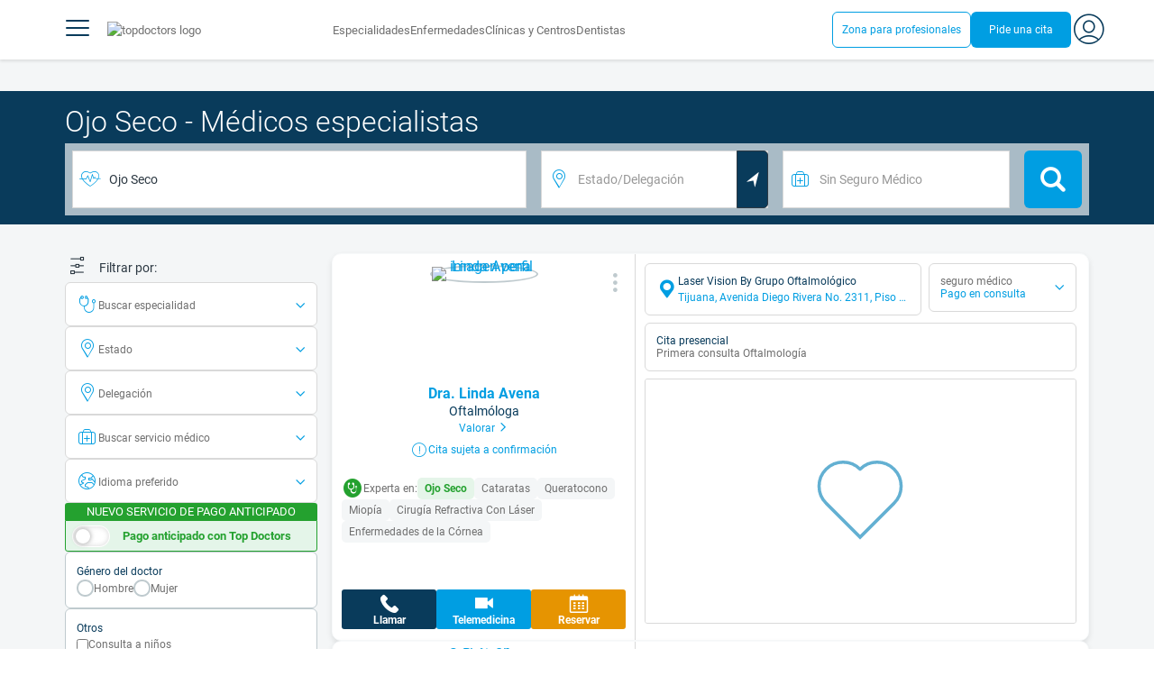

--- FILE ---
content_type: text/html;charset=utf-8
request_url: https://www.topdoctors.mx/ojo-seco/
body_size: 122717
content:
<!DOCTYPE html><html  lang="es-MX" dir="ltr"><head><meta charset="utf-8"><meta name="viewport" content="width=device-width, initial-scale=1.0, maximum-scale=1.0, user-scalable=no"><title>Los mejores especialistas en Ojo Seco | Top Doctors | Top Doctors</title><link rel="preconnect" href="https://consent.cookiebot.com"><link rel="preconnect" href="https://www.googletagmanager.com"><style>html{box-sizing:border-box}body,html{font-family:inherit;font-size:16px;touch-action:pan-y}body,button,html,input,select,textarea{font-family:Roboto,sans-serif}*,:after,:before{box-sizing:inherit}body{color:var(--td-greyDarker);line-height:1.5;margin:0;scrollbar-color:var(--td-light) var(--td-grey)}body,dd,figure,h1,h2,h3,h4,h5,hr,html,iframe,li,ol,p,pre,textarea,ul{margin:0;padding:0}body::-webkit-scrollbar{width:11px}body::-webkit-scrollbar-track{background:var(--td-grey)}body::-webkit-scrollbar-thumb{background-color:var(--td-light);border:3px solid var(--td-grey);border-radius:6px}.layout-main{background-color:var(--td-lighter)}hr{border:initial;border-color:initial;border-top:1px solid var(--td-burgerBg)!important;height:1px;margin:1.5rem 0}hr.is-light{border-top:1px solid var(--td-grey)!important}ol{padding-left:.75rem}ol li{list-style-position:outside;list-style-type:decimal;margin-left:.75rem}ul{list-style-type:none;margin-block-end:0;margin-block-start:0;margin-inline-end:0;margin-inline-start:0;padding-inline-start:0}button,input,select,textarea{font:inherit;margin:0}textarea{max-width:100%;min-width:100%;resize:vertical}a{color:var(--td-info);cursor:pointer;text-decoration:none}a:hover{color:var(--td-info-lighten-10)}p{font-size:.875rem}h1,h2,h3,h4,h5,h6,p{margin-block-end:0;margin-block-start:0}h1,h2,h3,h4,h5,h6{font-weight:var(--td-weight-regular)}strong{color:inherit;font-weight:700}small{font-size:.8rem}span:hover{background-color:transparent}.is-slide{overflow-x:auto}.overflow-hidden{overflow:hidden}.overflow-y-hidden{overflow-y:hidden}.overflow-x-hidden{overflow-x:hidden}.overflow-x-visible{overflow-x:visible}.is-truncated{display:inline-block}.is-ellipsis,.is-truncated{overflow:hidden;text-overflow:ellipsis;white-space:nowrap}.no-ellipsis{overflow:unset!important;text-overflow:unset!important;white-space:normal!important}.line-clamp-1{-webkit-line-clamp:1;line-clamp:1}.line-clamp-1,.line-clamp-2{display:-webkit-box;-webkit-box-orient:vertical;overflow:hidden}.line-clamp-2{-webkit-line-clamp:2;line-clamp:2}.line-clamp-3{-webkit-line-clamp:3;line-clamp:3}.line-clamp-3,.line-clamp-4{display:-webkit-box;-webkit-box-orient:vertical;overflow:hidden}.line-clamp-4{-webkit-line-clamp:4;line-clamp:4}.is-underlined{text-decoration:underline;text-underline-position:under}.is-uppercase{text-transform:uppercase}.has-text-centered{text-align:center}.has-text-left{text-align:left}.has-text-right{text-align:right}.has-text-justified{text-align:justify}.has-text-weight-light{font-weight:300!important}.has-text-weight-normal{font-weight:400!important}.has-text-weight-semibold{font-weight:600!important}.has-text-weight-bold{font-weight:700!important}.has-text-primary{color:var(--td-primary)!important}.has-text-info{color:var(--td-info)!important}.has-text-warning{color:var(--td-warning)!important}.has-text-white{color:var(--td-white)!important}.has-text-grey{color:var(--td-grey)!important}.has-text-grey-light{color:var(--td-greyLight)!important}.has-text-grey-normal{color:#859aa2;line-height:1.2rem}.has-text-grey-medium{color:var(--td-greyMedium)!important}.has-text-grey-dark{color:var(--td-greyDark)!important}.has-text-grey-darker{color:var(--td-greyDarker)!important}.has-text-green-light{color:var(--td-lightGreen)}.has-text-warning-alt{color:var(--td-warning-alt)!important}.has-text-success{color:var(--td-success)!important}.has-text-danger{color:var(--td-danger)!important}.has-text-blue-gradient{background:-webkit-linear-gradient(var(--td-primary),var(--td-info));-webkit-background-clip:text;background-clip:text;-webkit-text-fill-color:transparent}.white-space-normal{white-space:normal}.is-capitalize:first-letter{text-transform:uppercase}.is-capitalize-all{text-transform:capitalize}.text-with-icon{align-items:center;display:inline-flex;gap:.5rem}.word-break{word-break:break-word}.is-size-1{font-size:var(--td-size-1)!important}.is-size-2{font-size:var(--td-size-2)!important}.is-size-3{font-size:var(--td-size-3)!important}.is-size-4{font-size:var(--td-size-4)!important}.is-size-5{font-size:var(--td-size-5)!important}.is-size-6{font-size:var(--td-size-6)!important}.is-size-7{font-size:var(--td-size-7)!important}.is-size-8{font-size:var(--td-size-8)!important}.is-size-9{font-size:var(--td-size-9)!important}.is-size-10{font-size:var(--td-size-10)!important}.is-size-base{font-size:var(--td-font-base)}@media screen and (max-width:768px){.is-size-1-mobile{font-size:var(--td-size-1)!important}.is-size-2-mobile{font-size:var(--td-size-2)!important}.is-size-3-mobile{font-size:var(--td-size-3)!important}.is-size-4-mobile{font-size:var(--td-size-4)!important}.is-size-5-mobile{font-size:var(--td-size-5)!important}.is-size-6-mobile{font-size:var(--td-size-6)!important}.is-size-7-mobile{font-size:var(--td-size-7)!important}.is-size-8-mobile{font-size:var(--td-size-8)!important}.is-size-9-mobile{font-size:var(--td-size-9)!important}.is-size-10-mobile{font-size:var(--td-size-10)!important}}@media print,screen and (min-width:769px){.is-size-1-tablet{font-size:var(--td-size-1)!important}.is-size-2-tablet{font-size:var(--td-size-2)!important}.is-size-3-tablet{font-size:var(--td-size-3)!important}.is-size-4-tablet{font-size:var(--td-size-4)!important}.is-size-5-tablet{font-size:var(--td-size-5)!important}.is-size-6-tablet{font-size:var(--td-size-6)!important}.is-size-7-tablet{font-size:var(--td-size-7)!important}.is-size-8-tablet{font-size:var(--td-size-8)!important}.is-size-9-tablet{font-size:var(--td-size-9)!important}.is-size-10-tablet{font-size:var(--td-size-10)!important}}@media screen and (max-width:1023px){.is-size-1-touch{font-size:var(--td-size-1)!important;line-height:4.7rem}.is-size-2-touch{font-size:var(--td-size-2)!important;line-height:3.3rem}.is-size-3-touch{font-size:var(--td-size-3)!important;line-height:2.8rem}.is-size-4-touch{font-size:var(--td-size-4)!important;line-height:2.2rem}.is-size-5-touch{font-size:var(--td-size-5)!important;line-height:1.875rem}.is-size-6-touch{font-size:var(--td-size-6)!important;line-height:1.5rem}.is-size-7-touch{font-size:var(--td-size-7)!important;line-height:1.4rem}.is-size-8-touch{font-size:var(--td-size-8)!important;line-height:1.25rem}.is-size-9-touch{font-size:var(--td-size-9)!important;line-height:1.09rem}.is-size-10-touch{font-size:var(--td-size-10)!important;line-height:.94rem}}@media screen and (min-width:1024px){.is-size-1-desktop{font-size:var(--td-size-1)!important}.is-size-2-desktop{font-size:var(--td-size-2)!important}.is-size-3-desktop{font-size:var(--td-size-3)!important}.is-size-4-desktop{font-size:var(--td-size-4)!important}.is-size-5-desktop{font-size:var(--td-size-5)!important}.is-size-6-desktop{font-size:var(--td-size-6)!important}.is-size-7-desktop{font-size:var(--td-size-7)!important}.is-size-8-desktop{font-size:var(--td-size-8)!important}.is-size-9-desktop{font-size:var(--td-size-9)!important}.is-size-10-desktop{font-size:var(--td-size-10)!important}}@media screen and (min-width:1216px){.is-size-1-widescreen{font-size:var(--td-size-1)!important}.is-size-2-widescreen{font-size:var(--td-size-2)!important}.is-size-3-widescreen{font-size:var(--td-size-3)!important}.is-size-4-widescreen{font-size:var(--td-size-4)!important}.is-size-5-widescreen{font-size:var(--td-size-5)!important}.is-size-6-widescreen{font-size:var(--td-size-6)!important}.is-size-7-widescreen{font-size:var(--td-size-7)!important}.is-size-8-widescreen{font-size:var(--td-size-8)!important}.is-size-9-widescreen{font-size:var(--td-size-9)!important}.is-size-10-widescreen{font-size:var(--td-size-10)!important}}@media screen and (min-width:1408px){.is-size-1-fullhd{font-size:var(--td-size-1)!important}.is-size-2-fullhd{font-size:var(--td-size-2)!important}.is-size-3-fullhd{font-size:var(--td-size-3)!important}.is-size-4-fullhd{font-size:var(--td-size-4)!important}.is-size-5-fullhd{font-size:var(--td-size-5)!important}.is-size-6-fullhd{font-size:var(--td-size-6)!important}.is-size-7-fullhd{font-size:var(--td-size-7)!important}.is-size-8-fullhd{font-size:var(--td-size-8)!important}.is-size-9-fullhd{font-size:var(--td-size-9)!important}.is-size-10-fullhd{font-size:var(--td-size-10)!important}}.is-large{font-size:var(--td-font-large)}.is-relative{position:relative}@media screen and (max-width:768px){.is-hidden-mobile,.is-hidden-tablet,.is-hidden-touch{display:none}}.is-hidden{display:none}.is-block{display:block}.is-rounded{border-radius:50%}.is-radius-small{border-radius:4px}.is-radius-medium{border-radius:6px}.has-cursor-pointer{cursor:pointer}.is-fullheight{height:100%}.is-fullwidth{width:100%}.is-clickable{cursor:pointer;pointer-events:auto!important}.is-absolute{position:absolute}@font-face{font-display:swap;font-family:Roboto;font-style:normal;font-weight:300;src:url(/fonts/Roboto-Light.woff2) format("woff2")}@font-face{font-display:swap;font-family:Roboto;font-style:normal;font-weight:500;src:url(/fonts/Roboto-Regular.woff2) format("woff2")}@font-face{font-display:swap;font-family:Roboto;font-style:normal;font-weight:700;src:url(/fonts/Roboto-Bold.woff2) format("woff2")}@font-face{font-display:block;font-family:td-font-icons;font-style:normal;font-weight:400;src:url(/fonts/icomoon.woff2) format("woff2")}[class*=" td-icon-"],[class^=td-icon-]{font-family:td-font-icons!important;speak:none;font-display:"swap";font-style:normal;font-variant:normal;font-weight:400;line-height:1;text-transform:none;-webkit-font-smoothing:antialiased;-moz-osx-font-smoothing:grayscale}.td-icon-xxxsmall{font-size:.8rem!important}.td-icon-xxsmall{font-size:1rem!important}.td-icon-xsmall{font-size:1.5rem!important}.td-icon-small{font-size:2rem!important}.td-icon-medium{font-size:2.5rem!important}.td-icon-big{font-size:3rem!important}.td-icon-bigger{font-size:4rem!important}.td-icon-xl{font-size:5rem!important}.td-icon-xxl{font-size:6rem!important}.td-icon-stack-container{display:inline-block;height:2em;line-height:2em;position:relative;vertical-align:middle;width:2em}.td-icon-stack{height:100%;left:0;position:absolute;text-align:center;width:100%}.td-icon-inverse{color:#fff}.td-icon-filled-add:before{content:""}.td-icon-filled-add-user:before{content:""}.td-icon-filled-alphabet:before{content:""}.td-icon-filled-apple:before{content:""}.td-icon-filled-apple-bubble:before{content:""}.td-icon-filled-calendar:before{content:""}.td-icon-filled-arrow-left:before{content:""}.td-icon-filled-arrow-right:before{content:""}.td-icon-filled-article:before{content:""}.td-icon-filled-asistant:before{content:""}.td-icon-filled-assistencial:before{content:""}.td-icon-filled-asterisk:before{content:""}.td-icon-filled-avatar:before{content:""}.td-icon-filled-blood:before{content:""}.td-icon-filled-burger:before{content:""}.td-icon-filled-cardio:before{content:""}.td-icon-filled-caret-down:before{content:""}.td-icon-filled-caret-left:before{content:""}.td-icon-filled-caret-left-bubble:before{content:""}.td-icon-filled-caret-right:before{content:""}.td-icon-filled-caret-right-bubble:before{content:""}.td-icon-filled-caret-up:before{content:""}.td-icon-filled-caret-up-bubble:before{content:""}.td-icon-filled-cart:before{content:""}.td-icon-filled-check:before{content:""}.td-icon-filled-check-bubble:before{content:""}.td-icon-filled-chevron-down:before{content:""}.td-icon-filled-chevron-down-bubble:before{content:""}.td-icon-filled-chevron-left-bold:before{content:""}.td-icon-filled-chevron-left-bubble:before{content:""}.td-icon-filled-chevron-right-bold:before{content:""}.td-icon-filled-chevron-right-bubble:before{content:""}.td-icon-filled-chevron-up:before{content:""}.td-icon-filled-chevron-up-bubble:before{content:""}.td-icon-filled-chrome:before{content:""}.td-icon-filled-chrome-bubble:before{content:""}.td-icon-filled-circle-pharmacy:before{content:""}.td-icon-filled-clock:before{content:""}.td-icon-filled-close:before{content:""}.td-icon-filled-coins:before{content:""}.td-icon-filled-copiar:before{content:""}.td-icon-filled-cv:before{content:""}.td-icon-filled-data:before{content:""}.td-icon-filled-dialogue:before{content:""}.td-icon-filled-dictionary:before{content:""}.td-icon-filled-doctor:before{content:""}.td-icon-filled-doctor-avatar:before{content:""}.td-icon-filled-down-bubble:before{content:""}.td-icon-filled-download:before{content:""}.td-icon-filled-downloads:before{content:""}.td-icon-filled-expert:before{content:""}.td-icon-filled-expert-bubble:before{content:""}.td-icon-filled-explorer:before{content:""}.td-icon-filled-explorer-bubble:before{content:""}.td-icon-filled-facebook:before{content:""}.td-icon-filled-facebook-bubble:before{content:""}.td-icon-filled-favourite:before{content:""}.td-icon-filled-firefox:before{content:""}.td-icon-filled-firefox-bubble:before{content:""}.td-icon-filled-fullcircle:before{content:""}.td-icon-filled-funnel:before{content:""}.td-icon-filled-gallery:before{content:""}.td-icon-filled-geolocation:before{content:""}.td-icon-filled-googleplay:before{content:""}.td-icon-filled-googleplay-bubble:before{content:""}.td-icon-filled-hide:before{content:""}.td-icon-filled-home:before{content:""}.td-icon-filled-info:before{content:""}.td-icon-filled-info-bubble:before{content:""}.td-icon-filled-instagram:before{content:""}.td-icon-filled-instagram-bubble:before{content:""}.td-icon-filled-insurance:before{content:""}.td-icon-filled-insurance-saudi:before{content:""}.td-icon-filled-key:before{content:""}.td-icon-filled-left-quotes:before{content:""}.td-icon-filled-less:before{content:""}.td-icon-filled-linkedin:before{content:""}.td-icon-filled-linkedin-bubble:before{content:""}.td-icon-filled-location:before{content:""}.td-icon-filled-location-full:before{content:""}.td-icon-filled-lock:before{content:""}.td-icon-filled-mail:before{content:""}.td-icon-filled-mail-bubble:before{content:""}.td-icon-filled-menu:before{content:""}.td-icon-filled-microphone:before{content:""}.td-icon-filled-offer:before{content:""}.td-icon-filled-open-pharmacy:before{content:""}.td-icon-filled-opera:before{content:""}.td-icon-filled-opera-bubble:before{content:""}.td-icon-filled-patient:before{content:""}.td-icon-filled-patients:before{content:""}.td-icon-filled-pharmacy:before{content:""}.td-icon-filled--pharmacy:before{content:""}.td-icon-filled-pharmacy24:before{content:""}.td-icon-filled-photo:before{content:""}.td-icon-filled-pinterest:before{content:""}.td-icon-filled-pinterest-bubble:before{content:""}.td-icon-filled-question:before{content:""}.td-icon-filled-question-bubble:before{content:""}.td-icon-filled-right-quotes:before{content:""}.td-icon-filled-riyal-saudi:before{content:""}.td-icon-filled-safari:before{content:""}.td-icon-filled-safari-bubble:before{content:""}.td-icon-filled-search:before{content:""}.td-icon-filled-search-bubble:before{content:""}.td-icon-filled-share:before{content:""}.td-icon-filled-shop:before{content:""}.td-icon-filled-show:before{content:""}.td-icon-filled-skin:before{content:""}.td-icon-filled-sport:before{content:""}.td-icon-filled-star-empty:before{content:""}.td-icon-filled-star-full:before{content:""}.td-icon-filled-star-middle:before{content:""}.td-icon-filled-teaching:before{content:""}.td-icon-filled-telemedicine:before{content:""}.td-icon-filled-telephone:before{content:""}.td-icon-filled-telephone-bubble:before{content:""}.td-icon-filled-tooth:before{content:""}.td-icon-filled-topdoctors:before{content:""}.td-icon-filled-alert:before{content:""}.td-icon-filled-treatment:before{content:""}.td-icon-filled-upload:before{content:""}.td-icon-filled-video:before{content:""}.td-icon-filled-vimeo:before{content:""}.td-icon-filled-vimeo-bubble:before{content:""}.td-icon-filled-country:before{content:""}.td-icon-filled-whatsapp:before{content:""}.td-icon-filled-whatsapp-bubble:before{content:""}.td-icon-filled-youtube:before{content:""}.td-icon-filled-youtube-bubble:before{content:""}.td-icon-outline-add-user:before{content:""}.td-icon-outline-alert:before{content:""}.td-icon-outline-alphabet:before{content:""}.td-icon-outline-appoinment:before{content:""}.td-icon-outline-appointment-ended:before{content:""}.td-icon-outline-appointment-type:before{content:""}.td-icon-outline-article:before{content:""}.td-icon-outline-assitencial:before{content:""}.td-icon-outline-attach:before{content:""}.td-icon-outline-avatar:before{content:""}.td-icon-outline-award:before{content:""}.td-icon-outline-billing:before{content:""}.td-icon-outline-billing-screen:before{content:""}.td-icon-outline-billing-time:before{content:""}.td-icon-outline-blog:before{content:""}.td-icon-outline-building:before{content:""}.td-icon-outline-bus:before{content:""}.td-icon-outline-calendar:before{content:""}.td-icon-outline-calendar-blank:before{content:""}.td-icon-outline-calendar-blank-multi:before{content:""}.td-icon-outline-calendar-check:before{content:""}.td-icon-outline-calendar-hour:before{content:""}.td-icon-outline-calendar-month:before{content:""}.td-icon-outline-calendar-week:before{content:""}.td-icon-outline-calendar-year:before{content:""}.td-icon-outline-call:before{content:""}.td-icon-outline-cancel:before{content:""}.td-icon-outline-car:before{content:""}.td-icon-outline-cardio:before{content:""}.td-icon-outline-cart:before{content:""}.td-icon-outline-center:before{content:""}.td-icon-outline-certificates:before{content:""}.td-icon-outline-check:before{content:""}.td-icon-outline-city:before{content:""}.td-icon-outline-clock:before{content:""}.td-icon-outline-cloud:before{content:""}.td-icon-outline-comment:before{content:""}.td-icon-outline-communication:before{content:""}.td-icon-outline-conference:before{content:""}.td-icon-outline-configuration:before{content:""}.td-icon-outline-connection:before{content:""}.td-icon-outline-country:before{content:""}.td-icon-outline-cv:before{content:""}.td-icon-outline-data:before{content:""}.td-icon-outline-delivery:before{content:""}.td-icon-outline-dentist:before{content:""}.td-icon-outline-dialogue:before{content:""}.td-icon-outline-dialogue-alert:before{content:""}.td-icon-outline-dictionary:before{content:""}.td-icon-outline-doctor:before{content:""}.td-icon-outline-doctor-file:before{content:""}.td-icon-outline-doctor-id:before{content:""}.td-icon-outline-document:before{content:""}.td-icon-outline-dollar:before{content:""}.td-icon-outline-download:before{content:""}.td-icon-outline-edit:before{content:""}.td-icon-outline-euro:before{content:""}.td-icon-outline-event:before{content:""}.td-icon-outline-external-link:before{content:""}.td-icon-outline-favourites:before{content:""}.td-icon-outline-female:before{content:""}.td-icon-outline-filters:before{content:""}.td-icon-outline-finger-print:before{content:""}.td-icon-outline-flag:before{content:""}.td-icon-outline-funnel:before{content:""}.td-icon-outline-gender:before{content:""}.td-icon-outline-geolocation:before{content:""}.td-icon-outline-go-back:before{content:""}.td-icon-outline-help:before{content:""}.td-icon-outline-history:before{content:""}.td-icon-outline-home:before{content:""}.td-icon-outline-illness:before{content:""}.td-icon-outline-image:before{content:""}.td-icon-outline-insurance:before{content:""}.td-icon-outline-insurance-saudi:before{content:""}.td-icon-outline-key:before{content:""}.td-icon-outline-kid:before{content:""}.td-icon-outline-laboratory:before{content:""}.td-icon-outline-like:before{content:""}.td-icon-outline-list:before{content:""}.td-icon-outline-location:before{content:""}.td-icon-outline-lock:before{content:""}.td-icon-outline-logout:before{content:""}.td-icon-outline-mail:before{content:""}.td-icon-outline-male:before{content:""}.td-icon-outline-man:before{content:""}.td-icon-outline-map:before{content:""}.td-icon-outline-marketing:before{content:""}.td-icon-outline-messaging:before{content:""}.td-icon-outline-more:before{content:""}.td-icon-outline-next:before{content:""}.td-icon-outline-nopay:before{content:""}.td-icon-outline-notification:before{content:""}.td-icon-outline-offer:before{content:""}.td-icon-outline-organize:before{content:""}.td-icon-outline-patient:before{content:""}.td-icon-outline-patients:before{content:""}.td-icon-outline-payment:before{content:""}.td-icon-outline-pending:before{content:""}.td-icon-outline-pharmacy:before{content:""}.td-icon-outline-photo:before{content:""}.td-icon-outline-plan:before{content:""}.td-icon-outline-pound:before{content:""}.td-icon-outline-print:before{content:""}.td-icon-outline-private-companies:before{content:""}.td-icon-outline-coins:before{content:""}.td-icon-outline-coins-slash:before{content:""}.td-icon-outline-profile:before{content:""}.td-icon-outline-prohibited:before{content:""}.td-icon-outline-public-organitzation:before{content:""}.td-icon-outline-question:before{content:""}.td-icon-outline-rating:before{content:""}.td-icon-outline-ratings-management:before{content:""}.td-icon-outline-refresh:before{content:""}.td-icon-outline-reset:before{content:""}.td-icon-outline-riyal-saudi:before{content:""}.td-icon-outline-search:before{content:""}.td-icon-outline-security:before{content:""}.td-icon-outline-share:before{content:""}.td-icon-outline-shop:before{content:""}.td-icon-outline-smartphone:before{content:""}.td-icon-outline-sound:before{content:""}.td-icon-outline-specialty:before{content:""}.td-icon-outline-state:before{content:""}.td-icon-outline-statics-02:before{content:""}.td-icon-outline-statics-03:before{content:""}.td-icon-outline-statistics-01:before{content:""}.td-icon-outline-stop:before{content:""}.td-icon-outline-structure:before{content:""}.td-icon-outline-switch:before{content:""}.td-icon-outline-symtptom:before{content:""}.td-icon-outline-tags:before{content:""}.td-icon-outline-target:before{content:""}.td-icon-outline-teaching:before{content:""}.td-icon-outline-telemedicine:before{content:""}.td-icon-outline-test:before{content:""}.td-icon-outline-topfarma:before{content:""}.td-icon-outline-treatment:before{content:""}.td-icon-outline-triangle-alert:before{content:""}.td-icon-outline-upload:before{content:""}.td-icon-outline-video:before{content:""}.td-icon-outline-videoconference:before{content:""}.td-icon-outline-waittingroom:before{content:""}.td-icon-outline-wearable:before{content:""}.td-icon-outline-woman:before{content:""}.td-icon-outline-zoom:before{content:""}.td-icon-outline-zoomout:before{content:""}.td-icon-staticpage-article:before{content:""}.td-icon-staticpage-dictionary:before{content:""}.td-icon-staticpage-doctor:before{content:""}.td-icon-staticpage-symptom:before{content:""}.td-icon-stepper-checked:before{content:""}.td-icon-stepper-confirmed:before{content:""}.td-icon-stepper-data:before{content:""}.td-icon-stepper-details:before{content:""}.td-icon-stepper-insurance:before{content:""}.td-icon-stepper-location:before{content:""}.td-icon-stepper-profile:before{content:""}.td-icon-stepper-search:before{content:""}.td-icon-stepper-specialty:before{content:""}.td-icon-filled-spotify-bubble:before{content:"";padding:0 2px}.td-icon-filled-twitter-bubble:before{content:"";transform:scale(.9)}.td-icon-filled-chevron-left:before{content:""}.td-icon-filled-chevron-right:before{content:""}.td-icon-filled-chevron-up:before{content:""}.td-icon-filled-chevron-down:before{content:""}.container{flex-grow:1;margin:0 auto;position:relative;width:100%}.container.is-fluid{max-width:none!important;padding-left:32px;padding-right:32px;width:100%}.container.is-max-tablet{max-width:705px}@media screen and (min-width:1024px){.container{max-width:960px}}@media screen and (max-width:1215px){.container.is-widescreen:not(.is-max-tablet):not(.is-max-desktop){max-width:1152px}}@media screen and (max-width:1407px){.container.is-fullhd:not(.is-max-tablet):not(.is-max-desktop):not(.is-max-widescreen){max-width:1344px}}@media screen and (min-width:1216px){.container:not(.is-max-tablet):not(.is-max-desktop){max-width:1152px}}@media screen and (min-width:1408px){.container:not(.is-max-tablet):not(.is-max-desktop):not(.is-max-widescreen){max-width:1344px}}@media screen and (max-width:767px){.container{max-width:100%!important;padding:0 var(--td-mobile-container-padding);width:100%!important}}@media screen and (min-width:928px){.container{max-width:864px!important}}@media screen and (min-width:1106px){.container{max-width:1042px!important}}@media screen and (min-width:1200px){.container{max-width:1136px!important}}button{-webkit-appearance:none;-moz-appearance:none;appearance:none;color:inherit;font-family:inherit;font-size:1.25rem;font-size:1em;line-height:normal;margin:0;transition-duration:.3s;transition-property:background-color,border-color,color}button,button.no-btn{background:none;border:none;cursor:pointer;padding:0}button.no-btn{-webkit-appearance:none;outline:none}button.no-btn:active,button.no-btn:focus{outline:none}.button{align-items:center;border:1px solid;border-radius:6px;cursor:pointer;display:block;display:inline-flex;flex-wrap:nowrap;font-size:1rem;gap:.5rem;height:2.5rem;justify-content:center;line-height:1.5;padding:5px 20px;transition:.3s;white-space:nowrap}.button.no-border{border:none}.button.is-large{height:3.75rem}.button.is-rounded{border-radius:9999px}.button.has-chevron-right{position:relative}.button.has-chevron-right:after{content:"";font-display:"swap";font-family:td-font-icons;font-size:.7rem;position:relative}.button.has-chevron-right:hover:not(.is-info){border:1px solid transparent!important}.button.has-chevron-left,.button.has-chevron-right:not(.is-info){border:1px solid transparent}.button.has-chevron-left{position:relative}.button.has-chevron-left:before{content:"";font-display:"swap";font-family:td-font-icons;font-size:.7rem;position:relative}.button.has-chevron-left:hover:not(.is-info){border:1px solid transparent!important}.button.has-chevron-left:not(.is-info){border:1px solid transparent}.button.is-xsmall{font-size:.8rem;height:25px}.button.is-small{border-radius:3px}.button.is-black{background-color:var(--td-black);color:var(--td-white)}.button.has-background-white:hover{background-color:var(--td-paperLight)}.button.is-primary{background-color:var(--td-primary);color:var(--td-white)}.button.is-warning{background-color:var(--td-warning);color:var(--td-white)}.button.is-info{background-color:var(--td-info);border:none;color:var(--td-white)}.button.is-info:hover{background-color:var(--td-primaryLight)}.button.is-danger{background-color:var(--td-danger);border:none;color:var(--td-white)}.button.is-danger:hover{background-color:var(--td-dangerDark)}.button.is-info[disabled]{background-color:var(--td-primaryDisabled)}.button.is-gradient-blue-turquoise{background:linear-gradient(to right,var(--td-info) 0,#31d3de 100%);border:none;color:#fff;font-size:.75rem;transition:none}.button.is-gradient-blue-turquoise:hover{background:var(--td-primaryLight)}.button.is-gradient-blue-turquoise[disabled]{background:var(--td-primaryDisabled)}.button.is-primary{color:#fff}.button.is-primary-light{background-color:var(--td-primaryLight);border-color:transparent;color:#fff}.button.is-primary-light:hover{background-color:var(--td-primaryRegular)}.button.is-primary-light[disabled]{background-color:var(--td-primaryDisabled)}.button.is-success{background-color:var(--td-success);color:#fff}.button.is-success:hover{background-color:var(--td-darkGreen)}.button.is-outlined{border:1px solid}.button.is-outlined.is-info{border-color:var(--td-info)}.button.is-outlined.is-awards{border-color:var(--td-awardGold);color:var(--td-awardGold)!important}.button.is-outlined:not(:hover){background-color:#fff!important;color:var(--td-info)}.button.is-outlined.is-info:hover{background-color:#fff;border-color:var(--td-primaryLight);border:1px solid var(--td-primaryLight);color:var(--td-primaryLight)}.button.is-outlined.is-awards:hover{color:var(--td-white)!important}.button.is-outlined.is-info[disabled]{background-color:#fff;border-color:var(--td-primaryDisabled);color:var(--td-primaryDisabled)}.button.is-outlined.is-info:active,.button.is-outlined.is-info:focus{color:var(--td-info)!important}.button.is-note{border-color:var(--td-info);color:var(--td-info);height:auto;padding:.25rem 1rem}.button.is-note:hover{background:var(--td-info);color:#fff}.button.is-note:hover a{color:#fff}a.has-icon,button.has-icon{display:inline-block!important;overflow:visible;padding:20px}.dropdown .dropdown-trigger .button{color:var(--td-greyDark)}@media screen and (max-width:768px){.button.fix-height{height:100%!important;white-space:inherit}}@media screen and (min-width:1441px){.button.is-large{font-size:1.3rem}}.button.is-loading{filter:grayscale(.7);pointer-events:none;position:relative}.button.is-loading:after{animation:spin .8s linear infinite;border:2px solid var(--td-grey);border-radius:50%;border-top-color:var(--td-primary);content:"";height:1rem;width:1rem}@keyframes spin{0%{transform:rotate(0)}to{transform:rotate(1turn)}}.main-title{line-height:50px}.main-title-1{color:var(--td-primary);font-size:2.625rem;font-weight:700}@media screen and (max-width:768px){.main-title-1{font-size:1.75rem}}.main-title-2{color:var(--td-primary);font-size:2.25rem;font-weight:700;line-height:1.5}@media screen and (max-width:768px){.main-title-2{font-size:1.5rem}}.main-title-3{color:var(--td-primary);font-size:1.75rem;font-weight:300}.main-title-4{font-size:1.5rem}.main-title-4,.main-title-5{color:var(--td-primary);font-weight:400}.main-title-5{font-size:1.25rem}.paragraph-title{color:var(--td-primary);font-size:1.25rem;font-weight:700}.paragraph-title-small{color:var(--td-primary);font-size:1rem;font-weight:700}.paragraph-big{color:var(--td-greyDarker);font-size:1.125rem;font-weight:300}.paragraph-normal{font-size:.875rem}.paragraph-normal,.paragraph-small{color:var(--td-greyDarker);font-weight:400}.paragraph-small{font-size:.75rem}@media(min-width:0px)and (max-width:768px){.main-title-3{font-size:1.25rem;line-height:1}}@media(min-width:0px)and (max-width:575px){.title{font-size:1.75rem}}.title{font-weight:700;line-height:1.125}.title.is-1{font-size:3rem}.title.is-2{font-size:2.5rem}.title.is-3{font-size:2rem}.title.is-4{font-size:1.5rem}.title.is-5{font-size:1.25rem}.title.is-6{font-size:1rem}.profile-title-1{color:var(--td-primary)}.profile-title-1,.profile-title-2{font-size:1rem;font-weight:700;margin-bottom:10px}.profile-title-2{color:var(--td-greyDarker)}.profile-title-3{color:var(--td-primary);font-size:1rem;margin-bottom:10px;width:100%}img{height:auto;max-width:100%}.img-cover{-o-object-fit:cover;object-fit:cover}.img-contain{-o-object-fit:contain;object-fit:contain}.img-position-bottom{-o-object-position:bottom;object-position:bottom}.card{background-color:var(--td-white);border-radius:8px;box-shadow:0 3px 6px #0000001a;color:var(--td-greyDarker);overflow:hidden;padding:.75rem}a:has(.card) .card:hover{outline:1px solid var(--td-info)}.card--big{border-radius:12px}.box{background-color:var(--td-white);border-radius:6px;box-shadow:none}.alert-box{background-color:var(--td-paperOrange);border:1px solid var(--td-warning);border-radius:3px;padding:.25rem .5rem}.alert-box--icon{align-items:center;display:flex;gap:.5rem}.alert-box--icon i{color:var(--td-warning)}.rounded-box{border-radius:50px;padding:.25rem .5rem}.rounded-box,.warning-light-box{background-color:var(--td-lighter)}.warning-light-box{color:var(--td-primary);padding:1.5rem}.warning-light-box--icon{align-items:center;display:flex;gap:.5rem;justify-content:center}.warning-light-box--icon i{color:var(--td-primary)}.control{box-sizing:border-box;clear:both;font-size:var(--td-font-base);position:relative;text-align:inherit}.control.has-icons-left{align-items:center;display:flex;flex-direction:row;width:100%}.control .input{width:100%}.control.has-icons-left i{align-items:center;display:flex;justify-content:center;left:0;position:absolute;width:2.5rem}.control .input{font-size:var(--td-size-8)}.control.has-icons-left .icon{height:100%;width:40px}.control.has-icons-left .input{padding-left:2.5rem}.control.has-addons .button:first-child,.control.has-addons .input:first-child,.control.has-addons .select select:first-child,.control.has-addons .select:first-child,.control.has-addons .textarea:first-child{border-radius:var(--td-radius) 0 0 var(--td-radius)}.control.has-addons .button.is-expanded,.control.has-addons .input.is-expanded,.control.has-addons .is-expanded.textarea,.control.has-addons .select.is-expanded{border-radius:inherit}.control.has-addons .button,.control.has-addons .input,.control.has-addons .select,.control.has-addons .textarea{border-radius:0}.control.has-addons .button:last-child,.control.has-addons .input:last-child,.control.has-addons .select:last-child,.control.has-addons .textarea:last-child{border-radius:var(--td-radius)}.input,input{background-color:var(--td-white);font-size:.9rem!important}.input.is-active,.input.is-focused,.input:active,.input:focus,.is-focused,.textarea.is-active,.textarea.is-focused,.textarea:active,.textarea:focus{box-shadow:0 0 0 .125em #009bde40!important;outline:1px solid var(--td-info)!important}.input,input{border:1px solid var(--td-greyLight);color:var(--td-greyDarker)}.input--box{height:48px;padding:12px}.input::-moz-placeholder,input::-moz-placeholder{color:var(--td-greyMedium-darken-10)!important;opacity:1}.input::placeholder,input::placeholder{color:var(--td-greyMedium-darken-10)!important;opacity:1}.input:hover,input:focus,textarea:focus{border-color:var(--td-info);outline:none}@supports (-webkit-touch-callout:none){input{font-size:16px!important}}:root{--spacing-1:10px;--spacing-2:20px;--spacing-3:30px;--spacing-4:40px;--spacing-5:50px;--spacing-6:60px;--spacing-7:70px}.ma-auto,.my-auto{margin:auto!important}.pa-0{padding:0!important}.ma-0{margin:0!important}.mx-auto{margin-left:auto!important;margin-right:auto!important}.mt-auto{margin-top:auto!important}.mb-auto{margin-bottom:auto!important}.ml-auto{margin-left:auto!important}.mr-auto{margin-right:auto!important}.mt-0{margin-top:0!important}.pt-0{padding-top:0!important}.mr-0{margin-right:0!important}.pr-0{padding-right:0!important}.mb-0{margin-bottom:0!important}.pb-0{padding-bottom:0!important}.ml-0{margin-left:0!important}.pl-0{padding-left:0!important}.mt-1{margin-top:var(--spacing-1)!important}.mb-1{margin-bottom:var(--spacing-1)!important}.ml-1{margin-left:var(--spacing-1)!important}.mr-1{margin-right:var(--spacing-1)!important}.ma-1{margin:var(--spacing-1)!important}.pt-1{padding-top:var(--spacing-1)!important}.pb-1{padding-bottom:var(--spacing-1)!important}.pl-1{padding-left:var(--spacing-1)!important}.pr-1{padding-right:var(--spacing-1)!important}.pa-1{padding:var(--spacing-1)!important}.mt-2{margin-top:var(--spacing-2)!important}.mb-2{margin-bottom:var(--spacing-2)!important}.ml-2{margin-left:var(--spacing-2)!important}.mr-2{margin-right:var(--spacing-2)!important}.ma-2{margin:var(--spacing-2)!important}.pt-2{padding-top:var(--spacing-2)!important}.pb-2{padding-bottom:var(--spacing-2)!important}.pl-2{padding-left:var(--spacing-2)!important}.pr-2{padding-right:var(--spacing-2)!important}.pa-2{padding:var(--spacing-2)!important}.mt-3{margin-top:var(--spacing-3)!important}.mb-3{margin-bottom:var(--spacing-3)!important}.ml-3{margin-left:var(--spacing-3)!important}.mr-3{margin-right:var(--spacing-3)!important}.ma-3{margin:var(--spacing-3)!important}.pt-3{padding-top:var(--spacing-3)!important}.pb-3{padding-bottom:var(--spacing-3)!important}.pl-3{padding-left:var(--spacing-3)!important}.pr-3{padding-right:var(--spacing-3)!important}.pa-3{padding:var(--spacing-3)!important}.mt-4{margin-top:var(--spacing-4)!important}.mb-4{margin-bottom:var(--spacing-4)!important}.ml-4{margin-left:var(--spacing-4)!important}.mr-4{margin-right:var(--spacing-4)!important}.ma-4{margin:var(--spacing-4)!important}.pt-4{padding-top:var(--spacing-4)!important}.pb-4{padding-bottom:var(--spacing-4)!important}.pl-4{padding-left:var(--spacing-4)!important}.pr-4{padding-right:var(--spacing-4)!important}.pa-4{padding:var(--spacing-4)!important}.mt-5{margin-top:var(--spacing-5)!important}.mb-5{margin-bottom:var(--spacing-5)!important}.ml-5{margin-left:var(--spacing-5)!important}.mr-5{margin-right:var(--spacing-5)!important}.ma-5{margin:var(--spacing-5)!important}.pt-5{padding-top:var(--spacing-5)!important}.pb-5{padding-bottom:var(--spacing-5)!important}.pl-5{padding-left:var(--spacing-5)!important}.pr-5{padding-right:var(--spacing-5)!important}.pa-5{padding:var(--spacing-5)!important}.mt-6{margin-top:var(--spacing-6)!important}.mb-6{margin-bottom:var(--spacing-6)!important}.ml-6{margin-left:var(--spacing-6)!important}.mr-6{margin-right:var(--spacing-6)!important}.ma-6{margin:var(--spacing-6)!important}.pt-6{padding-top:var(--spacing-6)!important}.pb-6{padding-bottom:var(--spacing-6)!important}.pl-6{padding-left:var(--spacing-6)!important}.pr-6{padding-right:var(--spacing-6)!important}.pa-6{padding:var(--spacing-6)!important}.mt-7{margin-top:var(--spacing-7)!important}.mb-7{margin-bottom:var(--spacing-7)!important}.ml-7{margin-left:var(--spacing-7)!important}.mr-7{margin-right:var(--spacing-7)!important}.ma-7{margin:var(--spacing-7)!important}.pt-7{padding-top:var(--spacing-7)!important}.pb-7{padding-bottom:var(--spacing-7)!important}.pl-7{padding-left:var(--spacing-7)!important}.pr-7{padding-right:var(--spacing-7)!important}.pa-7{padding:var(--spacing-7)!important}.px-1{padding-left:var(--spacing-1)!important;padding-right:var(--spacing-1)!important}.px-2{padding-left:var(--spacing-2)!important;padding-right:var(--spacing-2)!important}.px-3{padding-left:var(--spacing-3)!important;padding-right:var(--spacing-3)!important}.px-4{padding-left:var(--spacing-4)!important;padding-right:var(--spacing-4)!important}.px-5{padding-left:var(--spacing-5)!important;padding-right:var(--spacing-5)!important}.px-6{padding-left:var(--spacing-6)!important;padding-right:var(--spacing-6)!important}.px-7{padding-left:var(--spacing-7)!important;padding-right:var(--spacing-7)!important}.py-1{padding-bottom:var(--spacing-1)!important;padding-top:var(--spacing-1)!important}.py-2{padding-bottom:var(--spacing-2)!important;padding-top:var(--spacing-2)!important}.py-3{padding-bottom:var(--spacing-3)!important;padding-top:var(--spacing-3)!important}.py-4{padding-bottom:var(--spacing-4)!important;padding-top:var(--spacing-4)!important}.py-5{padding-bottom:var(--spacing-5)!important;padding-top:var(--spacing-5)!important}.py-6{padding-bottom:var(--spacing-6)!important;padding-top:var(--spacing-6)!important}.py-7{padding-bottom:var(--spacing-7)!important;padding-top:var(--spacing-7)!important}.my-0{margin-bottom:0!important;margin-top:0!important}.my-1{margin-bottom:var(--spacing-1)!important;margin-top:var(--spacing-1)!important}.mx-2{margin-left:var(--spacing-2)!important;margin-right:var(--spacing-2)!important}.my-2{margin-bottom:var(--spacing-2)!important;margin-top:var(--spacing-2)!important}.mx-3{margin-left:var(--spacing-3)!important;margin-right:var(--spacing-3)!important}.my-3{margin-bottom:var(--spacing-3)!important;margin-top:var(--spacing-3)!important}.mx-4{margin-left:var(--spacing-4)!important;margin-right:var(--spacing-4)!important}.my-4{margin-bottom:var(--spacing-4)!important;margin-top:var(--spacing-4)!important}.mx-5{margin-left:var(--spacing-5)!important;margin-right:var(--spacing-5)!important}.my-5{margin-bottom:var(--spacing-5)!important;margin-top:var(--spacing-5)!important}.mx-6{margin-left:var(--spacing-6)!important;margin-right:var(--spacing-6)!important}.my-6{margin-bottom:var(--spacing-6)!important;margin-top:var(--spacing-6)!important}.mx-7{margin-left:var(--spacing-7)!important;margin-right:var(--spacing-7)!important}.my-7{margin-bottom:var(--spacing-7)!important;margin-top:var(--spacing-7)!important}.flex,.is-flex{display:flex!important}@media screen and (min-width:928px){.is-flex-desktop{display:flex}}.flex-1{flex:1}.flex-center{align-items:center;display:flex;justify-content:center}.flex-row{display:flex;flex-direction:row}.flex-column{display:flex;flex-direction:column}.flex-space-between,.is-justify-content-space-between{display:flex;justify-content:space-between}.flex-align-end{align-items:flex-end;display:flex}.flex-align-center{align-items:center;display:flex}.flex-align-start{align-items:flex-start;display:flex}.flex-justify-center{display:flex;justify-content:center}.flex-justify-end{display:flex;justify-content:flex-end}.flex-justify-between{display:flex;justify-content:space-between}.flex-justify-start{display:flex;justify-content:flex-start}.flex-wrap,.is-flex-wrap-wrap{display:flex;flex-wrap:wrap}.flex-nowrap,.is-flex-wrap-nowrap{display:flex;flex-wrap:nowrap}.gap-quarter,.has-gap{gap:.25rem}.gap-half{gap:.5rem}.gap-three-quarters{gap:.75rem}.gap-1{gap:1rem}.gap-2{gap:2rem}.flex-align-self-start{align-self:flex-start}.flex-align-self-center{align-self:center}.flex-align-self-end{align-self:flex-end}.is-flex-grow-1{flex-grow:1}.is-align-self-flex-end{align-self:flex-end}.align-content-center{align-content:center}.is-align-items-center{align-items:center}.has-background-paper-light{background-color:var(--td-paperLight)}.bg-info{background-color:#dfedee}.has-background-light{background-color:#e3eced}.has-background-lighter{background-color:var(--td-lighter)}.has-background-white{background-color:var(--td-white)}.has-background-white-ter{background-color:var(--td-paperLight)!important}.has-background-grey-light{background-color:var(--td-greyLight)}.has-background-primary{background-color:var(--td-primary)!important}.has-background-primary-blue{background-color:#0f3a5b!important}.has-background-info{background-color:var(--td-info)}.has-background-light-blue{background-color:var(--td-lightBlue)}.bg-primary-gradient-right{background:linear-gradient(90deg,#004d9d 0,#309ad7)!important}.bg-blue-light-gradient{background-image:linear-gradient(135deg,#c9eaef,#def0ff 25%,#cde1f8,#dcf2f8 75%,#e0eff9)}.bg-golden-gradient{background:linear-gradient(to right,var(--td-awardGoldLight) 0,#ac8e32 100%)}.is-light,.is-warning{color:var(--td-white)!important}.has-round-borders{border-radius:3px}.has-round-borders-more{border-radius:10px}.has-round-borders-top{border-radius:3px 3px 0 0}.has-border-y-info{border-bottom:1px solid var(--td-info);border-top:1px solid var(--td-info)}.has-border-grey{border-top:1px solid var(--td-grey)}.has-border-light{border:1px solid var(--td-light)}.has-border-left-light{border-left:1px solid rgba(0,0,0,.2);height:100%}.has-border-right-light{border-right:1px solid rgba(0,0,0,.2)}.has-border-right-info{border-right:1px solid var(--td-info)}.has-border-left-info{border-left:1px solid var(--td-info)}.has-nice-shadow{border:1px solid var(--td-paperLight);box-shadow:0 3px 6px #0000001a;transition:all .3s cubic-bezier(.25,.8,.25,1)}.has-nice-shadow:hover{border:1px solid var(--td-info)}.nicer-shadow{box-shadow:0 1px 3px #0000001f,0 1px 2px #0000003d!important}.nicer-shadow:hover{box-shadow:0 3px 6px #00000029,0 3px 6px #0000003b!important}.outer-shadow-down{box-shadow:0 3px 6px #0000001a}.outer-shadow-down-blur{box-shadow:0 3px 10px #0003}.no-shadow{box-shadow:none!important}@media screen and (-ms-high-contrast:active),screen and (-ms-high-contrast:none){.has-nice-shadow{border:1px solid var(--td-paperLight)}.has-nice-shadow:hover{border:1px solid var(--td-info);box-shadow:0 1px 3px #0000001f,0 1px 2px #0000003d}}.fade-enter-active,.fade-leave-active{transition:opacity .33s ease-in-out}.fade-enter,.fade-leave-to{opacity:0}.slide-y-enter-active,.slide-y-leave-active{opacity:1;transition:opacity .4s,transform .4s}.slide-y-enter{opacity:0;transform:translateY(25%)}.slide-y-leave-to{opacity:0;transform:translateY(-25%)}.slide-y-reverse-enter-active,.slide-y-reverse-leave-active{opacity:1;transition:opacity .4s,transform .4s}.slide-y-reverse-enter{opacity:0;transform:translateY(-25%)}.slide-y-reverse-leave-to{opacity:0;transform:translateY(25%)}.slide-x-enter-active,.slide-x-leave-active{opacity:1;transition:opacity .4s ease-in,transform .4s ease-in}.slide-x-enter-active.fast-fade,.slide-x-leave-active.fast-fade{transition:opacity .2s ease-in,transform .4s ease-in}.slide-x-reverse-enter-active,.slide-x-reverse-leave-active{opacity:1;transition:opacity .4s ease-out,transform .4s ease-out}.slide-x-reverse-enter-active.fast-fade,.slide-x-reverse-leave-active.fast-fade{transition:opacity .2s ease-out,transform .4s ease-out}.slide-x-enter{opacity:0;transform:translate(25%)}.slide-x-leave-to,.slide-x-reverse-enter{opacity:0;transform:translate(-25%)}.slide-x-reverse-leave-to{opacity:0;transform:translate(25%)}.transition-appear-wrapper{overflow:hidden;position:relative}.appear-left-enter-active,.appear-left-leave-active,.appear-left-move{overflow:hidden;transition:transform .3s ease-in-out}.appear-left-enter-from,.appear-left-leave-to{opacity:0;transform:translate(100%)}.appear-left-leave-active{position:absolute;transform:translate(-100%)}.appear-right-enter-active,.appear-right-leave-active,.appear-right-move{overflow:hidden;transition:transform .3s ease-in-out}.appear-right-enter-from,.appear-right-leave-to{position:absolute;transform:translate(-100%)}.appear-right-leave-active{opacity:0;transform:translate(100%)}.dropdown-enter-active,.dropdown-leave-active{transform-origin:top;transition:all .2s ease}.dropdown-enter-from,.dropdown-leave-to{opacity:0;transform:scaleY(.95) translateY(-4px)}.dropdown-enter-to,.dropdown-leave-from{opacity:1;transform:scaleY(1) translateY(0)}.has-line-height-one{line-height:1}.has-line-height-normal{line-height:normal}.has-line-height-sm{line-height:1.35}.has-line-height-md{line-height:1.5}.has-line-height-lg{line-height:2}.has-line-height-inherit{line-height:inherit}.has-line-height-0{line-height:0}.has-z-index-1{z-index:var(--td-z-index-1)}:root{--td-primary:#093b5b;--td-info:#009ee2;--td-infoLight:#e6f6fd;--td-info-disabled:#007fb5;--td-success:#24a12f;--td-successLight:#e5f5e9;--td-warning:#e69401;--td-danger:#ff5865;--td-dangerDark:#e6424f;--td-dangerLight:#ffeaec;--td-warning-alt:#f4a400;--td-orange-light:#e6b355;--td-warning-lighten-10:#fead1c;--td-primaryLight:#007fb5;--td-primaryRegular:#006089;--td-primaryDisabled:#8abbd0;--td-black:#000;--td-white:#fff;--td-paperLight:#f8fafb;--td-paperOrange:#fef7ea;--td-lighter:#f4f6f7;--td-light:#e9ebef;--td-grey:#bfcace;--td-greyLight:#d9d9d9;--td-greyMedium:#b1b1b1;--td-greyDark:#6f6f6f;--td-greyDarker:#2d3943;--td-lightGreen:#7ebf32;--td-darkGreen:#208d29;--td-lightBlue:#d9eff1;--td-transparentWhite:#ffffffa4;--td-burgerBg:#7d90b3;--td-burgerSecondary:#b7c4db;--td-awardGoldLight:#eaca69;--td-awardGold:#c6a749;--td-awardGoldDark:#735f22;--td-blueLight:#e5f5fc;--td-blueExtraLight:#ebf9ff;--td-primary-lighten-10:#0e5989;--td-info-lighten-10:#16b9ff;--td-info-darken-10:#007aaf;--td-info-lighten-20:#49c8ff;--td-info-lighten-30:#7cd8ff;--td-info-lighten-45:#c9efff;--td-info-lighten-50:#e2f6ff;--td-lightGreen-lighten-40:#e0f2cb;--td-lightGreen-lighten-50:#f8fcf4;--td-greyMedium-darken-10:#989898;--td-greyLight-darken-10:silver;--td-font-base:16px;--td-font-small:.75rem;--td-font-medium:1.25rem;--td-font-large:1.5rem;--td-weight-light:300;--td-weight-regular:400;--td-weight-medium:500;--td-weight-semibold:--td-weight-medium;--td-weight-bold:700;--td-line-height-one:1;--td-line-height-normal:1.5;--td-line-height-sm:1.35;--td-line-height-md:1.8;--td-line-height-lg:2;--td-line-height-inherit:inherit;--td-line-height-0:0;--td-line-height-title:50px;--td-line-height-standard:1.1;--td-mobile:0px;--td-mobile-small:375px;--td-mobile-medium:480px;--td-mobile-large:575px;--td-tablet:768px;--td-desktop:928px;--td-widescreen:1106px;--td-fullhd:1200px;--td-z-index-9999:9999;--td-z-index-600:600;--td-z-index-500:500;--td-z-index-400:400;--td-z-index-300:300;--td-z-index-200:200;--td-z-index-100:100;--td-z-index-99:99;--td-z-index-90:90;--td-z-index-10:10;--td-z-index-5:5;--td-z-index-2:2;--td-z-index-1:1;--td-z-index-0:0;--td-z-index-neg:-1;--td-radius:3px;--td-radius-small:4px;--td-radius-5:5px;--td-radius-medium:6px;--td-radius-alternative:10px;--td-radius-rounded:9999px;--td-base-size:1rem;--td-size-1:3.75rem;--td-size-2:2.625rem;--td-size-3:2.25rem;--td-size-4:1.75rem;--td-size-5:1.5rem;--td-size-6:1.25rem;--td-size-7:1.125rem;--td-size-8:var(--td-base-size);--td-size-9:.875rem;--td-size-10:.75rem;--td-mobile-container-padding:16px}</style><style>.burger-menu-enter-active[data-v-95091ba2]{overflow:hidden;transition:max-height .4s ease-out,opacity .3s ease-out}.burger-menu-leave-active[data-v-95091ba2]{overflow:hidden;transition:max-height .4s ease-in,opacity .3s ease-in}.burger-menu-enter-from[data-v-95091ba2]{height:0;max-height:0;opacity:0}.burger-menu-enter-to[data-v-95091ba2],.burger-menu-leave-from[data-v-95091ba2]{height:100dvh;max-height:2000px;opacity:1}.burger-menu-leave-to[data-v-95091ba2]{max-height:0;opacity:0}a[data-v-95091ba2]{color:inherit}.header[data-v-95091ba2]{background-color:#fff;box-shadow:0 2px 3px #0a0a0a1a;height:66px;position:relative;z-index:100}.header .header-container[data-v-95091ba2]{margin:auto;max-width:1175px}.header__bar[data-v-95091ba2]{align-items:center;display:flex;flex-direction:row;flex-wrap:nowrap;gap:1rem;height:100%}@media screen and (max-width:992px){.header__bar[data-v-95091ba2]{gap:0;justify-content:space-between}}.bt-menu[data-v-95091ba2]{background:transparent;display:block;height:66px;margin:0;min-width:66px;position:relative;width:66px}.bt-menu.is-active[data-v-95091ba2]{background:var(--td-primary)}.bt-menu.is-active span[data-v-95091ba2]{opacity:0}.bt-menu.is-active[data-v-95091ba2]:after,.bt-menu.is-active[data-v-95091ba2]:before{backface-visibility:hidden;border-top:2px solid #fff;top:31px;transition:.3s}.bt-menu.is-active[data-v-95091ba2]:before{transform:rotate(45deg)}.bt-menu.is-active[data-v-95091ba2]:after{transform:rotate(-45deg)}.bt-menu[data-v-95091ba2]:after,.bt-menu[data-v-95091ba2]:before{content:""}.bt-menu span[data-v-95091ba2],.bt-menu[data-v-95091ba2]:after,.bt-menu[data-v-95091ba2]:before{backface-visibility:hidden;border-radius:2px;border-top:2px solid var(--td-primary);left:20px;position:absolute;right:20px;transition:.2s}.bt-menu[data-v-95091ba2]:before{top:22px}.bt-menu span[data-v-95091ba2]{top:30px}.bt-menu[data-v-95091ba2]:after{top:38px}.header-logo[data-v-95091ba2]{display:flex;height:auto;width:250px}.header-logo img[data-v-95091ba2]{aspect-ratio:auto;height:auto;width:100%}.navbar-menu[data-v-95091ba2]{align-items:center;display:flex;gap:1.75rem;justify-content:space-between}@media screen and (min-width:1024px){.navbar-menu[data-v-95091ba2]{flex-grow:1;flex-shrink:0}}.navbar-menu__item[data-v-95091ba2]{color:var(--td-greyDark);font-size:.8rem}.navbar-menu__item--underlined[data-v-95091ba2]{align-items:center;display:flex;height:40px}.navbar-menu__item--underlined[data-v-95091ba2]:hover{border-bottom:3px solid var(--td-info)}.navbar-menu__item[data-v-95091ba2]:hover{color:var(--td-info)}.navbar-menu__item.is-logged-user[data-v-95091ba2]{align-items:center;background:var(--td-lighter);border:1px solid var(--td-light);border-radius:50%;display:flex;height:40px;justify-content:space-evenly;text-transform:uppercase;width:40px}.navbar-menu .navbar-start[data-v-95091ba2]{gap:2rem}.navbar-menu .navbar-end[data-v-95091ba2],.navbar-menu .navbar-start[data-v-95091ba2]{align-items:center;display:flex;justify-content:center;margin:0}.navbar-menu .navbar-end[data-v-95091ba2]{gap:1rem}.header-login[data-v-95091ba2]{position:relative}@media screen and (max-width:768px){.header-login[data-v-95091ba2]{padding:0 1rem}}.header-login .logged-wrapper[data-v-95091ba2]{background-color:#fff;bottom:-120px;left:-150px;opacity:0;position:absolute;transition:opacity .4s ease-in-out}.header-login.active .logged-wrapper[data-v-95091ba2]{opacity:1}</style><style>.terms-color[data-v-cfdefd0f]{color:var(--td-primaryDisabled)!important}.pl-trust[data-v-cfdefd0f]{padding-left:.9rem}@media screen and (max-width:768px){.pl-trust[data-v-cfdefd0f]{padding-left:1rem}}.short-ml[data-v-cfdefd0f]{margin-left:.9rem}@media screen and (max-width:768px){.short-ml[data-v-cfdefd0f]{margin-left:-.5rem}}.long-ml[data-v-cfdefd0f]{margin-left:.938rem}@media screen and (max-width:768px){.long-ml[data-v-cfdefd0f]{margin-left:-.5px}}.ml-trustpilot[data-v-cfdefd0f]{margin-left:-1rem}.google-mybusiness[data-v-cfdefd0f]{align-items:flex-end;display:flex;gap:.5rem;padding-left:1rem}.google-mybusiness-text[data-v-cfdefd0f]{font-family:Helvetica,Arial,sans-serif;font-size:18px!important;letter-spacing:.02rem;margin-right:.2rem;text-decoration:underline}.footer-results[data-v-cfdefd0f]{position:relative}.footer-results .newsletter[data-v-cfdefd0f]{padding:15px;position:relative}.footer_links[data-v-cfdefd0f]{display:grid;font-size:12px;gap:20px;grid-template-columns:repeat(4,1fr);padding-top:15px}.footer_links p[data-v-cfdefd0f]{color:var(--td-burgerBg)}.footer_links a[data-v-cfdefd0f]{color:var(--td-white)}.footer_links a[data-v-cfdefd0f]:hover{color:var(--td-info);text-decoration:none}.footer_links ul[data-v-cfdefd0f]{list-style:none;padding:0}.footer_links li[data-v-cfdefd0f]:not(:first-of-type){font-size:12px;padding:.3rem 0}.footer_links li[data-v-cfdefd0f]:not(:first-of-type):after{color:var(--td-info);content:""!important;display:inline-block;font-display:"swap";font-family:td-font-icons;font-size:.7rem;margin-right:-1.3rem;padding-left:.25rem;width:1.3rem}@media screen and (min-width:768px){.footer_links li[data-v-cfdefd0f]:not(.language-list){display:flex;max-width:250px}.footer_links li:not(.language-list) a[data-v-cfdefd0f]{overflow:hidden;text-overflow:ellipsis;white-space:nowrap}}.text-title[data-v-cfdefd0f]{color:var(--td-burgerBg);display:block}.social[data-v-cfdefd0f]{display:grid;gap:20px;padding:20px}@media screen and (min-width:928px){.social[data-v-cfdefd0f]{align-items:start;grid-template-columns:repeat(4,1fr);padding:0}}.social .is-auto[data-v-cfdefd0f]{height:auto;width:auto}.social .title[data-v-cfdefd0f]{font-size:.9rem;font-weight:700}.social a[data-v-cfdefd0f],.social p[data-v-cfdefd0f]{color:var(--td-white);font-size:.7rem}.social .sprite[data-v-cfdefd0f]{display:inline-block;height:30px;vertical-align:middle;width:30px}.social .social-buttons[data-v-cfdefd0f]{display:flex;gap:.5rem}.social .social-buttons .icon[data-v-cfdefd0f]{font-size:2rem}.social .info-link a .icon[data-v-cfdefd0f]{margin-right:.5rem}.social .social-buttons .icon .i[data-v-cfdefd0f]{color:var(--td-white)}.social .info-link[data-v-cfdefd0f]:not(:last-of-type){margin-bottom:.5rem}.dir[data-v-cfdefd0f]{background-color:var(--td-black);text-align:center}@media only screen and (max-width:768px){.social-reverse[data-v-cfdefd0f]{display:flex;flex-direction:column-reverse}}@media only screen and (min-width:928px){.info-link[data-v-cfdefd0f]:first-of-type,.social-buttons[data-v-cfdefd0f]{padding-top:.5rem}}@media only screen and (max-width:928px){section.footer-results .columns.tablet-block[data-v-cfdefd0f]{display:block!important}}</style><style>.lang-list[data-v-9d09e2dd]:not(:last-of-type):after{content:"|";margin-left:.5rem}.is-lang[data-v-9d09e2dd]{font-size:.75rem}</style><style>a[data-v-ab0602fc]{color:var(--td-white);font-size:.75rem}</style><style>.breadcrumbs[data-v-b12084b4]{height:35px;width:100%}.search-box-wrapper[data-v-b12084b4]{background-color:var(--td-primary);padding:10px 0!important}.search-box-wrapper.v-sticky[data-v-b12084b4]{height:auto!important;z-index:var(--td-z-index-100)}@media screen and (min-width:928px){[data-v-b12084b4] .search-box-wrapper.v-sticky .title-search-wrapper{display:none}.search-box-wrapper[data-v-b12084b4]{background-image:var(--f5dffd78)}}.search-results-wrapper[data-v-b12084b4]{min-height:100vh;padding-bottom:2rem;padding-top:2rem}@media screen and (min-width:928px){.search-results-wrapper[data-v-b12084b4]{display:grid;gap:1rem;grid-template-areas:"filters list" "specbanner specbanner" "specialtyseo specialtyseo" "seo seo";grid-template-columns:280px 3fr}}.search-results__list[data-v-b12084b4]{grid-area:list}[data-v-b12084b4] .search-results__filters{grid-area:filters}.search-results__seo[data-v-b12084b4]{display:flex;flex-wrap:wrap;gap:.5rem;grid-area:seo;justify-content:center}@media screen and (min-width:928px){.search-results__seo[data-v-b12084b4]{justify-content:space-between}}.search-results__seo .button[data-v-b12084b4]{width:100%}@media screen and (min-width:928px){.search-results__seo .button[data-v-b12084b4]{width:auto}}.search-results--specbanner[data-v-b12084b4]{grid-area:specbanner}.search-results--specialtyseo[data-v-b12084b4]{grid-area:specialtyseo}.search-box-mobile[data-v-b12084b4]{align-items:center;display:flex;gap:10px}.search-box-mobile__filters[data-v-b12084b4]{background-color:#e1e9ed;border-radius:var(--td-radius-5);color:var(--td-primary);display:grid;flex:44px 0 0;height:44px;place-items:center}.search-box-mobile__input[data-v-b12084b4]{align-items:center;background-color:var(--td-white);border-radius:var(--td-radius-5);box-shadow:0 3px 6px #00000014,0 3px 6px #00000024;color:var(--td-greyDark);display:grid;flex:1;gap:.5rem;grid-template-columns:1fr 37px;height:2.75rem;padding:.2rem}.mobile-input-placeholder[data-v-b12084b4]{font-size:var(--td-size-9);margin-left:.5rem}[data-v-b12084b4] .modal-content__body{padding:0}.mobile-input-button-search[data-v-b12084b4]{background-color:var(--td-info);border-radius:var(--td-radius-5);color:var(--td-white);display:grid;height:37px;place-items:center;width:37px}.cards-list[data-v-b12084b4]{display:flex;flex-direction:column;gap:10px}.ribbon-clinic-search[data-v-b12084b4]{left:3px;position:relative;width:50px}@media screen and (min-width:928px){.ribbon-clinic-search[data-v-b12084b4]{left:7px}}@media screen and (min-width:928px){.center-card__doctor-search[data-v-b12084b4]{height:430px}}[data-v-b12084b4] .banner{background-color:var(--td-white);border-radius:var(--td-radius-alternative);overflow:hidden;padding:.75rem}[data-v-b12084b4] .cards-list__item--banner:has(.is-sticky){position:sticky;top:110px;z-index:var(--td-z-index-10)}[data-v-b12084b4] .cards-list__item--banner.has-map-open:has(.is-sticky){top:0}.map-content[data-v-b12084b4]{display:grid;gap:.5rem;grid-template-columns:1.5fr 1fr;height:100vh!important;overflow-y:hidden}.card-with-map[data-v-b12084b4]{overflow-y:scroll;padding:10px}</style><style>.title-search[data-v-946acbbb]{color:var(--td-white);font-size:var(--td-size-7);font-weight:700}@media screen and (min-width:928px){.title-search[data-v-946acbbb]{font-size:2rem;font-weight:lighter}}</style><style>.selected-card[data-v-57d78bd9]{border-radius:10px;box-shadow:0 0 13px 0 var(--td-primary)}.doctor__container[data-v-57d78bd9]{background-color:var(--td-white);display:grid;grid-auto-columns:2fr 1fr;grid-template:"info booking booking" "expert booking booking" "action booking booking";grid-template-rows:2fr 1fr auto;height:430px;width:100%}.doctor__container-collapsed[data-v-57d78bd9]{grid-template:"info info" "expert expert" "booking booking" "action action";grid-template-rows:156px 36px 75px 83px;height:375px}@media(max-width:928px){.doctor__container-collapsed[data-v-57d78bd9]{grid-template-rows:auto;height:100%}}.doctor__container-collapsed--map[data-v-57d78bd9]{grid-template-rows:auto;height:400px!important}.doctor__info[data-v-57d78bd9]{grid-area:info;padding:.75rem}.doctor__expert[data-v-57d78bd9]{align-self:flex-start;display:flex;flex-direction:column;grid-area:expert;max-width:100%}@media screen and (min-width:928px){.doctor__expert[data-v-57d78bd9]{height:100px;overflow:hidden;position:relative}}@media screen and (min-width:928px){.doctor__expert--collapsed[data-v-57d78bd9]{height:76px}}.doctor__expert[data-v-57d78bd9]:after{background:var(--td-white);bottom:0;content:"";height:18px;left:0;pointer-events:none;position:absolute;right:0}@media screen and (min-width:928px){.doctor__expert[data-v-57d78bd9]:after{display:block}}@media screen and (max-width:927px){.doctor__expert[data-v-57d78bd9]:after{display:none}}.doctor__expert--collapsed[data-v-57d78bd9]:after{height:24px}.doctor__booking[data-v-57d78bd9]{grid-area:booking}.doctor__booking--desktop[data-v-57d78bd9]{border-left:1px solid var(--td-greyLight)}.doctor__action[data-v-57d78bd9]{grid-area:action;padding-bottom:.75rem;padding-top:0}.height-mobile-input[data-v-57d78bd9]{height:55px}.fixed-items[data-v-57d78bd9]{display:flex;right:0;top:10px;width:100%}.fixed-items .has-z-index-1[data-v-57d78bd9]{z-index:1}.fixed-items .button[data-v-57d78bd9]{box-shadow:none}.fixed-items-desktop[data-v-57d78bd9]{justify-content:space-between!important;z-index:1}.three-dots[data-v-57d78bd9]{width:50px}.buttons-opts[data-v-57d78bd9]{top:0}.booking__container--card[data-v-57d78bd9]{display:grid;gap:3px;grid-template-areas:"appointment" "office" "isapre" "product" "schedule" "info";height:100%;margin-bottom:10px;width:100%}@media screen and (min-width:700px){.booking__container--card[data-v-57d78bd9]{gap:.5rem;grid-template-rows:auto auto 1fr!important;grid-template:"office office isapre" "product product product" "schedule schedule schedule" "info info info";grid-template-columns:34% 28% 34%;height:100%;margin-bottom:0;overflow:hidden}}[data-v-57d78bd9] .specialization-mobile .overflow-mobile{align-items:center;display:flex;overflow-x:auto;padding-bottom:5px;padding-top:0}@media screen and (min-width:928px){[data-v-57d78bd9] .specialization-mobile .overflow-mobile{padding-bottom:0}}[data-v-57d78bd9] .specialization-mobile .overflow-mobile span{white-space:nowrap}[data-v-57d78bd9] .specialization-mobile .overflow-mobile .skills-title span{margin-right:.25rem}[data-v-57d78bd9] ::-webkit-scrollbar{height:6px;width:6px}[data-v-57d78bd9] ::-webkit-scrollbar-track{background:var(--td-light);border-radius:10px}[data-v-57d78bd9] ::-webkit-scrollbar-thumb{background:var(--td-greyMedium);border-radius:10px}[data-v-57d78bd9] ::-webkit-scrollbar-thumb:hover{background:var(--td-greyDark)}[data-v-57d78bd9] .reference__container__message{max-width:70%}.ribbon[data-v-57d78bd9]{min-height:46px;position:absolute;z-index:1}.ribbon .ribbon-container[data-v-57d78bd9]{left:0;min-height:46px;min-width:46px;position:absolute;top:0}.ribbon .ribbon-main[data-v-57d78bd9]{border-top-left-radius:4px;min-height:46px;min-width:46px;overflow:hidden;position:relative}.ribbon .ribbon-main[data-v-57d78bd9]:after{border-color:var(--td-info) transparent transparent transparent;border-style:solid;border-width:46px 46px 0 0;content:"";display:inline-block;height:0;left:0;position:absolute;top:0;width:0}.ribbon .ribbon-main .logo[data-v-57d78bd9]{color:#fff;display:inline-block;left:2px;position:absolute;top:2px;z-index:2}[data-v-57d78bd9] .box{align-items:center;background-color:var(--td-lighter);display:flex;flex-direction:column;height:100%;justify-content:center;width:100%}.box[data-v-57d78bd9]>:first-child{max-width:70%}[data-v-57d78bd9] .box>:first-child{align-items:center;color:var(--td-primary);display:flex;gap:.5rem;justify-content:center}.referenced-content[data-v-57d78bd9]{align-items:center;background-color:var(--td-lighter);border:1px solid var(--td-grey);border-radius:var(--td-radius-5);display:flex;flex-direction:column;gap:.5rem}.referenced-text[data-v-57d78bd9]{flex:1;-moz-text-align-last:center;text-align-last:center}.referenced-button[data-v-57d78bd9]{align-items:center;display:flex;flex-shrink:0}.referenced-button .button[data-v-57d78bd9]{white-space:nowrap}</style><style>.tabs[data-v-df1f23ee]{margin-bottom:0!important}.tabs ul[data-v-df1f23ee]{align-items:center;cursor:pointer;display:flex;flex-grow:1;flex-shrink:0;justify-content:flex-start}.tabs ul li[data-v-df1f23ee]{background:var(--td-primary);border-radius:4px 4px 0 0;margin-right:3px}.tabs ul li>a[data-v-df1f23ee]{color:var(--td-white);transition-duration:1s;transition-property:background-color,border-color,color}.tabs ul li.is-active[data-v-df1f23ee]{background:#ffffffa6}.tabs ul li.is-active>a[data-v-df1f23ee]{color:var(--td-primary)}.search-tab[data-v-df1f23ee]{padding:10px}.search-wrapper[data-v-df1f23ee]{background:#ffffffa6;display:grid;grid-template-columns:1fr 4rem;padding:.5rem}[data-v-df1f23ee] .search-container{align-content:stretch;display:grid;gap:1rem;height:100%}.search-container[data-v-df1f23ee]:not(.telemedicine){grid-template-columns:2fr 1fr 1fr auto}.search-container.telemedicine[data-v-df1f23ee]{grid-template-columns:2fr auto}.button[data-v-df1f23ee]{color:var(--td-white);height:4rem}.mini-variant[data-v-df1f23ee]{border-top-left-radius:0;border-top-right-radius:0;overflow:visible;position:relative}.mini-variant .search-tab__title[data-v-df1f23ee]{display:none}.mini-variant .tabs[data-v-df1f23ee]{height:50px}.mini-variant .tabs li[data-v-df1f23ee]{display:block;height:100%;width:100%}.mini-variant .search-tab[data-v-df1f23ee]{display:grid;height:100%;place-items:center;width:100%}.mini-variant .tabs li .icon[data-v-df1f23ee]{margin:0 auto}.mini-variant .search-container[data-v-df1f23ee],.mini-variant .search-wrapper[data-v-df1f23ee]{background:none;display:grid;gap:10px;grid-template-columns:1fr!important;position:relative}.mini-variant .tab-telemedicine[data-v-df1f23ee]{display:none!important}.mini-variant[data-v-df1f23ee] .results__container{display:grid;grid-template-columns:1fr!important;height:auto}.mini-variant[data-v-df1f23ee] .button--geo{border-radius:0 var(--td-radius-5) var(--td-radius-5) 0;height:100%;position:absolute;right:0;top:0;width:35px}.mini-variant[data-v-df1f23ee] .button--geo:hover{background-color:var(--td-primary)!important}.mini-variant[data-v-df1f23ee] .button[type=submit]{height:50px!important}</style><style>.input[data-v-3a3ac1cd]{border-radius:0;height:3rem}.button--geo[data-v-3a3ac1cd]{background-color:var(--td-info);height:45px;padding:0;right:0;width:100%}.button--geo__title[data-v-3a3ac1cd]{color:var(--td-white)}@media screen and (min-width:928px){.input[data-v-3a3ac1cd]{height:4rem}.button--geo[data-v-3a3ac1cd]{background-color:var(--td-primary);border-radius:0 var(--td-radius-5) var(--td-radius-5) 0;gap:10px;height:100%;position:absolute;right:0;top:0;width:35px}}.mini-variant .input[data-v-3a3ac1cd]{height:3.5rem}</style><style>.searcher-results-wrapper[data-v-5072d8d1]{position:absolute;width:100%;z-index:var(--td-z-index-90)}.searcher-results-wrapper.has-nice-shadow[data-v-5072d8d1]{border:none}.banner-info[data-v-5072d8d1]{border-radius:var(--td-radius);margin-top:2px;padding:5px 12px}.banner-info--text[data-v-5072d8d1]{font-size:var(--td-size-8)}@media(min-width:928px){[data-v-5072d8d1] .results__container{background-color:var(--td-white);display:grid;grid-template-columns:repeat(auto-fit,minmax(100px,1fr));height:auto;overflow:hidden}[data-v-5072d8d1] .results__container.col-display{display:flex;flex-direction:column}[data-v-5072d8d1] .results__container .result__items{border-right:1px solid var(--td-light);max-height:400px;overflow-y:auto}[data-v-5072d8d1] .results__container .card-content{padding:10px}[data-v-5072d8d1] .results__container .card-content p{font-size:.9rem}}.result__title[data-v-5072d8d1]{background-color:var(--td-primary);color:var(--td-white);font-size:var(--td-size-9);height:100%;padding:.75rem .5rem;position:relative;text-align:center}@media screen and (min-width:928px){.result__title[data-v-5072d8d1]{font-size:1rem;text-align:left}}.result__title i.is-left[data-v-5072d8d1]{left:0}.result__title i.is-right[data-v-5072d8d1]{right:0}.loading-box[data-v-5072d8d1]{display:grid;min-height:300px;place-items:center}</style><style>.filters-wrapper[data-v-649b475e]{display:flex;flex-direction:column;gap:10px}.provider-btn[data-v-649b475e]{background-color:var(--td-white);border:1px solid var(--td-greyLight);color:var(--td-info)!important;display:grid;grid-template-columns:1fr 1fr;min-height:42px;padding:2px}.switch-provider.is-active[data-v-649b475e]{background-color:var(--td-info)!important;border-radius:3px;color:var(--td-white)!important;cursor:not-allowed;opacity:1;pointer-events:none}.filters__others[data-v-649b475e]{background-color:var(--td-white);border:1px solid var(--td-grey);border-radius:var(--td-radius-medium);display:flex;flex-direction:column;gap:.5rem;padding:12px}[data-v-649b475e] .custom-select--selected{outline:1px solid var(--td-info)!important}[data-v-649b475e] .custom-select--selected .input,[data-v-649b475e] .custom-select--selected{background:var(--td-lighter)!important}</style><style>.no-gap[data-v-aa1f1ebd]{gap:0!important}.area-info__img[data-v-aa1f1ebd]{height:var(--v2ec3a592);width:var(--v2ec3a592)}@media(min-width:928px){.area-info__img[data-v-aa1f1ebd]{justify-self:center}}@media(max-width:768px){.area-info__img[data-v-aa1f1ebd]{height:100px;width:100px}}.area-info__img[data-v-aa1f1ebd] a{height:var(--v2ec3a592);width:var(--v2ec3a592)}@media(max-width:768px){.area-info__img[data-v-aa1f1ebd] a{height:100px;width:100px}}.ribbon-ellipsis[data-v-aa1f1ebd] .area-info__title{max-width:calc(100% - 30px)}.card-wrapper[data-v-aa1f1ebd]{gap:10px;position:relative}.card-wrapper[data-v-aa1f1ebd]>*{width:100%}.card-wrapper .box[data-v-aa1f1ebd]{min-height:300px}.card-wrapper.mobile[data-v-aa1f1ebd]{-moz-column-gap:0;column-gap:0;display:grid;grid-template-areas:"info" "chips" "input" "action";grid-template-rows:auto auto auto}.card-wrapper.mobile .area-divider[data-v-aa1f1ebd]{background-color:transparent}.card-wrapper.mobile .more-actions[data-v-aa1f1ebd]{right:-10px}.card-wrapper.desktop[data-v-aa1f1ebd]{-moz-column-gap:10px;column-gap:10px;display:grid;grid-template-areas:"info divider input" "info divider chips" "action divider desc";grid-template-columns:2fr 1px 3fr;grid-template-rows:auto auto auto;overflow:unset}.card-wrapper.desktop .more-actions[data-v-aa1f1ebd]{right:0}.card-wrapper.desktop .area-divider[data-v-aa1f1ebd]{background-color:var(--td-greyLight)}.ribbon-desktop[data-v-aa1f1ebd]{left:-15px;position:absolute;top:15px;width:auto!important;z-index:1}.ribbon-mobile[data-v-aa1f1ebd]{position:absolute;right:-11px;top:10px;transform:scaleX(-1);width:auto;width:50px;z-index:1}.card-wrapper.collapsed[data-v-aa1f1ebd]{display:grid;grid-template-areas:"info" "chips" "action";grid-template-rows:auto 1fr 52px}.card-wrapper.xcollapsed[data-v-aa1f1ebd]{display:grid;grid-template-areas:"info" "action";grid-template-rows:1fr}.card-wrapper.xcollapsed .area-img[data-v-aa1f1ebd] img{height:80px;width:80px}.card-wrapper.xcollapsed .area-info[data-v-aa1f1ebd]{align-items:flex-start}.area-info[data-v-aa1f1ebd]{align-items:start;display:grid;gap:10px;grid-area:info;grid-template-columns:100px 1fr;width:100%}@media(min-width:928px){.area-info[data-v-aa1f1ebd]{align-items:center;display:flex;flex-direction:column;gap:15px}}.x-collapsed .area-info[data-v-aa1f1ebd]{display:grid}.collapsed .area-info[data-v-aa1f1ebd],.x-collapsed .area-info[data-v-aa1f1ebd]{gap:10px;grid-template-columns:100px 1fr}.area-chips[data-v-aa1f1ebd]{align-self:flex-start;display:flex;flex-direction:column;gap:10px;grid-area:chips;overflow:hidden;width:100%}.area-input__insurance[data-v-aa1f1ebd]{grid-area:insurance}.area-input__office[data-v-aa1f1ebd]{grid-area:office}.area-input__product[data-v-aa1f1ebd]{grid-area:product}.area-desc[data-v-aa1f1ebd]{grid-area:desc}.area-desc[data-v-aa1f1ebd] .mouse-tooltip-container{align-items:flex-start;background-color:var(--td-white);border:1px solid var(--td-greyLight);border-radius:.25rem;display:flex;flex-direction:column;height:100%;justify-content:space-between;padding-bottom:.5rem;padding-left:var(--spacing-1)!important;padding-right:var(--spacing-1)!important;padding-top:.5rem}.area-action[data-v-aa1f1ebd]{align-items:end;grid-area:action;width:100%}.area-action[data-v-aa1f1ebd] button{max-height:55px}.area-inputs[data-v-aa1f1ebd]{display:grid;gap:10px;grid-area:input;grid-template-areas:"office" "insurance" "product"}@media(min-width:928px){.area-inputs[data-v-aa1f1ebd]{grid-template-areas:"office insurance";grid-template-columns:1fr .5fr;grid-template-rows:min-content}}@media(min-width:928px){.area-inputs.has-products[data-v-aa1f1ebd]{grid-template-areas:"office insurance" "product product";grid-template-rows:min-content min-content}}.area-divider[data-v-aa1f1ebd]{grid-area:divider;height:calc(100% + 20px);position:absolute;top:-10px}.area-divider.collapsed-divider[data-v-aa1f1ebd]{height:unset}.more-actions[data-v-aa1f1ebd]{display:flex;right:0;top:10px;width:100%}.medical-unit[data-v-aa1f1ebd]{height:330px!important}.x-collapsed[data-v-aa1f1ebd]{background:var(--td-lighter)}.selected-card[data-v-aa1f1ebd]{border-radius:10px;box-shadow:0 0 13px 0 var(--td-primary)}.provider-initials-box[data-v-aa1f1ebd]{align-items:center;align-self:center;background-color:var(--td-lighter);border:2px solid var(--td-grey);border-radius:var(--td-radius-5);color:var(--td-grey);display:flex;font-weight:700;justify-content:center;justify-self:center}.referenced-content[data-v-aa1f1ebd]{align-items:center;background-color:var(--td-lighter);display:flex;flex-direction:column;gap:1rem;justify-content:center}@media(max-width:928px){.referenced-content[data-v-aa1f1ebd]{border-bottom-color:var(--td-grey);border-bottom-style:solid;border-bottom-width:1px;border-left-color:var(--td-grey);border-left-style:solid;border-left-width:1px;border-radius:var(--td-radius-5);border-right-color:var(--td-grey);border-right-style:solid;border-right-width:1px;border-top-color:var(--td-grey);border-top-style:solid;border-top-width:1px;margin-bottom:0;margin-left:1rem;margin-right:1rem;margin-top:0}}.box[data-v-aa1f1ebd]{align-content:center;align-items:center;background-color:var(--td-lighter);display:flex;flex-direction:column;flex-wrap:nowrap;grid-column:1/-1;grid-row:1/-1;height:100%;justify-content:center;min-height:100%;min-width:100%;width:100%}@media(min-width:928px){.card-wrapper.desktop .box[data-v-aa1f1ebd]{grid-column:3/-1;grid-row:1/-1}}.referenced-text[data-v-aa1f1ebd]{flex:1;justify-items:center}@media(max-width:928px){.referenced-text[data-v-aa1f1ebd]{justify-items:center}}.referenced-button[data-v-aa1f1ebd]{align-items:center;display:flex;flex-shrink:0}.referenced-button .button[data-v-aa1f1ebd]{white-space:nowrap}</style><style>.pagination.is-small[data-v-ff744b06]{font-size:var(--td-font-small)}.pagination.is-medium[data-v-ff744b06]{font-size:var(--td-font-medium)}.pagination.is-large[data-v-ff744b06]{font-size:var(--td-font-large)}.pagination.is-rounded .pagination-next[data-v-ff744b06],.pagination.is-rounded .pagination-previous[data-v-ff744b06]{border-radius:var(--td-radius-rounded);padding-left:1em;padding-right:1em}.pagination.is-rounded .pagination-link[data-v-ff744b06]{border-radius:var(--td-radius-rounded)}.pagination[data-v-ff744b06],.pagination-list[data-v-ff744b06]{align-items:center;display:flex;gap:10px;justify-content:center;text-align:center}.pagination-ellipsis[data-v-ff744b06],.pagination-link[data-v-ff744b06],.pagination-next[data-v-ff744b06],.pagination-previous[data-v-ff744b06]{align-items:center;border-radius:.375em;color:var(--td-greyDarker);display:inline-flex;font-size:var(--td-base-size);height:2.5em;justify-content:center;line-height:1.5em;margin:0;min-width:2.5em;padding-left:.75em;padding-right:.75em;text-align:center;transition-duration:.3s;transition-property:background-color,border-color,box-shadow,color}.pagination-link[data-v-ff744b06]{background-color:var(--td-light);border-radius:var(--td-radius-medium)}.pagination-link.is-current[data-v-ff744b06]{background-color:var(--td-info);color:var(--td-white)}.pagination-link[data-v-ff744b06]:not(.is-current):hover{background-color:var(--td-greyLight)}.is-disabled[data-v-ff744b06]{border:none;color:var(--td-greyDark);cursor:not-allowed;opacity:.5}@media screen and (max-width:768px){.pagination-list li[data-v-ff744b06],.pagination-next[data-v-ff744b06],.pagination-previous[data-v-ff744b06]{flex-grow:1;flex-shrink:1}}@media print,screen and (min-width:769px){.pagination-list[data-v-ff744b06]{flex-grow:1;flex-shrink:1;justify-content:flex-start;order:1}.pagination-ellipsis[data-v-ff744b06],.pagination-link[data-v-ff744b06],.pagination-next[data-v-ff744b06],.pagination-previous[data-v-ff744b06]{margin-bottom:0;margin-top:0}.pagination-previous[data-v-ff744b06]{order:2}.pagination-next[data-v-ff744b06]{order:3}.pagination[data-v-ff744b06]{justify-content:space-between;margin-bottom:0;margin-top:0}.pagination.is-centered .pagination-previous[data-v-ff744b06]{order:1}.pagination.is-centered .pagination-list[data-v-ff744b06]{justify-content:center;order:2}.pagination.is-centered .pagination-next[data-v-ff744b06]{order:3}.pagination.is-right .pagination-previous[data-v-ff744b06]{order:1}.pagination.is-right .pagination-next[data-v-ff744b06]{order:2}.pagination.is-right .pagination-list[data-v-ff744b06]{justify-content:flex-end;order:3}}.is-current[data-v-ff744b06]{background:#009ee2;border-color:transparent;color:#fff}.three-dots[data-v-ff744b06]{min-width:var(--bulma-pagination-min-width)}.pagination-mobile a[data-v-ff744b06]{background-color:var(--td-white);border:1px solid var(--td-light);color:var(--td-info)}</style><style>.more-actions[data-v-13ed0a28]{height:10vh;position:absolute;width:100%}.more-actions-btn[data-v-13ed0a28]{padding-right:10px;position:absolute;right:0;top:10px}.dropdown-content[data-v-13ed0a28]{border-radius:var(--td-radius-small);position:absolute;right:15px;text-align:center;top:25px}@media screen and (min-width:928px){.dropdown-content[data-v-13ed0a28]{background-color:var(--td-white);padding:5px;width:10rem;z-index:var(--td-z-index-90)}}.dropdown-content a[data-v-13ed0a28],.dropdown-content button[data-v-13ed0a28]{border-radius:var(--td-radius);color:var(--td-info);display:inline-block;font-size:.85rem;padding:10px;width:100%}.dropdown-content a[data-v-13ed0a28]:hover,.dropdown-content button[data-v-13ed0a28]:hover{background-color:var(--td-info);color:var(--td-white)}</style><style>.specialist-title[data-v-8bccc058]{display:-webkit-box;-webkit-line-clamp:var(--line-clamp,2);line-clamp:var(--line-clamp,2);-webkit-box-orient:vertical;overflow:hidden;word-break:var(--word-break,"none")}.specialist-title.specialist-mobile[data-v-8bccc058]{padding-top:.25rem}.info-profile[data-v-8bccc058]{display:grid;gap:.5rem;grid-template-areas:"img detail";grid-template-columns:auto 1fr}.info-profile-desktop[data-v-8bccc058]{grid-template-areas:"img" "detail";grid-template-columns:auto;text-align:center}.info-profile-img[data-v-8bccc058]{grid-area:img}[data-v-8bccc058] .info-profile-img a{height:120px;width:120px}@media screen and (max-width:768px){[data-v-8bccc058] .info-profile-img a{height:97px;width:97px}}[data-v-8bccc058] .info-profile-img .provider-initials-box{height:120px;width:120px}@media screen and (max-width:768px){[data-v-8bccc058] .info-profile-img .provider-initials-box{height:97px;width:97px}}[data-v-8bccc058] .info-profile-img .img-nolink{height:97px;width:97px}[data-v-8bccc058] .info-profile-img .img-nolink span{border:3px solid var(--td-greyLight)}[data-v-8bccc058] .map-open .info-profile-img a{height:97px;width:97px}.info-profile-detail[data-v-8bccc058]{grid-area:detail}[data-v-8bccc058] .stars-mobile .each-star{margin-right:.3rem!important}[data-v-8bccc058] .stars-mobile picture{display:flex}[data-v-8bccc058] .stars-mobile picture img{height:12px;width:12px}[data-v-8bccc058] .stars-mobile .review-count.is-size-9{font-size:.75rem!important}[data-v-8bccc058] .stars-mobile .review-count i{font-size:1rem}[data-v-8bccc058] .stars-desktop{justify-content:center}.confirmation-policy[data-v-8bccc058]{color:var(--td-info);font-size:.75rem;gap:.25rem;margin-top:.25rem}.provider-initials-box[data-v-8bccc058]{align-items:center;align-self:center;background-color:var(--td-lighter);border:2px solid var(--td-grey);border-radius:var(--td-radius-rounded);color:var(--td-grey);display:flex;font-weight:700;justify-content:center;justify-self:center}</style><style>[data-v-18bb0340] .portrait{border:2px solid var(--td-grey)}.provider-award__icon[data-v-18bb0340]{border:none!important;bottom:0;position:absolute;right:0;width:25%}</style><style>.rating-reviewme[data-v-3edc1fb3]{display:flex;flex-direction:row;gap:.25rem}.rating-reviewme--column[data-v-3edc1fb3]{flex-direction:column}.rating-reviewme--column[data-v-3edc1fb3]>*{height:auto!important}.rating-reviewme__first-group[data-v-3edc1fb3],.rating-reviewme__second-group[data-v-3edc1fb3]{align-items:center;display:inline-flex;gap:.25rem;height:100%;transform:translateY(-1px)}.rating-reviewme__value[data-v-3edc1fb3]{display:inline-block;font-size:1rem;height:100%;white-space:nowrap}.rating-reviewme__stars[data-v-3edc1fb3]{transform:translateY(-1px)}.rating-reviewme__separator[data-v-3edc1fb3]{background-color:currentColor;display:inline-block;height:14px;margin:0 .25rem;width:1px}</style><style>.mouse-tooltip-container[data-v-6c6c57a4]{display:inline-block;position:relative}.mouse-tooltip[data-v-6c6c57a4]{background-color:var(--td-greyDarker);border-radius:4px;color:var(--td-white);font-size:14px;max-width:500px;padding:8px 12px;pointer-events:none;position:fixed;z-index:var(--td-z-index-600)}.mouse-tooltip-arrow[data-v-6c6c57a4]{border-left:6px solid transparent;border-right:6px solid transparent;border-top:6px solid var(--td-greyDarker);bottom:-6px;height:0;left:50%;position:absolute;transform:translate(-50%);width:0}</style><style>.notification[data-v-eba3ef4b]{background-color:var(--td-paperLight);border-radius:.375rem;line-height:2;padding:1rem}.notification--info[data-v-eba3ef4b]{background-color:var(--td-blueExtraLight);border:1px solid var(--td-info);color:var(--td-greyDarker)}.notification--danger[data-v-eba3ef4b]{background-color:var(--td-dangerLight);border:1px solid var(--td-danger)}.notification.is-light[data-v-eba3ef4b]{background-color:var(--td-blueExtraLight);border:1px solid var(--td-info);color:var(--td-greyDark)}.notification a[data-v-eba3ef4b]{color:var(--td-info)!important}.notification.is-danger[data-v-eba3ef4b],.notification.is-info[data-v-eba3ef4b]{color:#fff}.notification[data-v-eba3ef4b]{border:1px solid;border-color:var(--td-info);display:flex;padding:.25rem .5rem}.notification__link[data-v-eba3ef4b]{text-decoration:none!important}.booking__appointment[data-v-eba3ef4b]{display:grid;grid-area:appointment;grid-template-columns:1fr 1fr}.booking__container--widget[data-v-eba3ef4b]{display:flex;flex-direction:column;gap:.5rem}.appointment-button[data-v-eba3ef4b]{align-items:center;display:grid;grid-template-columns:1fr 4fr;height:100%}.econsultation-btn[data-v-eba3ef4b]{border-bottom-right-radius:5px;border-top-right-radius:5px}.econsultation-btn input[type=radio]:checked+label[data-v-eba3ef4b]{background-color:var(--td-info)!important;color:var(--td-white)}.onsite-btn[data-v-eba3ef4b]{border-bottom-left-radius:5px;border-top-left-radius:5px}.onsite-btn input[type=radio]:checked+label[data-v-eba3ef4b]{background-color:var(--td-warning);color:var(--td-white)}.booking__office[data-v-eba3ef4b]{grid-area:office}[data-v-eba3ef4b] .booking__office.dropdown{padding-bottom:0}[data-v-eba3ef4b] .booking__office .custom-select{display:flex;flex-direction:column;height:100%}.booking__isapre[data-v-eba3ef4b]{grid-area:isapre}[data-v-eba3ef4b] .booking__isapre .dropdown,[data-v-eba3ef4b] .booking__office .dropdown{padding-bottom:0}.booking__product[data-v-eba3ef4b]{grid-area:product}.selected-product[data-v-eba3ef4b]{align-items:center;display:flex;justify-content:space-between;width:100%}.selected-product__name[data-v-eba3ef4b]{align-items:flex-start;display:flex;flex-direction:column;gap:.25rem}.selected-product__price[data-v-eba3ef4b]{background-color:var(--td-info-lighten-45);border-radius:var(--td-radius);color:var(--td-info);font-size:.75rem;font-weight:700;padding:.25rem}.selected-product__price--prepayment[data-v-eba3ef4b]{background-color:var(--td-lightGreen-lighten-40);color:var(--td-success)}[data-v-eba3ef4b] .insurance-selector .select-button__label{align-items:flex-start;display:flex;flex-direction:column;overflow:hidden}.booking__info[data-v-eba3ef4b]{grid-area:info}.booking__schedule[data-v-eba3ef4b]{align-items:flex-end;display:flex;grid-area:schedule;height:100%;overflow:hidden}[data-v-eba3ef4b] .booking__schedule .provider-appointment-showcase{border:1px solid var(--td-greyLight);border-radius:var(--td-radius)}.select-price-text[data-v-eba3ef4b]{background-color:#c9efff;color:var(--td-info);min-width:unset!important;text-align:center!important}.anticipated-price-text[data-v-eba3ef4b],.select-price-text[data-v-eba3ef4b]{border-radius:3px;float:right;font-weight:700;padding:1px 7px}.anticipated-price-text[data-v-eba3ef4b]{background-color:var(--td-lightGreen-lighten-40);color:var(--td-success)}[data-v-eba3ef4b] .grey-wrapper{align-items:center;background:var(--td-lighter);border:1px solid var(--td-light);border-radius:var(--td-radius);display:flex;gap:.5rem;height:100%;justify-content:center;line-height:1;min-height:200px;padding:1rem;width:100%}.grey-wrapper>.icon[data-v-eba3ef4b]{height:auto;width:auto}.grey-wrapper .button[data-v-eba3ef4b]{height:auto;padding:10px;white-space:normal}.radio-toolbar input[type=radio][data-v-eba3ef4b]{opacity:0;position:fixed;width:50%}[data-v-eba3ef4b] .insurance-buttons .button{min-height:55px!important}.radio-toolbar label[data-v-eba3ef4b]{background-color:#ddd;display:inline-block;font-family:sans-serif,Arial;font-size:14px;padding:10px;text-align:center;width:100%}.blue-text[data-v-eba3ef4b]{color:var(--td-info);font-weight:800}.green-text[data-v-eba3ef4b]{color:var(--td-success);font-weight:800}.black-text[data-v-eba3ef4b]{color:var(--td-greyDarker)}.skeleton-box[data-v-eba3ef4b]{background-color:var(--td-paperLight);height:100%;position:relative;width:100%}.skeleton-box .td-loader[data-v-eba3ef4b]{align-items:center;display:flex;height:100%;justify-content:center;width:100%}.channel-switcher[data-v-eba3ef4b]{display:grid;grid-template-columns:repeat(2,50%);width:100%}.channel-switcher button[data-v-eba3ef4b]{border:none;border:1px solid var(--td-greyLight);display:flex;flex-direction:row;flex-wrap:nowrap;gap:10px;height:3rem}.channel-switcher .button-text[data-v-eba3ef4b]{word-wrap:break-word;white-space:break-spaces}.channel-switcher .button--presential[data-v-eba3ef4b]{border-bottom-right-radius:0;border-right:0;border-top-right-radius:0}.channel-switcher .button--telemedicine[data-v-eba3ef4b]{border-bottom-left-radius:0;border-left:0;border-top-left-radius:0}.channel-switcher .button--presential.active[data-v-eba3ef4b]{background:var(--td-warning);color:var(--td-white)}.channel-switcher .button--telemedicine.active[data-v-eba3ef4b]{background:var(--td-info);color:var(--td-white)}.is-overflow-booking[data-v-eba3ef4b]{max-height:80dvh;overflow:auto}</style><style>.has-gap[data-v-ecc9355d]{gap:.25rem}.action-btn.disabled[data-v-ecc9355d]{background-color:var(--td-greyLight-darken-10);color:#fff;cursor:auto!important}</style><style>.button[data-v-e75ad3c5]{border:none;border-radius:var(--td-radius);height:auto;padding:.25rem}.button .i[data-v-e75ad3c5]{height:2rem;margin:0!important;width:2rem}.disabled[data-v-e75ad3c5]{background-color:var(--td-greyLight-darken-10)!important;color:#fff!important;cursor:not-allowed;pointer-events:none}.action-button-text[data-v-e75ad3c5]{white-space:normal}@media screen and (-ms-high-contrast:active),screen and (-ms-high-contrast:none){.card-buttons .button[data-v-e75ad3c5]{flex:1}}</style><style>.stars[data-v-b2634410]{display:inline-flex}</style><style>.custom-select[data-v-4e0257cb]{background-color:var(--td-white);border:1px solid var(--td-greyLight);border-radius:var(--td-radius-medium);max-width:100%;padding:12px;position:relative}.select-button[data-v-4e0257cb]{align-items:center;color:var(--td-greyDark);cursor:pointer;display:flex;font-size:.75rem;gap:.5rem;justify-content:space-between;line-height:normal!important;width:100%}.select-button[disabled][data-v-4e0257cb]{cursor:auto}.select-button__label-group[data-v-4e0257cb]{flex-direction:row;flex-wrap:nowrap;gap:10px;height:100%}.select-button__label[data-v-4e0257cb],.select-button__label-group[data-v-4e0257cb]{align-items:center;display:flex;overflow:hidden;width:100%}.select-button__label[data-v-4e0257cb]{gap:.5rem;min-height:100%;position:relative;text-align:left}.select-button__buttons[data-v-4e0257cb]{align-items:center;display:flex;flex-wrap:nowrap;gap:.5rem}.selected-value[data-v-4e0257cb]{text-align:left}.arrow[data-v-4e0257cb]{transition:transform .3s ease-in-out}.select-dropdown[data-v-4e0257cb]{background-color:var(--td-white);border:1px solid var(--td-greyLight);border-radius:4px;box-shadow:0 10px 25px #0003;left:0;list-style:none;margin-top:2px;max-height:200px;opacity:0;overflow-y:auto;position:absolute;right:0;top:100%;transition:all .5s ease;visibility:hidden;width:100%;z-index:1}.select-dropdown__item[data-v-4e0257cb]{align-items:center;color:var(--td-greyDarker);cursor:pointer;display:flex;font-size:var(--td-size-9);gap:10px;padding:6px 12px;position:relative}[data-v-4e0257cb] .select-dropdown__item a,[data-v-4e0257cb] .select-dropdown__item label{color:var(--td-greyDark)}.select-dropdown[data-v-4e0257cb]::-webkit-scrollbar{width:7px}.select-dropdown[data-v-4e0257cb]::-webkit-scrollbar-track{background:#f1f1f1;border-radius:25px}.select-dropdown[data-v-4e0257cb]::-webkit-scrollbar-thumb{background:#ccc;border-radius:25px}.select-dropdown input~label[data-v-4e0257cb],.select-dropdown li[data-v-4e0257cb]{transition:background-color .3s ease-in-out}.select-dropdown input:checked~label[data-v-4e0257cb],.select-dropdown li[data-v-4e0257cb]:hover{background-color:var(--td-blueExtraLight)}.select-dropdown input[type=radio][data-v-4e0257cb]{cursor:pointer;height:100%;left:0;opacity:0;position:absolute;width:100%}.custom-select.active .arrow[data-v-4e0257cb]{transform:rotate(180deg)}.custom-select.active .select-dropdown[data-v-4e0257cb]{opacity:1;transform:translateY(0);visibility:visible}.search-box input[data-v-4e0257cb]{border-radius:var(--td-radius-medium)!important;font-size:12px!important;height:100%}.search-box input[data-v-4e0257cb]::-moz-placeholder{color:var(--td-greyDark)!important;font-size:12px!important}.search-box input[data-v-4e0257cb]::placeholder{color:var(--td-greyDark)!important;font-size:12px!important}.search-box--layover[data-v-4e0257cb]{border:none;box-shadow:none;display:flex;height:100%;inset:0;outline:none!important;position:absolute;width:100%}.search-box--layover input[data-v-4e0257cb]{border:none;border-radius:0!important;flex:1;height:100%;padding:0;width:100%}.search-box--layover input[data-v-4e0257cb]:focus{border:none!important;box-shadow:none!important;outline:none!important}.search-box--modal[data-v-4e0257cb]{position:relative}.search-box--modal i[data-v-4e0257cb]{position:absolute;right:20px;top:50%;transform:translateY(-50%);transition:color .2s ease}.search-box--modal:focus-within i[data-v-4e0257cb]{color:var(--td-info)!important}</style><style>input[type=checkbox].is-switch[data-v-39a8126e]{display:inline-block;opacity:0;outline:0;position:absolute;-webkit-user-select:none;-moz-user-select:none;user-select:none}input[type=checkbox].is-switch[disabled][data-v-39a8126e]{cursor:not-allowed}input[type=checkbox].is-switch[disabled]+label[data-v-39a8126e]{opacity:.5}input[type=checkbox].is-switch:checked+label[data-v-39a8126e]:before{background:var(--td-info)}input[type=checkbox].is-switch:checked.is-primary+label[data-v-39a8126e]:before{background:var(--td-primary)}input[type=checkbox].is-switch:checked.is-danger+label[data-v-39a8126e]:before{background:var(--td-danger)}input[type=checkbox].is-switch:checked.is-info+label[data-v-39a8126e]:before{background:var(--td-info)}input[type=checkbox].is-switch:checked.is-success+label[data-v-39a8126e]:before{background:var(--td-success)}input[type=checkbox].is-switch:checked.is-warning+label[data-v-39a8126e]:before{background:var(--td-warning)}input[type=checkbox].is-switch+label[data-v-39a8126e]{cursor:pointer;position:relative;vertical-align:middle}input[type=checkbox].is-switch+label[data-v-39a8126e]:after,input[type=checkbox].is-switch+label[data-v-39a8126e]:before{content:"";display:block;position:absolute}input[type=checkbox].is-switch+label[data-v-39a8126e]:before{background:var(--td-light);border:1px solid transparent;border-radius:24px;height:1.5rem;top:0;width:3rem}input[type=checkbox].is-switch+label[data-v-39a8126e]:after{background:var(--td-white);border-radius:50%;height:1rem;top:.25rem;transform:translateZ(0);transition:all .25s ease-out;width:1rem}input[type=checkbox].is-switch+label[data-v-39a8126e]{padding-left:3.5rem}input[type=checkbox].is-switch+label[data-v-39a8126e]:before{left:0}input[type=checkbox].is-switch+label[data-v-39a8126e]:after{left:.25rem}input[type=checkbox].is-switch:checked+label[data-v-39a8126e]:after{left:1.4rem}.advancePayment[data-v-39a8126e]{border-radius:3px;position:relative}.advancePayment__title[data-v-39a8126e]{background-color:var(--td-success);border-top-left-radius:3px;border-top-right-radius:3px;color:#fff;font-size:.8rem;font-weight:400;text-align:center}.advancePayment__body[data-v-39a8126e]{background-color:#e4f5e9;border:1px solid var(--td-success);border-bottom-left-radius:3px;border-bottom-right-radius:3px;padding:7px}.advancePayment__body label[data-v-39a8126e]{color:var(--td-success);font-size:.8rem;font-weight:700}.advancePayment:hover>.tooltip[data-v-39a8126e]{display:block}.tooltip[data-v-39a8126e]{display:none}input[type=checkbox].is-switch+label[data-v-39a8126e]:before{background:#fff;box-shadow:inset 0 0 5px 1px #b5b5b563;top:-2px;width:42px}input[type=checkbox].is-switch+label[data-v-39a8126e]:after{box-shadow:0 0 5px 1px #b5b5b5;top:2px}input[type=checkbox].is-switch:checked+label[data-v-39a8126e]:after{left:23px}</style><style>.header-tooltip[data-v-4ab66943]{background:var(--td-primary);border-top-left-radius:10px;border-top-right-radius:10px;color:#fff;font-size:1rem;font-weight:600;padding:1.25rem 1rem;text-align:center}.body-tooltip[data-v-4ab66943]{align-items:center;color:var(--td-primary);display:flex;flex-direction:column;padding-bottom:1rem;padding-top:1rem;text-align:justify}.box[data-v-4ab66943]{background-color:var(--td-white);border-radius:10px;bottom:130%;box-shadow:.3em .3em 1em #0000004d;left:-15%;margin:0;min-width:344px;padding:0;position:absolute;z-index:1}@media only screen and (max-width:768px){.box[data-v-4ab66943]{left:0}}.benefits[data-v-4ab66943]{display:flex;justify-content:space-between;margin-top:.8rem;width:100%}.item-block[data-v-4ab66943]{flex:1 1 0;text-align:center}.line[data-v-4ab66943]{background:#ddd;width:1px}.item-block p[data-v-4ab66943]{align-items:center;display:inherit;flex-direction:column;font-size:.7rem;font-weight:500;margin:0 auto;max-width:80px;text-align:center}.item-block p .icon[data-v-4ab66943]{margin-bottom:1.2rem;margin-top:1rem}.item-block p .icon i[data-v-4ab66943]{color:var(--td-success);font-size:4rem}.arrow-down[data-v-4ab66943]{border-left:10px solid transparent;border-right:10px solid transparent;border-top:14px solid var(--td-white);height:0;left:43%;position:absolute;width:0}</style><style>.ribbon[data-v-fd1dd089]{font-size:.8rem;height:114px;overflow:hidden;position:absolute;width:120px}.ribbon-svg[data-v-fd1dd089]{background:url(/images/tooltip-prepaid/label-nuevo-servicio.svg) no-repeat 50%;background-position:-3px 0;background-size:120px 114px;left:-6px;top:-6px}.ribbon-svg span[data-v-fd1dd089]{color:#fff;font-size:.7rem;left:12px;line-height:1;position:absolute;text-align:center;top:26px;transform:rotate(-45deg)}</style><style>input.checkbox[data-v-608b048f],input.radio[data-v-608b048f]{-webkit-appearance:none;-moz-appearance:none;appearance:none;border:2px solid var(--td-grey);height:1.2rem;min-height:1.2rem;min-width:1.2rem;width:1.2rem}input.checkbox[data-v-608b048f]:checked,input.radio[data-v-608b048f]:checked{accent-color:var(--td-success);-webkit-appearance:auto;-moz-appearance:auto;appearance:auto}input.radio[data-v-608b048f]{border-radius:50%}input.checkbox[data-v-608b048f]{border-radius:3px;padding:.35rem}label.checkbox[data-v-608b048f],label.radio[data-v-608b048f]{font-size:var(--td-size-10);margin-inline-start:0!important}label.checkbox .td-icon-xsmall[data-v-608b048f],label.radio .td-icon-xsmall[data-v-608b048f]{font-size:1.2rem!important;font-weight:700}.is-horizontal-radio-checkbox[data-v-608b048f],.is-horizontal-radio-checkbox div[data-v-608b048f]{align-items:center;display:flex;flex-direction:row;gap:.5rem;justify-content:flex-start}.option-label[data-v-608b048f]{white-space:nowrap}.radio[data-v-608b048f]{align-items:center;display:flex;gap:.5rem;justify-content:center}.has-click-ios[data-v-608b048f]{cursor:pointer;pointer-events:auto!important}@media screen and (max-width:768px){.radio .icon[data-v-608b048f]{display:none}}</style><style>.gmap-static[data-v-b4423d03]{align-items:center;background:url([data-uri]) no-repeat 50%;background-size:cover;border:1px solid var(--td-light);border-radius:3px;box-shadow:0 3px 6px #0000001a;display:flex;height:5rem;justify-content:center;transition:all .3s cubic-bezier(.25,.8,.25,1)}.gmap-static[data-v-b4423d03]:hover{border:1px solid var(--td-info)}</style><style>.m-center[data-v-ec70a4b1]{margin:0 auto;text-align:center!important}.area-info__img[data-v-ec70a4b1]{grid-area:img;height:100px;justify-self:center;width:100px}.area-info__title[data-v-ec70a4b1]{grid-area:title}.area-info__spec[data-v-ec70a4b1]{grid-area:spec}.area-info__rating[data-v-ec70a4b1]{grid-area:rating}@media screen and (min-width:928px){.area-info__rating[data-v-ec70a4b1]{justify-self:center}}.collapsed .area-info__rating[data-v-ec70a4b1],.x-collapsed .area-info__rating[data-v-ec70a4b1]{justify-self:self-start!important}.area-info__address[data-v-ec70a4b1]{grid-area:address}.info-container[data-v-ec70a4b1]{display:grid;grid-template-areas:"title" "spec" "rating"}.xcollapsed .info-container[data-v-ec70a4b1]{align-self:center;display:grid;grid-template-areas:"title" "rating" "address"}</style><style>.selected-office-address[data-v-f6b2e7ac]{max-width:200px;overflow:hidden;text-overflow:ellipsis;white-space:nowrap}@media screen and (min-width:928px){.selected-office-address[data-v-f6b2e7ac]{max-width:330px}}.option[data-v-f6b2e7ac]{display:flex;flex-direction:row;flex-wrap:nowrap}.option__text[data-v-f6b2e7ac]{display:flex;flex-direction:column;text-align:left}[data-v-f6b2e7ac] .select-dropdown{max-height:450px}.selected-item[data-v-f6b2e7ac]{display:grid;gap:.25rem;grid-template-columns:1fr;grid-template-rows:1fr 1fr;text-align:left}.selected-item.no-multirow[data-v-f6b2e7ac]{grid-template-rows:1fr}</style><style>.action-buttons[data-v-742cb9ca]{display:grid!important;gap:.5rem;grid-template-columns:repeat(auto-fit,minmax(0,1fr));width:100%}.action-btn.disabled[data-v-742cb9ca]{background-color:var(--td-greyLight-darken-10);color:#fff;cursor:auto!important}</style><style>.chip-list[data-v-191c0b40]{display:inline-flex;flex-wrap:wrap;gap:5px 8px}.chip-list.has-horizontal-scroll[data-v-191c0b40]{align-items:center;flex-wrap:nowrap;overflow-x:auto;white-space:nowrap;width:100%}.chip-list.blue .icon[data-v-191c0b40]{color:var(--td-info)}.chip-list.green .icon[data-v-191c0b40]{color:var(--td-success)}.chip-title[data-v-191c0b40]{line-height:0}.chip-list.has-horizontal-scroll .chip-title[data-v-191c0b40]{align-items:center;display:inline-flex;white-space:nowrap}.see-more-btn[data-v-191c0b40]{color:var(--td-info);text-align:right;width:100%}</style><style>.chip[data-v-7652ac8f]{align-items:center;background-color:var(--td-lighter);border-radius:5px;display:inline-flex;justify-content:center;padding:3px 8px}.chip[data-v-7652ac8f],.chip[data-v-7652ac8f] *{color:var(--td-greyDark)}.chip.is-illuminated[data-v-7652ac8f],.chip.is-illuminated[data-v-7652ac8f] *{font-weight:700}.chip.is-illuminated.green[data-v-7652ac8f],.chip.is-illuminated.green[data-v-7652ac8f] *{background-color:var(--td-successLight);color:var(--td-success)}.chip.is-illuminated.blue[data-v-7652ac8f],.chip.is-illuminated.blue[data-v-7652ac8f] *{background-color:var(--td-infoLight)!important;color:var(--td-info)}</style><style>.notification[data-v-78b17b19]{background-color:var(--td-paperLight);border-radius:.375rem;line-height:2;padding:1rem}.notification--info[data-v-78b17b19]{background-color:var(--td-blueExtraLight);border:1px solid var(--td-info);color:var(--td-greyDarker)}.notification--danger[data-v-78b17b19]{background-color:var(--td-dangerLight);border:1px solid var(--td-danger)}.notification.is-light[data-v-78b17b19]{background-color:var(--td-blueExtraLight);border:1px solid var(--td-info);color:var(--td-greyDark)}.notification a[data-v-78b17b19]{color:var(--td-info)!important}.notification.is-danger[data-v-78b17b19],.notification.is-info[data-v-78b17b19]{color:#fff}.provider-appointment-showcase[data-v-78b17b19]{display:flex;flex-direction:column;height:100%;overflow-y:hidden;width:100%}.provider-schedule[data-v-78b17b19]{flex:1;height:auto!important;height:100%;overflow-y:hidden;padding:10px 15px}.full-schedule .is-show-all.is-text[data-v-78b17b19]{text-decoration:none}.loader-wrapper[data-v-78b17b19]{background-color:#ffffff80;display:flex;height:100%;min-height:150px;width:100%}.loader-wrapper .logo[data-v-78b17b19]{margin:auto}[data-v-78b17b19] .provider-schedule .is-schedule{padding-top:0!important}[data-v-78b17b19] .provider-schedule .is-schedule .grey-wrapper{min-height:200px}@media screen and (max-width:768px){.provider-schedule[data-v-78b17b19]{flex:unset}}[data-v-78b17b19] .rtl-mode .provider-schedule .schedule-header .day,[data-v-78b17b19] .rtl-mode .provider-schedule .schedule-header .day-info{height:4rem}[data-v-78b17b19] .rtl-mode .provider-schedule .schedule-body{padding-left:5px}.notification[data-v-78b17b19]{border:1px solid;border-color:var(--td-info);padding:.25rem .5rem}.notification p[data-v-78b17b19]{font-size:.65rem!important}.column-end[data-v-78b17b19]{display:flex;justify-content:end}.button-no-border[data-v-78b17b19]{color:var(--td-info);cursor:pointer}.button-no-border[data-v-78b17b19]:hover{color:var(--td-info-lighten-20)}.text-left[data-v-78b17b19]{text-align:left}.text-right[data-v-78b17b19]{text-align:right}.icon-align[data-v-78b17b19]{margin-right:5px;vertical-align:middle}.grey-wrapper[data-v-78b17b19]{background:var(--td-lighter);border:1px solid var(--td-light);border-radius:var(--td-radius);line-height:1;min-height:200px}.grey-wrapper>.icon[data-v-78b17b19]{height:auto;width:auto}.grey-wrapper .button[data-v-78b17b19]{height:auto;padding:10px;white-space:normal}div[is-on-site-appointment~=true][data-v-78b17b19]{align-items:center;display:flex;flex-direction:column;height:100%;width:100%}.doctor-notes[data-v-78b17b19]{display:block;display:flex;flex-direction:column;width:100%}</style><style>.logo[data-v-48b95b05]{--size:80px;--totalAnim:2s;--delay:0s;--squareLen:240;--circleLen:188.522;--heartLen:308.522;--svgSize:90px;--circleW:60px}.td-loader[data-v-48b95b05]{position:relative}.spin[data-v-48b95b05]{animation:spin-48b95b05 1.4s ease-in-out infinite}@keyframes spin-48b95b05{0%{transform:perspective(120px) rotateX(0) rotateY(0)}50%{transform:perspective(120px) rotateX(0) rotateY(-180deg)}to{transform:perspective(120px) rotateX(0) rotateY(-1turn)}}[data-v-48b95b05],[data-v-48b95b05]:after,[data-v-48b95b05]:before{box-sizing:border-box;margin:0;padding:0}.heart-loader[data-v-48b95b05]{display:block;height:var(--size);left:50%;margin-top:calc(var(--size)/-2);overflow:visible;position:absolute;top:50%;width:var(--size)}.heart-loader__group[data-v-48b95b05]{animation:group-anim var(--totalAnim) var(--delay) infinite;transform:rotate(-45deg);transform-origin:0 var(--svgSize)}.heart-loader__heartPath[data-v-48b95b05]{animation:heart-anim-48b95b05 var(--totalAnim) var(--delay) infinite;fill:transparent;stroke:var(--td-primaryLight);stroke-dasharray:var(--heartLen),var(--heartLen);stroke-dashoffset:var(--heartLen)}@keyframes heart-anim-48b95b05{0%{fill:transparent;stroke-dashoffset:var(--heartLen)}25%{fill:transparent;stroke-dashoffset:0}75%{fill:var(--td-primaryLight);stroke-dashoffset:0}to{fill:transparent;stroke-dashoffset:0;stroke-opacity:0}}</style><link rel="stylesheet" href="/_nuxt/CardProviderImage.CRVHwiMU.css" crossorigin><link rel="stylesheet" href="/_nuxt/RatingWithReviewme.Tz71tG2z.css" crossorigin><link rel="stylesheet" href="/_nuxt/ActionButton.Ba9zJLL8.css" crossorigin><link rel="stylesheet" href="/_nuxt/Gender.CNdt7HOr.css" crossorigin><link rel="stylesheet" href="/_nuxt/ScheduleSlot.BJODdl5s.css" crossorigin><link rel="preload" href="/fonts/Roboto-Regular.woff2" as="font" type="font/woff2" crossorigin="anonymous"><link rel="preload" href="/fonts/Roboto-Bold.woff2" as="font" type="font/woff2" crossorigin="anonymous"><link rel="preload" href="/fonts/Roboto-Light.woff2" as="font" type="font/woff2" crossorigin="anonymous"><link rel="preload" href="/fonts/icomoon.woff2" as="font" type="font/woff2" crossorigin="anonymous"><link rel="preload" as="image" imagesrcset="https://staticnew-prod.topdoctors.mx/provider/675275/image/profile/small/prof_9279_20201111154351.png?width=100&format=avif 100w, https://staticnew-prod.topdoctors.mx/provider/675275/image/profile/small/prof_9279_20201111154351.png?width=120&format=avif 120w, https://staticnew-prod.topdoctors.mx/provider/675275/image/profile/small/prof_9279_20201111154351.png?width=200&format=avif 200w, https://staticnew-prod.topdoctors.mx/provider/675275/image/profile/small/prof_9279_20201111154351.png?width=240&format=avif 240w, https://staticnew-prod.topdoctors.mx/provider/675275/image/profile/small/prof_9279_20201111154351.png?width=324&format=avif 324w, https://staticnew-prod.topdoctors.mx/provider/675275/image/profile/small/prof_9279_20201111154351.png?width=648&format=avif 648w" imagesizes="(max-width: 768px) 100px, (max-width: 1024px) 120px, 324px"><link rel="preload" as="image" imagesrcset="https://staticnew-prod.topdoctors.mx/provider/665959/image/profile/small/prof_3998_20200306095431.jpeg?width=100&format=avif 100w, https://staticnew-prod.topdoctors.mx/provider/665959/image/profile/small/prof_3998_20200306095431.jpeg?width=120&format=avif 120w, https://staticnew-prod.topdoctors.mx/provider/665959/image/profile/small/prof_3998_20200306095431.jpeg?width=200&format=avif 200w, https://staticnew-prod.topdoctors.mx/provider/665959/image/profile/small/prof_3998_20200306095431.jpeg?width=240&format=avif 240w, https://staticnew-prod.topdoctors.mx/provider/665959/image/profile/small/prof_3998_20200306095431.jpeg?width=324&format=avif 324w, https://staticnew-prod.topdoctors.mx/provider/665959/image/profile/small/prof_3998_20200306095431.jpeg?width=648&format=avif 648w" imagesizes="(max-width: 768px) 100px, (max-width: 1024px) 120px, 324px"><link rel="preload" as="image" imagesrcset="https://staticnew-prod.topdoctors.mx/provider/676584/image/profile/small/prof_3170_20230425133011.png?width=100&format=avif 100w, https://staticnew-prod.topdoctors.mx/provider/676584/image/profile/small/prof_3170_20230425133011.png?width=120&format=avif 120w, https://staticnew-prod.topdoctors.mx/provider/676584/image/profile/small/prof_3170_20230425133011.png?width=200&format=avif 200w, https://staticnew-prod.topdoctors.mx/provider/676584/image/profile/small/prof_3170_20230425133011.png?width=240&format=avif 240w, https://staticnew-prod.topdoctors.mx/provider/676584/image/profile/small/prof_3170_20230425133011.png?width=324&format=avif 324w, https://staticnew-prod.topdoctors.mx/provider/676584/image/profile/small/prof_3170_20230425133011.png?width=648&format=avif 648w" imagesizes="(max-width: 768px) 100px, (max-width: 1024px) 120px, 324px"><link rel="preload" as="image" imagesrcset="https://staticnew-prod.topdoctors.mx/provider/670558/image/profile/small/prof_3219_20190531151103.png?width=100&format=avif 100w, https://staticnew-prod.topdoctors.mx/provider/670558/image/profile/small/prof_3219_20190531151103.png?width=120&format=avif 120w, https://staticnew-prod.topdoctors.mx/provider/670558/image/profile/small/prof_3219_20190531151103.png?width=200&format=avif 200w, https://staticnew-prod.topdoctors.mx/provider/670558/image/profile/small/prof_3219_20190531151103.png?width=240&format=avif 240w, https://staticnew-prod.topdoctors.mx/provider/670558/image/profile/small/prof_3219_20190531151103.png?width=324&format=avif 324w, https://staticnew-prod.topdoctors.mx/provider/670558/image/profile/small/prof_3219_20190531151103.png?width=648&format=avif 648w" imagesizes="(max-width: 768px) 100px, (max-width: 1024px) 120px, 324px"><link rel="preload" as="image" imagesrcset="https://staticnew-prod.topdoctors.mx/provider/672484/image/profile/small/5a0b5a6e-2da0-445b-901a-1bbf8e2cd470.jpeg?width=100&format=avif 100w, https://staticnew-prod.topdoctors.mx/provider/672484/image/profile/small/5a0b5a6e-2da0-445b-901a-1bbf8e2cd470.jpeg?width=120&format=avif 120w, https://staticnew-prod.topdoctors.mx/provider/672484/image/profile/small/5a0b5a6e-2da0-445b-901a-1bbf8e2cd470.jpeg?width=200&format=avif 200w, https://staticnew-prod.topdoctors.mx/provider/672484/image/profile/small/5a0b5a6e-2da0-445b-901a-1bbf8e2cd470.jpeg?width=240&format=avif 240w, https://staticnew-prod.topdoctors.mx/provider/672484/image/profile/small/5a0b5a6e-2da0-445b-901a-1bbf8e2cd470.jpeg?width=324&format=avif 324w, https://staticnew-prod.topdoctors.mx/provider/672484/image/profile/small/5a0b5a6e-2da0-445b-901a-1bbf8e2cd470.jpeg?width=648&format=avif 648w" imagesizes="(max-width: 768px) 100px, (max-width: 1024px) 120px, 324px"><link rel="preload" as="image" imagesrcset="https://staticnew-prod.topdoctors.mx/provider/667497/image/profile/small/prof_11415_20211202130510.png?width=100&format=avif 100w, https://staticnew-prod.topdoctors.mx/provider/667497/image/profile/small/prof_11415_20211202130510.png?width=120&format=avif 120w, https://staticnew-prod.topdoctors.mx/provider/667497/image/profile/small/prof_11415_20211202130510.png?width=200&format=avif 200w, https://staticnew-prod.topdoctors.mx/provider/667497/image/profile/small/prof_11415_20211202130510.png?width=240&format=avif 240w, https://staticnew-prod.topdoctors.mx/provider/667497/image/profile/small/prof_11415_20211202130510.png?width=324&format=avif 324w, https://staticnew-prod.topdoctors.mx/provider/667497/image/profile/small/prof_11415_20211202130510.png?width=648&format=avif 648w" imagesizes="(max-width: 768px) 100px, (max-width: 1024px) 120px, 324px"><link rel="preload" as="image" imagesrcset="https://staticnew-prod.topdoctors.mx/provider/741333/image/profile/small/pedro-escalera-arroyo-1714486793?width=100&format=avif 100w, https://staticnew-prod.topdoctors.mx/provider/741333/image/profile/small/pedro-escalera-arroyo-1714486793?width=120&format=avif 120w, https://staticnew-prod.topdoctors.mx/provider/741333/image/profile/small/pedro-escalera-arroyo-1714486793?width=200&format=avif 200w, https://staticnew-prod.topdoctors.mx/provider/741333/image/profile/small/pedro-escalera-arroyo-1714486793?width=240&format=avif 240w, https://staticnew-prod.topdoctors.mx/provider/741333/image/profile/small/pedro-escalera-arroyo-1714486793?width=324&format=avif 324w, https://staticnew-prod.topdoctors.mx/provider/741333/image/profile/small/pedro-escalera-arroyo-1714486793?width=648&format=avif 648w" imagesizes="(max-width: 768px) 100px, (max-width: 1024px) 120px, 324px"><link rel="preload" as="image" imagesrcset="https://staticnew-prod.topdoctors.mx/provider/745523/image/profile/small/miguel-angel-quiroz-gonzalez-1715728199?width=100&format=avif 100w, https://staticnew-prod.topdoctors.mx/provider/745523/image/profile/small/miguel-angel-quiroz-gonzalez-1715728199?width=120&format=avif 120w, https://staticnew-prod.topdoctors.mx/provider/745523/image/profile/small/miguel-angel-quiroz-gonzalez-1715728199?width=200&format=avif 200w, https://staticnew-prod.topdoctors.mx/provider/745523/image/profile/small/miguel-angel-quiroz-gonzalez-1715728199?width=240&format=avif 240w, https://staticnew-prod.topdoctors.mx/provider/745523/image/profile/small/miguel-angel-quiroz-gonzalez-1715728199?width=324&format=avif 324w, https://staticnew-prod.topdoctors.mx/provider/745523/image/profile/small/miguel-angel-quiroz-gonzalez-1715728199?width=648&format=avif 648w" imagesizes="(max-width: 768px) 100px, (max-width: 1024px) 120px, 324px"><link rel="preload" as="image" imagesrcset="https://staticnew-prod.topdoctors.mx/provider/868334/image/profile/small/maria-camila-del-castillo-rosas-1761086431?width=100&format=avif 100w, https://staticnew-prod.topdoctors.mx/provider/868334/image/profile/small/maria-camila-del-castillo-rosas-1761086431?width=120&format=avif 120w, https://staticnew-prod.topdoctors.mx/provider/868334/image/profile/small/maria-camila-del-castillo-rosas-1761086431?width=200&format=avif 200w, https://staticnew-prod.topdoctors.mx/provider/868334/image/profile/small/maria-camila-del-castillo-rosas-1761086431?width=240&format=avif 240w, https://staticnew-prod.topdoctors.mx/provider/868334/image/profile/small/maria-camila-del-castillo-rosas-1761086431?width=324&format=avif 324w, https://staticnew-prod.topdoctors.mx/provider/868334/image/profile/small/maria-camila-del-castillo-rosas-1761086431?width=648&format=avif 648w" imagesizes="(max-width: 768px) 100px, (max-width: 1024px) 120px, 324px"><link rel="preload" as="image" imagesrcset="https://staticnew-prod.topdoctors.mx/provider/671019/image/profile/small/gelacio-darinel-garcia-quinonez-1699294612?width=100&format=avif 100w, https://staticnew-prod.topdoctors.mx/provider/671019/image/profile/small/gelacio-darinel-garcia-quinonez-1699294612?width=120&format=avif 120w, https://staticnew-prod.topdoctors.mx/provider/671019/image/profile/small/gelacio-darinel-garcia-quinonez-1699294612?width=200&format=avif 200w, https://staticnew-prod.topdoctors.mx/provider/671019/image/profile/small/gelacio-darinel-garcia-quinonez-1699294612?width=240&format=avif 240w, https://staticnew-prod.topdoctors.mx/provider/671019/image/profile/small/gelacio-darinel-garcia-quinonez-1699294612?width=324&format=avif 324w, https://staticnew-prod.topdoctors.mx/provider/671019/image/profile/small/gelacio-darinel-garcia-quinonez-1699294612?width=648&format=avif 648w" imagesizes="(max-width: 768px) 100px, (max-width: 1024px) 120px, 324px"><link rel="preload" as="image" imagesrcset="https://staticnew-prod.topdoctors.mx/provider/680695/image/profile/small/e99aad820aa73ef0a674813745a6e36b.png?width=100&format=avif 100w, https://staticnew-prod.topdoctors.mx/provider/680695/image/profile/small/e99aad820aa73ef0a674813745a6e36b.png?width=120&format=avif 120w, https://staticnew-prod.topdoctors.mx/provider/680695/image/profile/small/e99aad820aa73ef0a674813745a6e36b.png?width=200&format=avif 200w, https://staticnew-prod.topdoctors.mx/provider/680695/image/profile/small/e99aad820aa73ef0a674813745a6e36b.png?width=240&format=avif 240w, https://staticnew-prod.topdoctors.mx/provider/680695/image/profile/small/e99aad820aa73ef0a674813745a6e36b.png?width=324&format=avif 324w, https://staticnew-prod.topdoctors.mx/provider/680695/image/profile/small/e99aad820aa73ef0a674813745a6e36b.png?width=648&format=avif 648w" imagesizes="(max-width: 768px) 100px, (max-width: 1024px) 120px, 324px"><link rel="preload" as="image" imagesrcset="https://staticnew-prod.topdoctors.mx/provider/745283/image/profile/small/oftalmologia-integral-abc-1716331570?width=100&format=avif 100w, https://staticnew-prod.topdoctors.mx/provider/745283/image/profile/small/oftalmologia-integral-abc-1716331570?width=120&format=avif 120w, https://staticnew-prod.topdoctors.mx/provider/745283/image/profile/small/oftalmologia-integral-abc-1716331570?width=200&format=avif 200w, https://staticnew-prod.topdoctors.mx/provider/745283/image/profile/small/oftalmologia-integral-abc-1716331570?width=240&format=avif 240w, https://staticnew-prod.topdoctors.mx/provider/745283/image/profile/small/oftalmologia-integral-abc-1716331570?width=324&format=avif 324w, https://staticnew-prod.topdoctors.mx/provider/745283/image/profile/small/oftalmologia-integral-abc-1716331570?width=648&format=avif 648w" imagesizes="(max-width: 768px) 100px, (max-width: 1024px) 120px, 324px"><link rel="preload" as="image" imagesrcset="https://staticnew-prod.topdoctors.mx/provider/680629/image/profile/small/unidad-de-oftalmologia-pedregal-1715872255?width=100&format=avif 100w, https://staticnew-prod.topdoctors.mx/provider/680629/image/profile/small/unidad-de-oftalmologia-pedregal-1715872255?width=120&format=avif 120w, https://staticnew-prod.topdoctors.mx/provider/680629/image/profile/small/unidad-de-oftalmologia-pedregal-1715872255?width=200&format=avif 200w, https://staticnew-prod.topdoctors.mx/provider/680629/image/profile/small/unidad-de-oftalmologia-pedregal-1715872255?width=240&format=avif 240w, https://staticnew-prod.topdoctors.mx/provider/680629/image/profile/small/unidad-de-oftalmologia-pedregal-1715872255?width=324&format=avif 324w, https://staticnew-prod.topdoctors.mx/provider/680629/image/profile/small/unidad-de-oftalmologia-pedregal-1715872255?width=648&format=avif 648w" imagesizes="(max-width: 768px) 100px, (max-width: 1024px) 120px, 324px"><link rel="modulepreload" as="script" crossorigin href="/_nuxt/Dr1WjzwD.js"><link rel="preload" as="fetch" fetchpriority="low" crossorigin="anonymous" href="/_nuxt/builds/meta/297f918f-a78b-4e30-b8c2-cf4dbf2dd8b5.json"><script type="module" src="/_nuxt/Dr1WjzwD.js" crossorigin></script><link rel="dns-prefetch" href="https://consent.cookiebot.com"><link rel="dns-prefetch" href="https://www.googletagmanager.com"><link rel="canonical" href="https://www.topdoctors.mx/ojo-seco/"><meta property="og:url" content="https://www.topdoctors.mx/ojo-seco/"><meta name="robots" content="index, follow"><meta name="title" content="Los mejores especialistas en Ojo Seco | Top Doctors"><meta property="og:title" content="Los mejores especialistas en Ojo Seco | Top Doctors"><meta name="twitter:title" content="Los mejores especialistas en Ojo Seco | Top Doctors"><meta name="description" content="Pide cita con los mejores médicos expertos en Ojo Seco del 2026. Consulta opiniones de pacientes reales y comprueba su disponibilidad inmediata."><meta property="og:description" content="Pide cita con los mejores médicos expertos en Ojo Seco del 2026. Consulta opiniones de pacientes reales y comprueba su disponibilidad inmediata."><meta name="twitter:description" content="Pide cita con los mejores médicos expertos en Ojo Seco del 2026. Consulta opiniones de pacientes reales y comprueba su disponibilidad inmediata."><meta property="og:locale" content="es-MX"><meta property="og:type" content="website"><meta property="og:image" content="https://www.topdoctors.mx/images/topdoctors_opengraph.webp"><meta property="twitter:card" content="summary_large_image"><meta property="twitter:site" content="@topdoctorslatam"><meta property="twitter:creator" content="@topdoctorslatam"><meta property="twitter:image" content="https://www.topdoctors.mx/images/topdoctors_opengraph.webp"><script type="application/ld+json">{"@context":"https://schema.org","@type":"ItemList","name":"Los mejores especialistas en Ojo Seco | Top Doctors","description":"Pide cita con los mejores médicos expertos en Ojo Seco del 2026. Consulta opiniones de pacientes reales y comprueba su disponibilidad inmediata.","itemListElement":[{"@type":"ListItem","position":1,"item":{"@type":"Physician","name":"Linda Avena","priceRange":"$$","image":"https://staticnew-prod.topdoctors.mx/provider/675275/image/profile/small/prof_9279_20201111154351.png","@id":"https://www.topdoctors.mx/doctor/linda-avena/","url":"https://www.topdoctors.mx/doctor/linda-avena/","address":{"@type":"PostalAddress","streetAddress":"Avenida Diego Rivera No. 2311, Piso 6, Interior 606, Colonia Zona Rio ","addressCountry":"MX","addressLocality":"Tijuana"}}},{"@type":"ListItem","position":2,"item":{"@type":"Physician","name":"Alejandro Babayán Sosa","priceRange":"$$","image":"https://staticnew-prod.topdoctors.mx/provider/665959/image/profile/small/prof_3998_20200306095431.jpeg","@id":"https://www.topdoctors.mx/doctor/alejandro-babayan-sosa/","url":"https://www.topdoctors.mx/doctor/alejandro-babayan-sosa/","address":{"@type":"PostalAddress","streetAddress":"Eugenio Sue No. 355, Consultorio 201, Colonia Granada Polanco","addressCountry":"MX","addressLocality":"Miguel Hidalgo","postalCode":"11550"},"aggregateRating":{"@type":"AggregateRating","ratingValue":"4.9","ratingCount":8}}},{"@type":"ListItem","position":3,"item":{"@type":"Physician","name":"María Virginia Rivera Robles","priceRange":"$$","image":"https://staticnew-prod.topdoctors.mx/provider/676584/image/profile/small/prof_3170_20230425133011.png","@id":"https://www.topdoctors.mx/doctor/maria-virginia-rivera-robles/","url":"https://www.topdoctors.mx/doctor/maria-virginia-rivera-robles/","address":{"@type":"PostalAddress","streetAddress":"Carlos F. de Landeros No. 609, Ladrón de Guevara","addressCountry":"MX","addressLocality":"Guadalajara","postalCode":"44600"},"aggregateRating":{"@type":"AggregateRating","ratingValue":"5.0","ratingCount":1}}},{"@type":"ListItem","position":4,"item":{"@type":"MedicalClinic","name":"Córnea Visión","priceRange":"$$","image":"https://staticnew-prod.topdoctors.mx/provider/680695/image/profile/small/e99aad820aa73ef0a674813745a6e36b.png","@id":"https://www.topdoctors.mx/centro/cornea-vision/","url":"https://www.topdoctors.mx/centro/cornea-vision/","address":{"@type":"PostalAddress","streetAddress":"Av. Desierto de los Leones No. 32, Col. San Ángel","addressCountry":"MX","addressLocality":"Álvaro Obregón","postalCode":"01000"}}},{"@type":"ListItem","position":5,"item":{"@type":"Physician","name":"Fidel Ruiz-Healy Álvarez","priceRange":"$$","image":"https://staticnew-prod.topdoctors.mx/provider/670558/image/profile/small/prof_3219_20190531151103.png","@id":"https://www.topdoctors.mx/doctor/fidel-ruiz-healy-alvarez/","url":"https://www.topdoctors.mx/doctor/fidel-ruiz-healy-alvarez/","address":{"@type":"PostalAddress","streetAddress":"Av. Jaime Balmes 11, Local 118, Polanco I Sección, Ciudad de México","addressCountry":"MX","addressLocality":"Miguel Hidalgo","postalCode":"11510"}}},{"@type":"ListItem","position":6,"item":{"@type":"Physician","name":"Javier Eraña Arce","priceRange":"$$","image":"https://staticnew-prod.topdoctors.mx/provider/672484/image/profile/small/5a0b5a6e-2da0-445b-901a-1bbf8e2cd470.jpeg","@id":"https://www.topdoctors.mx/doctor/javier-erana-arce/","url":"https://www.topdoctors.mx/doctor/javier-erana-arce/","address":{"@type":"PostalAddress","streetAddress":"Edgar Allan Poe No.108, Col. Polanco","addressCountry":"MX","addressLocality":"Miguel Hidalgo","postalCode":"11550"},"aggregateRating":{"@type":"AggregateRating","ratingValue":"5.0","ratingCount":11}}},{"@type":"ListItem","position":7,"item":{"@type":"MedicalClinic","name":"Oftalmología Integral ABC","priceRange":"$$","image":"https://staticnew-prod.topdoctors.mx/provider/745283/image/profile/small/oftalmologia-integral-abc-1716331570","@id":"https://www.topdoctors.mx/centro/oftalmologia-integral-abc/","url":"https://www.topdoctors.mx/centro/oftalmologia-integral-abc/","address":{"@type":"PostalAddress","streetAddress":"Av. Paseo de las Palmas 735, Lomas de Chapultepec","addressCountry":"MX","addressLocality":"Miguel Hidalgo","postalCode":"11000"}}},{"@type":"ListItem","position":8,"item":{"@type":"Physician","name":"Berenice Domínguez Zarco","priceRange":"$$","image":"https://staticnew-prod.topdoctors.mx/provider/667497/image/profile/small/prof_11415_20211202130510.png","@id":"https://www.topdoctors.mx/doctor/berenice-dominguez-zarco/","url":"https://www.topdoctors.mx/doctor/berenice-dominguez-zarco/","address":{"@type":"PostalAddress","streetAddress":"Sur 136 No. 116, Colonia Las Américas","addressCountry":"MX","addressLocality":"Álvaro Obregón"},"aggregateRating":{"@type":"AggregateRating","ratingValue":"5.0","ratingCount":3}}},{"@type":"ListItem","position":9,"item":{"@type":"Physician","name":"Pedro Escalera Arroyo","priceRange":"$$","image":"https://staticnew-prod.topdoctors.mx/provider/741333/image/profile/small/pedro-escalera-arroyo-1714486793","@id":"https://www.topdoctors.mx/doctor/pedro-escalera-arroyo/","url":"https://www.topdoctors.mx/doctor/pedro-escalera-arroyo/","address":{"@type":"PostalAddress","streetAddress":"Av. Palo Solo 100, Palo Solo","addressCountry":"MX","addressLocality":"Huixquilucan","postalCode":"52760"},"aggregateRating":{"@type":"AggregateRating","ratingValue":"5.0","ratingCount":7}}},{"@type":"ListItem","position":10,"item":{"@type":"MedicalClinic","name":"Unidad de Oftalmología Pedregal","priceRange":"$$","image":"https://staticnew-prod.topdoctors.mx/provider/680629/image/profile/small/unidad-de-oftalmologia-pedregal-1715872255","@id":"https://www.topdoctors.mx/centro/unidad-de-oftalmologia-pedregal/","url":"https://www.topdoctors.mx/centro/unidad-de-oftalmologia-pedregal/","address":{"@type":"PostalAddress","streetAddress":"Av. San Jerónimo No.496, Jardines del Pedregal","addressCountry":"MX","addressLocality":"Álvaro Obregón","postalCode":"01900"},"aggregateRating":{"@type":"AggregateRating","ratingValue":"5.0","ratingCount":3}}},{"@type":"ListItem","position":11,"item":{"@type":"Physician","name":"Miguel Angel Quiroz González","priceRange":"$$","image":"https://staticnew-prod.topdoctors.mx/provider/745523/image/profile/small/miguel-angel-quiroz-gonzalez-1715728199","@id":"https://www.topdoctors.mx/doctor/miguel-angel-quiroz-gonzalez/","url":"https://www.topdoctors.mx/doctor/miguel-angel-quiroz-gonzalez/","address":{"@type":"PostalAddress","streetAddress":"Av. Paseo de las Palmas 735, Cons. 303, Lomas de Chapultepec","addressCountry":"MX","addressLocality":"Miguel Hidalgo","postalCode":"11000"},"aggregateRating":{"@type":"AggregateRating","ratingValue":"5.0","ratingCount":12}}},{"@type":"ListItem","position":12,"item":{"@type":"Physician","name":"María Camila Del Castillo Rosas","priceRange":"$$","image":"https://staticnew-prod.topdoctors.mx/provider/868334/image/profile/small/maria-camila-del-castillo-rosas-1761086431","@id":"https://www.topdoctors.mx/doctor/maria-camila-del-castillo-rosas/","url":"https://www.topdoctors.mx/doctor/maria-camila-del-castillo-rosas/","address":{"@type":"PostalAddress","streetAddress":"Av. Paseo de las Palmas 820","addressCountry":"MX","addressLocality":"Lomas de Chapultepec","postalCode":"11000"}}},{"@type":"ListItem","position":13,"item":{"@type":"Physician","name":"Gelacio Darinel García Quiñonez","priceRange":"$$","image":"https://staticnew-prod.topdoctors.mx/provider/671019/image/profile/small/gelacio-darinel-garcia-quinonez-1699294612","@id":"https://www.topdoctors.mx/doctor/gelacio-darinel-garcia-quinonez/","url":"https://www.topdoctors.mx/doctor/gelacio-darinel-garcia-quinonez/","address":{"@type":"PostalAddress","streetAddress":"Avenida Madero No. 987, Entre A y B, Colonia Segunda","addressCountry":"MX","addressLocality":"Mexicali"},"aggregateRating":{"@type":"AggregateRating","ratingValue":"5.0","ratingCount":1}}}]}</script></head><body><div id="__nuxt"><!--[--><!----><div class="default-layout"><header class="header is-transparent" data-v-95091ba2><div class="header__bar header-container" data-v-95091ba2><button id="main-content" data-testid="header-menu-button" role="main" type="button" aria-label="menu" class="bt-menu" data-v-95091ba2><span data-v-95091ba2></span></button><div class="header-logo" data-v-95091ba2><a href="/" class="navbar-menu__item logo pa-0" data-testid="header-logo-link" data-v-95091ba2><picture data-v-95091ba2><!--[--><!--[--><source type="image/avif" sizes="(max-width: 768px) 640px, (max-width: 1024px) 768px, (max-width: 1280px) 1024px, (max-width: 1536px) 1280px, 1536px" srcset="https://staticnew-common-prod.topdoctors.mx/assets/logos/topdoctors-mx.svg?width=640&amp;format=avif 640w, https://staticnew-common-prod.topdoctors.mx/assets/logos/topdoctors-mx.svg?width=768&amp;format=avif 768w, https://staticnew-common-prod.topdoctors.mx/assets/logos/topdoctors-mx.svg?width=1024&amp;format=avif 1024w, https://staticnew-common-prod.topdoctors.mx/assets/logos/topdoctors-mx.svg?width=1280&amp;format=avif 1280w, https://staticnew-common-prod.topdoctors.mx/assets/logos/topdoctors-mx.svg?width=1536&amp;format=avif 1536w, https://staticnew-common-prod.topdoctors.mx/assets/logos/topdoctors-mx.svg?width=2048&amp;format=avif 2048w, https://staticnew-common-prod.topdoctors.mx/assets/logos/topdoctors-mx.svg?width=2560&amp;format=avif 2560w, https://staticnew-common-prod.topdoctors.mx/assets/logos/topdoctors-mx.svg?width=3072&amp;format=avif 3072w"><!--]--><!--[--><source type="image/webp" sizes="(max-width: 768px) 640px, (max-width: 1024px) 768px, (max-width: 1280px) 1024px, (max-width: 1536px) 1280px, 1536px" srcset="https://staticnew-common-prod.topdoctors.mx/assets/logos/topdoctors-mx.svg?width=640&amp;format=webp 640w, https://staticnew-common-prod.topdoctors.mx/assets/logos/topdoctors-mx.svg?width=768&amp;format=webp 768w, https://staticnew-common-prod.topdoctors.mx/assets/logos/topdoctors-mx.svg?width=1024&amp;format=webp 1024w, https://staticnew-common-prod.topdoctors.mx/assets/logos/topdoctors-mx.svg?width=1280&amp;format=webp 1280w, https://staticnew-common-prod.topdoctors.mx/assets/logos/topdoctors-mx.svg?width=1536&amp;format=webp 1536w, https://staticnew-common-prod.topdoctors.mx/assets/logos/topdoctors-mx.svg?width=2048&amp;format=webp 2048w, https://staticnew-common-prod.topdoctors.mx/assets/logos/topdoctors-mx.svg?width=2560&amp;format=webp 2560w, https://staticnew-common-prod.topdoctors.mx/assets/logos/topdoctors-mx.svg?width=3072&amp;format=webp 3072w"><!--]--><!--[--><img width="250" height="42.06" class="region-icon is-block" alt="topdoctors logo" onerror="this.setAttribute(&#39;data-error&#39;, 1)" data-nuxt-pic src="https://staticnew-common-prod.topdoctors.mx/assets/logos/topdoctors-mx.svg?width=3072&amp;format=png" sizes="(max-width: 768px) 640px, (max-width: 1024px) 768px, (max-width: 1280px) 1024px, (max-width: 1536px) 1280px, 1536px" srcset="https://staticnew-common-prod.topdoctors.mx/assets/logos/topdoctors-mx.svg?width=640&amp;format=png 640w, https://staticnew-common-prod.topdoctors.mx/assets/logos/topdoctors-mx.svg?width=768&amp;format=png 768w, https://staticnew-common-prod.topdoctors.mx/assets/logos/topdoctors-mx.svg?width=1024&amp;format=png 1024w, https://staticnew-common-prod.topdoctors.mx/assets/logos/topdoctors-mx.svg?width=1280&amp;format=png 1280w, https://staticnew-common-prod.topdoctors.mx/assets/logos/topdoctors-mx.svg?width=1536&amp;format=png 1536w, https://staticnew-common-prod.topdoctors.mx/assets/logos/topdoctors-mx.svg?width=2048&amp;format=png 2048w, https://staticnew-common-prod.topdoctors.mx/assets/logos/topdoctors-mx.svg?width=2560&amp;format=png 2560w, https://staticnew-common-prod.topdoctors.mx/assets/logos/topdoctors-mx.svg?width=3072&amp;format=png 3072w"><!--]--><!--]--></picture></a></div><div class="navbar-menu mr-0" data-v-95091ba2><nav class="navbar-start is-hidden-touch is-hidden-desktop-only" data-v-95091ba2><!--[--><a href="/especialidades-medicas/" class="navbar-menu__item navbar-menu__item--underlined is-arborescense pa-0" style="" data-testid="header-tab-specialties" data-v-95091ba2>Especialidades</a><a href="/tratamientos/" class="navbar-menu__item navbar-menu__item--underlined is-arborescense pa-0" style="" data-testid="header-tab-illnesses" data-v-95091ba2>Enfermedades</a><a href="/clinicas-y-centros/" class="navbar-menu__item navbar-menu__item--underlined is-arborescense pa-0" style="" data-testid="header-tab-doctors-centers" data-v-95091ba2>Clínicas y Centros</a><a href="/clinicas-dentales/" class="navbar-menu__item navbar-menu__item--underlined is-arborescense pa-0" style="" data-testid="header-tab-dentists" data-v-95091ba2>Dentistas</a><!--]--></nav><div class="navbar-end" data-v-95091ba2><div class="navbar-menu__item" data-v-95091ba2><div class="flex-align-start gap-three-quarters" data-v-95091ba2><a class="button is-info is-outlined is-size-10 px-1" href="https://360.topdoctors.mx/" rel="noopener" target="_blank" data-testid="header-professional-zone-button" data-v-95091ba2>Zona para profesionales</a><p class="control" data-v-95091ba2><a href="/pedir-cita-medico/" class="button is-info is-size-10" data-testid="header-book-appointment-button" data-v-95091ba2>Pide una cita</a></p></div></div></div></div><div class="header-login" data-v-95091ba2><div class="control has-right-forms flex-align-center" data-v-95091ba2><!--[--><a href="/acceder/" class="has-text-primary no-btn is-fullheight is-button-trigger flex-center" aria-label="Menu" data-testid="header-login-button" data-v-95091ba2><i class="td-icon-outline-avatar td-icon-medium" data-v-95091ba2></i></a><!--]--><!----></div></div></div><!----></header><main class="layout-main"><!--[--><div style="--f5dffd78:url(https://staticnew-common-prod.topdoctors.mx/assets/imageCloud/home-page/main-banner.webp);" data-v-b12084b4><section class="breadcrumbs" data-v-b12084b4><span data-v-b12084b4></span></section><header class="search-box-wrapper" data-v-b12084b4><div class="container" data-v-b12084b4><div class="title-search-wrapper" data-v-b12084b4 data-v-946acbbb><h1 class="title-search line-clamp-2" data-v-946acbbb>Ojo Seco - Médicos especialistas</h1><!----></div><div class="searcher" set-initial-text data-v-b12084b4 data-v-df1f23ee><!----><div id="search-scroll" class="search-wrapper has-addons mt-0" data-v-df1f23ee><!--[--><div class="search-container doctor" data-v-df1f23ee><!--[--><div class="is-relative elem-0 specialty" id="input-specialty" data-v-df1f23ee data-v-3a3ac1cd><div class="has-icons-left control" data-v-3a3ac1cd><input class="input" type="text" autocorrect="off" autocomplete="off" spellcheck="false" value="Ojo Seco" data-testid="search-specialty-input" aria-label="Especialidad / Enfermedad / Nombre Doctor" placeholder="Especialidad / Enfermedad / Nombre Doctor" data-v-3a3ac1cd><i class="td-icon-stepper-specialty has-text-info is-large" data-v-3a3ac1cd></i></div><!----></div><div class="is-relative elem-1 location" id="input-location" data-v-df1f23ee data-v-3a3ac1cd><div class="has-icons-left control" data-v-3a3ac1cd><input class="input" type="text" autocorrect="off" autocomplete="off" spellcheck="false" value="" data-testid="search-location-input" aria-label="Estado/Delegación" placeholder="Estado/Delegación" data-v-3a3ac1cd><i class="td-icon-outline-location has-text-info is-large" data-v-3a3ac1cd></i></div><button class="button button--geo" type="button" data-v-3a3ac1cd><i class="td-icon-filled-geolocation is-size-6 has-text-white has-round-borders" data-v-3a3ac1cd></i><!----></button></div><div class="is-relative elem-2 insurance" id="input-insurance" data-v-df1f23ee data-v-3a3ac1cd><div class="has-icons-left control" data-v-3a3ac1cd><input class="input" type="text" autocorrect="off" autocomplete="off" spellcheck="false" value="" data-testid="search-insurance-input" aria-label="Sin Seguro Médico" placeholder="Sin Seguro Médico" data-v-3a3ac1cd><i class="td-icon-outline-insurance has-text-info is-large" data-v-3a3ac1cd></i></div><!----></div><!--]--></div><!--]--><button class="button is-info is-size-4" data-testid="search-submit-button" type="submit" data-v-df1f23ee><!--[--><i class="td-icon-filled-search td-icon-small" data-v-df1f23ee></i><!--]--></button></div><div class="searcher-results-wrapper has-background-white has-nice-shadow searcher-suggestions specialty" style="display:none;" id="suggestion-specialty" data-testid="search-specialty-suggestions" data-v-df1f23ee data-v-5072d8d1><p class="banner-info has-background-white" data-v-5072d8d1><i class="td-icon-filled-alert has-text-info is-size-7 mr-1" data-v-5072d8d1></i><span class="banner-info--text has-text-primary" data-v-5072d8d1>Teclee el nombre de la Especialidad, de la Enfermedad o del Nombre del Doctor buscado</span></p><div class="results__container" data-v-5072d8d1><!--[--><!--]--></div></div></div></div></header><section class="search-results-wrapper container" data-v-b12084b4><div class="filters-wrapper search-results__filters" data-v-b12084b4 data-v-649b475e><div class="is-flex is-justify-content-space-between" data-v-649b475e><div class="flex-align-center is-size-9" data-v-649b475e><span class="icon" data-v-649b475e><i class="td-icon-outline-filters mr-1 is-size-4" data-v-649b475e></i></span> Filtrar por:</div><div role="button" aria-label="clear filter" aria-disabled="true" class="has-text-info is-size-9 flex-align-center is-clickable" style="display:none;" data-v-649b475e><span class="is-underlined" data-v-649b475e>Borrar filtros</span><i class="td-icon-xxsmall td-icon-filled-close remove-filter" data-v-649b475e></i></div></div><!----><div class="custom-select is-flex is-relative pb-1" data-testid data-v-649b475e data-v-4e0257cb><div class="select-button" type="button" role="combobox" aria-label="select button" aria-haspopup="listbox" aria-expanded="false" aria-controls="v-0-0-1-0-0-2-0-0-0-select-dropdown" data-v-4e0257cb><div class="select-button__label-group" data-v-4e0257cb><span class="icon" data-v-4e0257cb><i class="td-icon-outline-specialty td-icon-xsmall has-text-info" data-v-4e0257cb></i></span><div class="select-button__label" data-v-4e0257cb><div class="control search-box search-box--layover is-fullwidth" data-v-4e0257cb><input value="" type="text" class="input" placeholder="Buscar especialidad" data-v-4e0257cb></div><!--[--><span class="selected-value is-ellipsis" data-v-4e0257cb>Buscar especialidad</span><!--]--></div></div><div class="select-button__buttons" data-v-4e0257cb><i class="td-icon-filled-chevron-down has-text-info arrow" data-v-4e0257cb></i><!----></div></div><div class="select-dropdown" data-v-4e0257cb><ul id="v-0-0-1-0-0-2-0-0-0-select-dropdown" role="listbox" data-testid="" data-v-4e0257cb><!--[--><li class="select-dropdown__item" role="option" value="100402" data-testid="" data-v-4e0257cb><!--[--><a href="/medicina-general-especialidad/ojo-seco/" class="select-option is-clickable is-fullwidth flex-space-between flex-align-center" data-v-649b475e><!--[-->Medicina General<!--]--></a><!--]--></li><li class="select-dropdown__item" role="option" value="100006" data-testid="" data-v-4e0257cb><!--[--><a href="/oftalmologia/ojo-seco/" class="select-option is-clickable is-fullwidth flex-space-between flex-align-center" data-v-649b475e><!--[-->Oftalmología<!--]--></a><!--]--></li><li class="select-dropdown__item" role="option" value="100043" data-testid="" data-v-4e0257cb><!--[--><a href="/oftalmologia-pediatrica-especialidad/ojo-seco/" class="select-option is-clickable is-fullwidth flex-space-between flex-align-center" data-v-649b475e><!--[-->Oftalmología Infantil<!--]--></a><!--]--></li><!--]--><!----></ul></div></div><!----><div class="custom-select is-flex is-relative pb-1" data-testid data-v-649b475e data-v-4e0257cb><div class="select-button" type="button" role="combobox" aria-label="select button" aria-haspopup="listbox" aria-expanded="false" aria-controls="v-0-0-1-0-0-2-0-1-0-select-dropdown" data-v-4e0257cb><div class="select-button__label-group" data-v-4e0257cb><span class="icon" data-v-4e0257cb><i class="td-icon-outline-location td-icon-xsmall has-text-info" data-v-4e0257cb></i></span><div class="select-button__label" data-v-4e0257cb><div class="control search-box search-box--layover is-fullwidth" data-v-4e0257cb><input value="" type="text" class="input" placeholder="Estado" data-v-4e0257cb></div><!--[--><span class="selected-value is-ellipsis" data-v-4e0257cb>Estado</span><!--]--></div></div><div class="select-button__buttons" data-v-4e0257cb><i class="td-icon-filled-chevron-down has-text-info arrow" data-v-4e0257cb></i><!----></div></div><div class="select-dropdown" data-v-4e0257cb><ul id="v-0-0-1-0-0-2-0-1-0-select-dropdown" role="listbox" data-testid="" data-v-4e0257cb><!--[--><li class="select-dropdown__item" role="option" value="6946" data-testid="" data-v-4e0257cb><!--[--><a href="/aguascalientes/ojo-seco/" class="select-option is-clickable is-fullwidth flex-space-between flex-align-center" data-v-649b475e><!--[-->Aguascalientes<!--]--></a><!--]--></li><li class="select-dropdown__item" role="option" value="6947" data-testid="" data-v-4e0257cb><!--[--><a href="/baja-california/ojo-seco/" class="select-option is-clickable is-fullwidth flex-space-between flex-align-center" data-v-649b475e><!--[-->Baja California<!--]--></a><!--]--></li><li class="select-dropdown__item" role="option" value="6948" data-testid="" data-v-4e0257cb><!--[--><a href="/baja-california-sur/ojo-seco/" class="select-option is-clickable is-fullwidth flex-space-between flex-align-center" data-v-649b475e><!--[-->Baja California Sur<!--]--></a><!--]--></li><li class="select-dropdown__item" role="option" value="6949" data-testid="" data-v-4e0257cb><!--[--><a href="/california/ojo-seco/" class="select-option is-clickable is-fullwidth flex-space-between flex-align-center" data-v-649b475e><!--[-->California<!--]--></a><!--]--></li><li class="select-dropdown__item" role="option" value="6952" data-testid="" data-v-4e0257cb><!--[--><a href="/chihuahua/ojo-seco/" class="select-option is-clickable is-fullwidth flex-space-between flex-align-center" data-v-649b475e><!--[-->Chihuahua<!--]--></a><!--]--></li><!--]--><li class="select-dropdown__item has-text-info" data-v-4e0257cb>Ver más</li></ul></div></div><div class="custom-select is-flex is-relative pb-1" data-testid data-v-649b475e data-v-4e0257cb><div class="select-button" type="button" role="combobox" aria-label="select button" aria-haspopup="listbox" aria-expanded="false" aria-controls="v-0-0-1-0-0-2-0-2-0-select-dropdown" data-v-4e0257cb><div class="select-button__label-group" data-v-4e0257cb><span class="icon" data-v-4e0257cb><i class="td-icon-outline-location td-icon-xsmall has-text-info" data-v-4e0257cb></i></span><div class="select-button__label" data-v-4e0257cb><div class="control search-box search-box--layover is-fullwidth" data-v-4e0257cb><input value="" type="text" class="input" placeholder="Delegación" data-v-4e0257cb></div><!--[--><span class="selected-value is-ellipsis" data-v-4e0257cb>Delegación</span><!--]--></div></div><div class="select-button__buttons" data-v-4e0257cb><i class="td-icon-filled-chevron-down has-text-info arrow" data-v-4e0257cb></i><!----></div></div><div class="select-dropdown" data-v-4e0257cb><ul id="v-0-0-1-0-0-2-0-2-0-select-dropdown" role="listbox" data-testid="" data-v-4e0257cb><!--[--><li class="select-dropdown__item" role="option" value="6712" data-testid="" data-v-4e0257cb><!--[--><a href="/toluca/ojo-seco/" class="select-option is-fullwidth is-clickable is-fullwidth is-size-9 flex-space-between flex-align-center" data-v-649b475e><!--[-->Toluca<!--]--></a><!--]--></li><li class="select-dropdown__item" role="option" value="6713" data-testid="" data-v-4e0257cb><!--[--><a href="/huixquilucan/ojo-seco/" class="select-option is-fullwidth is-clickable is-fullwidth is-size-9 flex-space-between flex-align-center" data-v-649b475e><!--[-->Huixquilucan<!--]--></a><!--]--></li><li class="select-dropdown__item" role="option" value="6714" data-testid="" data-v-4e0257cb><!--[--><a href="/guadalajara/ojo-seco/" class="select-option is-fullwidth is-clickable is-fullwidth is-size-9 flex-space-between flex-align-center" data-v-649b475e><!--[-->Guadalajara<!--]--></a><!--]--></li><li class="select-dropdown__item" role="option" value="6715" data-testid="" data-v-4e0257cb><!--[--><a href="/monterrey/ojo-seco/" class="select-option is-fullwidth is-clickable is-fullwidth is-size-9 flex-space-between flex-align-center" data-v-649b475e><!--[-->Monterrey<!--]--></a><!--]--></li><li class="select-dropdown__item" role="option" value="6719" data-testid="" data-v-4e0257cb><!--[--><a href="/alvaro-obregon/ojo-seco/" class="select-option is-fullwidth is-clickable is-fullwidth is-size-9 flex-space-between flex-align-center" data-v-649b475e><!--[-->Álvaro Obregón<!--]--></a><!--]--></li><!--]--><li class="select-dropdown__item has-text-info" data-v-4e0257cb>Ver más</li></ul></div></div><!----><div class="custom-select is-flex is-relative pb-1" data-testid data-v-649b475e data-v-4e0257cb><div class="select-button" type="button" role="combobox" aria-label="select button" aria-haspopup="listbox" aria-expanded="false" aria-controls="v-0-0-1-0-0-2-0-3-0-select-dropdown" data-v-4e0257cb><div class="select-button__label-group" data-v-4e0257cb><span class="icon" data-v-4e0257cb><i class="td-icon-outline-insurance td-icon-xsmall has-text-info" data-v-4e0257cb></i></span><div class="select-button__label" data-v-4e0257cb><div class="control search-box search-box--layover is-fullwidth" data-v-4e0257cb><input value="" type="text" class="input" placeholder="Buscar servicio médico" data-v-4e0257cb></div><!--[--><span class="selected-value is-ellipsis" data-v-4e0257cb>Buscar servicio médico</span><!--]--></div></div><div class="select-button__buttons" data-v-4e0257cb><i class="td-icon-filled-chevron-down has-text-info arrow" data-v-4e0257cb></i><!----></div></div><div class="select-dropdown" data-v-4e0257cb><ul id="v-0-0-1-0-0-2-0-3-0-select-dropdown" role="listbox" data-testid="" data-v-4e0257cb><!--[--><li class="select-dropdown__item" role="option" value="100323" data-testid="" data-v-4e0257cb><!--[--><a aria-current="page" href="/ojo-seco/" class="router-link-active router-link-exact-active select-option is-clickable is-fullwidth flex-space-between flex-align-center" data-v-649b475e><!--[-->Consulta privada (o sin seguro médico)<!--]--></a><!--]--></li><li class="select-dropdown__item" role="option" value="100369" data-testid="" data-v-4e0257cb><!--[--><a href="/ojo-seco/metlife/" class="select-option is-clickable is-fullwidth flex-space-between flex-align-center" data-v-649b475e><!--[-->Metlife<!--]--></a><!--]--></li><li class="select-dropdown__item" role="option" value="100368" data-testid="" data-v-4e0257cb><!--[--><a href="/ojo-seco/axa/" class="select-option is-clickable is-fullwidth flex-space-between flex-align-center" data-v-649b475e><!--[-->AXA<!--]--></a><!--]--></li><li class="select-dropdown__item" role="option" value="100367" data-testid="" data-v-4e0257cb><!--[--><a href="/ojo-seco/gnp/" class="select-option is-clickable is-fullwidth flex-space-between flex-align-center" data-v-649b475e><!--[-->GNP<!--]--></a><!--]--></li><li class="select-dropdown__item" role="option" value="100371" data-testid="" data-v-4e0257cb><!--[--><a href="/ojo-seco/seguros-monterrey/" class="select-option is-clickable is-fullwidth flex-space-between flex-align-center" data-v-649b475e><!--[-->Seguros Monterrey<!--]--></a><!--]--></li><!--]--><li class="select-dropdown__item has-text-info" data-v-4e0257cb>Ver más</li></ul></div></div><div class="custom-select is-flex is-relative pb-1" data-testid data-v-649b475e data-v-4e0257cb><div class="select-button" type="button" role="combobox" aria-label="select button" aria-haspopup="listbox" aria-expanded="false" aria-controls="v-0-0-1-0-0-2-0-4-0-select-dropdown" data-v-4e0257cb><div class="select-button__label-group" data-v-4e0257cb><span class="icon" data-v-4e0257cb><i class="td-icon-outline-country td-icon-xsmall has-text-info" data-v-4e0257cb></i></span><div class="select-button__label" data-v-4e0257cb><div class="control search-box search-box--layover is-fullwidth" data-v-4e0257cb><input value="" type="text" class="input" placeholder="Idioma preferido" data-v-4e0257cb></div><!--[--><span class="selected-value is-ellipsis" data-v-4e0257cb>Idioma preferido</span><!--]--></div></div><div class="select-button__buttons" data-v-4e0257cb><i class="td-icon-filled-chevron-down has-text-info arrow" data-v-4e0257cb></i><!----></div></div><div class="select-dropdown" data-v-4e0257cb><ul id="v-0-0-1-0-0-2-0-4-0-select-dropdown" role="listbox" data-testid="" data-v-4e0257cb><!--[--><li class="select-dropdown__item" role="option" value="11" data-testid="" data-v-4e0257cb><!--[--><span class="has-text-info" data-v-649b475e>Alemán</span><!--]--></li><li class="select-dropdown__item" role="option" value="1" data-testid="" data-v-4e0257cb><!--[--><span class="has-text-info" data-v-649b475e>Español</span><!--]--></li><li class="select-dropdown__item" role="option" value="6" data-testid="" data-v-4e0257cb><!--[--><span class="has-text-info" data-v-649b475e>Francés</span><!--]--></li><li class="select-dropdown__item" role="option" value="19" data-testid="" data-v-4e0257cb><!--[--><span class="has-text-info" data-v-649b475e>Hebreo</span><!--]--></li><li class="select-dropdown__item" role="option" value="4" data-testid="" data-v-4e0257cb><!--[--><span class="has-text-info" data-v-649b475e>Inglés</span><!--]--></li><li class="select-dropdown__item" role="option" value="5" data-testid="" data-v-4e0257cb><!--[--><span class="has-text-info" data-v-649b475e>Italiano</span><!--]--></li><li class="select-dropdown__item" role="option" value="13" data-testid="" data-v-4e0257cb><!--[--><span class="has-text-info" data-v-649b475e>Portugués</span><!--]--></li><li class="select-dropdown__item" role="option" value="7" data-testid="" data-v-4e0257cb><!--[--><span class="has-text-info" data-v-649b475e>Ruso</span><!--]--></li><!--]--><!----></ul></div></div><div class="advancePayment" data-v-649b475e data-v-39a8126e><div class="box tooltip" data-v-39a8126e data-v-4ab66943><div class="ribbon ribbon-svg" data-v-4ab66943 data-v-fd1dd089><span data-v-fd1dd089>NUEVO<br> SERVICIO</span></div><div class="header-tooltip" data-v-4ab66943>Servicio de Pago Anticipado</div><div class="body-tooltip px-2" data-v-4ab66943><span class="has-text-centered" data-v-4ab66943>Benefíciate de las ventajas de realizar <br><span class='has-text-weight-bold'>el pago anticipado con Top Doctors</span></span><div class="benefits" data-v-4ab66943><div class="item-block" data-v-4ab66943><picture data-v-4ab66943><!--[--><!--[--><img width="50" height="67" alt="Prepaid" onerror="this.setAttribute(&#39;data-error&#39;, 1)" data-nuxt-pic src="/images/tooltip-prepaid/pago-preferente.svg"><!--]--><!--]--></picture><p class="has-text-primary has-text-centered" data-v-4ab66943>Pago<br>Preferente</p></div><div class="line" data-v-4ab66943></div><div class="item-block" data-v-4ab66943><picture data-v-4ab66943><!--[--><!--[--><img width="50" height="67" alt="agenda" onerror="this.setAttribute(&#39;data-error&#39;, 1)" data-nuxt-pic src="/images/tooltip-prepaid/flexibilidad-de-agenda.svg"><!--]--><!--]--></picture><p class="has-text-primary has-text-centered" data-v-4ab66943>Flexibilidad<br>de agenda</p></div><div class="line" data-v-4ab66943></div><div class="item-block" data-v-4ab66943><picture data-v-4ab66943><!--[--><!--[--><img width="50" height="67" alt="Easy access" onerror="this.setAttribute(&#39;data-error&#39;, 1)" data-nuxt-pic src="/images/tooltip-prepaid/facilidad-de-acceso.svg"><!--]--><!--]--></picture><p class="has-text-primary has-text-centered" data-v-4ab66943>Facilidad<br>de acceso</p></div></div></div><div class="arrow-down" data-v-4ab66943></div></div><div class="advancePayment__title" data-v-39a8126e>NUEVO SERVICIO DE PAGO ANTICIPADO</div><div class="advancePayment__body" data-v-39a8126e><div class="field flex-align-center" data-v-39a8126e><input id="switchRoundedDefault" type="checkbox" name="switchRoundedDefault" class="is-switch is-rounded is-success is-small" data-v-39a8126e><label for="switchRoundedDefault" data-v-39a8126e>Pago anticipado con Top Doctors</label></div></div></div><div class="filters__others" data-v-649b475e><div class="is-flex is-justify-content-space-between"><p class="is-size-10 has-text-primary">Género del doctor</p><!----></div><div class="field"><div class="is-horizontal-radio-checkbox" data-v-608b048f><!--[--><div class="field control mb-0" data-v-608b048f><input id="bulmaRadio0" value="M" type="radio" name="gender" class="radio is-info has-click-ios" data-v-608b048f><label for="bulmaRadio0" name="gender" class="radio" data-v-608b048f><!----><!--[--><span class="has-text-grey-dark" data-v-608b048f>Hombre</span><!--]--></label></div><div class="field control mb-0" data-v-608b048f><input id="bulmaRadio1" value="F" type="radio" name="gender" class="radio is-info has-click-ios" data-v-608b048f><label for="bulmaRadio1" name="gender" class="radio" data-v-608b048f><!----><!--[--><span class="has-text-grey-dark" data-v-608b048f>Mujer</span><!--]--></label></div><!--]--></div></div></div><div class="filters__others" data-v-649b475e><p class="is-size-10 has-text-primary" data-v-649b475e>Otros</p><!--[--><div class="field my-0 flex-align-center gap-half" data-v-649b475e><input id="filterAttendChildren" class="checkbox is-info has-cursor-pointer" type="checkbox" name="filterAttendChildren" data-v-649b475e><label for="filterAttendChildren" class="has-text-grey-dark is-size-10" data-v-649b475e>Consulta a niños</label></div><div class="field my-0 flex-align-center gap-half" data-v-649b475e><input id="filterTelemedicine" class="checkbox is-info has-cursor-pointer" type="checkbox" name="filterTelemedicine" data-v-649b475e><label for="filterTelemedicine" class="has-text-grey-dark is-size-10" data-v-649b475e>Telemedicina</label></div><div class="field my-0 flex-align-center gap-half" data-v-649b475e><input id="filterFirstVisit" class="checkbox is-info has-cursor-pointer" type="checkbox" name="filterFirstVisit" data-v-649b475e><label for="filterFirstVisit" class="has-text-grey-dark is-size-10" data-v-649b475e>Realiza primeras visitas</label></div><!--]--></div><div data-v-649b475e><div data-v-649b475e data-v-b4423d03><div size="275x120" class="gmap-static" data-v-b4423d03><button class="button has-background-white has-text-info is-size-10 nicer-shadow" data-v-b4423d03>Ampliar mapa</button></div></div></div><!----><!----></div><div class="search-results__list" style="" data-v-b12084b4><div class="" data-v-b12084b4><!----><div id="cards-list-wrapper" class="" data-v-b12084b4><ul id="cards-list" class="cards-list" data-v-b12084b4><!--[--><!--]--><!--[--><li data-id="provider" data-v-b12084b4><div id="provider-675275" data-v-b12084b4 data-v-57d78bd9><article class="doctor__container has-nice-shadow has-background-white has-round-borders-more" data-v-57d78bd9><!----><div class="doctor__info is-relative" data-v-57d78bd9><div class="fixed-items three-dots flex-align-start is-fullwidth flex-justify-end is-absolute" data-v-57d78bd9><div class="more-actions" data-v-57d78bd9 data-v-13ed0a28><button class="more-actions-btn no-btn" data-v-13ed0a28><i class="td-icon-filled-menu has-text-grey td-icon-xsmall" data-v-13ed0a28></i></button><!----><!----></div></div><div class="info-profile info-profile-desktop" data-v-57d78bd9 data-v-8bccc058><div class="info-profile-img" data-v-8bccc058><div class="flex-center is-fullwidth is-fullheight is-doctor is-fullwidth is-fullheight" data-v-8bccc058 data-v-18bb0340><a href="/doctor/linda-avena/" class="is-relative portrait-container is-flex has-line-height-0" data-v-18bb0340><picture class="mt-0 is-fullwidth is-fullheight" data-v-18bb0340><!--[--><!--[--><source type="image/avif" sizes="(max-width: 768px) 100px, (max-width: 1024px) 120px, 324px" srcset="https://staticnew-prod.topdoctors.mx/provider/675275/image/profile/small/prof_9279_20201111154351.png?width=100&amp;format=avif 100w, https://staticnew-prod.topdoctors.mx/provider/675275/image/profile/small/prof_9279_20201111154351.png?width=120&amp;format=avif 120w, https://staticnew-prod.topdoctors.mx/provider/675275/image/profile/small/prof_9279_20201111154351.png?width=200&amp;format=avif 200w, https://staticnew-prod.topdoctors.mx/provider/675275/image/profile/small/prof_9279_20201111154351.png?width=240&amp;format=avif 240w, https://staticnew-prod.topdoctors.mx/provider/675275/image/profile/small/prof_9279_20201111154351.png?width=324&amp;format=avif 324w, https://staticnew-prod.topdoctors.mx/provider/675275/image/profile/small/prof_9279_20201111154351.png?width=648&amp;format=avif 648w"><!--]--><!--[--><source type="image/webp" sizes="(max-width: 768px) 100px, (max-width: 1024px) 120px, 324px" srcset="https://staticnew-prod.topdoctors.mx/provider/675275/image/profile/small/prof_9279_20201111154351.png?width=100&amp;format=webp 100w, https://staticnew-prod.topdoctors.mx/provider/675275/image/profile/small/prof_9279_20201111154351.png?width=120&amp;format=webp 120w, https://staticnew-prod.topdoctors.mx/provider/675275/image/profile/small/prof_9279_20201111154351.png?width=200&amp;format=webp 200w, https://staticnew-prod.topdoctors.mx/provider/675275/image/profile/small/prof_9279_20201111154351.png?width=240&amp;format=webp 240w, https://staticnew-prod.topdoctors.mx/provider/675275/image/profile/small/prof_9279_20201111154351.png?width=324&amp;format=webp 324w, https://staticnew-prod.topdoctors.mx/provider/675275/image/profile/small/prof_9279_20201111154351.png?width=648&amp;format=webp 648w"><!--]--><!--[--><img width="324" class="portrait mt-0 is-fullwidth is-fullheight img-cover is-rounded" onerror="this.setAttribute(&#39;data-error&#39;, 1)" data-nuxt-pic loading="eager" alt="Linda Avena imagen perfil" src="https://staticnew-prod.topdoctors.mx/provider/675275/image/profile/small/prof_9279_20201111154351.png?width=648&amp;format=png" sizes="(max-width: 768px) 100px, (max-width: 1024px) 120px, 324px" srcset="https://staticnew-prod.topdoctors.mx/provider/675275/image/profile/small/prof_9279_20201111154351.png?width=100&amp;format=png 100w, https://staticnew-prod.topdoctors.mx/provider/675275/image/profile/small/prof_9279_20201111154351.png?width=120&amp;format=png 120w, https://staticnew-prod.topdoctors.mx/provider/675275/image/profile/small/prof_9279_20201111154351.png?width=200&amp;format=png 200w, https://staticnew-prod.topdoctors.mx/provider/675275/image/profile/small/prof_9279_20201111154351.png?width=240&amp;format=png 240w, https://staticnew-prod.topdoctors.mx/provider/675275/image/profile/small/prof_9279_20201111154351.png?width=324&amp;format=png 324w, https://staticnew-prod.topdoctors.mx/provider/675275/image/profile/small/prof_9279_20201111154351.png?width=648&amp;format=png 648w"><!--]--><!--]--></picture><!----></a></div></div><div class="info-profile-detail flex-column" data-v-8bccc058><h2 class="has-line-height-one" data-v-8bccc058><a href="/doctor/linda-avena/" class="has-text-info has-text-weight-bold white-space-normal is-size-8 mt-1" data-v-8bccc058>Dra. Linda Avena</a></h2><a href="/doctor/linda-avena/" class="specialist-title has-mb white-space-normal is-size-9 has-text-primary is-ellipsis has-cursor-pointer is-capitalize" tag="NuxtLink" data-v-8bccc058>Oftalmóloga</a><p class="rating-reviewme has-z-index-1 rating-reviewme--empty flex-center gap-half" is-collapsed data-v-8bccc058 data-v-3edc1fb3><span class="rating-reviewme__first-group" data-v-3edc1fb3><!----><!----></span><span class="rating-reviewme__second-group" data-v-3edc1fb3><!----><a href="/reviewme/bGluZGEtYXZlbmEmJmRvY3RvciYmNw==/" rel="nofollow" target="_blank" class="rating-reviewme__rate-link has-text-info is-size-10" data-v-3edc1fb3>Valorar <i class="td-icon-filled-chevron-right is-size-10" data-v-3edc1fb3></i></a></span></p><p class="flex-center confirmation-policy is-flex is-fullwidth" data-v-8bccc058><i class="td-icon-outline-alert is-size-6" data-v-8bccc058></i>Cita sujeta a confirmación</p></div></div></div><div class="doctor__expert is-fullwidth px-1" data-v-57d78bd9><!--[--><div class="mouse-tooltip-container" data-v-6c6c57a4><!--[--><span class="chip-list green" data-v-57d78bd9 data-v-191c0b40><span class="chip-title" data-v-191c0b40><!--[--><span class="is-size-10 has-text-grey-dark text-with-icon" data-v-57d78bd9><i class="icon td-icon-xsmall has-text-success td-icon-filled-expert-bubble" data-v-57d78bd9></i> Experta en:</span><!--]--></span><!--[--><div class="chip is-size-10 is-illuminated green chip" data-v-191c0b40 data-v-7652ac8f><!--[--><!--[--><a href="/diccionario-medico/ojo-seco/" rel="noopener noreferrer" target="_blank" data-v-57d78bd9>Ojo Seco</a><!--]--><!--]--></div><div class="chip is-size-10 green chip" data-v-191c0b40 data-v-7652ac8f><!--[--><!--[--><a href="/diccionario-medico/cataratas/" rel="noopener noreferrer" target="_blank" data-v-57d78bd9>Cataratas</a><!--]--><!--]--></div><div class="chip is-size-10 green chip" data-v-191c0b40 data-v-7652ac8f><!--[--><!--[--><a href="/diccionario-medico/queratocono/" rel="noopener noreferrer" target="_blank" data-v-57d78bd9>Queratocono</a><!--]--><!--]--></div><div class="chip is-size-10 green chip" data-v-191c0b40 data-v-7652ac8f><!--[--><!--[--><a href="/diccionario-medico/miopia/" rel="noopener noreferrer" target="_blank" data-v-57d78bd9>Miopía </a><!--]--><!--]--></div><div class="chip is-size-10 green chip" data-v-191c0b40 data-v-7652ac8f><!--[--><!--[--><a href="/diccionario-medico/cirugia-refractiva-con-laser/" rel="noopener noreferrer" target="_blank" data-v-57d78bd9>Cirugía Refractiva Con Láser</a><!--]--><!--]--></div><div class="chip is-size-10 green chip" data-v-191c0b40 data-v-7652ac8f><!--[--><!--[--><a href="/diccionario-medico/enfermedades-de-la-cornea/" rel="noopener noreferrer" target="_blank" data-v-57d78bd9>Enfermedades de la Córnea</a><!--]--><!--]--></div><!--]--><!--[--><!--]--><!----></span><!--]--></div><!--teleport start--><!--teleport end--><!--]--><!----></div><div class="doctor__booking--desktop doctor__booking pa-1" data-v-57d78bd9><div class="is-fullwidth is-fullheight" data-v-57d78bd9><div class="booking__container booking__container--card" data-v-57d78bd9 data-v-eba3ef4b><!----><div class="is-fullwidth td-bulma-select booking__office" data-testid="booking-office-section" data-v-eba3ef4b data-v-f6b2e7ac><div class="custom-select is-flex is-relative custom-select--selected" data-testid="booking-office-selector" data-v-f6b2e7ac data-v-4e0257cb><div class="select-button" type="button" role="combobox" aria-label="select button" aria-haspopup="listbox" aria-expanded="false" aria-controls="v-0-0-1-0-0-3-3-0-0-0-select-dropdown" disabled data-v-4e0257cb><div class="select-button__label-group" data-v-4e0257cb><span class="icon" data-v-4e0257cb><i class="td-icon-filled-location td-icon-xsmall has-text-info" data-v-4e0257cb></i></span><div class="select-button__label" data-v-4e0257cb><!----><!--[--><div class="selected-item" data-v-f6b2e7ac><!--[--><span class="line-clamp-1 has-text-primary" data-v-f6b2e7ac>Laser Vision By Grupo Oftalmológico</span><span class="selected-office-address has-text-info" title="Tijuana, Avenida Diego Rivera No. 2311, Piso 6, Interior 606, Colonia Zona Rio , " data-v-f6b2e7ac>Tijuana, Avenida Diego Rivera No. 2311, Piso 6, Interior 606, Colonia Zona Rio , </span><!--]--></div><!--]--></div></div><div class="select-button__buttons" data-v-4e0257cb><!----><!----></div></div><div class="select-dropdown" data-v-4e0257cb><ul id="v-0-0-1-0-0-3-3-0-0-0-select-dropdown" role="listbox" data-testid="booking-office-selector-dropdown" data-v-4e0257cb><!--[--><li class="select-dropdown__item" role="option" value="122610" data-testid="booking-office-selector-option--122610" data-v-4e0257cb><!--[--><label class="option" data-v-f6b2e7ac><i class="td-icon-outline-location is-size-4 has-text-info" data-v-f6b2e7ac></i><span class="option__text" data-v-f6b2e7ac><span class="has-text-primary" data-v-f6b2e7ac>Laser Vision By Grupo Oftalmológico</span><span class="has-text-info" data-v-f6b2e7ac>Tijuana, Avenida Diego Rivera No. 2311, Piso 6, Interior 606, Colonia Zona Rio , </span><!----></span></label><!--]--></li><!--]--><!----></ul></div></div></div><div class="booking__isapre" data-testid="booking-insurance-section" data-v-eba3ef4b><div class="custom-select is-flex is-relative custom-select--selected insurance-selector" data-testid="booking-insurance-selector" data-v-eba3ef4b data-v-4e0257cb><div class="select-button" type="button" role="combobox" aria-label="select button" aria-haspopup="listbox" aria-expanded="false" aria-controls="v-0-0-1-0-0-3-3-0-1-0-select-dropdown" data-v-4e0257cb><div class="select-button__label-group" data-v-4e0257cb><!----><div class="select-button__label" data-v-4e0257cb><!----><!--[--><div class="flex-column flex-nowrap gap-quarter" data-v-eba3ef4b><span class="is-ellipsis" data-v-eba3ef4b>seguro médico</span><span class="has-text-info line-clamp-2 is-capitalize" data-v-eba3ef4b>Pago en consulta</span></div><!--]--></div></div><div class="select-button__buttons" data-v-4e0257cb><i class="td-icon-filled-chevron-down has-text-info arrow" data-v-4e0257cb></i><!----></div></div><div class="select-dropdown" data-v-4e0257cb><ul id="v-0-0-1-0-0-3-3-0-1-0-select-dropdown" role="listbox" data-testid="booking-insurance-selector-dropdown" data-v-4e0257cb><!--[--><li class="select-dropdown__item" role="option" value="on-site" data-testid="booking-insurance-selector-option--on-site" data-v-4e0257cb><!--[--><label class="has-text-info is-capitalize" data-v-eba3ef4b>Pago en consulta</label><!--]--></li><li class="select-dropdown__item" role="option" value="100370" data-testid="booking-insurance-selector-option--100370" data-v-4e0257cb><!--[--><label class="is-capitalize" data-v-eba3ef4b>Banorte</label><!--]--></li><!--]--><!----></ul></div></div></div><div class="booking__product" data-testid="booking-product-section" data-v-eba3ef4b><div class="custom-select is-flex is-relative custom-select--selected" data-testid="booking-product-selector" data-v-eba3ef4b data-v-4e0257cb><div class="select-button" type="button" role="combobox" aria-label="select button" aria-haspopup="listbox" aria-expanded="false" aria-controls="v-0-0-1-0-0-3-3-0-2-0-select-dropdown" disabled data-v-4e0257cb><div class="select-button__label-group" data-v-4e0257cb><!----><div class="select-button__label" data-v-4e0257cb><!----><!--[--><div class="selected-product" data-v-eba3ef4b><div class="selected-product__name" data-v-eba3ef4b><span class="has-text-primary" data-v-eba3ef4b>Cita presencial</span><span class="selected-value" data-v-eba3ef4b>Primera consulta Oftalmología</span></div><!----></div><!--]--></div></div><div class="select-button__buttons" data-v-4e0257cb><!----><!----></div></div><div class="select-dropdown" data-v-4e0257cb><ul id="v-0-0-1-0-0-3-3-0-2-0-select-dropdown" role="listbox" data-testid="booking-product-selector-dropdown" data-v-4e0257cb><!--[--><li class="select-dropdown__item" role="option" data-testid="booking-product-selector-option--0" data-v-4e0257cb><!--[--><label class="flex-space-between is-fullwidth" data-v-eba3ef4b>Primera consulta Oftalmología  <!----></label><!--]--></li><!--]--><!----></ul></div></div></div><div class="booking__schedule" data-testid="booking-schedule-section" data-v-eba3ef4b><!--[--><!--[--><div class="is-fullwidth is-fullheight gap-half flex-column" data-v-78b17b19><!----><div class="is-fullheight provider-appointment-showcase" data-v-78b17b19><!----><div class="loader-wrapper" data-v-78b17b19><span class="logo td-loader" data-v-78b17b19 data-v-48b95b05><svg class="heart-loader" xmlns:rdf="http://www.w3.org/1999/02/22-rdf-syntax-ns#" xmlns:svg="http://www.w3.org/2000/svg" xmlns="http://www.w3.org/2000/svg" xmlns:xlink="http://www.w3.org/1999/xlink" viewBox="0 0 90 90" version="1.1" data-v-48b95b05><g class="heart-loader__group" data-v-48b95b05><path class="heart-loader__heartPath" stroke-width="4" stroke-linecap="round" d="M60,30 a30,30 0 0,1 0,60 L0,90 0,30 a30,30 0 0,1 60,0" data-v-48b95b05></path></g></svg></span></div></div><!----></div><!----><!--]--><!--]--></div><!----><span data-v-eba3ef4b></span></div></div></div><div class="doctor__action is-align-self-flex-end px-1" data-v-57d78bd9><div class="is-flex has-gap" index="0" data-v-57d78bd9 data-v-ecc9355d><!--[--><button class="is-primary action-btn has-text-weight-bold button is-clickable flex-1 flex-column has-text-weight-bold mb-0 action-btn has-text-weight-bold" rel="nofollow" role="button" data-v-ecc9355d data-v-e75ad3c5><i class="td-icon-filled-telephone td-icon-xsmall" data-v-e75ad3c5></i><span class="action-button-text is-size-10 has-line-height-one" data-v-e75ad3c5>Llamar</span></button><button class="is-info action-btn has-text-weight-bold button is-clickable flex-1 flex-column has-text-weight-bold mb-0 action-btn has-text-weight-bold" rel="nofollow" role="button" data-v-ecc9355d data-v-e75ad3c5><i class="td-icon-filled-video td-icon-xsmall" data-v-e75ad3c5></i><span class="action-button-text is-size-10 has-line-height-one" data-v-e75ad3c5>Telemedicina</span></button><button class="is-warning action-btn has-text-weight-bold button is-clickable flex-1 flex-column has-text-weight-bold mb-0 action-btn has-text-weight-bold" rel="nofollow" role="button" data-v-ecc9355d data-v-e75ad3c5><i class="td-icon-filled-calendar td-icon-xsmall" data-v-e75ad3c5></i><span class="action-button-text is-size-10 has-line-height-one" data-v-e75ad3c5>Reservar</span></button><!--]--><!----></div></div></article></div></li><li data-id="provider" data-v-b12084b4><div id="provider-665959" data-v-b12084b4 data-v-57d78bd9><article class="doctor__container has-nice-shadow has-background-white has-round-borders-more" data-v-57d78bd9><!----><div class="doctor__info is-relative" data-v-57d78bd9><div class="fixed-items three-dots flex-align-start is-fullwidth flex-justify-end is-absolute" data-v-57d78bd9><div class="more-actions" data-v-57d78bd9 data-v-13ed0a28><button class="more-actions-btn no-btn" data-v-13ed0a28><i class="td-icon-filled-menu has-text-grey td-icon-xsmall" data-v-13ed0a28></i></button><!----><!----></div></div><div class="info-profile info-profile-desktop" data-v-57d78bd9 data-v-8bccc058><div class="info-profile-img" data-v-8bccc058><div class="flex-center is-fullwidth is-fullheight is-doctor is-fullwidth is-fullheight" data-v-8bccc058 data-v-18bb0340><a href="/doctor/alejandro-babayan-sosa/" class="is-relative portrait-container is-flex has-line-height-0" data-v-18bb0340><picture class="mt-0 is-fullwidth is-fullheight" data-v-18bb0340><!--[--><!--[--><source type="image/avif" sizes="(max-width: 768px) 100px, (max-width: 1024px) 120px, 324px" srcset="https://staticnew-prod.topdoctors.mx/provider/665959/image/profile/small/prof_3998_20200306095431.jpeg?width=100&amp;format=avif 100w, https://staticnew-prod.topdoctors.mx/provider/665959/image/profile/small/prof_3998_20200306095431.jpeg?width=120&amp;format=avif 120w, https://staticnew-prod.topdoctors.mx/provider/665959/image/profile/small/prof_3998_20200306095431.jpeg?width=200&amp;format=avif 200w, https://staticnew-prod.topdoctors.mx/provider/665959/image/profile/small/prof_3998_20200306095431.jpeg?width=240&amp;format=avif 240w, https://staticnew-prod.topdoctors.mx/provider/665959/image/profile/small/prof_3998_20200306095431.jpeg?width=324&amp;format=avif 324w, https://staticnew-prod.topdoctors.mx/provider/665959/image/profile/small/prof_3998_20200306095431.jpeg?width=648&amp;format=avif 648w"><!--]--><!--[--><source type="image/webp" sizes="(max-width: 768px) 100px, (max-width: 1024px) 120px, 324px" srcset="https://staticnew-prod.topdoctors.mx/provider/665959/image/profile/small/prof_3998_20200306095431.jpeg?width=100&amp;format=webp 100w, https://staticnew-prod.topdoctors.mx/provider/665959/image/profile/small/prof_3998_20200306095431.jpeg?width=120&amp;format=webp 120w, https://staticnew-prod.topdoctors.mx/provider/665959/image/profile/small/prof_3998_20200306095431.jpeg?width=200&amp;format=webp 200w, https://staticnew-prod.topdoctors.mx/provider/665959/image/profile/small/prof_3998_20200306095431.jpeg?width=240&amp;format=webp 240w, https://staticnew-prod.topdoctors.mx/provider/665959/image/profile/small/prof_3998_20200306095431.jpeg?width=324&amp;format=webp 324w, https://staticnew-prod.topdoctors.mx/provider/665959/image/profile/small/prof_3998_20200306095431.jpeg?width=648&amp;format=webp 648w"><!--]--><!--[--><img width="324" class="portrait mt-0 is-fullwidth is-fullheight img-cover is-rounded" onerror="this.setAttribute(&#39;data-error&#39;, 1)" data-nuxt-pic loading="eager" alt="Alejandro Babayán Sosa imagen perfil" src="https://staticnew-prod.topdoctors.mx/provider/665959/image/profile/small/prof_3998_20200306095431.jpeg?width=648&amp;format=jpeg" sizes="(max-width: 768px) 100px, (max-width: 1024px) 120px, 324px" srcset="https://staticnew-prod.topdoctors.mx/provider/665959/image/profile/small/prof_3998_20200306095431.jpeg?width=100&amp;format=jpeg 100w, https://staticnew-prod.topdoctors.mx/provider/665959/image/profile/small/prof_3998_20200306095431.jpeg?width=120&amp;format=jpeg 120w, https://staticnew-prod.topdoctors.mx/provider/665959/image/profile/small/prof_3998_20200306095431.jpeg?width=200&amp;format=jpeg 200w, https://staticnew-prod.topdoctors.mx/provider/665959/image/profile/small/prof_3998_20200306095431.jpeg?width=240&amp;format=jpeg 240w, https://staticnew-prod.topdoctors.mx/provider/665959/image/profile/small/prof_3998_20200306095431.jpeg?width=324&amp;format=jpeg 324w, https://staticnew-prod.topdoctors.mx/provider/665959/image/profile/small/prof_3998_20200306095431.jpeg?width=648&amp;format=jpeg 648w"><!--]--><!--]--></picture><!----></a></div></div><div class="info-profile-detail flex-column" data-v-8bccc058><h2 class="has-line-height-one" data-v-8bccc058><a href="/doctor/alejandro-babayan-sosa/" class="has-text-info has-text-weight-bold white-space-normal is-size-8 mt-1" data-v-8bccc058>Dr. Alejandro Babayán Sosa</a></h2><a href="/doctor/alejandro-babayan-sosa/" class="specialist-title has-mb white-space-normal is-size-9 has-text-primary is-ellipsis has-cursor-pointer is-capitalize" tag="NuxtLink" data-v-8bccc058>Oftalmólogo</a><p class="rating-reviewme has-z-index-1 flex-center gap-half" is-collapsed data-v-8bccc058 data-v-3edc1fb3><span class="rating-reviewme__first-group" data-v-3edc1fb3><!--[--><strong class="rating-reviewme__value" data-v-3edc1fb3>4.9</strong><span class="rating-reviewme__separator" data-v-3edc1fb3></span><span class="stars flex-align-center rating-reviewme__stars" data-v-3edc1fb3 data-v-b2634410><!----><!----><!----><!--[--><i class="td-icon-filled-star-full has-text-warning is-size-8" data-v-b2634410></i><i class="td-icon-filled-star-full has-text-warning is-size-8" data-v-b2634410></i><i class="td-icon-filled-star-full has-text-warning is-size-8" data-v-b2634410></i><i class="td-icon-filled-star-full has-text-warning is-size-8" data-v-b2634410></i><i class="td-icon-filled-star-middle has-text-warning is-size-8" data-v-b2634410></i><!--]--></span><!--]--><!----></span><span class="rating-reviewme__second-group" data-v-3edc1fb3><!--[--><a href="/doctor/alejandro-babayan-sosa/#reviews" class="rating-reviewme__count has-text-info has-text-weight-bold" rel="nofollow" data-v-3edc1fb3>8</a><span class="is-size-10" data-v-3edc1fb3>opiniones</span><!--]--><!----></span></p><p class="flex-center confirmation-policy is-flex is-fullwidth" data-v-8bccc058><i class="td-icon-outline-alert is-size-6" data-v-8bccc058></i>Cita sujeta a confirmación</p></div></div></div><div class="doctor__expert is-fullwidth px-1" data-v-57d78bd9><!--[--><div class="mouse-tooltip-container" data-v-6c6c57a4><!--[--><span class="chip-list green" data-v-57d78bd9 data-v-191c0b40><span class="chip-title" data-v-191c0b40><!--[--><span class="is-size-10 has-text-grey-dark text-with-icon" data-v-57d78bd9><i class="icon td-icon-xsmall has-text-success td-icon-filled-expert-bubble" data-v-57d78bd9></i> Experto en:</span><!--]--></span><!--[--><div class="chip is-size-10 is-illuminated green chip" data-v-191c0b40 data-v-7652ac8f><!--[--><!--[--><a href="/diccionario-medico/ojo-seco/" rel="noopener noreferrer" target="_blank" data-v-57d78bd9>Ojo Seco</a><!--]--><!--]--></div><div class="chip is-size-10 green chip" data-v-191c0b40 data-v-7652ac8f><!--[--><!--[--><a href="/diccionario-medico/cirugia-refractiva-con-laser/" rel="noopener noreferrer" target="_blank" data-v-57d78bd9>Cirugía Refractiva Con Láser</a><!--]--><!--]--></div><div class="chip is-size-10 green chip" data-v-191c0b40 data-v-7652ac8f><!--[--><!--[--><a href="/diccionario-medico/trasplante-de-cornea/" rel="noopener noreferrer" target="_blank" data-v-57d78bd9>Trasplante de Córnea</a><!--]--><!--]--></div><div class="chip is-size-10 green chip" data-v-191c0b40 data-v-7652ac8f><!--[--><!--[--><a href="/diccionario-medico/cirugia-de-cataratas/" rel="noopener noreferrer" target="_blank" data-v-57d78bd9>Cirugía de Cataratas</a><!--]--><!--]--></div><div class="chip is-size-10 green chip" data-v-191c0b40 data-v-7652ac8f><!--[--><!--[--><a href="/diccionario-medico/cirugia-laser/" rel="noopener noreferrer" target="_blank" data-v-57d78bd9>Cirugía Láser</a><!--]--><!--]--></div><div class="chip is-size-10 green chip" data-v-191c0b40 data-v-7652ac8f><!--[--><!--[--><a href="/diccionario-medico/distrofia-de-fuchs/" rel="noopener noreferrer" target="_blank" data-v-57d78bd9>Distrofia de Fuchs</a><!--]--><!--]--></div><!--]--><!--[--><!--]--><!----></span><!--]--></div><!--teleport start--><!--teleport end--><!--]--><!----></div><div class="doctor__booking--desktop doctor__booking pa-1" data-v-57d78bd9><div class="is-fullwidth is-fullheight" data-v-57d78bd9><div class="booking__container booking__container--card" data-v-57d78bd9 data-v-eba3ef4b><!----><div class="is-fullwidth td-bulma-select booking__office" data-testid="booking-office-section" data-v-eba3ef4b data-v-f6b2e7ac><div class="custom-select is-flex is-relative custom-select--selected" data-testid="booking-office-selector" data-v-f6b2e7ac data-v-4e0257cb><div class="select-button" type="button" role="combobox" aria-label="select button" aria-haspopup="listbox" aria-expanded="false" aria-controls="v-0-0-1-0-0-4-3-0-0-0-select-dropdown" disabled data-v-4e0257cb><div class="select-button__label-group" data-v-4e0257cb><span class="icon" data-v-4e0257cb><i class="td-icon-filled-location td-icon-xsmall has-text-info" data-v-4e0257cb></i></span><div class="select-button__label" data-v-4e0257cb><!----><!--[--><div class="selected-item" data-v-f6b2e7ac><!--[--><span class="line-clamp-1 has-text-primary" data-v-f6b2e7ac>Consultorio Médico Privado</span><span class="selected-office-address has-text-info" title="Miguel Hidalgo, Eugenio Sue No. 355, Consultorio 201, Colonia Granada Polanco, 11550" data-v-f6b2e7ac>Miguel Hidalgo, Eugenio Sue No. 355, Consultorio 201, Colonia Granada Polanco, 11550</span><!--]--></div><!--]--></div></div><div class="select-button__buttons" data-v-4e0257cb><!----><!----></div></div><div class="select-dropdown" data-v-4e0257cb><ul id="v-0-0-1-0-0-4-3-0-0-0-select-dropdown" role="listbox" data-testid="booking-office-selector-dropdown" data-v-4e0257cb><!--[--><li class="select-dropdown__item" role="option" value="116416" data-testid="booking-office-selector-option--116416" data-v-4e0257cb><!--[--><label class="option" data-v-f6b2e7ac><i class="td-icon-outline-location is-size-4 has-text-info" data-v-f6b2e7ac></i><span class="option__text" data-v-f6b2e7ac><span class="has-text-primary" data-v-f6b2e7ac>Consultorio Médico Privado</span><span class="has-text-info" data-v-f6b2e7ac>Miguel Hidalgo, Eugenio Sue No. 355, Consultorio 201, Colonia Granada Polanco, 11550</span><!----></span></label><!--]--></li><!--]--><!----></ul></div></div></div><div class="booking__isapre" data-testid="booking-insurance-section" data-v-eba3ef4b><div class="custom-select is-flex is-relative custom-select--selected insurance-selector" data-testid="booking-insurance-selector" data-v-eba3ef4b data-v-4e0257cb><div class="select-button" type="button" role="combobox" aria-label="select button" aria-haspopup="listbox" aria-expanded="false" aria-controls="v-0-0-1-0-0-4-3-0-1-0-select-dropdown" data-v-4e0257cb><div class="select-button__label-group" data-v-4e0257cb><!----><div class="select-button__label" data-v-4e0257cb><!----><!--[--><div class="flex-column flex-nowrap gap-quarter" data-v-eba3ef4b><span class="is-ellipsis" data-v-eba3ef4b>seguro médico</span><span class="has-text-info line-clamp-2 is-capitalize" data-v-eba3ef4b>Pago en consulta</span></div><!--]--></div></div><div class="select-button__buttons" data-v-4e0257cb><i class="td-icon-filled-chevron-down has-text-info arrow" data-v-4e0257cb></i><!----></div></div><div class="select-dropdown" data-v-4e0257cb><ul id="v-0-0-1-0-0-4-3-0-1-0-select-dropdown" role="listbox" data-testid="booking-insurance-selector-dropdown" data-v-4e0257cb><!--[--><li class="select-dropdown__item" role="option" value="on-site" data-testid="booking-insurance-selector-option--on-site" data-v-4e0257cb><!--[--><label class="has-text-info is-capitalize" data-v-eba3ef4b>Pago en consulta</label><!--]--></li><li class="select-dropdown__item" role="option" value="prepaid" data-testid="booking-insurance-selector-option--prepaid" data-v-4e0257cb><!--[--><label class="has-text-success is-capitalize" data-v-eba3ef4b>Pago anticipado</label><!--]--></li><!--]--><!----></ul></div></div></div><div class="booking__product" data-testid="booking-product-section" data-v-eba3ef4b><div class="custom-select is-flex is-relative custom-select--selected" data-testid="booking-product-selector" data-v-eba3ef4b data-v-4e0257cb><div class="select-button" type="button" role="combobox" aria-label="select button" aria-haspopup="listbox" aria-expanded="false" aria-controls="v-0-0-1-0-0-4-3-0-2-0-select-dropdown" data-v-4e0257cb><div class="select-button__label-group" data-v-4e0257cb><!----><div class="select-button__label" data-v-4e0257cb><!----><!--[--><div class="selected-product" data-v-eba3ef4b><div class="selected-product__name" data-v-eba3ef4b><span class="has-text-primary" data-v-eba3ef4b>Cita presencial</span><span class="selected-value" data-v-eba3ef4b>Primera consulta Oftalmología</span></div><span class="selected-product__price is-size-9" data-testid="booking-product-price" data-v-eba3ef4b>$2,000</span></div><!--]--></div></div><div class="select-button__buttons" data-v-4e0257cb><i class="td-icon-filled-chevron-down has-text-info arrow" data-v-4e0257cb></i><!----></div></div><div class="select-dropdown" data-v-4e0257cb><ul id="v-0-0-1-0-0-4-3-0-2-0-select-dropdown" role="listbox" data-testid="booking-product-selector-dropdown" data-v-4e0257cb><!--[--><li class="select-dropdown__item" role="option" data-testid="booking-product-selector-option--0" data-v-4e0257cb><!--[--><label class="flex-space-between is-fullwidth" data-v-eba3ef4b>Primera consulta Oftalmología  <span class="selected-product__price" data-v-eba3ef4b>$2,000</span></label><!--]--></li><li class="select-dropdown__item" role="option" data-testid="booking-product-selector-option--1" data-v-4e0257cb><!--[--><label class="flex-space-between is-fullwidth" data-v-eba3ef4b>Consulta seguimiento Oftalmología  <span class="selected-product__price" data-v-eba3ef4b>$2,000</span></label><!--]--></li><!--]--><!----></ul></div></div></div><div class="booking__schedule" data-testid="booking-schedule-section" data-v-eba3ef4b><!--[--><!--[--><div class="is-fullwidth is-fullheight gap-half flex-column" data-v-78b17b19><!----><div class="is-fullheight provider-appointment-showcase" data-v-78b17b19><!----><div class="loader-wrapper" data-v-78b17b19><span class="logo td-loader" data-v-78b17b19 data-v-48b95b05><svg class="heart-loader" xmlns:rdf="http://www.w3.org/1999/02/22-rdf-syntax-ns#" xmlns:svg="http://www.w3.org/2000/svg" xmlns="http://www.w3.org/2000/svg" xmlns:xlink="http://www.w3.org/1999/xlink" viewBox="0 0 90 90" version="1.1" data-v-48b95b05><g class="heart-loader__group" data-v-48b95b05><path class="heart-loader__heartPath" stroke-width="4" stroke-linecap="round" d="M60,30 a30,30 0 0,1 0,60 L0,90 0,30 a30,30 0 0,1 60,0" data-v-48b95b05></path></g></svg></span></div></div><!----></div><!----><!--]--><!--]--></div><!----><span data-v-eba3ef4b></span></div></div></div><div class="doctor__action is-align-self-flex-end px-1" data-v-57d78bd9><div class="is-flex has-gap" index="1" data-v-57d78bd9 data-v-ecc9355d><!--[--><button class="is-primary action-btn has-text-weight-bold button is-clickable flex-1 flex-column has-text-weight-bold mb-0 action-btn has-text-weight-bold" rel="nofollow" role="button" data-v-ecc9355d data-v-e75ad3c5><i class="td-icon-filled-telephone td-icon-xsmall" data-v-e75ad3c5></i><span class="action-button-text is-size-10 has-line-height-one" data-v-e75ad3c5>Llamar</span></button><button class="is-warning action-btn has-text-weight-bold button is-clickable flex-1 flex-column has-text-weight-bold mb-0 action-btn has-text-weight-bold" rel="nofollow" role="button" data-v-ecc9355d data-v-e75ad3c5><i class="td-icon-filled-calendar td-icon-xsmall" data-v-e75ad3c5></i><span class="action-button-text is-size-10 has-line-height-one" data-v-e75ad3c5>Reservar</span></button><!--]--><!----></div></div></article></div></li><li data-id="provider" data-v-b12084b4><div id="provider-676584" data-v-b12084b4 data-v-57d78bd9><article class="doctor__container has-nice-shadow has-background-white has-round-borders-more" data-v-57d78bd9><!----><div class="doctor__info is-relative" data-v-57d78bd9><div class="fixed-items three-dots flex-align-start is-fullwidth flex-justify-end is-absolute" data-v-57d78bd9><div class="more-actions" data-v-57d78bd9 data-v-13ed0a28><button class="more-actions-btn no-btn" data-v-13ed0a28><i class="td-icon-filled-menu has-text-grey td-icon-xsmall" data-v-13ed0a28></i></button><!----><!----></div></div><div class="info-profile info-profile-desktop" data-v-57d78bd9 data-v-8bccc058><div class="info-profile-img" data-v-8bccc058><div class="flex-center is-fullwidth is-fullheight is-doctor is-fullwidth is-fullheight" data-v-8bccc058 data-v-18bb0340><a href="/doctor/maria-virginia-rivera-robles/" class="is-relative portrait-container is-flex has-line-height-0" data-v-18bb0340><picture class="mt-0 is-fullwidth is-fullheight" data-v-18bb0340><!--[--><!--[--><source type="image/avif" sizes="(max-width: 768px) 100px, (max-width: 1024px) 120px, 324px" srcset="https://staticnew-prod.topdoctors.mx/provider/676584/image/profile/small/prof_3170_20230425133011.png?width=100&amp;format=avif 100w, https://staticnew-prod.topdoctors.mx/provider/676584/image/profile/small/prof_3170_20230425133011.png?width=120&amp;format=avif 120w, https://staticnew-prod.topdoctors.mx/provider/676584/image/profile/small/prof_3170_20230425133011.png?width=200&amp;format=avif 200w, https://staticnew-prod.topdoctors.mx/provider/676584/image/profile/small/prof_3170_20230425133011.png?width=240&amp;format=avif 240w, https://staticnew-prod.topdoctors.mx/provider/676584/image/profile/small/prof_3170_20230425133011.png?width=324&amp;format=avif 324w, https://staticnew-prod.topdoctors.mx/provider/676584/image/profile/small/prof_3170_20230425133011.png?width=648&amp;format=avif 648w"><!--]--><!--[--><source type="image/webp" sizes="(max-width: 768px) 100px, (max-width: 1024px) 120px, 324px" srcset="https://staticnew-prod.topdoctors.mx/provider/676584/image/profile/small/prof_3170_20230425133011.png?width=100&amp;format=webp 100w, https://staticnew-prod.topdoctors.mx/provider/676584/image/profile/small/prof_3170_20230425133011.png?width=120&amp;format=webp 120w, https://staticnew-prod.topdoctors.mx/provider/676584/image/profile/small/prof_3170_20230425133011.png?width=200&amp;format=webp 200w, https://staticnew-prod.topdoctors.mx/provider/676584/image/profile/small/prof_3170_20230425133011.png?width=240&amp;format=webp 240w, https://staticnew-prod.topdoctors.mx/provider/676584/image/profile/small/prof_3170_20230425133011.png?width=324&amp;format=webp 324w, https://staticnew-prod.topdoctors.mx/provider/676584/image/profile/small/prof_3170_20230425133011.png?width=648&amp;format=webp 648w"><!--]--><!--[--><img width="324" class="portrait mt-0 is-fullwidth is-fullheight img-cover is-rounded" onerror="this.setAttribute(&#39;data-error&#39;, 1)" data-nuxt-pic loading="eager" alt="María Virginia Rivera Robles imagen perfil" src="https://staticnew-prod.topdoctors.mx/provider/676584/image/profile/small/prof_3170_20230425133011.png?width=648&amp;format=png" sizes="(max-width: 768px) 100px, (max-width: 1024px) 120px, 324px" srcset="https://staticnew-prod.topdoctors.mx/provider/676584/image/profile/small/prof_3170_20230425133011.png?width=100&amp;format=png 100w, https://staticnew-prod.topdoctors.mx/provider/676584/image/profile/small/prof_3170_20230425133011.png?width=120&amp;format=png 120w, https://staticnew-prod.topdoctors.mx/provider/676584/image/profile/small/prof_3170_20230425133011.png?width=200&amp;format=png 200w, https://staticnew-prod.topdoctors.mx/provider/676584/image/profile/small/prof_3170_20230425133011.png?width=240&amp;format=png 240w, https://staticnew-prod.topdoctors.mx/provider/676584/image/profile/small/prof_3170_20230425133011.png?width=324&amp;format=png 324w, https://staticnew-prod.topdoctors.mx/provider/676584/image/profile/small/prof_3170_20230425133011.png?width=648&amp;format=png 648w"><!--]--><!--]--></picture><!----></a></div></div><div class="info-profile-detail flex-column" data-v-8bccc058><h2 class="has-line-height-one" data-v-8bccc058><a href="/doctor/maria-virginia-rivera-robles/" class="has-text-info has-text-weight-bold white-space-normal is-size-8 mt-1" data-v-8bccc058>Dra. María Virginia Rivera Robles</a></h2><a href="/doctor/maria-virginia-rivera-robles/" class="specialist-title has-mb white-space-normal is-size-9 has-text-primary is-ellipsis has-cursor-pointer is-capitalize" tag="NuxtLink" data-v-8bccc058>Oftalmóloga</a><p class="rating-reviewme has-z-index-1 flex-center gap-half" is-collapsed data-v-8bccc058 data-v-3edc1fb3><span class="rating-reviewme__first-group" data-v-3edc1fb3><!--[--><strong class="rating-reviewme__value" data-v-3edc1fb3>5.0</strong><span class="rating-reviewme__separator" data-v-3edc1fb3></span><span class="stars flex-align-center rating-reviewme__stars" data-v-3edc1fb3 data-v-b2634410><!----><!----><!----><!--[--><i class="td-icon-filled-star-full has-text-warning is-size-8" data-v-b2634410></i><i class="td-icon-filled-star-full has-text-warning is-size-8" data-v-b2634410></i><i class="td-icon-filled-star-full has-text-warning is-size-8" data-v-b2634410></i><i class="td-icon-filled-star-full has-text-warning is-size-8" data-v-b2634410></i><i class="td-icon-filled-star-full has-text-warning is-size-8" data-v-b2634410></i><!--]--></span><!--]--><!----></span><span class="rating-reviewme__second-group" data-v-3edc1fb3><!--[--><a href="/doctor/maria-virginia-rivera-robles/#reviews" class="rating-reviewme__count has-text-info has-text-weight-bold" rel="nofollow" data-v-3edc1fb3>1</a><span class="is-size-10" data-v-3edc1fb3>opinión</span><!--]--><!----></span></p><p class="flex-center confirmation-policy is-flex is-fullwidth" data-v-8bccc058><i class="td-icon-outline-alert is-size-6" data-v-8bccc058></i>Cita sujeta a confirmación</p></div></div></div><div class="doctor__expert is-fullwidth px-1" data-v-57d78bd9><!--[--><div class="mouse-tooltip-container" data-v-6c6c57a4><!--[--><span class="chip-list green" data-v-57d78bd9 data-v-191c0b40><span class="chip-title" data-v-191c0b40><!--[--><span class="is-size-10 has-text-grey-dark text-with-icon" data-v-57d78bd9><i class="icon td-icon-xsmall has-text-success td-icon-filled-expert-bubble" data-v-57d78bd9></i> Experta en:</span><!--]--></span><!--[--><div class="chip is-size-10 is-illuminated green chip" data-v-191c0b40 data-v-7652ac8f><!--[--><!--[--><a href="/diccionario-medico/ojo-seco/" rel="noopener noreferrer" target="_blank" data-v-57d78bd9>Ojo Seco</a><!--]--><!--]--></div><div class="chip is-size-10 green chip" data-v-191c0b40 data-v-7652ac8f><!--[--><!--[--><a href="/diccionario-medico/desprendimiento-de-retina/" rel="noopener noreferrer" target="_blank" data-v-57d78bd9>Desprendimiento de Retina</a><!--]--><!--]--></div><div class="chip is-size-10 green chip" data-v-191c0b40 data-v-7652ac8f><!--[--><!--[--><a href="/diccionario-medico/cirugia-del-vitreo/" rel="noopener noreferrer" target="_blank" data-v-57d78bd9>Cirugía del Vitreo</a><!--]--><!--]--></div><div class="chip is-size-10 green chip" data-v-191c0b40 data-v-7652ac8f><!--[--><!--[--><a href="/diccionario-medico/cataratas/" rel="noopener noreferrer" target="_blank" data-v-57d78bd9>Cataratas</a><!--]--><!--]--></div><div class="chip is-size-10 green chip" data-v-191c0b40 data-v-7652ac8f><!--[--><!--[--><a href="/diccionario-medico/degeneracion-macular-dmae/" rel="noopener noreferrer" target="_blank" data-v-57d78bd9>Degeneración Macular - DMAE</a><!--]--><!--]--></div><div class="chip is-size-10 green chip" data-v-191c0b40 data-v-7652ac8f><!--[--><!--[--><a href="/diccionario-medico/miopia/" rel="noopener noreferrer" target="_blank" data-v-57d78bd9>Miopía </a><!--]--><!--]--></div><!--]--><!--[--><!--]--><!----></span><!--]--></div><!--teleport start--><!--teleport end--><!--]--><!----></div><div class="doctor__booking--desktop doctor__booking pa-1" data-v-57d78bd9><div class="is-fullwidth is-fullheight" data-v-57d78bd9><div class="booking__container booking__container--card" data-v-57d78bd9 data-v-eba3ef4b><!----><div class="is-fullwidth td-bulma-select booking__office" data-testid="booking-office-section" data-v-eba3ef4b data-v-f6b2e7ac><div class="custom-select is-flex is-relative custom-select--selected" data-testid="booking-office-selector" data-v-f6b2e7ac data-v-4e0257cb><div class="select-button" type="button" role="combobox" aria-label="select button" aria-haspopup="listbox" aria-expanded="false" aria-controls="v-0-0-1-0-0-5-3-0-0-0-select-dropdown" disabled data-v-4e0257cb><div class="select-button__label-group" data-v-4e0257cb><span class="icon" data-v-4e0257cb><i class="td-icon-filled-location td-icon-xsmall has-text-info" data-v-4e0257cb></i></span><div class="select-button__label" data-v-4e0257cb><!----><!--[--><div class="selected-item" data-v-f6b2e7ac><!--[--><span class="line-clamp-1 has-text-primary" data-v-f6b2e7ac>Clínica Oftalmológica Armonía Visual Integral </span><span class="selected-office-address has-text-info" title="Guadalajara, Carlos F. de Landeros No. 609, Ladrón de Guevara, 44600" data-v-f6b2e7ac>Guadalajara, Carlos F. de Landeros No. 609, Ladrón de Guevara, 44600</span><!--]--></div><!--]--></div></div><div class="select-button__buttons" data-v-4e0257cb><!----><!----></div></div><div class="select-dropdown" data-v-4e0257cb><ul id="v-0-0-1-0-0-5-3-0-0-0-select-dropdown" role="listbox" data-testid="booking-office-selector-dropdown" data-v-4e0257cb><!--[--><li class="select-dropdown__item" role="option" value="115338" data-testid="booking-office-selector-option--115338" data-v-4e0257cb><!--[--><label class="option" data-v-f6b2e7ac><i class="td-icon-outline-location is-size-4 has-text-info" data-v-f6b2e7ac></i><span class="option__text" data-v-f6b2e7ac><span class="has-text-primary" data-v-f6b2e7ac>Clínica Oftalmológica Armonía Visual Integral </span><span class="has-text-info" data-v-f6b2e7ac>Guadalajara, Carlos F. de Landeros No. 609, Ladrón de Guevara, 44600</span><!----></span></label><!--]--></li><!--]--><!----></ul></div></div></div><div class="booking__isapre" data-testid="booking-insurance-section" data-v-eba3ef4b><div class="custom-select is-flex is-relative custom-select--selected insurance-selector" data-testid="booking-insurance-selector" data-v-eba3ef4b data-v-4e0257cb><div class="select-button" type="button" role="combobox" aria-label="select button" aria-haspopup="listbox" aria-expanded="false" aria-controls="v-0-0-1-0-0-5-3-0-1-0-select-dropdown" data-v-4e0257cb><div class="select-button__label-group" data-v-4e0257cb><!----><div class="select-button__label" data-v-4e0257cb><!----><!--[--><div class="flex-column flex-nowrap gap-quarter" data-v-eba3ef4b><span class="is-ellipsis" data-v-eba3ef4b>seguro médico</span><span class="has-text-info line-clamp-2 is-capitalize" data-v-eba3ef4b>Pago en consulta</span></div><!--]--></div></div><div class="select-button__buttons" data-v-4e0257cb><i class="td-icon-filled-chevron-down has-text-info arrow" data-v-4e0257cb></i><!----></div></div><div class="select-dropdown" data-v-4e0257cb><ul id="v-0-0-1-0-0-5-3-0-1-0-select-dropdown" role="listbox" data-testid="booking-insurance-selector-dropdown" data-v-4e0257cb><!--[--><li class="select-dropdown__item" role="option" value="on-site" data-testid="booking-insurance-selector-option--on-site" data-v-4e0257cb><!--[--><label class="has-text-info is-capitalize" data-v-eba3ef4b>Pago en consulta</label><!--]--></li><li class="select-dropdown__item" role="option" value="100376" data-testid="booking-insurance-selector-option--100376" data-v-4e0257cb><!--[--><label class="is-capitalize" data-v-eba3ef4b>Allianz</label><!--]--></li><li class="select-dropdown__item" role="option" value="100368" data-testid="booking-insurance-selector-option--100368" data-v-4e0257cb><!--[--><label class="is-capitalize" data-v-eba3ef4b>AXA</label><!--]--></li><li class="select-dropdown__item" role="option" value="100370" data-testid="booking-insurance-selector-option--100370" data-v-4e0257cb><!--[--><label class="is-capitalize" data-v-eba3ef4b>Banorte</label><!--]--></li><li class="select-dropdown__item" role="option" value="100372" data-testid="booking-insurance-selector-option--100372" data-v-4e0257cb><!--[--><label class="is-capitalize" data-v-eba3ef4b>Bupa</label><!--]--></li><li class="select-dropdown__item" role="option" value="100384" data-testid="booking-insurance-selector-option--100384" data-v-4e0257cb><!--[--><label class="is-capitalize" data-v-eba3ef4b>General de Salud</label><!--]--></li><li class="select-dropdown__item" role="option" value="100367" data-testid="booking-insurance-selector-option--100367" data-v-4e0257cb><!--[--><label class="is-capitalize" data-v-eba3ef4b>GNP</label><!--]--></li><li class="select-dropdown__item" role="option" value="100366" data-testid="booking-insurance-selector-option--100366" data-v-4e0257cb><!--[--><label class="is-capitalize" data-v-eba3ef4b>Mapfre</label><!--]--></li><li class="select-dropdown__item" role="option" value="100369" data-testid="booking-insurance-selector-option--100369" data-v-4e0257cb><!--[--><label class="is-capitalize" data-v-eba3ef4b>Metlife</label><!--]--></li><li class="select-dropdown__item" role="option" value="100385" data-testid="booking-insurance-selector-option--100385" data-v-4e0257cb><!--[--><label class="is-capitalize" data-v-eba3ef4b>Plan Seguro</label><!--]--></li><li class="select-dropdown__item" role="option" value="100378" data-testid="booking-insurance-selector-option--100378" data-v-4e0257cb><!--[--><label class="is-capitalize" data-v-eba3ef4b>Seguros Atlas</label><!--]--></li><li class="select-dropdown__item" role="option" value="100401" data-testid="booking-insurance-selector-option--100401" data-v-4e0257cb><!--[--><label class="is-capitalize" data-v-eba3ef4b>Seguros Monterrey New York Life</label><!--]--></li><li class="select-dropdown__item" role="option" value="100377" data-testid="booking-insurance-selector-option--100377" data-v-4e0257cb><!--[--><label class="is-capitalize" data-v-eba3ef4b>Zurich Santander</label><!--]--></li><!--]--><!----></ul></div></div></div><div class="booking__product" data-testid="booking-product-section" data-v-eba3ef4b><div class="custom-select is-flex is-relative custom-select--selected" data-testid="booking-product-selector" data-v-eba3ef4b data-v-4e0257cb><div class="select-button" type="button" role="combobox" aria-label="select button" aria-haspopup="listbox" aria-expanded="false" aria-controls="v-0-0-1-0-0-5-3-0-2-0-select-dropdown" data-v-4e0257cb><div class="select-button__label-group" data-v-4e0257cb><!----><div class="select-button__label" data-v-4e0257cb><!----><!--[--><div class="selected-product" data-v-eba3ef4b><div class="selected-product__name" data-v-eba3ef4b><span class="has-text-primary" data-v-eba3ef4b>Cita presencial</span><span class="selected-value" data-v-eba3ef4b>Primera consulta Oftalmología</span></div><span class="selected-product__price is-size-9" data-testid="booking-product-price" data-v-eba3ef4b>$1,200</span></div><!--]--></div></div><div class="select-button__buttons" data-v-4e0257cb><i class="td-icon-filled-chevron-down has-text-info arrow" data-v-4e0257cb></i><!----></div></div><div class="select-dropdown" data-v-4e0257cb><ul id="v-0-0-1-0-0-5-3-0-2-0-select-dropdown" role="listbox" data-testid="booking-product-selector-dropdown" data-v-4e0257cb><!--[--><li class="select-dropdown__item" role="option" data-testid="booking-product-selector-option--0" data-v-4e0257cb><!--[--><label class="flex-space-between is-fullwidth" data-v-eba3ef4b>Primera consulta Oftalmología  <span class="selected-product__price" data-v-eba3ef4b>$1,200</span></label><!--]--></li><li class="select-dropdown__item" role="option" data-testid="booking-product-selector-option--1" data-v-4e0257cb><!--[--><label class="flex-space-between is-fullwidth" data-v-eba3ef4b>Consulta seguimiento Oftalmología  <span class="selected-product__price" data-v-eba3ef4b>$1,000</span></label><!--]--></li><!--]--><!----></ul></div></div></div><div class="booking__schedule" data-testid="booking-schedule-section" data-v-eba3ef4b><!--[--><!--[--><div class="is-fullwidth is-fullheight gap-half flex-column" data-v-78b17b19><!----><div class="is-fullheight provider-appointment-showcase" data-v-78b17b19><!----><div class="loader-wrapper" data-v-78b17b19><span class="logo td-loader" data-v-78b17b19 data-v-48b95b05><svg class="heart-loader" xmlns:rdf="http://www.w3.org/1999/02/22-rdf-syntax-ns#" xmlns:svg="http://www.w3.org/2000/svg" xmlns="http://www.w3.org/2000/svg" xmlns:xlink="http://www.w3.org/1999/xlink" viewBox="0 0 90 90" version="1.1" data-v-48b95b05><g class="heart-loader__group" data-v-48b95b05><path class="heart-loader__heartPath" stroke-width="4" stroke-linecap="round" d="M60,30 a30,30 0 0,1 0,60 L0,90 0,30 a30,30 0 0,1 60,0" data-v-48b95b05></path></g></svg></span></div></div><!----></div><!----><!--]--><!--]--></div><!----><span data-v-eba3ef4b></span></div></div></div><div class="doctor__action is-align-self-flex-end px-1" data-v-57d78bd9><div class="is-flex has-gap" index="2" data-v-57d78bd9 data-v-ecc9355d><!--[--><button class="is-primary action-btn has-text-weight-bold button is-clickable flex-1 flex-column has-text-weight-bold mb-0 action-btn has-text-weight-bold" rel="nofollow" role="button" data-v-ecc9355d data-v-e75ad3c5><i class="td-icon-filled-telephone td-icon-xsmall" data-v-e75ad3c5></i><span class="action-button-text is-size-10 has-line-height-one" data-v-e75ad3c5>Llamar</span></button><button class="is-warning action-btn has-text-weight-bold button is-clickable flex-1 flex-column has-text-weight-bold mb-0 action-btn has-text-weight-bold" rel="nofollow" role="button" data-v-ecc9355d data-v-e75ad3c5><i class="td-icon-filled-calendar td-icon-xsmall" data-v-e75ad3c5></i><span class="action-button-text is-size-10 has-line-height-one" data-v-e75ad3c5>Reservar</span></button><!--]--><!----></div></div></article></div></li><li data-id="provider" data-v-b12084b4><article id="provider-680695" class="desktop has-nice-shadow has-background-white card-wrapper has-round-borders-more py-1 center-card__doctor-search" data-v-b12084b4 style="--v2ec3a592:120px;" data-v-aa1f1ebd><div class="ribbon-desktop" data-v-aa1f1ebd><!--[--><div class="mouse-tooltip-container" data-v-6c6c57a4><!--[--><!--[--><img width="120" data-nuxt-img srcset="https://staticnew-common-prod.topdoctors.mx/assets/imageCloud/ribbon_top_center_search_doctor.webp?width=120&amp;format=avif%2Cwebp 1x, https://staticnew-common-prod.topdoctors.mx/assets/imageCloud/ribbon_top_center_search_doctor.webp?width=240&amp;format=avif%2Cwebp 2x" onerror="this.setAttribute(&#39;data-error&#39;, 1)" alt="Centro Top" is-lazy class="ribbon-clinic-search" src="https://staticnew-common-prod.topdoctors.mx/assets/imageCloud/ribbon_top_center_search_doctor.webp?width=120&amp;format=avif%2Cwebp" data-v-b12084b4><!--]--><!--]--></div><!--teleport start--><!--teleport end--><!--]--></div><div class="area-info px-1" data-v-aa1f1ebd><div class="flex-center is-fullwidth is-fullheight area-info__img" data-v-aa1f1ebd data-v-18bb0340><a href="/centro/cornea-vision/" class="is-relative portrait-container is-flex has-line-height-0" data-v-18bb0340><picture class="mt-0 is-fullwidth is-fullheight" data-v-18bb0340><!--[--><!--[--><source type="image/avif" sizes="(max-width: 768px) 100px, (max-width: 1024px) 120px, 324px" srcset="https://staticnew-prod.topdoctors.mx/provider/680695/image/profile/small/e99aad820aa73ef0a674813745a6e36b.png?width=100&amp;format=avif 100w, https://staticnew-prod.topdoctors.mx/provider/680695/image/profile/small/e99aad820aa73ef0a674813745a6e36b.png?width=120&amp;format=avif 120w, https://staticnew-prod.topdoctors.mx/provider/680695/image/profile/small/e99aad820aa73ef0a674813745a6e36b.png?width=200&amp;format=avif 200w, https://staticnew-prod.topdoctors.mx/provider/680695/image/profile/small/e99aad820aa73ef0a674813745a6e36b.png?width=240&amp;format=avif 240w, https://staticnew-prod.topdoctors.mx/provider/680695/image/profile/small/e99aad820aa73ef0a674813745a6e36b.png?width=324&amp;format=avif 324w, https://staticnew-prod.topdoctors.mx/provider/680695/image/profile/small/e99aad820aa73ef0a674813745a6e36b.png?width=648&amp;format=avif 648w"><!--]--><!--[--><source type="image/webp" sizes="(max-width: 768px) 100px, (max-width: 1024px) 120px, 324px" srcset="https://staticnew-prod.topdoctors.mx/provider/680695/image/profile/small/e99aad820aa73ef0a674813745a6e36b.png?width=100&amp;format=webp 100w, https://staticnew-prod.topdoctors.mx/provider/680695/image/profile/small/e99aad820aa73ef0a674813745a6e36b.png?width=120&amp;format=webp 120w, https://staticnew-prod.topdoctors.mx/provider/680695/image/profile/small/e99aad820aa73ef0a674813745a6e36b.png?width=200&amp;format=webp 200w, https://staticnew-prod.topdoctors.mx/provider/680695/image/profile/small/e99aad820aa73ef0a674813745a6e36b.png?width=240&amp;format=webp 240w, https://staticnew-prod.topdoctors.mx/provider/680695/image/profile/small/e99aad820aa73ef0a674813745a6e36b.png?width=324&amp;format=webp 324w, https://staticnew-prod.topdoctors.mx/provider/680695/image/profile/small/e99aad820aa73ef0a674813745a6e36b.png?width=648&amp;format=webp 648w"><!--]--><!--[--><img width="324" class="portrait mt-0 is-fullwidth is-fullheight img-cover is-radius-small" onerror="this.setAttribute(&#39;data-error&#39;, 1)" data-nuxt-pic loading="eager" alt="Córnea Visión undefined imagen perfil" src="https://staticnew-prod.topdoctors.mx/provider/680695/image/profile/small/e99aad820aa73ef0a674813745a6e36b.png?width=648&amp;format=png" sizes="(max-width: 768px) 100px, (max-width: 1024px) 120px, 324px" srcset="https://staticnew-prod.topdoctors.mx/provider/680695/image/profile/small/e99aad820aa73ef0a674813745a6e36b.png?width=100&amp;format=png 100w, https://staticnew-prod.topdoctors.mx/provider/680695/image/profile/small/e99aad820aa73ef0a674813745a6e36b.png?width=120&amp;format=png 120w, https://staticnew-prod.topdoctors.mx/provider/680695/image/profile/small/e99aad820aa73ef0a674813745a6e36b.png?width=200&amp;format=png 200w, https://staticnew-prod.topdoctors.mx/provider/680695/image/profile/small/e99aad820aa73ef0a674813745a6e36b.png?width=240&amp;format=png 240w, https://staticnew-prod.topdoctors.mx/provider/680695/image/profile/small/e99aad820aa73ef0a674813745a6e36b.png?width=324&amp;format=png 324w, https://staticnew-prod.topdoctors.mx/provider/680695/image/profile/small/e99aad820aa73ef0a674813745a6e36b.png?width=648&amp;format=png 648w"><!--]--><!--]--></picture><!----></a></div><div class="info-container" data-v-aa1f1ebd data-v-ec70a4b1><h2 class="area-info__title has-text-centered m-center" data-v-ec70a4b1><a href="/centro/cornea-vision/" class="has-text-info has-text-weight-bold line-clamp-1 is-size-8 has-text-centered" data-v-ec70a4b1>Córnea Visión</a></h2><!--[--><div class="mouse-tooltip-container" data-v-6c6c57a4><!--[--><span tag="NuxtLink" class="has-text-centered m-center area-info__spec specialist-title has-mb white-space-normal is-size-9 has-text-primary has-cursor-pointer is-capitalize line-clamp-1" data-v-ec70a4b1>Oftalmología</span><!--]--></div><!--teleport start--><!--teleport end--><!--]--><p class="rating-reviewme has-z-index-1 rating-reviewme--empty area-info__rating has-gap" is-collapsed data-v-ec70a4b1 data-v-3edc1fb3><span class="rating-reviewme__first-group" data-v-3edc1fb3><!----><!----></span><span class="rating-reviewme__second-group" data-v-3edc1fb3><!----><a href="/reviewme/Y29ybmVhLXZpc2lvbiYmY2xpbmljJiY3/" rel="nofollow" target="_blank" class="rating-reviewme__rate-link has-text-info is-size-10" data-v-3edc1fb3>Valorar <i class="td-icon-filled-chevron-right is-size-10" data-v-3edc1fb3></i></a></span></p><!----></div></div><div class="area-divider" data-v-aa1f1ebd><div class="more-actions" data-v-aa1f1ebd data-v-13ed0a28><button class="more-actions-btn no-btn" data-v-13ed0a28><i class="td-icon-filled-menu has-text-grey td-icon-xsmall" data-v-13ed0a28></i></button><!----><!----></div></div><div class="area-inputs px-1" data-v-aa1f1ebd><div class="is-fullwidth td-bulma-select area-input__office" data-v-aa1f1ebd data-v-f6b2e7ac><div class="custom-select is-flex is-relative custom-select--selected" data-testid="booking-office-selector" data-v-f6b2e7ac data-v-4e0257cb><div class="select-button" type="button" role="combobox" aria-label="select button" aria-haspopup="listbox" aria-expanded="false" aria-controls="v-0-0-1-0-0-6-0-4-0-select-dropdown" disabled data-v-4e0257cb><div class="select-button__label-group" data-v-4e0257cb><span class="icon" data-v-4e0257cb><i class="td-icon-filled-location td-icon-xsmall has-text-info" data-v-4e0257cb></i></span><div class="select-button__label" data-v-4e0257cb><!----><!--[--><div class="selected-item" data-v-f6b2e7ac><!--[--><span class="line-clamp-1 has-text-primary" data-v-f6b2e7ac>Córnea Visión</span><span class="selected-office-address has-text-info" title="Álvaro Obregón, Av. Desierto de los Leones No. 32, Col. San Ángel, 01000" data-v-f6b2e7ac>Álvaro Obregón, Av. Desierto de los Leones No. 32, Col. San Ángel, 01000</span><!--]--></div><!--]--></div></div><div class="select-button__buttons" data-v-4e0257cb><!----><!----></div></div><div class="select-dropdown" data-v-4e0257cb><ul id="v-0-0-1-0-0-6-0-4-0-select-dropdown" role="listbox" data-testid="booking-office-selector-dropdown" data-v-4e0257cb><!--[--><li class="select-dropdown__item" role="option" value="131352" data-testid="booking-office-selector-option--131352" data-v-4e0257cb><!--[--><label class="option" data-v-f6b2e7ac><i class="td-icon-outline-location is-size-4 has-text-info" data-v-f6b2e7ac></i><span class="option__text" data-v-f6b2e7ac><span class="has-text-primary" data-v-f6b2e7ac>Córnea Visión</span><span class="has-text-info" data-v-f6b2e7ac>Álvaro Obregón, Av. Desierto de los Leones No. 32, Col. San Ángel, 01000</span><!----></span></label><!--]--></li><!--]--><!----></ul></div></div></div><div class="custom-select is-flex is-relative custom-select--selected area-input__insurance" data-testid data-v-aa1f1ebd data-v-4e0257cb><div class="select-button" type="button" role="combobox" aria-label="select button" aria-haspopup="listbox" aria-expanded="false" aria-controls="v-0-0-1-0-0-6-0-5-0-select-dropdown" data-v-4e0257cb><div class="select-button__label-group" data-v-4e0257cb><!----><div class="select-button__label" data-v-4e0257cb><!----><!--[--><div class="flex-column flex-nowrap gap-quarter" data-v-aa1f1ebd><span class="is-ellipsis" data-v-aa1f1ebd>Seguro Médico</span><span class="has-text-info line-clamp-1" data-v-aa1f1ebd>General de Salud</span></div><!--]--></div></div><div class="select-button__buttons" data-v-4e0257cb><i class="td-icon-filled-chevron-down has-text-info arrow" data-v-4e0257cb></i><!----></div></div><div class="select-dropdown" data-v-4e0257cb><ul id="v-0-0-1-0-0-6-0-5-0-select-dropdown" role="listbox" data-testid="" data-v-4e0257cb><!--[--><li class="select-dropdown__item" role="option" value="100384" data-testid="" data-v-4e0257cb><!--[--><label class="has-text-info" data-v-aa1f1ebd>General de Salud</label><!--]--></li><li class="select-dropdown__item" role="option" value="100368" data-testid="" data-v-4e0257cb><!--[--><label class="has-text-info" data-v-aa1f1ebd>AXA</label><!--]--></li><li class="select-dropdown__item" role="option" value="100370" data-testid="" data-v-4e0257cb><!--[--><label class="has-text-info" data-v-aa1f1ebd>Banorte</label><!--]--></li><li class="select-dropdown__item" role="option" value="100373" data-testid="" data-v-4e0257cb><!--[--><label class="has-text-info" data-v-aa1f1ebd>Best Doctors</label><!--]--></li><li class="select-dropdown__item" role="option" value="100375" data-testid="" data-v-4e0257cb><!--[--><label class="has-text-info" data-v-aa1f1ebd>Inbursa</label><!--]--></li><li class="select-dropdown__item" role="option" value="100323" data-testid="" data-v-4e0257cb><!--[--><label class="has-text-info" data-v-aa1f1ebd>Consulta privada (o sin seguro médico)</label><!--]--></li><li class="select-dropdown__item" role="option" value="100367" data-testid="" data-v-4e0257cb><!--[--><label class="has-text-info" data-v-aa1f1ebd>GNP</label><!--]--></li><li class="select-dropdown__item" role="option" value="100372" data-testid="" data-v-4e0257cb><!--[--><label class="has-text-info" data-v-aa1f1ebd>Bupa</label><!--]--></li><li class="select-dropdown__item" role="option" value="100392" data-testid="" data-v-4e0257cb><!--[--><label class="has-text-info" data-v-aa1f1ebd>Qualitas</label><!--]--></li><li class="select-dropdown__item" role="option" value="100388" data-testid="" data-v-4e0257cb><!--[--><label class="has-text-info" data-v-aa1f1ebd>MediAccess</label><!--]--></li><li class="select-dropdown__item" role="option" value="100389" data-testid="" data-v-4e0257cb><!--[--><label class="has-text-info" data-v-aa1f1ebd>Scotiabank</label><!--]--></li><li class="select-dropdown__item" role="option" value="100402" data-testid="" data-v-4e0257cb><!--[--><label class="has-text-info" data-v-aa1f1ebd>Telemedic</label><!--]--></li><li class="select-dropdown__item" role="option" value="100366" data-testid="" data-v-4e0257cb><!--[--><label class="has-text-info" data-v-aa1f1ebd>Mapfre</label><!--]--></li><li class="select-dropdown__item" role="option" value="100376" data-testid="" data-v-4e0257cb><!--[--><label class="has-text-info" data-v-aa1f1ebd>Allianz</label><!--]--></li><li class="select-dropdown__item" role="option" value="100377" data-testid="" data-v-4e0257cb><!--[--><label class="has-text-info" data-v-aa1f1ebd>Zurich Santander</label><!--]--></li><li class="select-dropdown__item" role="option" value="100380" data-testid="" data-v-4e0257cb><!--[--><label class="has-text-info" data-v-aa1f1ebd>Prevem Seguros</label><!--]--></li><li class="select-dropdown__item" role="option" value="100383" data-testid="" data-v-4e0257cb><!--[--><label class="has-text-info" data-v-aa1f1ebd>La Latino Seguros</label><!--]--></li><li class="select-dropdown__item" role="option" value="100386" data-testid="" data-v-4e0257cb><!--[--><label class="has-text-info" data-v-aa1f1ebd>Vitamédica</label><!--]--></li><li class="select-dropdown__item" role="option" value="100391" data-testid="" data-v-4e0257cb><!--[--><label class="has-text-info" data-v-aa1f1ebd>Centauro</label><!--]--></li><li class="select-dropdown__item" role="option" value="100395" data-testid="" data-v-4e0257cb><!--[--><label class="has-text-info" data-v-aa1f1ebd>SisNova</label><!--]--></li><li class="select-dropdown__item" role="option" value="100399" data-testid="" data-v-4e0257cb><!--[--><label class="has-text-info" data-v-aa1f1ebd>Vumi</label><!--]--></li><li class="select-dropdown__item" role="option" value="100400" data-testid="" data-v-4e0257cb><!--[--><label class="has-text-info" data-v-aa1f1ebd>Seguros BBVA</label><!--]--></li><li class="select-dropdown__item" role="option" value="100371" data-testid="" data-v-4e0257cb><!--[--><label class="has-text-info" data-v-aa1f1ebd>Seguros Monterrey</label><!--]--></li><li class="select-dropdown__item" role="option" value="100382" data-testid="" data-v-4e0257cb><!--[--><label class="has-text-info" data-v-aa1f1ebd>Multiva</label><!--]--></li><li class="select-dropdown__item" role="option" value="100387" data-testid="" data-v-4e0257cb><!--[--><label class="has-text-info" data-v-aa1f1ebd>GNP Línea Azul</label><!--]--></li><li class="select-dropdown__item" role="option" value="100394" data-testid="" data-v-4e0257cb><!--[--><label class="has-text-info" data-v-aa1f1ebd>Sura</label><!--]--></li><li class="select-dropdown__item" role="option" value="100381" data-testid="" data-v-4e0257cb><!--[--><label class="has-text-info" data-v-aa1f1ebd>Banrural</label><!--]--></li><li class="select-dropdown__item" role="option" value="100397" data-testid="" data-v-4e0257cb><!--[--><label class="has-text-info" data-v-aa1f1ebd>AsisMed</label><!--]--></li><li class="select-dropdown__item" role="option" value="100379" data-testid="" data-v-4e0257cb><!--[--><label class="has-text-info" data-v-aa1f1ebd>Aseguradora Interacciones</label><!--]--></li><li class="select-dropdown__item" role="option" value="100393" data-testid="" data-v-4e0257cb><!--[--><label class="has-text-info" data-v-aa1f1ebd>BX+</label><!--]--></li><li class="select-dropdown__item" role="option" value="100401" data-testid="" data-v-4e0257cb><!--[--><label class="has-text-info" data-v-aa1f1ebd>Seguros Monterrey New York Life</label><!--]--></li><li class="select-dropdown__item" role="option" value="100390" data-testid="" data-v-4e0257cb><!--[--><label class="has-text-info" data-v-aa1f1ebd>Dentegra Seguros Dentales</label><!--]--></li><li class="select-dropdown__item" role="option" value="100396" data-testid="" data-v-4e0257cb><!--[--><label class="has-text-info" data-v-aa1f1ebd>Odontoprev</label><!--]--></li><li class="select-dropdown__item" role="option" value="100398" data-testid="" data-v-4e0257cb><!--[--><label class="has-text-info" data-v-aa1f1ebd>Semedic</label><!--]--></li><li class="select-dropdown__item" role="option" value="100369" data-testid="" data-v-4e0257cb><!--[--><label class="has-text-info" data-v-aa1f1ebd>Metlife</label><!--]--></li><li class="select-dropdown__item" role="option" value="100374" data-testid="" data-v-4e0257cb><!--[--><label class="has-text-info" data-v-aa1f1ebd>Claria</label><!--]--></li><li class="select-dropdown__item" role="option" value="100378" data-testid="" data-v-4e0257cb><!--[--><label class="has-text-info" data-v-aa1f1ebd>Seguros Atlas</label><!--]--></li><li class="select-dropdown__item" role="option" value="100385" data-testid="" data-v-4e0257cb><!--[--><label class="has-text-info" data-v-aa1f1ebd>Plan Seguro</label><!--]--></li><!--]--><!----></ul></div></div><!----><!----></div><div class="area-chips px-1" data-v-aa1f1ebd><!--[--><div class="mouse-tooltip-container" data-v-6c6c57a4><!--[--><span class="chip-list green" data-v-aa1f1ebd data-v-191c0b40><span class="chip-title" data-v-191c0b40><!--[--><span class="is-size-10 has-text-grey-dark text-with-icon" data-v-aa1f1ebd><i class="icon td-icon-xsmall has-text-success td-icon-filled-expert-bubble" data-v-aa1f1ebd></i> Especializado en:</span><!--]--></span><!--[--><div class="chip is-size-10 is-illuminated green chip" data-v-191c0b40 data-v-7652ac8f><!--[--><!--[--><!--[-->Ojo Seco<!--]--><!--]--><!--]--></div><div class="chip is-size-10 green chip" data-v-191c0b40 data-v-7652ac8f><!--[--><!--[--><a href="/oftalmologia-infantil/centro/" class="" data-v-aa1f1ebd><!--[-->Oftalmología infantil<!--]--></a><!--]--><!--]--></div><div class="chip is-size-10 green chip" data-v-191c0b40 data-v-7652ac8f><!--[--><!--[--><a href="/queratocono/centro/" class="" data-v-aa1f1ebd><!--[-->Queratocono<!--]--></a><!--]--><!--]--></div><div class="chip is-size-10 green chip" data-v-191c0b40 data-v-7652ac8f><!--[--><!--[--><a href="/trasplante-de-cornea/centro/" class="" data-v-aa1f1ebd><!--[-->Trasplante de Córnea<!--]--></a><!--]--><!--]--></div><div class="chip is-size-10 green chip" data-v-191c0b40 data-v-7652ac8f><!--[--><!--[--><a href="/cirugia-refractiva-con-laser/centro/" class="" data-v-aa1f1ebd><!--[-->Cirugía Refractiva Con Láser<!--]--></a><!--]--><!--]--></div><!--]--><!--[--><!--]--><!----></span><!--]--></div><!--teleport start--><!--teleport end--><!--]--><!--[--><div class="mouse-tooltip-container" data-v-6c6c57a4><!--[--><span class="chip-list blue" data-v-aa1f1ebd data-v-191c0b40><span class="chip-title" data-v-191c0b40><!--[--><span class="is-size-10 has-text-grey-dark text-with-icon" data-v-aa1f1ebd><i class="icon td-icon-xsmall has-text-info td-icon-filled-expert-bubble" data-v-aa1f1ebd></i> Especialidades</span><!--]--></span><!--[--><div class="chip is-size-10 blue chip" data-v-191c0b40 data-v-7652ac8f><!--[--><!--[--><a href="/oftalmologia/centro/" class="" data-v-aa1f1ebd><!--[-->Oftalmología<!--]--></a><!--]--><!--]--></div><!--]--><!--[--><!--]--><!----></span><!--]--></div><!--teleport start--><!--teleport end--><!--]--></div><div class="area-desc px-1" data-v-aa1f1ebd><!--[--><div class="mouse-tooltip-container" data-v-6c6c57a4><!--[--><p class="pb-1 has-text-weight-bold" data-v-aa1f1ebd>¿Por qué es un centro médico de primer nivel?</p><p class="line-clamp-4 description-txt has-text-justified is-size-10" data-v-aa1f1ebd>Córnea Visión es un Centro Médico Oftalmológico especializado en el diagnóstico y tratamiento de problemas visuales a cargo de la Dra. Valeria Sánchez Huerta, quien es egresada como Médico Cirujano por la Universidad La Salle (ULSA) y especialista en Oftalmología por la Universidad Nacional Autónoma de México (UNAM). Cuentan con un equipo de especialistas altamente calificados entre los que se encuentra el Dr. Guillermo Carlos de Wit Cárter y el Dr. Emmanuel Cabrera Martínez. El centro se especializa en ofrecer servicios de Consulta Oftalmológica y Refractiva, Óptica y Cirugía para tratar padecimientos relacionados con Ojo Seco, Queratocono, Trasplante de Córnea, Queratitis Infecciosa, Cirugía Refractiva, Imagenología Corneal, Aberraciones Oculares y Crosslinking. Córnea Visión es uno de los centros de referencia especialistas en Oftalmología de la Ciudad de México. Puedes agendar una cita a través de los botones LLAMAR o PEDIR CITA.</p><button class="has-text-info is-size-10 see-more-btn" aria-hidden data-v-aa1f1ebd>Ver más</button><!--]--></div><!--teleport start--><!--teleport end--><!--]--></div><div class="action-buttons area-action px-1" doctor-type="unknown" data-v-aa1f1ebd data-v-742cb9ca><!--[--><button class="is-primary action-btn has-text-weight-bold button is-clickable flex-1 flex-column has-text-weight-bold mb-0 action-btn has-text-weight-bold" rel="nofollow" index="3" role="button" data-v-742cb9ca data-v-e75ad3c5><i class="td-icon-filled-telephone td-icon-xsmall" data-v-e75ad3c5></i><span class="action-button-text is-size-10 has-line-height-one" data-v-e75ad3c5>Llamar</span></button><button class="is-primary-light action-btn has-text-weight-bold button is-clickable flex-1 flex-column has-text-weight-bold mb-0 action-btn has-text-weight-bold" rel="nofollow" index="3" role="button" data-v-742cb9ca data-v-e75ad3c5><i class="td-icon-filled-doctor td-icon-xsmall" data-v-e75ad3c5></i><span class="action-button-text is-size-10 has-line-height-one" data-v-e75ad3c5>Cuadro médico</span></button><button class="is-warning action-btn has-text-weight-bold button is-clickable flex-1 flex-column has-text-weight-bold mb-0 action-btn has-text-weight-bold" rel="nofollow" index="3" role="button" data-v-742cb9ca data-v-e75ad3c5><i class="td-icon-filled-calendar td-icon-xsmall" data-v-e75ad3c5></i><span class="action-button-text is-size-10 has-line-height-one" data-v-e75ad3c5>Reservar</span></button><!--]--><!----></div><!----></article></li><li data-id="provider" data-v-b12084b4><div id="provider-670558" data-v-b12084b4 data-v-57d78bd9><article class="doctor__container has-nice-shadow has-background-white has-round-borders-more" data-v-57d78bd9><!----><div class="doctor__info is-relative" data-v-57d78bd9><div class="fixed-items three-dots flex-align-start is-fullwidth flex-justify-end is-absolute" data-v-57d78bd9><div class="more-actions" data-v-57d78bd9 data-v-13ed0a28><button class="more-actions-btn no-btn" data-v-13ed0a28><i class="td-icon-filled-menu has-text-grey td-icon-xsmall" data-v-13ed0a28></i></button><!----><!----></div></div><div class="info-profile info-profile-desktop" data-v-57d78bd9 data-v-8bccc058><div class="info-profile-img" data-v-8bccc058><div class="flex-center is-fullwidth is-fullheight is-doctor is-fullwidth is-fullheight" data-v-8bccc058 data-v-18bb0340><a href="/doctor/fidel-ruiz-healy-alvarez/" class="is-relative portrait-container is-flex has-line-height-0" data-v-18bb0340><picture class="mt-0 is-fullwidth is-fullheight" data-v-18bb0340><!--[--><!--[--><source type="image/avif" sizes="(max-width: 768px) 100px, (max-width: 1024px) 120px, 324px" srcset="https://staticnew-prod.topdoctors.mx/provider/670558/image/profile/small/prof_3219_20190531151103.png?width=100&amp;format=avif 100w, https://staticnew-prod.topdoctors.mx/provider/670558/image/profile/small/prof_3219_20190531151103.png?width=120&amp;format=avif 120w, https://staticnew-prod.topdoctors.mx/provider/670558/image/profile/small/prof_3219_20190531151103.png?width=200&amp;format=avif 200w, https://staticnew-prod.topdoctors.mx/provider/670558/image/profile/small/prof_3219_20190531151103.png?width=240&amp;format=avif 240w, https://staticnew-prod.topdoctors.mx/provider/670558/image/profile/small/prof_3219_20190531151103.png?width=324&amp;format=avif 324w, https://staticnew-prod.topdoctors.mx/provider/670558/image/profile/small/prof_3219_20190531151103.png?width=648&amp;format=avif 648w"><!--]--><!--[--><source type="image/webp" sizes="(max-width: 768px) 100px, (max-width: 1024px) 120px, 324px" srcset="https://staticnew-prod.topdoctors.mx/provider/670558/image/profile/small/prof_3219_20190531151103.png?width=100&amp;format=webp 100w, https://staticnew-prod.topdoctors.mx/provider/670558/image/profile/small/prof_3219_20190531151103.png?width=120&amp;format=webp 120w, https://staticnew-prod.topdoctors.mx/provider/670558/image/profile/small/prof_3219_20190531151103.png?width=200&amp;format=webp 200w, https://staticnew-prod.topdoctors.mx/provider/670558/image/profile/small/prof_3219_20190531151103.png?width=240&amp;format=webp 240w, https://staticnew-prod.topdoctors.mx/provider/670558/image/profile/small/prof_3219_20190531151103.png?width=324&amp;format=webp 324w, https://staticnew-prod.topdoctors.mx/provider/670558/image/profile/small/prof_3219_20190531151103.png?width=648&amp;format=webp 648w"><!--]--><!--[--><img width="324" class="portrait mt-0 is-fullwidth is-fullheight img-cover is-rounded" onerror="this.setAttribute(&#39;data-error&#39;, 1)" data-nuxt-pic loading="eager" alt="Fidel Ruiz-Healy Álvarez imagen perfil" src="https://staticnew-prod.topdoctors.mx/provider/670558/image/profile/small/prof_3219_20190531151103.png?width=648&amp;format=png" sizes="(max-width: 768px) 100px, (max-width: 1024px) 120px, 324px" srcset="https://staticnew-prod.topdoctors.mx/provider/670558/image/profile/small/prof_3219_20190531151103.png?width=100&amp;format=png 100w, https://staticnew-prod.topdoctors.mx/provider/670558/image/profile/small/prof_3219_20190531151103.png?width=120&amp;format=png 120w, https://staticnew-prod.topdoctors.mx/provider/670558/image/profile/small/prof_3219_20190531151103.png?width=200&amp;format=png 200w, https://staticnew-prod.topdoctors.mx/provider/670558/image/profile/small/prof_3219_20190531151103.png?width=240&amp;format=png 240w, https://staticnew-prod.topdoctors.mx/provider/670558/image/profile/small/prof_3219_20190531151103.png?width=324&amp;format=png 324w, https://staticnew-prod.topdoctors.mx/provider/670558/image/profile/small/prof_3219_20190531151103.png?width=648&amp;format=png 648w"><!--]--><!--]--></picture><!----></a></div></div><div class="info-profile-detail flex-column" data-v-8bccc058><h2 class="has-line-height-one" data-v-8bccc058><a href="/doctor/fidel-ruiz-healy-alvarez/" class="has-text-info has-text-weight-bold white-space-normal is-size-8 mt-1" data-v-8bccc058>Dr. Fidel Ruiz-Healy Álvarez</a></h2><a href="/doctor/fidel-ruiz-healy-alvarez/" class="specialist-title has-mb white-space-normal is-size-9 has-text-primary is-ellipsis has-cursor-pointer is-capitalize" tag="NuxtLink" data-v-8bccc058>Oftalmólogo</a><p class="rating-reviewme has-z-index-1 rating-reviewme--empty flex-center gap-half" is-collapsed data-v-8bccc058 data-v-3edc1fb3><span class="rating-reviewme__first-group" data-v-3edc1fb3><!----><!----></span><span class="rating-reviewme__second-group" data-v-3edc1fb3><!----><a href="/reviewme/ZmlkZWwtcnVpei1oZWFseS1hbHZhcmV6JiZkb2N0b3ImJjc=/" rel="nofollow" target="_blank" class="rating-reviewme__rate-link has-text-info is-size-10" data-v-3edc1fb3>Valorar <i class="td-icon-filled-chevron-right is-size-10" data-v-3edc1fb3></i></a></span></p><p class="flex-center confirmation-policy is-flex is-fullwidth" data-v-8bccc058><i class="td-icon-outline-alert is-size-6" data-v-8bccc058></i>Cita sujeta a confirmación</p></div></div></div><div class="doctor__expert is-fullwidth px-1" data-v-57d78bd9><!--[--><div class="mouse-tooltip-container" data-v-6c6c57a4><!--[--><span class="chip-list green" data-v-57d78bd9 data-v-191c0b40><span class="chip-title" data-v-191c0b40><!--[--><span class="is-size-10 has-text-grey-dark text-with-icon" data-v-57d78bd9><i class="icon td-icon-xsmall has-text-success td-icon-filled-expert-bubble" data-v-57d78bd9></i> Experto en:</span><!--]--></span><!--[--><div class="chip is-size-10 is-illuminated green chip" data-v-191c0b40 data-v-7652ac8f><!--[--><!--[--><a href="/diccionario-medico/ojo-seco/" rel="noopener noreferrer" target="_blank" data-v-57d78bd9>Ojo Seco</a><!--]--><!--]--></div><div class="chip is-size-10 green chip" data-v-191c0b40 data-v-7652ac8f><!--[--><!--[--><a href="/diccionario-medico/cirugia-de-retina/" rel="noopener noreferrer" target="_blank" data-v-57d78bd9>Cirugía de Retina</a><!--]--><!--]--></div><div class="chip is-size-10 green chip" data-v-191c0b40 data-v-7652ac8f><!--[--><!--[--><a href="/diccionario-medico/cataratas/" rel="noopener noreferrer" target="_blank" data-v-57d78bd9>Cataratas</a><!--]--><!--]--></div><div class="chip is-size-10 green chip" data-v-191c0b40 data-v-7652ac8f><!--[--><!--[--><a href="/diccionario-medico/cirugia-del-vitreo/" rel="noopener noreferrer" target="_blank" data-v-57d78bd9>Cirugía del Vitreo</a><!--]--><!--]--></div><div class="chip is-size-10 green chip" data-v-191c0b40 data-v-7652ac8f><!--[--><!--[--><a href="/diccionario-medico/retinopatia-diabetica/" rel="noopener noreferrer" target="_blank" data-v-57d78bd9>Retinopatía Diabética</a><!--]--><!--]--></div><div class="chip is-size-10 green chip" data-v-191c0b40 data-v-7652ac8f><!--[--><!--[--><a href="/diccionario-medico/degeneracion-macular-dmae/" rel="noopener noreferrer" target="_blank" data-v-57d78bd9>Degeneración Macular - DMAE</a><!--]--><!--]--></div><!--]--><!--[--><!--]--><!----></span><!--]--></div><!--teleport start--><!--teleport end--><!--]--><!----></div><div class="doctor__booking--desktop doctor__booking pa-1" data-v-57d78bd9><div class="is-fullwidth is-fullheight" data-v-57d78bd9><!----></div></div><div class="doctor__action is-align-self-flex-end px-1" data-v-57d78bd9><div class="is-flex has-gap" index="4" data-v-57d78bd9 data-v-ecc9355d><!--[--><button class="is-primary action-btn has-text-weight-bold button is-clickable flex-1 flex-column has-text-weight-bold mb-0 action-btn has-text-weight-bold" rel="nofollow" role="button" data-v-ecc9355d data-v-e75ad3c5><i class="td-icon-filled-telephone td-icon-xsmall" data-v-e75ad3c5></i><span class="action-button-text is-size-10 has-line-height-one" data-v-e75ad3c5>Llamar</span></button><button class="is-warning action-btn has-text-weight-bold button is-clickable flex-1 flex-column has-text-weight-bold mb-0 action-btn has-text-weight-bold" rel="nofollow" role="button" data-v-ecc9355d data-v-e75ad3c5><i class="td-icon-filled-calendar td-icon-xsmall" data-v-e75ad3c5></i><span class="action-button-text is-size-10 has-line-height-one" data-v-e75ad3c5>Reservar</span></button><!--]--><!----></div></div></article></div></li><li data-id="provider" data-v-b12084b4><div id="provider-672484" data-v-b12084b4 data-v-57d78bd9><article class="doctor__container has-nice-shadow has-background-white has-round-borders-more" data-v-57d78bd9><!----><div class="doctor__info is-relative" data-v-57d78bd9><div class="fixed-items three-dots flex-align-start is-fullwidth flex-justify-end is-absolute" data-v-57d78bd9><div class="more-actions" data-v-57d78bd9 data-v-13ed0a28><button class="more-actions-btn no-btn" data-v-13ed0a28><i class="td-icon-filled-menu has-text-grey td-icon-xsmall" data-v-13ed0a28></i></button><!----><!----></div></div><div class="info-profile info-profile-desktop" data-v-57d78bd9 data-v-8bccc058><div class="info-profile-img" data-v-8bccc058><div class="flex-center is-fullwidth is-fullheight is-doctor is-fullwidth is-fullheight" data-v-8bccc058 data-v-18bb0340><a href="/doctor/javier-erana-arce/" class="is-relative portrait-container is-flex has-line-height-0" data-v-18bb0340><picture class="mt-0 is-fullwidth is-fullheight" data-v-18bb0340><!--[--><!--[--><source type="image/avif" sizes="(max-width: 768px) 100px, (max-width: 1024px) 120px, 324px" srcset="https://staticnew-prod.topdoctors.mx/provider/672484/image/profile/small/5a0b5a6e-2da0-445b-901a-1bbf8e2cd470.jpeg?width=100&amp;format=avif 100w, https://staticnew-prod.topdoctors.mx/provider/672484/image/profile/small/5a0b5a6e-2da0-445b-901a-1bbf8e2cd470.jpeg?width=120&amp;format=avif 120w, https://staticnew-prod.topdoctors.mx/provider/672484/image/profile/small/5a0b5a6e-2da0-445b-901a-1bbf8e2cd470.jpeg?width=200&amp;format=avif 200w, https://staticnew-prod.topdoctors.mx/provider/672484/image/profile/small/5a0b5a6e-2da0-445b-901a-1bbf8e2cd470.jpeg?width=240&amp;format=avif 240w, https://staticnew-prod.topdoctors.mx/provider/672484/image/profile/small/5a0b5a6e-2da0-445b-901a-1bbf8e2cd470.jpeg?width=324&amp;format=avif 324w, https://staticnew-prod.topdoctors.mx/provider/672484/image/profile/small/5a0b5a6e-2da0-445b-901a-1bbf8e2cd470.jpeg?width=648&amp;format=avif 648w"><!--]--><!--[--><source type="image/webp" sizes="(max-width: 768px) 100px, (max-width: 1024px) 120px, 324px" srcset="https://staticnew-prod.topdoctors.mx/provider/672484/image/profile/small/5a0b5a6e-2da0-445b-901a-1bbf8e2cd470.jpeg?width=100&amp;format=webp 100w, https://staticnew-prod.topdoctors.mx/provider/672484/image/profile/small/5a0b5a6e-2da0-445b-901a-1bbf8e2cd470.jpeg?width=120&amp;format=webp 120w, https://staticnew-prod.topdoctors.mx/provider/672484/image/profile/small/5a0b5a6e-2da0-445b-901a-1bbf8e2cd470.jpeg?width=200&amp;format=webp 200w, https://staticnew-prod.topdoctors.mx/provider/672484/image/profile/small/5a0b5a6e-2da0-445b-901a-1bbf8e2cd470.jpeg?width=240&amp;format=webp 240w, https://staticnew-prod.topdoctors.mx/provider/672484/image/profile/small/5a0b5a6e-2da0-445b-901a-1bbf8e2cd470.jpeg?width=324&amp;format=webp 324w, https://staticnew-prod.topdoctors.mx/provider/672484/image/profile/small/5a0b5a6e-2da0-445b-901a-1bbf8e2cd470.jpeg?width=648&amp;format=webp 648w"><!--]--><!--[--><img width="324" class="portrait mt-0 is-fullwidth is-fullheight img-cover is-rounded" onerror="this.setAttribute(&#39;data-error&#39;, 1)" data-nuxt-pic loading="eager" alt="Javier Eraña Arce imagen perfil" src="https://staticnew-prod.topdoctors.mx/provider/672484/image/profile/small/5a0b5a6e-2da0-445b-901a-1bbf8e2cd470.jpeg?width=648&amp;format=jpeg" sizes="(max-width: 768px) 100px, (max-width: 1024px) 120px, 324px" srcset="https://staticnew-prod.topdoctors.mx/provider/672484/image/profile/small/5a0b5a6e-2da0-445b-901a-1bbf8e2cd470.jpeg?width=100&amp;format=jpeg 100w, https://staticnew-prod.topdoctors.mx/provider/672484/image/profile/small/5a0b5a6e-2da0-445b-901a-1bbf8e2cd470.jpeg?width=120&amp;format=jpeg 120w, https://staticnew-prod.topdoctors.mx/provider/672484/image/profile/small/5a0b5a6e-2da0-445b-901a-1bbf8e2cd470.jpeg?width=200&amp;format=jpeg 200w, https://staticnew-prod.topdoctors.mx/provider/672484/image/profile/small/5a0b5a6e-2da0-445b-901a-1bbf8e2cd470.jpeg?width=240&amp;format=jpeg 240w, https://staticnew-prod.topdoctors.mx/provider/672484/image/profile/small/5a0b5a6e-2da0-445b-901a-1bbf8e2cd470.jpeg?width=324&amp;format=jpeg 324w, https://staticnew-prod.topdoctors.mx/provider/672484/image/profile/small/5a0b5a6e-2da0-445b-901a-1bbf8e2cd470.jpeg?width=648&amp;format=jpeg 648w"><!--]--><!--]--></picture><!----></a></div></div><div class="info-profile-detail flex-column" data-v-8bccc058><h2 class="has-line-height-one" data-v-8bccc058><a href="/doctor/javier-erana-arce/" class="has-text-info has-text-weight-bold white-space-normal is-size-8 mt-1" data-v-8bccc058>Dr. Javier Eraña Arce</a></h2><a href="/doctor/javier-erana-arce/" class="specialist-title has-mb white-space-normal is-size-9 has-text-primary is-ellipsis has-cursor-pointer is-capitalize" tag="NuxtLink" data-v-8bccc058>Oftalmólogo</a><p class="rating-reviewme has-z-index-1 flex-center gap-half" is-collapsed data-v-8bccc058 data-v-3edc1fb3><span class="rating-reviewme__first-group" data-v-3edc1fb3><!--[--><strong class="rating-reviewme__value" data-v-3edc1fb3>5.0</strong><span class="rating-reviewme__separator" data-v-3edc1fb3></span><span class="stars flex-align-center rating-reviewme__stars" data-v-3edc1fb3 data-v-b2634410><!----><!----><!----><!--[--><i class="td-icon-filled-star-full has-text-warning is-size-8" data-v-b2634410></i><i class="td-icon-filled-star-full has-text-warning is-size-8" data-v-b2634410></i><i class="td-icon-filled-star-full has-text-warning is-size-8" data-v-b2634410></i><i class="td-icon-filled-star-full has-text-warning is-size-8" data-v-b2634410></i><i class="td-icon-filled-star-full has-text-warning is-size-8" data-v-b2634410></i><!--]--></span><!--]--><!----></span><span class="rating-reviewme__second-group" data-v-3edc1fb3><!--[--><a href="/doctor/javier-erana-arce/#reviews" class="rating-reviewme__count has-text-info has-text-weight-bold" rel="nofollow" data-v-3edc1fb3>11</a><span class="is-size-10" data-v-3edc1fb3>opiniones</span><!--]--><!----></span></p><p class="flex-center confirmation-policy is-flex is-fullwidth" data-v-8bccc058><i class="td-icon-outline-alert is-size-6" data-v-8bccc058></i>Cita sujeta a confirmación</p></div></div></div><div class="doctor__expert is-fullwidth px-1" data-v-57d78bd9><!--[--><div class="mouse-tooltip-container" data-v-6c6c57a4><!--[--><span class="chip-list green" data-v-57d78bd9 data-v-191c0b40><span class="chip-title" data-v-191c0b40><!--[--><span class="is-size-10 has-text-grey-dark text-with-icon" data-v-57d78bd9><i class="icon td-icon-xsmall has-text-success td-icon-filled-expert-bubble" data-v-57d78bd9></i> Experto en:</span><!--]--></span><!--[--><div class="chip is-size-10 is-illuminated green chip" data-v-191c0b40 data-v-7652ac8f><!--[--><!--[--><a href="/diccionario-medico/ojo-seco/" rel="noopener noreferrer" target="_blank" data-v-57d78bd9>Ojo Seco</a><!--]--><!--]--></div><div class="chip is-size-10 green chip" data-v-191c0b40 data-v-7652ac8f><!--[--><!--[--><a href="/diccionario-medico/queratocono/" rel="noopener noreferrer" target="_blank" data-v-57d78bd9>Queratocono</a><!--]--><!--]--></div><div class="chip is-size-10 green chip" data-v-191c0b40 data-v-7652ac8f><!--[--><!--[--><a href="/diccionario-medico/cataratas/" rel="noopener noreferrer" target="_blank" data-v-57d78bd9>Cataratas</a><!--]--><!--]--></div><div class="chip is-size-10 green chip" data-v-191c0b40 data-v-7652ac8f><!--[--><!--[--><a href="/diccionario-medico/pterigion-y-pingueecula/" rel="noopener noreferrer" target="_blank" data-v-57d78bd9>Pterigión y pingüécula</a><!--]--><!--]--></div><div class="chip is-size-10 green chip" data-v-191c0b40 data-v-7652ac8f><!--[--><!--[--><a href="/diccionario-medico/cirugia-refractiva-con-laser/" rel="noopener noreferrer" target="_blank" data-v-57d78bd9>Cirugía Refractiva Con Láser</a><!--]--><!--]--></div><div class="chip is-size-10 green chip" data-v-191c0b40 data-v-7652ac8f><!--[--><!--[--><a href="/diccionario-medico/trasplante-de-cornea/" rel="noopener noreferrer" target="_blank" data-v-57d78bd9>Trasplante de Córnea</a><!--]--><!--]--></div><!--]--><!--[--><!--]--><!----></span><!--]--></div><!--teleport start--><!--teleport end--><!--]--><!----></div><div class="doctor__booking--desktop doctor__booking pa-1" data-v-57d78bd9><div class="is-fullwidth is-fullheight" data-v-57d78bd9><!----></div></div><div class="doctor__action is-align-self-flex-end px-1" data-v-57d78bd9><div class="is-flex has-gap" index="5" data-v-57d78bd9 data-v-ecc9355d><!--[--><button class="is-primary action-btn has-text-weight-bold button is-clickable flex-1 flex-column has-text-weight-bold mb-0 action-btn has-text-weight-bold" rel="nofollow" role="button" data-v-ecc9355d data-v-e75ad3c5><i class="td-icon-filled-telephone td-icon-xsmall" data-v-e75ad3c5></i><span class="action-button-text is-size-10 has-line-height-one" data-v-e75ad3c5>Llamar</span></button><button class="is-warning action-btn has-text-weight-bold button is-clickable flex-1 flex-column has-text-weight-bold mb-0 action-btn has-text-weight-bold" rel="nofollow" role="button" data-v-ecc9355d data-v-e75ad3c5><i class="td-icon-filled-calendar td-icon-xsmall" data-v-e75ad3c5></i><span class="action-button-text is-size-10 has-line-height-one" data-v-e75ad3c5>Reservar</span></button><!--]--><!----></div></div></article></div></li><li data-id="provider" data-v-b12084b4><article id="provider-745283" class="desktop has-nice-shadow has-background-white card-wrapper has-round-borders-more py-1 center-card__doctor-search" data-v-b12084b4 style="--v2ec3a592:120px;" data-v-aa1f1ebd><div class="ribbon-desktop" data-v-aa1f1ebd><!--[--><div class="mouse-tooltip-container" data-v-6c6c57a4><!--[--><!--[--><img width="120" data-nuxt-img srcset="https://staticnew-common-prod.topdoctors.mx/assets/imageCloud/ribbon_top_center_search_doctor.webp?width=120&amp;format=avif%2Cwebp 1x, https://staticnew-common-prod.topdoctors.mx/assets/imageCloud/ribbon_top_center_search_doctor.webp?width=240&amp;format=avif%2Cwebp 2x" onerror="this.setAttribute(&#39;data-error&#39;, 1)" alt="Centro Top" is-lazy class="ribbon-clinic-search" src="https://staticnew-common-prod.topdoctors.mx/assets/imageCloud/ribbon_top_center_search_doctor.webp?width=120&amp;format=avif%2Cwebp" data-v-b12084b4><!--]--><!--]--></div><!--teleport start--><!--teleport end--><!--]--></div><div class="area-info px-1" data-v-aa1f1ebd><div class="flex-center is-fullwidth is-fullheight area-info__img" data-v-aa1f1ebd data-v-18bb0340><a href="/centro/oftalmologia-integral-abc/" class="is-relative portrait-container is-flex has-line-height-0" data-v-18bb0340><picture class="mt-0 is-fullwidth is-fullheight" data-v-18bb0340><!--[--><!--[--><source type="image/avif" sizes="(max-width: 768px) 100px, (max-width: 1024px) 120px, 324px" srcset="https://staticnew-prod.topdoctors.mx/provider/745283/image/profile/small/oftalmologia-integral-abc-1716331570?width=100&amp;format=avif 100w, https://staticnew-prod.topdoctors.mx/provider/745283/image/profile/small/oftalmologia-integral-abc-1716331570?width=120&amp;format=avif 120w, https://staticnew-prod.topdoctors.mx/provider/745283/image/profile/small/oftalmologia-integral-abc-1716331570?width=200&amp;format=avif 200w, https://staticnew-prod.topdoctors.mx/provider/745283/image/profile/small/oftalmologia-integral-abc-1716331570?width=240&amp;format=avif 240w, https://staticnew-prod.topdoctors.mx/provider/745283/image/profile/small/oftalmologia-integral-abc-1716331570?width=324&amp;format=avif 324w, https://staticnew-prod.topdoctors.mx/provider/745283/image/profile/small/oftalmologia-integral-abc-1716331570?width=648&amp;format=avif 648w"><!--]--><!--[--><source type="image/webp" sizes="(max-width: 768px) 100px, (max-width: 1024px) 120px, 324px" srcset="https://staticnew-prod.topdoctors.mx/provider/745283/image/profile/small/oftalmologia-integral-abc-1716331570?width=100&amp;format=webp 100w, https://staticnew-prod.topdoctors.mx/provider/745283/image/profile/small/oftalmologia-integral-abc-1716331570?width=120&amp;format=webp 120w, https://staticnew-prod.topdoctors.mx/provider/745283/image/profile/small/oftalmologia-integral-abc-1716331570?width=200&amp;format=webp 200w, https://staticnew-prod.topdoctors.mx/provider/745283/image/profile/small/oftalmologia-integral-abc-1716331570?width=240&amp;format=webp 240w, https://staticnew-prod.topdoctors.mx/provider/745283/image/profile/small/oftalmologia-integral-abc-1716331570?width=324&amp;format=webp 324w, https://staticnew-prod.topdoctors.mx/provider/745283/image/profile/small/oftalmologia-integral-abc-1716331570?width=648&amp;format=webp 648w"><!--]--><!--[--><img width="324" class="portrait mt-0 is-fullwidth is-fullheight img-cover is-radius-small" onerror="this.setAttribute(&#39;data-error&#39;, 1)" data-nuxt-pic loading="eager" alt="Oftalmología Integral ABC undefined imagen perfil" src="https://staticnew-prod.topdoctors.mx/provider/745283/image/profile/small/oftalmologia-integral-abc-1716331570?width=648&amp;format=jpeg" sizes="(max-width: 768px) 100px, (max-width: 1024px) 120px, 324px" srcset="https://staticnew-prod.topdoctors.mx/provider/745283/image/profile/small/oftalmologia-integral-abc-1716331570?width=100&amp;format=jpeg 100w, https://staticnew-prod.topdoctors.mx/provider/745283/image/profile/small/oftalmologia-integral-abc-1716331570?width=120&amp;format=jpeg 120w, https://staticnew-prod.topdoctors.mx/provider/745283/image/profile/small/oftalmologia-integral-abc-1716331570?width=200&amp;format=jpeg 200w, https://staticnew-prod.topdoctors.mx/provider/745283/image/profile/small/oftalmologia-integral-abc-1716331570?width=240&amp;format=jpeg 240w, https://staticnew-prod.topdoctors.mx/provider/745283/image/profile/small/oftalmologia-integral-abc-1716331570?width=324&amp;format=jpeg 324w, https://staticnew-prod.topdoctors.mx/provider/745283/image/profile/small/oftalmologia-integral-abc-1716331570?width=648&amp;format=jpeg 648w"><!--]--><!--]--></picture><!----></a></div><div class="info-container" data-v-aa1f1ebd data-v-ec70a4b1><h2 class="area-info__title has-text-centered m-center" data-v-ec70a4b1><a href="/centro/oftalmologia-integral-abc/" class="has-text-info has-text-weight-bold line-clamp-1 is-size-8 has-text-centered" data-v-ec70a4b1>Oftalmología Integral ABC</a></h2><!--[--><div class="mouse-tooltip-container" data-v-6c6c57a4><!--[--><span tag="NuxtLink" class="has-text-centered m-center area-info__spec specialist-title has-mb white-space-normal is-size-9 has-text-primary has-cursor-pointer is-capitalize line-clamp-1" data-v-ec70a4b1>Oftalmología</span><!--]--></div><!--teleport start--><!--teleport end--><!--]--><p class="rating-reviewme has-z-index-1 rating-reviewme--empty area-info__rating has-gap" is-collapsed data-v-ec70a4b1 data-v-3edc1fb3><span class="rating-reviewme__first-group" data-v-3edc1fb3><!----><!----></span><span class="rating-reviewme__second-group" data-v-3edc1fb3><!----><a href="/reviewme/b2Z0YWxtb2xvZ2lhLWludGVncmFsLWFiYyYmY2xpbmljJiY3/" rel="nofollow" target="_blank" class="rating-reviewme__rate-link has-text-info is-size-10" data-v-3edc1fb3>Valorar <i class="td-icon-filled-chevron-right is-size-10" data-v-3edc1fb3></i></a></span></p><!----></div></div><div class="area-divider" data-v-aa1f1ebd><div class="more-actions" data-v-aa1f1ebd data-v-13ed0a28><button class="more-actions-btn no-btn" data-v-13ed0a28><i class="td-icon-filled-menu has-text-grey td-icon-xsmall" data-v-13ed0a28></i></button><!----><!----></div></div><div class="area-inputs px-1" data-v-aa1f1ebd><div class="is-fullwidth td-bulma-select area-input__office" data-v-aa1f1ebd data-v-f6b2e7ac><div class="custom-select is-flex is-relative custom-select--selected" data-testid="booking-office-selector" data-v-f6b2e7ac data-v-4e0257cb><div class="select-button" type="button" role="combobox" aria-label="select button" aria-haspopup="listbox" aria-expanded="false" aria-controls="v-0-0-1-0-0-9-0-4-0-select-dropdown" disabled data-v-4e0257cb><div class="select-button__label-group" data-v-4e0257cb><span class="icon" data-v-4e0257cb><i class="td-icon-filled-location td-icon-xsmall has-text-info" data-v-4e0257cb></i></span><div class="select-button__label" data-v-4e0257cb><!----><!--[--><div class="selected-item" data-v-f6b2e7ac><!--[--><span class="line-clamp-1 has-text-primary" data-v-f6b2e7ac>Oftalmología Integral ABC</span><span class="selected-office-address has-text-info" title="Miguel Hidalgo, Av. Paseo de las Palmas 735, Lomas de Chapultepec, 11000" data-v-f6b2e7ac>Miguel Hidalgo, Av. Paseo de las Palmas 735, Lomas de Chapultepec, 11000</span><!--]--></div><!--]--></div></div><div class="select-button__buttons" data-v-4e0257cb><!----><!----></div></div><div class="select-dropdown" data-v-4e0257cb><ul id="v-0-0-1-0-0-9-0-4-0-select-dropdown" role="listbox" data-testid="booking-office-selector-dropdown" data-v-4e0257cb><!--[--><li class="select-dropdown__item" role="option" value="132858" data-testid="booking-office-selector-option--132858" data-v-4e0257cb><!--[--><label class="option" data-v-f6b2e7ac><i class="td-icon-outline-location is-size-4 has-text-info" data-v-f6b2e7ac></i><span class="option__text" data-v-f6b2e7ac><span class="has-text-primary" data-v-f6b2e7ac>Oftalmología Integral ABC</span><span class="has-text-info" data-v-f6b2e7ac>Miguel Hidalgo, Av. Paseo de las Palmas 735, Lomas de Chapultepec, 11000</span><!----></span></label><!--]--></li><!--]--><!----></ul></div></div></div><div class="custom-select is-flex is-relative custom-select--selected area-input__insurance" data-testid data-v-aa1f1ebd data-v-4e0257cb><div class="select-button" type="button" role="combobox" aria-label="select button" aria-haspopup="listbox" aria-expanded="false" aria-controls="v-0-0-1-0-0-9-0-5-0-select-dropdown" disabled data-v-4e0257cb><div class="select-button__label-group" data-v-4e0257cb><!----><div class="select-button__label" data-v-4e0257cb><!----><!--[--><div class="flex-column flex-nowrap gap-quarter" data-v-aa1f1ebd><span class="is-ellipsis" data-v-aa1f1ebd>Seguro Médico</span><span class="has-text-info line-clamp-1" data-v-aa1f1ebd>Consulta privada (o sin seguro médico)</span></div><!--]--></div></div><div class="select-button__buttons" data-v-4e0257cb><!----><!----></div></div><div class="select-dropdown" data-v-4e0257cb><ul id="v-0-0-1-0-0-9-0-5-0-select-dropdown" role="listbox" data-testid="" data-v-4e0257cb><!--[--><li class="select-dropdown__item" role="option" value="100323" data-testid="" data-v-4e0257cb><!--[--><label class="has-text-info" data-v-aa1f1ebd>Consulta privada (o sin seguro médico)</label><!--]--></li><!--]--><!----></ul></div></div><!----><!----></div><div class="area-chips px-1" data-v-aa1f1ebd><!--[--><div class="mouse-tooltip-container" data-v-6c6c57a4><!--[--><span class="chip-list green" data-v-aa1f1ebd data-v-191c0b40><span class="chip-title" data-v-191c0b40><!--[--><span class="is-size-10 has-text-grey-dark text-with-icon" data-v-aa1f1ebd><i class="icon td-icon-xsmall has-text-success td-icon-filled-expert-bubble" data-v-aa1f1ebd></i> Especializado en:</span><!--]--></span><!--[--><div class="chip is-size-10 is-illuminated green chip" data-v-191c0b40 data-v-7652ac8f><!--[--><!--[--><!--[-->Ojo Seco<!--]--><!--]--><!--]--></div><div class="chip is-size-10 green chip" data-v-191c0b40 data-v-7652ac8f><!--[--><!--[--><a href="/cirugia-de-cataratas/centro/" class="" data-v-aa1f1ebd><!--[-->Cirugía de Cataratas<!--]--></a><!--]--><!--]--></div><div class="chip is-size-10 green chip" data-v-191c0b40 data-v-7652ac8f><!--[--><!--[--><a href="/trasplante-de-cornea/centro/" class="" data-v-aa1f1ebd><!--[-->Trasplante de Córnea<!--]--></a><!--]--><!--]--></div><div class="chip is-size-10 green chip" data-v-191c0b40 data-v-7652ac8f><!--[--><!--[--><a href="/glaucoma/centro/" class="" data-v-aa1f1ebd><!--[-->Glaucoma<!--]--></a><!--]--><!--]--></div><div class="chip is-size-10 green chip" data-v-191c0b40 data-v-7652ac8f><!--[--><!--[--><a href="/oftalmologia-infantil/centro/" class="" data-v-aa1f1ebd><!--[-->Oftalmología infantil<!--]--></a><!--]--><!--]--></div><div class="chip is-size-10 green chip" data-v-191c0b40 data-v-7652ac8f><!--[--><!--[--><a href="/cirugia-refractiva-con-laser/centro/" class="" data-v-aa1f1ebd><!--[-->Cirugía Refractiva Con Láser<!--]--></a><!--]--><!--]--></div><!--]--><!--[--><!--]--><button class="no-btn" data-v-191c0b40><!--[--><span class="has-text-info is-size-10 see-more-btn" aria-hidden data-v-191c0b40>Ver más</span><!--]--></button></span><!--]--></div><!--teleport start--><!--teleport end--><!--]--><!--[--><div class="mouse-tooltip-container" data-v-6c6c57a4><!--[--><span class="chip-list blue" data-v-aa1f1ebd data-v-191c0b40><span class="chip-title" data-v-191c0b40><!--[--><span class="is-size-10 has-text-grey-dark text-with-icon" data-v-aa1f1ebd><i class="icon td-icon-xsmall has-text-info td-icon-filled-expert-bubble" data-v-aa1f1ebd></i> Especialidades</span><!--]--></span><!--[--><div class="chip is-size-10 blue chip" data-v-191c0b40 data-v-7652ac8f><!--[--><!--[--><a href="/oftalmologia/centro/" class="" data-v-aa1f1ebd><!--[-->Oftalmología<!--]--></a><!--]--><!--]--></div><!--]--><!--[--><!--]--><!----></span><!--]--></div><!--teleport start--><!--teleport end--><!--]--></div><div class="area-desc px-1" data-v-aa1f1ebd><!--[--><div class="mouse-tooltip-container" data-v-6c6c57a4><!--[--><p class="pb-1 has-text-weight-bold" data-v-aa1f1ebd>¿Por qué es un centro médico de primer nivel?</p><p class="line-clamp-4 description-txt has-text-justified is-size-10" data-v-aa1f1ebd>Oftalmología Integral ABC cuenta con más de 30 años de experiencia en la detección y tratamiento de diversos padecimientos oculares tales como: Cirugía de Cataratas, Trasplante de Córnea, Glaucoma, Oculoplastía, Neuroftalmología, Cirugía Refractiva y Ojo Seco entre otras. También encontrarás un equipo médico especializado en diversas áreas como Oftalmología Integral, Microcirugía de Catarata y Retina, Cirugía Refractiva y Córnea - Trasplantes, que cuidarán el sentido más importante que tenemos La Vista. Dentro del cuadro médico se encuentran los Dres. Miguel Angel Quiroz González, Miguel Ángel Quiroz Reyes y Erick Andrés Quiroz González. La detección temprana y prevención son las mejores formar de evitar enfermedades visuales que generan daños graves e irreparables. Por esta razón, Oftalmología Integral ABC te invita a realizarte exámenes periódicos de tu vista. Ofrece los servicios de Alta especialidad como: Diagnóstico oportuno, tratamiento médico quirúrgico para mejorar el pronóstico y prevenir la discapacidad visual. Oftalmo-Pediatría: Diagnóstico y atención de patologías oftalmológicas pediatricas, con la finalidad de conservar la salud ocular en los niños. Estudios de gabinete: Actualmente cuentan con equipo capaz de diagnosticar, tratar y prevenir las diferentes enfermedades que puede afectar el ojo. Óptica: Determinar el estado refractivo de cada paciente y establecer la corrección óptica más adecuada para cada persona. Realizan los siguientes estudios: Auto-Refracción, Topografía Corneal, IOL Master (Cálculo del Lente Intraocular), Paquimetría Corneal, Tomografía Óptica Coherente (OCT), Córnea, Mácula, Nervio ópyico y Ángulo para Glaucoma (HRT III y OCT), Campos Visuales Humphrey y Angiografía de Retina. Cuentan con Óptica. Oftalmología Integral ABC es un centro de referencia, ubicado en la Ciudad de México. Para agendar una cita puedes dar click en los botones LLAMAR o PEDIR CITA.</p><button class="has-text-info is-size-10 see-more-btn" aria-hidden data-v-aa1f1ebd>Ver más</button><!--]--></div><!--teleport start--><!--teleport end--><!--]--></div><div class="action-buttons area-action px-1" doctor-type="unknown" data-v-aa1f1ebd data-v-742cb9ca><!--[--><button class="is-primary action-btn has-text-weight-bold button is-clickable flex-1 flex-column has-text-weight-bold mb-0 action-btn has-text-weight-bold" rel="nofollow" index="6" role="button" data-v-742cb9ca data-v-e75ad3c5><i class="td-icon-filled-telephone td-icon-xsmall" data-v-e75ad3c5></i><span class="action-button-text is-size-10 has-line-height-one" data-v-e75ad3c5>Llamar</span></button><button class="is-primary-light action-btn has-text-weight-bold button is-clickable flex-1 flex-column has-text-weight-bold mb-0 action-btn has-text-weight-bold" rel="nofollow" index="6" role="button" data-v-742cb9ca data-v-e75ad3c5><i class="td-icon-filled-doctor td-icon-xsmall" data-v-e75ad3c5></i><span class="action-button-text is-size-10 has-line-height-one" data-v-e75ad3c5>Cuadro médico</span></button><button class="is-warning action-btn has-text-weight-bold button is-clickable flex-1 flex-column has-text-weight-bold mb-0 action-btn has-text-weight-bold" rel="nofollow" index="6" role="button" data-v-742cb9ca data-v-e75ad3c5><i class="td-icon-filled-calendar td-icon-xsmall" data-v-e75ad3c5></i><span class="action-button-text is-size-10 has-line-height-one" data-v-e75ad3c5>Reservar</span></button><!--]--><!----></div><!----></article></li><li data-id="provider" data-v-b12084b4><div id="provider-667497" data-v-b12084b4 data-v-57d78bd9><article class="doctor__container has-nice-shadow has-background-white has-round-borders-more" data-v-57d78bd9><!----><div class="doctor__info is-relative" data-v-57d78bd9><div class="fixed-items three-dots flex-align-start is-fullwidth flex-justify-end is-absolute" data-v-57d78bd9><div class="more-actions" data-v-57d78bd9 data-v-13ed0a28><button class="more-actions-btn no-btn" data-v-13ed0a28><i class="td-icon-filled-menu has-text-grey td-icon-xsmall" data-v-13ed0a28></i></button><!----><!----></div></div><div class="info-profile info-profile-desktop" data-v-57d78bd9 data-v-8bccc058><div class="info-profile-img" data-v-8bccc058><div class="flex-center is-fullwidth is-fullheight is-doctor is-fullwidth is-fullheight" data-v-8bccc058 data-v-18bb0340><a href="/doctor/berenice-dominguez-zarco/" class="is-relative portrait-container is-flex has-line-height-0" data-v-18bb0340><picture class="mt-0 is-fullwidth is-fullheight" data-v-18bb0340><!--[--><!--[--><source type="image/avif" sizes="(max-width: 768px) 100px, (max-width: 1024px) 120px, 324px" srcset="https://staticnew-prod.topdoctors.mx/provider/667497/image/profile/small/prof_11415_20211202130510.png?width=100&amp;format=avif 100w, https://staticnew-prod.topdoctors.mx/provider/667497/image/profile/small/prof_11415_20211202130510.png?width=120&amp;format=avif 120w, https://staticnew-prod.topdoctors.mx/provider/667497/image/profile/small/prof_11415_20211202130510.png?width=200&amp;format=avif 200w, https://staticnew-prod.topdoctors.mx/provider/667497/image/profile/small/prof_11415_20211202130510.png?width=240&amp;format=avif 240w, https://staticnew-prod.topdoctors.mx/provider/667497/image/profile/small/prof_11415_20211202130510.png?width=324&amp;format=avif 324w, https://staticnew-prod.topdoctors.mx/provider/667497/image/profile/small/prof_11415_20211202130510.png?width=648&amp;format=avif 648w"><!--]--><!--[--><source type="image/webp" sizes="(max-width: 768px) 100px, (max-width: 1024px) 120px, 324px" srcset="https://staticnew-prod.topdoctors.mx/provider/667497/image/profile/small/prof_11415_20211202130510.png?width=100&amp;format=webp 100w, https://staticnew-prod.topdoctors.mx/provider/667497/image/profile/small/prof_11415_20211202130510.png?width=120&amp;format=webp 120w, https://staticnew-prod.topdoctors.mx/provider/667497/image/profile/small/prof_11415_20211202130510.png?width=200&amp;format=webp 200w, https://staticnew-prod.topdoctors.mx/provider/667497/image/profile/small/prof_11415_20211202130510.png?width=240&amp;format=webp 240w, https://staticnew-prod.topdoctors.mx/provider/667497/image/profile/small/prof_11415_20211202130510.png?width=324&amp;format=webp 324w, https://staticnew-prod.topdoctors.mx/provider/667497/image/profile/small/prof_11415_20211202130510.png?width=648&amp;format=webp 648w"><!--]--><!--[--><img width="324" class="portrait mt-0 is-fullwidth is-fullheight img-cover is-rounded" onerror="this.setAttribute(&#39;data-error&#39;, 1)" data-nuxt-pic loading="eager" alt="Berenice Domínguez Zarco imagen perfil" src="https://staticnew-prod.topdoctors.mx/provider/667497/image/profile/small/prof_11415_20211202130510.png?width=648&amp;format=png" sizes="(max-width: 768px) 100px, (max-width: 1024px) 120px, 324px" srcset="https://staticnew-prod.topdoctors.mx/provider/667497/image/profile/small/prof_11415_20211202130510.png?width=100&amp;format=png 100w, https://staticnew-prod.topdoctors.mx/provider/667497/image/profile/small/prof_11415_20211202130510.png?width=120&amp;format=png 120w, https://staticnew-prod.topdoctors.mx/provider/667497/image/profile/small/prof_11415_20211202130510.png?width=200&amp;format=png 200w, https://staticnew-prod.topdoctors.mx/provider/667497/image/profile/small/prof_11415_20211202130510.png?width=240&amp;format=png 240w, https://staticnew-prod.topdoctors.mx/provider/667497/image/profile/small/prof_11415_20211202130510.png?width=324&amp;format=png 324w, https://staticnew-prod.topdoctors.mx/provider/667497/image/profile/small/prof_11415_20211202130510.png?width=648&amp;format=png 648w"><!--]--><!--]--></picture><!----></a></div></div><div class="info-profile-detail flex-column" data-v-8bccc058><h2 class="has-line-height-one" data-v-8bccc058><a href="/doctor/berenice-dominguez-zarco/" class="has-text-info has-text-weight-bold white-space-normal is-size-8 mt-1" data-v-8bccc058>Dra. Berenice Domínguez Zarco</a></h2><a href="/doctor/berenice-dominguez-zarco/" class="specialist-title has-mb white-space-normal is-size-9 has-text-primary is-ellipsis has-cursor-pointer is-capitalize" tag="NuxtLink" data-v-8bccc058>Oftalmóloga</a><p class="rating-reviewme has-z-index-1 flex-center gap-half" is-collapsed data-v-8bccc058 data-v-3edc1fb3><span class="rating-reviewme__first-group" data-v-3edc1fb3><!--[--><strong class="rating-reviewme__value" data-v-3edc1fb3>5.0</strong><span class="rating-reviewme__separator" data-v-3edc1fb3></span><span class="stars flex-align-center rating-reviewme__stars" data-v-3edc1fb3 data-v-b2634410><!----><!----><!----><!--[--><i class="td-icon-filled-star-full has-text-warning is-size-8" data-v-b2634410></i><i class="td-icon-filled-star-full has-text-warning is-size-8" data-v-b2634410></i><i class="td-icon-filled-star-full has-text-warning is-size-8" data-v-b2634410></i><i class="td-icon-filled-star-full has-text-warning is-size-8" data-v-b2634410></i><i class="td-icon-filled-star-full has-text-warning is-size-8" data-v-b2634410></i><!--]--></span><!--]--><!----></span><span class="rating-reviewme__second-group" data-v-3edc1fb3><!--[--><a href="/doctor/berenice-dominguez-zarco/#reviews" class="rating-reviewme__count has-text-info has-text-weight-bold" rel="nofollow" data-v-3edc1fb3>3</a><span class="is-size-10" data-v-3edc1fb3>opiniones</span><!--]--><!----></span></p><p class="flex-center confirmation-policy is-flex is-fullwidth" data-v-8bccc058><i class="td-icon-outline-alert is-size-6" data-v-8bccc058></i>Cita sujeta a confirmación</p></div></div></div><div class="doctor__expert is-fullwidth px-1" data-v-57d78bd9><!--[--><div class="mouse-tooltip-container" data-v-6c6c57a4><!--[--><span class="chip-list green" data-v-57d78bd9 data-v-191c0b40><span class="chip-title" data-v-191c0b40><!--[--><span class="is-size-10 has-text-grey-dark text-with-icon" data-v-57d78bd9><i class="icon td-icon-xsmall has-text-success td-icon-filled-expert-bubble" data-v-57d78bd9></i> Experta en:</span><!--]--></span><!--[--><div class="chip is-size-10 is-illuminated green chip" data-v-191c0b40 data-v-7652ac8f><!--[--><!--[--><a href="/diccionario-medico/ojo-seco/" rel="noopener noreferrer" target="_blank" data-v-57d78bd9>Ojo Seco</a><!--]--><!--]--></div><div class="chip is-size-10 green chip" data-v-191c0b40 data-v-7652ac8f><!--[--><!--[--><a href="/diccionario-medico/glaucoma/" rel="noopener noreferrer" target="_blank" data-v-57d78bd9>Glaucoma</a><!--]--><!--]--></div><div class="chip is-size-10 green chip" data-v-191c0b40 data-v-7652ac8f><!--[--><!--[--><a href="/diccionario-medico/astigmatismo/" rel="noopener noreferrer" target="_blank" data-v-57d78bd9>Astigmatismo</a><!--]--><!--]--></div><div class="chip is-size-10 green chip" data-v-191c0b40 data-v-7652ac8f><!--[--><!--[--><a href="/diccionario-medico/miopia/" rel="noopener noreferrer" target="_blank" data-v-57d78bd9>Miopía </a><!--]--><!--]--></div><div class="chip is-size-10 green chip" data-v-191c0b40 data-v-7652ac8f><!--[--><!--[--><a href="/diccionario-medico/degeneracion-macular-dmae/" rel="noopener noreferrer" target="_blank" data-v-57d78bd9>Degeneración Macular - DMAE</a><!--]--><!--]--></div><div class="chip is-size-10 green chip" data-v-191c0b40 data-v-7652ac8f><!--[--><!--[--><a href="/diccionario-medico/cataratas/" rel="noopener noreferrer" target="_blank" data-v-57d78bd9>Cataratas</a><!--]--><!--]--></div><!--]--><!--[--><!--]--><!----></span><!--]--></div><!--teleport start--><!--teleport end--><!--]--><!----></div><div class="doctor__booking--desktop doctor__booking pa-1" data-v-57d78bd9><div class="is-fullwidth is-fullheight" data-v-57d78bd9><!----></div></div><div class="doctor__action is-align-self-flex-end px-1" data-v-57d78bd9><div class="is-flex has-gap" index="7" data-v-57d78bd9 data-v-ecc9355d><!--[--><button class="is-primary action-btn has-text-weight-bold button is-clickable flex-1 flex-column has-text-weight-bold mb-0 action-btn has-text-weight-bold" rel="nofollow" role="button" data-v-ecc9355d data-v-e75ad3c5><i class="td-icon-filled-telephone td-icon-xsmall" data-v-e75ad3c5></i><span class="action-button-text is-size-10 has-line-height-one" data-v-e75ad3c5>Llamar</span></button><button class="is-warning action-btn has-text-weight-bold button is-clickable flex-1 flex-column has-text-weight-bold mb-0 action-btn has-text-weight-bold" rel="nofollow" role="button" data-v-ecc9355d data-v-e75ad3c5><i class="td-icon-filled-calendar td-icon-xsmall" data-v-e75ad3c5></i><span class="action-button-text is-size-10 has-line-height-one" data-v-e75ad3c5>Reservar</span></button><!--]--><!----></div></div></article></div></li><li data-id="provider" data-v-b12084b4><div id="provider-741333" data-v-b12084b4 data-v-57d78bd9><article class="doctor__container has-nice-shadow has-background-white has-round-borders-more" data-v-57d78bd9><!----><div class="doctor__info is-relative" data-v-57d78bd9><div class="fixed-items three-dots flex-align-start is-fullwidth flex-justify-end is-absolute" data-v-57d78bd9><div class="more-actions" data-v-57d78bd9 data-v-13ed0a28><button class="more-actions-btn no-btn" data-v-13ed0a28><i class="td-icon-filled-menu has-text-grey td-icon-xsmall" data-v-13ed0a28></i></button><!----><!----></div></div><div class="info-profile info-profile-desktop" data-v-57d78bd9 data-v-8bccc058><div class="info-profile-img" data-v-8bccc058><div class="flex-center is-fullwidth is-fullheight is-doctor is-fullwidth is-fullheight" data-v-8bccc058 data-v-18bb0340><a href="/doctor/pedro-escalera-arroyo/" class="is-relative portrait-container is-flex has-line-height-0" data-v-18bb0340><picture class="mt-0 is-fullwidth is-fullheight" data-v-18bb0340><!--[--><!--[--><source type="image/avif" sizes="(max-width: 768px) 100px, (max-width: 1024px) 120px, 324px" srcset="https://staticnew-prod.topdoctors.mx/provider/741333/image/profile/small/pedro-escalera-arroyo-1714486793?width=100&amp;format=avif 100w, https://staticnew-prod.topdoctors.mx/provider/741333/image/profile/small/pedro-escalera-arroyo-1714486793?width=120&amp;format=avif 120w, https://staticnew-prod.topdoctors.mx/provider/741333/image/profile/small/pedro-escalera-arroyo-1714486793?width=200&amp;format=avif 200w, https://staticnew-prod.topdoctors.mx/provider/741333/image/profile/small/pedro-escalera-arroyo-1714486793?width=240&amp;format=avif 240w, https://staticnew-prod.topdoctors.mx/provider/741333/image/profile/small/pedro-escalera-arroyo-1714486793?width=324&amp;format=avif 324w, https://staticnew-prod.topdoctors.mx/provider/741333/image/profile/small/pedro-escalera-arroyo-1714486793?width=648&amp;format=avif 648w"><!--]--><!--[--><source type="image/webp" sizes="(max-width: 768px) 100px, (max-width: 1024px) 120px, 324px" srcset="https://staticnew-prod.topdoctors.mx/provider/741333/image/profile/small/pedro-escalera-arroyo-1714486793?width=100&amp;format=webp 100w, https://staticnew-prod.topdoctors.mx/provider/741333/image/profile/small/pedro-escalera-arroyo-1714486793?width=120&amp;format=webp 120w, https://staticnew-prod.topdoctors.mx/provider/741333/image/profile/small/pedro-escalera-arroyo-1714486793?width=200&amp;format=webp 200w, https://staticnew-prod.topdoctors.mx/provider/741333/image/profile/small/pedro-escalera-arroyo-1714486793?width=240&amp;format=webp 240w, https://staticnew-prod.topdoctors.mx/provider/741333/image/profile/small/pedro-escalera-arroyo-1714486793?width=324&amp;format=webp 324w, https://staticnew-prod.topdoctors.mx/provider/741333/image/profile/small/pedro-escalera-arroyo-1714486793?width=648&amp;format=webp 648w"><!--]--><!--[--><img width="324" class="portrait mt-0 is-fullwidth is-fullheight img-cover is-rounded" onerror="this.setAttribute(&#39;data-error&#39;, 1)" data-nuxt-pic loading="eager" alt="Pedro Escalera Arroyo imagen perfil" src="https://staticnew-prod.topdoctors.mx/provider/741333/image/profile/small/pedro-escalera-arroyo-1714486793?width=648&amp;format=jpeg" sizes="(max-width: 768px) 100px, (max-width: 1024px) 120px, 324px" srcset="https://staticnew-prod.topdoctors.mx/provider/741333/image/profile/small/pedro-escalera-arroyo-1714486793?width=100&amp;format=jpeg 100w, https://staticnew-prod.topdoctors.mx/provider/741333/image/profile/small/pedro-escalera-arroyo-1714486793?width=120&amp;format=jpeg 120w, https://staticnew-prod.topdoctors.mx/provider/741333/image/profile/small/pedro-escalera-arroyo-1714486793?width=200&amp;format=jpeg 200w, https://staticnew-prod.topdoctors.mx/provider/741333/image/profile/small/pedro-escalera-arroyo-1714486793?width=240&amp;format=jpeg 240w, https://staticnew-prod.topdoctors.mx/provider/741333/image/profile/small/pedro-escalera-arroyo-1714486793?width=324&amp;format=jpeg 324w, https://staticnew-prod.topdoctors.mx/provider/741333/image/profile/small/pedro-escalera-arroyo-1714486793?width=648&amp;format=jpeg 648w"><!--]--><!--]--></picture><!----></a></div></div><div class="info-profile-detail flex-column" data-v-8bccc058><h2 class="has-line-height-one" data-v-8bccc058><a href="/doctor/pedro-escalera-arroyo/" class="has-text-info has-text-weight-bold white-space-normal is-size-8 mt-1" data-v-8bccc058>Dr. Pedro Escalera Arroyo</a></h2><a href="/doctor/pedro-escalera-arroyo/" class="specialist-title has-mb white-space-normal is-size-9 has-text-primary is-ellipsis has-cursor-pointer is-capitalize" tag="NuxtLink" data-v-8bccc058>Retinopatía del Prematuro. Retina y Vítreo. </a><p class="rating-reviewme has-z-index-1 flex-center gap-half" is-collapsed data-v-8bccc058 data-v-3edc1fb3><span class="rating-reviewme__first-group" data-v-3edc1fb3><!--[--><strong class="rating-reviewme__value" data-v-3edc1fb3>5.0</strong><span class="rating-reviewme__separator" data-v-3edc1fb3></span><span class="stars flex-align-center rating-reviewme__stars" data-v-3edc1fb3 data-v-b2634410><!----><!----><!----><!--[--><i class="td-icon-filled-star-full has-text-warning is-size-8" data-v-b2634410></i><i class="td-icon-filled-star-full has-text-warning is-size-8" data-v-b2634410></i><i class="td-icon-filled-star-full has-text-warning is-size-8" data-v-b2634410></i><i class="td-icon-filled-star-full has-text-warning is-size-8" data-v-b2634410></i><i class="td-icon-filled-star-full has-text-warning is-size-8" data-v-b2634410></i><!--]--></span><!--]--><!----></span><span class="rating-reviewme__second-group" data-v-3edc1fb3><!--[--><a href="/doctor/pedro-escalera-arroyo/#reviews" class="rating-reviewme__count has-text-info has-text-weight-bold" rel="nofollow" data-v-3edc1fb3>7</a><span class="is-size-10" data-v-3edc1fb3>opiniones</span><!--]--><!----></span></p><p class="flex-center confirmation-policy is-flex is-fullwidth" data-v-8bccc058><i class="td-icon-outline-alert is-size-6" data-v-8bccc058></i>Cita sujeta a confirmación</p></div></div></div><div class="doctor__expert is-fullwidth px-1" data-v-57d78bd9><!--[--><div class="mouse-tooltip-container" data-v-6c6c57a4><!--[--><span class="chip-list green" data-v-57d78bd9 data-v-191c0b40><span class="chip-title" data-v-191c0b40><!--[--><span class="is-size-10 has-text-grey-dark text-with-icon" data-v-57d78bd9><i class="icon td-icon-xsmall has-text-success td-icon-filled-expert-bubble" data-v-57d78bd9></i> Experto en:</span><!--]--></span><!--[--><div class="chip is-size-10 is-illuminated green chip" data-v-191c0b40 data-v-7652ac8f><!--[--><!--[--><a href="/diccionario-medico/ojo-seco/" rel="noopener noreferrer" target="_blank" data-v-57d78bd9>Ojo Seco</a><!--]--><!--]--></div><div class="chip is-size-10 green chip" data-v-191c0b40 data-v-7652ac8f><!--[--><!--[--><a href="/diccionario-medico/cataratas/" rel="noopener noreferrer" target="_blank" data-v-57d78bd9>Cataratas</a><!--]--><!--]--></div><div class="chip is-size-10 green chip" data-v-191c0b40 data-v-7652ac8f><!--[--><!--[--><a href="/diccionario-medico/retinopatia-diabetica/" rel="noopener noreferrer" target="_blank" data-v-57d78bd9>Retinopatía Diabética</a><!--]--><!--]--></div><div class="chip is-size-10 green chip" data-v-191c0b40 data-v-7652ac8f><!--[--><!--[--><a href="/diccionario-medico/desprendimiento-de-retina/" rel="noopener noreferrer" target="_blank" data-v-57d78bd9>Desprendimiento de Retina</a><!--]--><!--]--></div><div class="chip is-size-10 green chip" data-v-191c0b40 data-v-7652ac8f><!--[--><!--[--><a href="/diccionario-medico/conjuntivitis/" rel="noopener noreferrer" target="_blank" data-v-57d78bd9>Conjuntivitis</a><!--]--><!--]--></div><div class="chip is-size-10 green chip" data-v-191c0b40 data-v-7652ac8f><!--[--><!--[--><a href="/diccionario-medico/miopia/" rel="noopener noreferrer" target="_blank" data-v-57d78bd9>Miopía </a><!--]--><!--]--></div><!--]--><!--[--><!--]--><!----></span><!--]--></div><!--teleport start--><!--teleport end--><!--]--><!----></div><div class="doctor__booking--desktop doctor__booking pa-1" data-v-57d78bd9><div class="is-fullwidth is-fullheight" data-v-57d78bd9><!----></div></div><div class="doctor__action is-align-self-flex-end px-1" data-v-57d78bd9><div class="is-flex has-gap" index="8" data-v-57d78bd9 data-v-ecc9355d><!--[--><button class="is-primary action-btn has-text-weight-bold button is-clickable flex-1 flex-column has-text-weight-bold mb-0 action-btn has-text-weight-bold" rel="nofollow" role="button" data-v-ecc9355d data-v-e75ad3c5><i class="td-icon-filled-telephone td-icon-xsmall" data-v-e75ad3c5></i><span class="action-button-text is-size-10 has-line-height-one" data-v-e75ad3c5>Llamar</span></button><button class="is-warning action-btn has-text-weight-bold button is-clickable flex-1 flex-column has-text-weight-bold mb-0 action-btn has-text-weight-bold" rel="nofollow" role="button" data-v-ecc9355d data-v-e75ad3c5><i class="td-icon-filled-calendar td-icon-xsmall" data-v-e75ad3c5></i><span class="action-button-text is-size-10 has-line-height-one" data-v-e75ad3c5>Reservar</span></button><!--]--><!----></div></div></article></div></li><li data-id="provider" data-v-b12084b4><article id="provider-680629" class="desktop has-nice-shadow has-background-white card-wrapper has-round-borders-more py-1 center-card__doctor-search" data-v-b12084b4 style="--v2ec3a592:120px;" data-v-aa1f1ebd><div class="ribbon-desktop" data-v-aa1f1ebd><!--[--><div class="mouse-tooltip-container" data-v-6c6c57a4><!--[--><!--[--><img width="120" data-nuxt-img srcset="https://staticnew-common-prod.topdoctors.mx/assets/imageCloud/ribbon_top_center_search_doctor.webp?width=120&amp;format=avif%2Cwebp 1x, https://staticnew-common-prod.topdoctors.mx/assets/imageCloud/ribbon_top_center_search_doctor.webp?width=240&amp;format=avif%2Cwebp 2x" onerror="this.setAttribute(&#39;data-error&#39;, 1)" alt="Centro Top" is-lazy class="ribbon-clinic-search" src="https://staticnew-common-prod.topdoctors.mx/assets/imageCloud/ribbon_top_center_search_doctor.webp?width=120&amp;format=avif%2Cwebp" data-v-b12084b4><!--]--><!--]--></div><!--teleport start--><!--teleport end--><!--]--></div><div class="area-info px-1" data-v-aa1f1ebd><div class="flex-center is-fullwidth is-fullheight area-info__img" data-v-aa1f1ebd data-v-18bb0340><a href="/centro/unidad-de-oftalmologia-pedregal/" class="is-relative portrait-container is-flex has-line-height-0" data-v-18bb0340><picture class="mt-0 is-fullwidth is-fullheight" data-v-18bb0340><!--[--><!--[--><source type="image/avif" sizes="(max-width: 768px) 100px, (max-width: 1024px) 120px, 324px" srcset="https://staticnew-prod.topdoctors.mx/provider/680629/image/profile/small/unidad-de-oftalmologia-pedregal-1715872255?width=100&amp;format=avif 100w, https://staticnew-prod.topdoctors.mx/provider/680629/image/profile/small/unidad-de-oftalmologia-pedregal-1715872255?width=120&amp;format=avif 120w, https://staticnew-prod.topdoctors.mx/provider/680629/image/profile/small/unidad-de-oftalmologia-pedregal-1715872255?width=200&amp;format=avif 200w, https://staticnew-prod.topdoctors.mx/provider/680629/image/profile/small/unidad-de-oftalmologia-pedregal-1715872255?width=240&amp;format=avif 240w, https://staticnew-prod.topdoctors.mx/provider/680629/image/profile/small/unidad-de-oftalmologia-pedregal-1715872255?width=324&amp;format=avif 324w, https://staticnew-prod.topdoctors.mx/provider/680629/image/profile/small/unidad-de-oftalmologia-pedregal-1715872255?width=648&amp;format=avif 648w"><!--]--><!--[--><source type="image/webp" sizes="(max-width: 768px) 100px, (max-width: 1024px) 120px, 324px" srcset="https://staticnew-prod.topdoctors.mx/provider/680629/image/profile/small/unidad-de-oftalmologia-pedregal-1715872255?width=100&amp;format=webp 100w, https://staticnew-prod.topdoctors.mx/provider/680629/image/profile/small/unidad-de-oftalmologia-pedregal-1715872255?width=120&amp;format=webp 120w, https://staticnew-prod.topdoctors.mx/provider/680629/image/profile/small/unidad-de-oftalmologia-pedregal-1715872255?width=200&amp;format=webp 200w, https://staticnew-prod.topdoctors.mx/provider/680629/image/profile/small/unidad-de-oftalmologia-pedregal-1715872255?width=240&amp;format=webp 240w, https://staticnew-prod.topdoctors.mx/provider/680629/image/profile/small/unidad-de-oftalmologia-pedregal-1715872255?width=324&amp;format=webp 324w, https://staticnew-prod.topdoctors.mx/provider/680629/image/profile/small/unidad-de-oftalmologia-pedregal-1715872255?width=648&amp;format=webp 648w"><!--]--><!--[--><img width="324" class="portrait mt-0 is-fullwidth is-fullheight img-cover is-radius-small" onerror="this.setAttribute(&#39;data-error&#39;, 1)" data-nuxt-pic loading="eager" alt="Unidad de Oftalmología Pedregal undefined imagen perfil" src="https://staticnew-prod.topdoctors.mx/provider/680629/image/profile/small/unidad-de-oftalmologia-pedregal-1715872255?width=648&amp;format=jpeg" sizes="(max-width: 768px) 100px, (max-width: 1024px) 120px, 324px" srcset="https://staticnew-prod.topdoctors.mx/provider/680629/image/profile/small/unidad-de-oftalmologia-pedregal-1715872255?width=100&amp;format=jpeg 100w, https://staticnew-prod.topdoctors.mx/provider/680629/image/profile/small/unidad-de-oftalmologia-pedregal-1715872255?width=120&amp;format=jpeg 120w, https://staticnew-prod.topdoctors.mx/provider/680629/image/profile/small/unidad-de-oftalmologia-pedregal-1715872255?width=200&amp;format=jpeg 200w, https://staticnew-prod.topdoctors.mx/provider/680629/image/profile/small/unidad-de-oftalmologia-pedregal-1715872255?width=240&amp;format=jpeg 240w, https://staticnew-prod.topdoctors.mx/provider/680629/image/profile/small/unidad-de-oftalmologia-pedregal-1715872255?width=324&amp;format=jpeg 324w, https://staticnew-prod.topdoctors.mx/provider/680629/image/profile/small/unidad-de-oftalmologia-pedregal-1715872255?width=648&amp;format=jpeg 648w"><!--]--><!--]--></picture><!----></a></div><div class="info-container" data-v-aa1f1ebd data-v-ec70a4b1><h2 class="area-info__title has-text-centered m-center" data-v-ec70a4b1><a href="/centro/unidad-de-oftalmologia-pedregal/" class="has-text-info has-text-weight-bold line-clamp-1 is-size-8 has-text-centered" data-v-ec70a4b1>Unidad de Oftalmología Pedregal</a></h2><!--[--><div class="mouse-tooltip-container" data-v-6c6c57a4><!--[--><span tag="NuxtLink" class="has-text-centered m-center area-info__spec specialist-title has-mb white-space-normal is-size-9 has-text-primary has-cursor-pointer is-capitalize line-clamp-1" data-v-ec70a4b1>Oftalmología</span><!--]--></div><!--teleport start--><!--teleport end--><!--]--><p class="rating-reviewme has-z-index-1 area-info__rating has-gap" is-collapsed data-v-ec70a4b1 data-v-3edc1fb3><span class="rating-reviewme__first-group" data-v-3edc1fb3><!--[--><strong class="rating-reviewme__value" data-v-3edc1fb3>5.0</strong><span class="rating-reviewme__separator" data-v-3edc1fb3></span><span class="stars flex-align-center rating-reviewme__stars" data-v-3edc1fb3 data-v-b2634410><!----><!----><!----><!--[--><i class="td-icon-filled-star-full has-text-warning is-size-8" data-v-b2634410></i><i class="td-icon-filled-star-full has-text-warning is-size-8" data-v-b2634410></i><i class="td-icon-filled-star-full has-text-warning is-size-8" data-v-b2634410></i><i class="td-icon-filled-star-full has-text-warning is-size-8" data-v-b2634410></i><i class="td-icon-filled-star-full has-text-warning is-size-8" data-v-b2634410></i><!--]--></span><!--]--><!----></span><span class="rating-reviewme__second-group" data-v-3edc1fb3><!--[--><a href="/centro/unidad-de-oftalmologia-pedregal/#reviews" class="rating-reviewme__count has-text-info has-text-weight-bold" rel="nofollow" data-v-3edc1fb3>3</a><span class="is-size-10" data-v-3edc1fb3>opiniones</span><!--]--><!----></span></p><!----></div></div><div class="area-divider" data-v-aa1f1ebd><div class="more-actions" data-v-aa1f1ebd data-v-13ed0a28><button class="more-actions-btn no-btn" data-v-13ed0a28><i class="td-icon-filled-menu has-text-grey td-icon-xsmall" data-v-13ed0a28></i></button><!----><!----></div></div><div class="area-inputs px-1" data-v-aa1f1ebd><div class="is-fullwidth td-bulma-select area-input__office" data-v-aa1f1ebd data-v-f6b2e7ac><div class="custom-select is-flex is-relative custom-select--selected" data-testid="booking-office-selector" data-v-f6b2e7ac data-v-4e0257cb><div class="select-button" type="button" role="combobox" aria-label="select button" aria-haspopup="listbox" aria-expanded="false" aria-controls="v-0-0-1-0-0-12-0-4-0-select-dropdown" disabled data-v-4e0257cb><div class="select-button__label-group" data-v-4e0257cb><span class="icon" data-v-4e0257cb><i class="td-icon-filled-location td-icon-xsmall has-text-info" data-v-4e0257cb></i></span><div class="select-button__label" data-v-4e0257cb><!----><!--[--><div class="selected-item" data-v-f6b2e7ac><!--[--><span class="line-clamp-1 has-text-primary" data-v-f6b2e7ac>Unidad de Oftalmología Pedregal | 4to Piso</span><span class="selected-office-address has-text-info" title="Álvaro Obregón, Av. San Jerónimo No.496, Jardines del Pedregal, 01900" data-v-f6b2e7ac>Álvaro Obregón, Av. San Jerónimo No.496, Jardines del Pedregal, 01900</span><!--]--></div><!--]--></div></div><div class="select-button__buttons" data-v-4e0257cb><!----><!----></div></div><div class="select-dropdown" data-v-4e0257cb><ul id="v-0-0-1-0-0-12-0-4-0-select-dropdown" role="listbox" data-testid="booking-office-selector-dropdown" data-v-4e0257cb><!--[--><li class="select-dropdown__item" role="option" value="132867" data-testid="booking-office-selector-option--132867" data-v-4e0257cb><!--[--><label class="option" data-v-f6b2e7ac><i class="td-icon-outline-location is-size-4 has-text-info" data-v-f6b2e7ac></i><span class="option__text" data-v-f6b2e7ac><span class="has-text-primary" data-v-f6b2e7ac>Unidad de Oftalmología Pedregal | 4to Piso</span><span class="has-text-info" data-v-f6b2e7ac>Álvaro Obregón, Av. San Jerónimo No.496, Jardines del Pedregal, 01900</span><!----></span></label><!--]--></li><!--]--><!----></ul></div></div></div><div class="custom-select is-flex is-relative custom-select--selected area-input__insurance" data-testid data-v-aa1f1ebd data-v-4e0257cb><div class="select-button" type="button" role="combobox" aria-label="select button" aria-haspopup="listbox" aria-expanded="false" aria-controls="v-0-0-1-0-0-12-0-5-0-select-dropdown" data-v-4e0257cb><div class="select-button__label-group" data-v-4e0257cb><!----><div class="select-button__label" data-v-4e0257cb><!----><!--[--><div class="flex-column flex-nowrap gap-quarter" data-v-aa1f1ebd><span class="is-ellipsis" data-v-aa1f1ebd>Seguro Médico</span><span class="has-text-info line-clamp-1" data-v-aa1f1ebd>Consulta privada (o sin seguro médico)</span></div><!--]--></div></div><div class="select-button__buttons" data-v-4e0257cb><i class="td-icon-filled-chevron-down has-text-info arrow" data-v-4e0257cb></i><!----></div></div><div class="select-dropdown" data-v-4e0257cb><ul id="v-0-0-1-0-0-12-0-5-0-select-dropdown" role="listbox" data-testid="" data-v-4e0257cb><!--[--><li class="select-dropdown__item" role="option" value="100323" data-testid="" data-v-4e0257cb><!--[--><label class="has-text-info" data-v-aa1f1ebd>Consulta privada (o sin seguro médico)</label><!--]--></li><li class="select-dropdown__item" role="option" value="100367" data-testid="" data-v-4e0257cb><!--[--><label class="has-text-info" data-v-aa1f1ebd>GNP</label><!--]--></li><li class="select-dropdown__item" role="option" value="100377" data-testid="" data-v-4e0257cb><!--[--><label class="has-text-info" data-v-aa1f1ebd>Zurich Santander</label><!--]--></li><!--]--><!----></ul></div></div><!----><!----></div><div class="area-chips px-1" data-v-aa1f1ebd><!--[--><div class="mouse-tooltip-container" data-v-6c6c57a4><!--[--><span class="chip-list green" data-v-aa1f1ebd data-v-191c0b40><span class="chip-title" data-v-191c0b40><!--[--><span class="is-size-10 has-text-grey-dark text-with-icon" data-v-aa1f1ebd><i class="icon td-icon-xsmall has-text-success td-icon-filled-expert-bubble" data-v-aa1f1ebd></i> Especializado en:</span><!--]--></span><!--[--><div class="chip is-size-10 green chip" data-v-191c0b40 data-v-7652ac8f><!--[--><!--[--><a href="/glaucoma/centro/" class="" data-v-aa1f1ebd><!--[-->Glaucoma<!--]--></a><!--]--><!--]--></div><div class="chip is-size-10 green chip" data-v-191c0b40 data-v-7652ac8f><!--[--><!--[--><a href="/astigmatismo/centro/" class="" data-v-aa1f1ebd><!--[-->Astigmatismo<!--]--></a><!--]--><!--]--></div><div class="chip is-size-10 green chip" data-v-191c0b40 data-v-7652ac8f><!--[--><!--[--><a href="/cataratas/centro/" class="" data-v-aa1f1ebd><!--[-->Cataratas<!--]--></a><!--]--><!--]--></div><!--]--><!--[--><!--]--><!----></span><!--]--></div><!--teleport start--><!--teleport end--><!--]--><!--[--><div class="mouse-tooltip-container" data-v-6c6c57a4><!--[--><span class="chip-list blue" data-v-aa1f1ebd data-v-191c0b40><span class="chip-title" data-v-191c0b40><!--[--><span class="is-size-10 has-text-grey-dark text-with-icon" data-v-aa1f1ebd><i class="icon td-icon-xsmall has-text-info td-icon-filled-expert-bubble" data-v-aa1f1ebd></i> Especialidades</span><!--]--></span><!--[--><div class="chip is-size-10 blue chip" data-v-191c0b40 data-v-7652ac8f><!--[--><!--[--><a href="/oftalmologia/centro/" class="" data-v-aa1f1ebd><!--[-->Oftalmología<!--]--></a><!--]--><!--]--></div><!--]--><!--[--><!--]--><!----></span><!--]--></div><!--teleport start--><!--teleport end--><!--]--></div><div class="area-desc px-1" data-v-aa1f1ebd><!--[--><div class="mouse-tooltip-container" data-v-6c6c57a4><!--[--><p class="pb-1 has-text-weight-bold" data-v-aa1f1ebd>¿Por qué es un centro médico de primer nivel?</p><p class="line-clamp-4 description-txt has-text-justified is-size-10" data-v-aa1f1ebd>La Unidad de Oftalmología Pedregal es un centro especialista en Oftalmología a cargo del Dr. Gian Franco Díez Cattini, médico egresado de la Asociación para Evitar la Ceguera en México I.A.P. y certificado por el Consejo Mexicano de Oftalmología. Cuentan con un equipo de especialistas altamente calificados entre los que se encuentra la Dra. Daniela Barba Castelo. Son expertos en: Glaucoma, Hipertensión Ocular, Cataratas, Miopía, Astigmatismo, Presbicia, Campos Visuales y Tomografía de Coherencia Óptica. Gracias a esto la Unidad de Oftalmología Pedregal es un centro de referencia en su área en la Ciudad de México. Para agendar una cita da click en nuestros botones LLAMAR o PEDIR CITA.</p><button class="has-text-info is-size-10 see-more-btn" aria-hidden data-v-aa1f1ebd>Ver más</button><!--]--></div><!--teleport start--><!--teleport end--><!--]--></div><div class="action-buttons area-action px-1" doctor-type="unknown" data-v-aa1f1ebd data-v-742cb9ca><!--[--><button class="is-primary action-btn has-text-weight-bold button is-clickable flex-1 flex-column has-text-weight-bold mb-0 action-btn has-text-weight-bold" rel="nofollow" index="9" role="button" data-v-742cb9ca data-v-e75ad3c5><i class="td-icon-filled-telephone td-icon-xsmall" data-v-e75ad3c5></i><span class="action-button-text is-size-10 has-line-height-one" data-v-e75ad3c5>Llamar</span></button><button class="is-primary-light action-btn has-text-weight-bold button is-clickable flex-1 flex-column has-text-weight-bold mb-0 action-btn has-text-weight-bold" rel="nofollow" index="9" role="button" data-v-742cb9ca data-v-e75ad3c5><i class="td-icon-filled-doctor td-icon-xsmall" data-v-e75ad3c5></i><span class="action-button-text is-size-10 has-line-height-one" data-v-e75ad3c5>Cuadro médico</span></button><button class="is-warning action-btn has-text-weight-bold button is-clickable flex-1 flex-column has-text-weight-bold mb-0 action-btn has-text-weight-bold" rel="nofollow" index="9" role="button" data-v-742cb9ca data-v-e75ad3c5><i class="td-icon-filled-calendar td-icon-xsmall" data-v-e75ad3c5></i><span class="action-button-text is-size-10 has-line-height-one" data-v-e75ad3c5>Reservar</span></button><!--]--><!----></div><!----></article></li><li data-id="provider" data-v-b12084b4><div id="provider-745523" data-v-b12084b4 data-v-57d78bd9><article class="doctor__container has-nice-shadow has-background-white has-round-borders-more" data-v-57d78bd9><!----><div class="doctor__info is-relative" data-v-57d78bd9><div class="fixed-items three-dots flex-align-start is-fullwidth flex-justify-end is-absolute" data-v-57d78bd9><div class="more-actions" data-v-57d78bd9 data-v-13ed0a28><button class="more-actions-btn no-btn" data-v-13ed0a28><i class="td-icon-filled-menu has-text-grey td-icon-xsmall" data-v-13ed0a28></i></button><!----><!----></div></div><div class="info-profile info-profile-desktop" data-v-57d78bd9 data-v-8bccc058><div class="info-profile-img" data-v-8bccc058><div class="flex-center is-fullwidth is-fullheight is-doctor is-fullwidth is-fullheight" data-v-8bccc058 data-v-18bb0340><a href="/doctor/miguel-angel-quiroz-gonzalez/" class="is-relative portrait-container is-flex has-line-height-0" data-v-18bb0340><picture class="mt-0 is-fullwidth is-fullheight" data-v-18bb0340><!--[--><!--[--><source type="image/avif" sizes="(max-width: 768px) 100px, (max-width: 1024px) 120px, 324px" srcset="https://staticnew-prod.topdoctors.mx/provider/745523/image/profile/small/miguel-angel-quiroz-gonzalez-1715728199?width=100&amp;format=avif 100w, https://staticnew-prod.topdoctors.mx/provider/745523/image/profile/small/miguel-angel-quiroz-gonzalez-1715728199?width=120&amp;format=avif 120w, https://staticnew-prod.topdoctors.mx/provider/745523/image/profile/small/miguel-angel-quiroz-gonzalez-1715728199?width=200&amp;format=avif 200w, https://staticnew-prod.topdoctors.mx/provider/745523/image/profile/small/miguel-angel-quiroz-gonzalez-1715728199?width=240&amp;format=avif 240w, https://staticnew-prod.topdoctors.mx/provider/745523/image/profile/small/miguel-angel-quiroz-gonzalez-1715728199?width=324&amp;format=avif 324w, https://staticnew-prod.topdoctors.mx/provider/745523/image/profile/small/miguel-angel-quiroz-gonzalez-1715728199?width=648&amp;format=avif 648w"><!--]--><!--[--><source type="image/webp" sizes="(max-width: 768px) 100px, (max-width: 1024px) 120px, 324px" srcset="https://staticnew-prod.topdoctors.mx/provider/745523/image/profile/small/miguel-angel-quiroz-gonzalez-1715728199?width=100&amp;format=webp 100w, https://staticnew-prod.topdoctors.mx/provider/745523/image/profile/small/miguel-angel-quiroz-gonzalez-1715728199?width=120&amp;format=webp 120w, https://staticnew-prod.topdoctors.mx/provider/745523/image/profile/small/miguel-angel-quiroz-gonzalez-1715728199?width=200&amp;format=webp 200w, https://staticnew-prod.topdoctors.mx/provider/745523/image/profile/small/miguel-angel-quiroz-gonzalez-1715728199?width=240&amp;format=webp 240w, https://staticnew-prod.topdoctors.mx/provider/745523/image/profile/small/miguel-angel-quiroz-gonzalez-1715728199?width=324&amp;format=webp 324w, https://staticnew-prod.topdoctors.mx/provider/745523/image/profile/small/miguel-angel-quiroz-gonzalez-1715728199?width=648&amp;format=webp 648w"><!--]--><!--[--><img width="324" class="portrait mt-0 is-fullwidth is-fullheight img-cover is-rounded" onerror="this.setAttribute(&#39;data-error&#39;, 1)" data-nuxt-pic loading="eager" alt="Miguel Angel Quiroz González imagen perfil" src="https://staticnew-prod.topdoctors.mx/provider/745523/image/profile/small/miguel-angel-quiroz-gonzalez-1715728199?width=648&amp;format=jpeg" sizes="(max-width: 768px) 100px, (max-width: 1024px) 120px, 324px" srcset="https://staticnew-prod.topdoctors.mx/provider/745523/image/profile/small/miguel-angel-quiroz-gonzalez-1715728199?width=100&amp;format=jpeg 100w, https://staticnew-prod.topdoctors.mx/provider/745523/image/profile/small/miguel-angel-quiroz-gonzalez-1715728199?width=120&amp;format=jpeg 120w, https://staticnew-prod.topdoctors.mx/provider/745523/image/profile/small/miguel-angel-quiroz-gonzalez-1715728199?width=200&amp;format=jpeg 200w, https://staticnew-prod.topdoctors.mx/provider/745523/image/profile/small/miguel-angel-quiroz-gonzalez-1715728199?width=240&amp;format=jpeg 240w, https://staticnew-prod.topdoctors.mx/provider/745523/image/profile/small/miguel-angel-quiroz-gonzalez-1715728199?width=324&amp;format=jpeg 324w, https://staticnew-prod.topdoctors.mx/provider/745523/image/profile/small/miguel-angel-quiroz-gonzalez-1715728199?width=648&amp;format=jpeg 648w"><!--]--><!--]--></picture><!----></a></div></div><div class="info-profile-detail flex-column" data-v-8bccc058><h2 class="has-line-height-one" data-v-8bccc058><a href="/doctor/miguel-angel-quiroz-gonzalez/" class="has-text-info has-text-weight-bold white-space-normal is-size-8 mt-1" data-v-8bccc058>Dr. Miguel Angel Quiroz González</a></h2><a href="/doctor/miguel-angel-quiroz-gonzalez/" class="specialist-title has-mb white-space-normal is-size-9 has-text-primary is-ellipsis has-cursor-pointer is-capitalize" tag="NuxtLink" data-v-8bccc058>Oftalmólogo</a><p class="rating-reviewme has-z-index-1 flex-center gap-half" is-collapsed data-v-8bccc058 data-v-3edc1fb3><span class="rating-reviewme__first-group" data-v-3edc1fb3><!--[--><strong class="rating-reviewme__value" data-v-3edc1fb3>5.0</strong><span class="rating-reviewme__separator" data-v-3edc1fb3></span><span class="stars flex-align-center rating-reviewme__stars" data-v-3edc1fb3 data-v-b2634410><!----><!----><!----><!--[--><i class="td-icon-filled-star-full has-text-warning is-size-8" data-v-b2634410></i><i class="td-icon-filled-star-full has-text-warning is-size-8" data-v-b2634410></i><i class="td-icon-filled-star-full has-text-warning is-size-8" data-v-b2634410></i><i class="td-icon-filled-star-full has-text-warning is-size-8" data-v-b2634410></i><i class="td-icon-filled-star-full has-text-warning is-size-8" data-v-b2634410></i><!--]--></span><!--]--><!----></span><span class="rating-reviewme__second-group" data-v-3edc1fb3><!--[--><a href="/doctor/miguel-angel-quiroz-gonzalez/#reviews" class="rating-reviewme__count has-text-info has-text-weight-bold" rel="nofollow" data-v-3edc1fb3>12</a><span class="is-size-10" data-v-3edc1fb3>opiniones</span><!--]--><!----></span></p><p class="flex-center confirmation-policy is-flex is-fullwidth" data-v-8bccc058><i class="td-icon-outline-alert is-size-6" data-v-8bccc058></i>Cita sujeta a confirmación</p></div></div></div><div class="doctor__expert is-fullwidth px-1" data-v-57d78bd9><!--[--><div class="mouse-tooltip-container" data-v-6c6c57a4><!--[--><span class="chip-list green" data-v-57d78bd9 data-v-191c0b40><span class="chip-title" data-v-191c0b40><!--[--><span class="is-size-10 has-text-grey-dark text-with-icon" data-v-57d78bd9><i class="icon td-icon-xsmall has-text-success td-icon-filled-expert-bubble" data-v-57d78bd9></i> Experto en:</span><!--]--></span><!--[--><div class="chip is-size-10 is-illuminated green chip" data-v-191c0b40 data-v-7652ac8f><!--[--><!--[--><a href="/diccionario-medico/ojo-seco/" rel="noopener noreferrer" target="_blank" data-v-57d78bd9>Ojo Seco</a><!--]--><!--]--></div><div class="chip is-size-10 green chip" data-v-191c0b40 data-v-7652ac8f><!--[--><!--[--><a href="/diccionario-medico/miopia/" rel="noopener noreferrer" target="_blank" data-v-57d78bd9>Miopía </a><!--]--><!--]--></div><div class="chip is-size-10 green chip" data-v-191c0b40 data-v-7652ac8f><!--[--><!--[--><a href="/diccionario-medico/cataratas/" rel="noopener noreferrer" target="_blank" data-v-57d78bd9>Cataratas</a><!--]--><!--]--></div><div class="chip is-size-10 green chip" data-v-191c0b40 data-v-7652ac8f><!--[--><!--[--><a href="/diccionario-medico/cirugia-de-retina/" rel="noopener noreferrer" target="_blank" data-v-57d78bd9>Cirugía de Retina</a><!--]--><!--]--></div><div class="chip is-size-10 green chip" data-v-191c0b40 data-v-7652ac8f><!--[--><!--[--><a href="/diccionario-medico/glaucoma/" rel="noopener noreferrer" target="_blank" data-v-57d78bd9>Glaucoma</a><!--]--><!--]--></div><div class="chip is-size-10 green chip" data-v-191c0b40 data-v-7652ac8f><!--[--><!--[--><a href="/diccionario-medico/cirugia-refractiva-con-laser/" rel="noopener noreferrer" target="_blank" data-v-57d78bd9>Cirugía Refractiva Con Láser</a><!--]--><!--]--></div><!--]--><!--[--><!--]--><!----></span><!--]--></div><!--teleport start--><!--teleport end--><!--]--><!----></div><div class="doctor__booking--desktop doctor__booking pa-1" data-v-57d78bd9><div class="is-fullwidth is-fullheight" data-v-57d78bd9><!----></div></div><div class="doctor__action is-align-self-flex-end px-1" data-v-57d78bd9><div class="is-flex has-gap" index="10" data-v-57d78bd9 data-v-ecc9355d><!--[--><button class="is-primary action-btn has-text-weight-bold button is-clickable flex-1 flex-column has-text-weight-bold mb-0 action-btn has-text-weight-bold" rel="nofollow" role="button" data-v-ecc9355d data-v-e75ad3c5><i class="td-icon-filled-telephone td-icon-xsmall" data-v-e75ad3c5></i><span class="action-button-text is-size-10 has-line-height-one" data-v-e75ad3c5>Llamar</span></button><button class="is-warning action-btn has-text-weight-bold button is-clickable flex-1 flex-column has-text-weight-bold mb-0 action-btn has-text-weight-bold" rel="nofollow" role="button" data-v-ecc9355d data-v-e75ad3c5><i class="td-icon-filled-calendar td-icon-xsmall" data-v-e75ad3c5></i><span class="action-button-text is-size-10 has-line-height-one" data-v-e75ad3c5>Reservar</span></button><!--]--><!----></div></div></article></div></li><li data-id="provider" data-v-b12084b4><div id="provider-868334" data-v-b12084b4 data-v-57d78bd9><article class="doctor__container has-nice-shadow has-background-white has-round-borders-more" data-v-57d78bd9><!----><div class="doctor__info is-relative" data-v-57d78bd9><div class="fixed-items three-dots flex-align-start is-fullwidth flex-justify-end is-absolute" data-v-57d78bd9><div class="more-actions" data-v-57d78bd9 data-v-13ed0a28><button class="more-actions-btn no-btn" data-v-13ed0a28><i class="td-icon-filled-menu has-text-grey td-icon-xsmall" data-v-13ed0a28></i></button><!----><!----></div></div><div class="info-profile info-profile-desktop" data-v-57d78bd9 data-v-8bccc058><div class="info-profile-img" data-v-8bccc058><div class="flex-center is-fullwidth is-fullheight is-doctor is-fullwidth is-fullheight" data-v-8bccc058 data-v-18bb0340><a href="/doctor/maria-camila-del-castillo-rosas/" class="is-relative portrait-container is-flex has-line-height-0" data-v-18bb0340><picture class="mt-0 is-fullwidth is-fullheight" data-v-18bb0340><!--[--><!--[--><source type="image/avif" sizes="(max-width: 768px) 100px, (max-width: 1024px) 120px, 324px" srcset="https://staticnew-prod.topdoctors.mx/provider/868334/image/profile/small/maria-camila-del-castillo-rosas-1761086431?width=100&amp;format=avif 100w, https://staticnew-prod.topdoctors.mx/provider/868334/image/profile/small/maria-camila-del-castillo-rosas-1761086431?width=120&amp;format=avif 120w, https://staticnew-prod.topdoctors.mx/provider/868334/image/profile/small/maria-camila-del-castillo-rosas-1761086431?width=200&amp;format=avif 200w, https://staticnew-prod.topdoctors.mx/provider/868334/image/profile/small/maria-camila-del-castillo-rosas-1761086431?width=240&amp;format=avif 240w, https://staticnew-prod.topdoctors.mx/provider/868334/image/profile/small/maria-camila-del-castillo-rosas-1761086431?width=324&amp;format=avif 324w, https://staticnew-prod.topdoctors.mx/provider/868334/image/profile/small/maria-camila-del-castillo-rosas-1761086431?width=648&amp;format=avif 648w"><!--]--><!--[--><source type="image/webp" sizes="(max-width: 768px) 100px, (max-width: 1024px) 120px, 324px" srcset="https://staticnew-prod.topdoctors.mx/provider/868334/image/profile/small/maria-camila-del-castillo-rosas-1761086431?width=100&amp;format=webp 100w, https://staticnew-prod.topdoctors.mx/provider/868334/image/profile/small/maria-camila-del-castillo-rosas-1761086431?width=120&amp;format=webp 120w, https://staticnew-prod.topdoctors.mx/provider/868334/image/profile/small/maria-camila-del-castillo-rosas-1761086431?width=200&amp;format=webp 200w, https://staticnew-prod.topdoctors.mx/provider/868334/image/profile/small/maria-camila-del-castillo-rosas-1761086431?width=240&amp;format=webp 240w, https://staticnew-prod.topdoctors.mx/provider/868334/image/profile/small/maria-camila-del-castillo-rosas-1761086431?width=324&amp;format=webp 324w, https://staticnew-prod.topdoctors.mx/provider/868334/image/profile/small/maria-camila-del-castillo-rosas-1761086431?width=648&amp;format=webp 648w"><!--]--><!--[--><img width="324" class="portrait mt-0 is-fullwidth is-fullheight img-cover is-rounded" onerror="this.setAttribute(&#39;data-error&#39;, 1)" data-nuxt-pic loading="eager" alt="María Camila Del Castillo Rosas imagen perfil" src="https://staticnew-prod.topdoctors.mx/provider/868334/image/profile/small/maria-camila-del-castillo-rosas-1761086431?width=648&amp;format=jpeg" sizes="(max-width: 768px) 100px, (max-width: 1024px) 120px, 324px" srcset="https://staticnew-prod.topdoctors.mx/provider/868334/image/profile/small/maria-camila-del-castillo-rosas-1761086431?width=100&amp;format=jpeg 100w, https://staticnew-prod.topdoctors.mx/provider/868334/image/profile/small/maria-camila-del-castillo-rosas-1761086431?width=120&amp;format=jpeg 120w, https://staticnew-prod.topdoctors.mx/provider/868334/image/profile/small/maria-camila-del-castillo-rosas-1761086431?width=200&amp;format=jpeg 200w, https://staticnew-prod.topdoctors.mx/provider/868334/image/profile/small/maria-camila-del-castillo-rosas-1761086431?width=240&amp;format=jpeg 240w, https://staticnew-prod.topdoctors.mx/provider/868334/image/profile/small/maria-camila-del-castillo-rosas-1761086431?width=324&amp;format=jpeg 324w, https://staticnew-prod.topdoctors.mx/provider/868334/image/profile/small/maria-camila-del-castillo-rosas-1761086431?width=648&amp;format=jpeg 648w"><!--]--><!--]--></picture><!----></a></div></div><div class="info-profile-detail flex-column" data-v-8bccc058><h2 class="has-line-height-one" data-v-8bccc058><a href="/doctor/maria-camila-del-castillo-rosas/" class="has-text-info has-text-weight-bold white-space-normal is-size-8 mt-1" data-v-8bccc058>Dra. María Camila Del Castillo Rosas</a></h2><a href="/doctor/maria-camila-del-castillo-rosas/" class="specialist-title has-mb white-space-normal is-size-9 has-text-primary is-ellipsis has-cursor-pointer is-capitalize" tag="NuxtLink" data-v-8bccc058>Oftalmóloga</a><p class="rating-reviewme has-z-index-1 rating-reviewme--empty flex-center gap-half" is-collapsed data-v-8bccc058 data-v-3edc1fb3><span class="rating-reviewme__first-group" data-v-3edc1fb3><!----><!----></span><span class="rating-reviewme__second-group" data-v-3edc1fb3><!----><a href="/reviewme/bWFyaWEtY2FtaWxhLWRlbC1jYXN0aWxsby1yb3NhcyYmZG9jdG9yJiY3/" rel="nofollow" target="_blank" class="rating-reviewme__rate-link has-text-info is-size-10" data-v-3edc1fb3>Valorar <i class="td-icon-filled-chevron-right is-size-10" data-v-3edc1fb3></i></a></span></p><p class="flex-center confirmation-policy is-flex is-fullwidth" data-v-8bccc058><i class="td-icon-outline-alert is-size-6" data-v-8bccc058></i>Cita sujeta a confirmación</p></div></div></div><div class="doctor__expert is-fullwidth px-1" data-v-57d78bd9><!--[--><div class="mouse-tooltip-container" data-v-6c6c57a4><!--[--><span class="chip-list green" data-v-57d78bd9 data-v-191c0b40><span class="chip-title" data-v-191c0b40><!--[--><span class="is-size-10 has-text-grey-dark text-with-icon" data-v-57d78bd9><i class="icon td-icon-xsmall has-text-success td-icon-filled-expert-bubble" data-v-57d78bd9></i> Experta en:</span><!--]--></span><!--[--><div class="chip is-size-10 is-illuminated green chip" data-v-191c0b40 data-v-7652ac8f><!--[--><!--[--><a href="/diccionario-medico/ojo-seco/" rel="noopener noreferrer" target="_blank" data-v-57d78bd9>Ojo Seco</a><!--]--><!--]--></div><div class="chip is-size-10 green chip" data-v-191c0b40 data-v-7652ac8f><!--[--><!--[--><a href="/diccionario-medico/cirugia-de-cataratas/" rel="noopener noreferrer" target="_blank" data-v-57d78bd9>Cirugía de Cataratas</a><!--]--><!--]--></div><div class="chip is-size-10 green chip" data-v-191c0b40 data-v-7652ac8f><!--[--><!--[--><a href="/diccionario-medico/cirugia-refractiva-lasik/" rel="noopener noreferrer" target="_blank" data-v-57d78bd9>Cirugía Refractiva LASIK</a><!--]--><!--]--></div><div class="chip is-size-10 green chip" data-v-191c0b40 data-v-7652ac8f><!--[--><!--[--><a href="/diccionario-medico/cirugia-de-pterigion/" rel="noopener noreferrer" target="_blank" data-v-57d78bd9>Cirugía de Pterigión</a><!--]--><!--]--></div><div class="chip is-size-10 green chip" data-v-191c0b40 data-v-7652ac8f><!--[--><!--[--><a href="/diccionario-medico/glaucoma/" rel="noopener noreferrer" target="_blank" data-v-57d78bd9>Glaucoma</a><!--]--><!--]--></div><div class="chip is-size-10 green chip" data-v-191c0b40 data-v-7652ac8f><!--[--><!--[--><a href="/diccionario-medico/queratocono/" rel="noopener noreferrer" target="_blank" data-v-57d78bd9>Queratocono</a><!--]--><!--]--></div><!--]--><!--[--><!--]--><!----></span><!--]--></div><!--teleport start--><!--teleport end--><!--]--><!----></div><div class="doctor__booking--desktop doctor__booking pa-1" data-v-57d78bd9><div class="is-fullwidth is-fullheight" data-v-57d78bd9><!----></div></div><div class="doctor__action is-align-self-flex-end px-1" data-v-57d78bd9><div class="is-flex has-gap" index="11" data-v-57d78bd9 data-v-ecc9355d><!--[--><button class="is-primary action-btn has-text-weight-bold button is-clickable flex-1 flex-column has-text-weight-bold mb-0 action-btn has-text-weight-bold" rel="nofollow" role="button" data-v-ecc9355d data-v-e75ad3c5><i class="td-icon-filled-telephone td-icon-xsmall" data-v-e75ad3c5></i><span class="action-button-text is-size-10 has-line-height-one" data-v-e75ad3c5>Llamar</span></button><button class="is-info action-btn has-text-weight-bold button is-clickable flex-1 flex-column has-text-weight-bold mb-0 action-btn has-text-weight-bold" rel="nofollow" role="button" data-v-ecc9355d data-v-e75ad3c5><i class="td-icon-filled-video td-icon-xsmall" data-v-e75ad3c5></i><span class="action-button-text is-size-10 has-line-height-one" data-v-e75ad3c5>Telemedicina</span></button><button class="is-warning action-btn has-text-weight-bold button is-clickable flex-1 flex-column has-text-weight-bold mb-0 action-btn has-text-weight-bold" rel="nofollow" role="button" data-v-ecc9355d data-v-e75ad3c5><i class="td-icon-filled-calendar td-icon-xsmall" data-v-e75ad3c5></i><span class="action-button-text is-size-10 has-line-height-one" data-v-e75ad3c5>Reservar</span></button><!--]--><!----></div></div></article></div></li><li data-id="provider" data-v-b12084b4><div id="provider-671019" data-v-b12084b4 data-v-57d78bd9><article class="doctor__container has-nice-shadow has-background-white has-round-borders-more" data-v-57d78bd9><!----><div class="doctor__info is-relative" data-v-57d78bd9><div class="fixed-items three-dots flex-align-start is-fullwidth flex-justify-end is-absolute" data-v-57d78bd9><div class="more-actions" data-v-57d78bd9 data-v-13ed0a28><button class="more-actions-btn no-btn" data-v-13ed0a28><i class="td-icon-filled-menu has-text-grey td-icon-xsmall" data-v-13ed0a28></i></button><!----><!----></div></div><div class="info-profile info-profile-desktop" data-v-57d78bd9 data-v-8bccc058><div class="info-profile-img" data-v-8bccc058><div class="flex-center is-fullwidth is-fullheight is-doctor is-fullwidth is-fullheight" data-v-8bccc058 data-v-18bb0340><a href="/doctor/gelacio-darinel-garcia-quinonez/" class="is-relative portrait-container is-flex has-line-height-0" data-v-18bb0340><picture class="mt-0 is-fullwidth is-fullheight" data-v-18bb0340><!--[--><!--[--><source type="image/avif" sizes="(max-width: 768px) 100px, (max-width: 1024px) 120px, 324px" srcset="https://staticnew-prod.topdoctors.mx/provider/671019/image/profile/small/gelacio-darinel-garcia-quinonez-1699294612?width=100&amp;format=avif 100w, https://staticnew-prod.topdoctors.mx/provider/671019/image/profile/small/gelacio-darinel-garcia-quinonez-1699294612?width=120&amp;format=avif 120w, https://staticnew-prod.topdoctors.mx/provider/671019/image/profile/small/gelacio-darinel-garcia-quinonez-1699294612?width=200&amp;format=avif 200w, https://staticnew-prod.topdoctors.mx/provider/671019/image/profile/small/gelacio-darinel-garcia-quinonez-1699294612?width=240&amp;format=avif 240w, https://staticnew-prod.topdoctors.mx/provider/671019/image/profile/small/gelacio-darinel-garcia-quinonez-1699294612?width=324&amp;format=avif 324w, https://staticnew-prod.topdoctors.mx/provider/671019/image/profile/small/gelacio-darinel-garcia-quinonez-1699294612?width=648&amp;format=avif 648w"><!--]--><!--[--><source type="image/webp" sizes="(max-width: 768px) 100px, (max-width: 1024px) 120px, 324px" srcset="https://staticnew-prod.topdoctors.mx/provider/671019/image/profile/small/gelacio-darinel-garcia-quinonez-1699294612?width=100&amp;format=webp 100w, https://staticnew-prod.topdoctors.mx/provider/671019/image/profile/small/gelacio-darinel-garcia-quinonez-1699294612?width=120&amp;format=webp 120w, https://staticnew-prod.topdoctors.mx/provider/671019/image/profile/small/gelacio-darinel-garcia-quinonez-1699294612?width=200&amp;format=webp 200w, https://staticnew-prod.topdoctors.mx/provider/671019/image/profile/small/gelacio-darinel-garcia-quinonez-1699294612?width=240&amp;format=webp 240w, https://staticnew-prod.topdoctors.mx/provider/671019/image/profile/small/gelacio-darinel-garcia-quinonez-1699294612?width=324&amp;format=webp 324w, https://staticnew-prod.topdoctors.mx/provider/671019/image/profile/small/gelacio-darinel-garcia-quinonez-1699294612?width=648&amp;format=webp 648w"><!--]--><!--[--><img width="324" class="portrait mt-0 is-fullwidth is-fullheight img-cover is-rounded" onerror="this.setAttribute(&#39;data-error&#39;, 1)" data-nuxt-pic loading="eager" alt="Gelacio Darinel García Quiñonez imagen perfil" src="https://staticnew-prod.topdoctors.mx/provider/671019/image/profile/small/gelacio-darinel-garcia-quinonez-1699294612?width=648&amp;format=jpeg" sizes="(max-width: 768px) 100px, (max-width: 1024px) 120px, 324px" srcset="https://staticnew-prod.topdoctors.mx/provider/671019/image/profile/small/gelacio-darinel-garcia-quinonez-1699294612?width=100&amp;format=jpeg 100w, https://staticnew-prod.topdoctors.mx/provider/671019/image/profile/small/gelacio-darinel-garcia-quinonez-1699294612?width=120&amp;format=jpeg 120w, https://staticnew-prod.topdoctors.mx/provider/671019/image/profile/small/gelacio-darinel-garcia-quinonez-1699294612?width=200&amp;format=jpeg 200w, https://staticnew-prod.topdoctors.mx/provider/671019/image/profile/small/gelacio-darinel-garcia-quinonez-1699294612?width=240&amp;format=jpeg 240w, https://staticnew-prod.topdoctors.mx/provider/671019/image/profile/small/gelacio-darinel-garcia-quinonez-1699294612?width=324&amp;format=jpeg 324w, https://staticnew-prod.topdoctors.mx/provider/671019/image/profile/small/gelacio-darinel-garcia-quinonez-1699294612?width=648&amp;format=jpeg 648w"><!--]--><!--]--></picture><!----></a></div></div><div class="info-profile-detail flex-column" data-v-8bccc058><h2 class="has-line-height-one" data-v-8bccc058><a href="/doctor/gelacio-darinel-garcia-quinonez/" class="has-text-info has-text-weight-bold white-space-normal is-size-8 mt-1" data-v-8bccc058>Dr. Gelacio Darinel García Quiñonez</a></h2><a href="/doctor/gelacio-darinel-garcia-quinonez/" class="specialist-title has-mb white-space-normal is-size-9 has-text-primary is-ellipsis has-cursor-pointer is-capitalize" tag="NuxtLink" data-v-8bccc058>Oftalmólogo</a><p class="rating-reviewme has-z-index-1 flex-center gap-half" is-collapsed data-v-8bccc058 data-v-3edc1fb3><span class="rating-reviewme__first-group" data-v-3edc1fb3><!--[--><strong class="rating-reviewme__value" data-v-3edc1fb3>5.0</strong><span class="rating-reviewme__separator" data-v-3edc1fb3></span><span class="stars flex-align-center rating-reviewme__stars" data-v-3edc1fb3 data-v-b2634410><!----><!----><!----><!--[--><i class="td-icon-filled-star-full has-text-warning is-size-8" data-v-b2634410></i><i class="td-icon-filled-star-full has-text-warning is-size-8" data-v-b2634410></i><i class="td-icon-filled-star-full has-text-warning is-size-8" data-v-b2634410></i><i class="td-icon-filled-star-full has-text-warning is-size-8" data-v-b2634410></i><i class="td-icon-filled-star-full has-text-warning is-size-8" data-v-b2634410></i><!--]--></span><!--]--><!----></span><span class="rating-reviewme__second-group" data-v-3edc1fb3><!--[--><a href="/doctor/gelacio-darinel-garcia-quinonez/#reviews" class="rating-reviewme__count has-text-info has-text-weight-bold" rel="nofollow" data-v-3edc1fb3>1</a><span class="is-size-10" data-v-3edc1fb3>opinión</span><!--]--><!----></span></p><p class="flex-center confirmation-policy is-flex is-fullwidth" data-v-8bccc058><i class="td-icon-outline-alert is-size-6" data-v-8bccc058></i>Cita sujeta a confirmación</p></div></div></div><div class="doctor__expert is-fullwidth px-1" data-v-57d78bd9><!--[--><div class="mouse-tooltip-container" data-v-6c6c57a4><!--[--><span class="chip-list green" data-v-57d78bd9 data-v-191c0b40><span class="chip-title" data-v-191c0b40><!--[--><span class="is-size-10 has-text-grey-dark text-with-icon" data-v-57d78bd9><i class="icon td-icon-xsmall has-text-success td-icon-filled-expert-bubble" data-v-57d78bd9></i> Experto en:</span><!--]--></span><!--[--><div class="chip is-size-10 is-illuminated green chip" data-v-191c0b40 data-v-7652ac8f><!--[--><!--[--><a href="/diccionario-medico/ojo-seco/" rel="noopener noreferrer" target="_blank" data-v-57d78bd9>Ojo Seco</a><!--]--><!--]--></div><div class="chip is-size-10 green chip" data-v-191c0b40 data-v-7652ac8f><!--[--><!--[--><a href="/diccionario-medico/cirugia-refractiva-lasik/" rel="noopener noreferrer" target="_blank" data-v-57d78bd9>Cirugía Refractiva LASIK</a><!--]--><!--]--></div><div class="chip is-size-10 green chip" data-v-191c0b40 data-v-7652ac8f><!--[--><!--[--><a href="/diccionario-medico/cataratas/" rel="noopener noreferrer" target="_blank" data-v-57d78bd9>Cataratas</a><!--]--><!--]--></div><div class="chip is-size-10 green chip" data-v-191c0b40 data-v-7652ac8f><!--[--><!--[--><a href="/diccionario-medico/desprendimiento-de-retina/" rel="noopener noreferrer" target="_blank" data-v-57d78bd9>Desprendimiento de Retina</a><!--]--><!--]--></div><div class="chip is-size-10 green chip" data-v-191c0b40 data-v-7652ac8f><!--[--><!--[--><a href="/diccionario-medico/cirugia-del-parpado-caido/" rel="noopener noreferrer" target="_blank" data-v-57d78bd9>Cirugía del Párpado Caído</a><!--]--><!--]--></div><div class="chip is-size-10 green chip" data-v-191c0b40 data-v-7652ac8f><!--[--><!--[--><a href="/diccionario-medico/uveitis/" rel="noopener noreferrer" target="_blank" data-v-57d78bd9>Uveítis</a><!--]--><!--]--></div><!--]--><!--[--><!--]--><!----></span><!--]--></div><!--teleport start--><!--teleport end--><!--]--><!----></div><div class="doctor__booking--desktop doctor__booking pa-1" data-v-57d78bd9><div class="is-fullwidth is-fullheight" data-v-57d78bd9><!----></div></div><div class="doctor__action is-align-self-flex-end px-1" data-v-57d78bd9><div class="is-flex has-gap" index="12" data-v-57d78bd9 data-v-ecc9355d><!--[--><button class="is-primary action-btn has-text-weight-bold button is-clickable flex-1 flex-column has-text-weight-bold mb-0 action-btn has-text-weight-bold" rel="nofollow" role="button" data-v-ecc9355d data-v-e75ad3c5><i class="td-icon-filled-telephone td-icon-xsmall" data-v-e75ad3c5></i><span class="action-button-text is-size-10 has-line-height-one" data-v-e75ad3c5>Llamar</span></button><button class="is-warning action-btn has-text-weight-bold button is-clickable flex-1 flex-column has-text-weight-bold mb-0 action-btn has-text-weight-bold" rel="nofollow" role="button" data-v-ecc9355d data-v-e75ad3c5><i class="td-icon-filled-calendar td-icon-xsmall" data-v-e75ad3c5></i><span class="action-button-text is-size-10 has-line-height-one" data-v-e75ad3c5>Reservar</span></button><!--]--><!----></div></div></article></div></li><!--]--></ul></div></div><nav class="pagination is-centered mt-3" role="navigation" aria-label="pagination" data-v-b12084b4 data-v-ff744b06><a aria-current="page" href="/ojo-seco/" class="router-link-active router-link-exact-active pagination-previous is-disabled" aria-disabled="true" data-v-ff744b06><i class="td-icon-filled-chevron-left mr-1 has-text-info" data-v-ff744b06></i> Atrás</a><a href="/ojo-seco/page:2/" class="pagination-next" aria-disabled="false" data-v-ff744b06>Siguiente <i class="td-icon-filled-chevron-right ml-1 has-text-info" data-v-ff744b06></i></a><ul class="pagination-list" data-v-ff744b06><!--[--><li data-v-ff744b06><a aria-current="page" href="/ojo-seco/" class="router-link-active router-link-exact-active pagination-link is-current" aria-label="Goto page 1" data-v-ff744b06>1</a></li><li data-v-ff744b06><a href="/ojo-seco/page:2/" class="pagination-link" aria-label="Goto page 2" data-v-ff744b06>2</a></li><li data-v-ff744b06><a href="/ojo-seco/page:3/" class="pagination-link" aria-label="Goto page 3" data-v-ff744b06>3</a></li><li data-v-ff744b06><a href="/ojo-seco/page:4/" class="pagination-link" aria-label="Goto page 4" data-v-ff744b06>4</a></li><li data-v-ff744b06><div class="three-dots" data-v-ff744b06> ... </div></li><li data-v-ff744b06><a href="/ojo-seco/page:18/" class="pagination-link" aria-label="Goto page 18" data-v-ff744b06>18</a></li><!--]--></ul></nav></div><!----><!----><div class="search-results__seo" data-v-b12084b4><a href="/articulos-medicos/categoria/ojo-seco/" class="button is-outlined is-info has-icons-right has-text-weight-bold" data-v-b12084b4><span class="icon is-size-4 mr-0" data-v-b12084b4><i class="td-icon-outline-article" data-v-b12084b4></i></span><span class="is-size-9" data-v-b12084b4>Ver artículos</span><span class="icon" data-v-b12084b4><i class="td-icon-filled-chevron-right" data-v-b12084b4></i></span></a><a href="/diccionario-medico/ojo-seco/" class="button is-outlined is-info has-icons-right has-text-weight-bold" data-v-b12084b4><span class="icon is-size-4 mr-0" data-v-b12084b4><i class="td-icon-outline-dictionary" data-v-b12084b4></i></span><span class="is-size-9" data-v-b12084b4>Ver en diccionario médico</span><span class="icon" data-v-b12084b4><i class="td-icon-filled-chevron-right" data-v-b12084b4></i></span></a></div></section><!----><!----></div><!--]--></main><footer class="footer-results has-background-primary has-text-white pt-2" data-v-cfdefd0f><!--[--><section class="footer_links container" data-v-cfdefd0f><ul data-v-cfdefd0f><li class="text-title has-text-weight-bold is-size-6 mb-1" data-v-cfdefd0f>Sobre Top Doctors</li><!--[--><li data-v-cfdefd0f><a href="/quienes-somos/" class="" data-v-cfdefd0f>Quiénes somos</a></li><li data-v-cfdefd0f><a href="/cuidamos-de-tu-salud/" class="" data-v-cfdefd0f>¿Por qué elegirnos?</a></li><li data-v-cfdefd0f><a href="/garantia-de-calidad/" class="" data-v-cfdefd0f>Garantía de calidad</a></li><li data-v-cfdefd0f><a href="/porque-topdoctors/" class="" data-v-cfdefd0f>Proceso de selección</a></li><li data-v-cfdefd0f><a href="/comite-medico/" class="" data-v-cfdefd0f>Comité médico</a></li><li data-v-cfdefd0f><a href="/info/politica-de-privacidad/" class="" data-v-cfdefd0f>Política de privacidad</a></li><li data-v-cfdefd0f><a href="/info/terminos-legales/" class="" data-v-cfdefd0f>Condiciones de uso</a></li><li data-v-cfdefd0f><a href="/info/politica-de-cookies/" class="" data-v-cfdefd0f>Política de cookies</a></li><li data-v-cfdefd0f><a href="/info/terms-conditions-google/" class="" data-v-cfdefd0f>Política de uso para aplicaciones de terceros</a></li><!--]--></ul><div data-v-cfdefd0f><ul class="mb-2" data-v-cfdefd0f><li class="text-title has-text-weight-bold is-size-6 mb-1" data-v-cfdefd0f><span data-v-cfdefd0f>Colabore con nosotros</span></li><!--[--><li data-v-cfdefd0f><a href="/colaboracion-doctores/" class="" data-v-cfdefd0f>Doctores</a></li><li data-v-cfdefd0f><a href="/colaboracion-centros/" class="" data-v-cfdefd0f>Centros de excelencia</a></li><li data-v-cfdefd0f><a href="/info/empresa-y-servicios/" class="" data-v-cfdefd0f>Empresas y servicios</a></li><li data-v-cfdefd0f><a href="/formulario-seleccion/" class="" data-v-cfdefd0f>Trabaje con nosotros</a></li><!--]--></ul><ul data-v-cfdefd0f><li class="text-title has-text-weight-bold is-size-6 mb-1" data-v-cfdefd0f>Top Doctors Awards</li><li data-v-cfdefd0f><a href="/nominaciones/" class="" data-v-cfdefd0f>Nominar doctores</a></li></ul></div><ul data-v-cfdefd0f><li class="text-title has-text-weight-bold is-size-6 mb-1" data-v-cfdefd0f>Atención al cliente</li><!--[--><li data-v-cfdefd0f><a href="/seguro-medico/" class="" data-v-cfdefd0f>Directorios Médicos de Seguros</a></li><li data-v-cfdefd0f><a href="/sugerencias-preguntas/" class="" data-v-cfdefd0f>Sugerencias y preguntas</a></li><li data-v-cfdefd0f><a href="/info/preguntas-frecuentes/" class="" data-v-cfdefd0f>Preguntas más frecuentes</a></li><li data-v-cfdefd0f><a href="/diccionario-medico/" class="" data-v-cfdefd0f>Todos los tratamientos médicos</a></li><!--]--></ul><div data-v-cfdefd0f><ul class="mb-2" data-v-cfdefd0f><li class="text-title has-text-weight-bold is-size-6 mb-1" data-v-cfdefd0f>Prensa y medios</li><li data-v-cfdefd0f><a href="/info/prensa-y-comunicacion/" class="" data-v-cfdefd0f>Medios de comunicación</a></li><li data-v-cfdefd0f><a href="/articulos-medicos/" class="" data-v-cfdefd0f>Artículos médicos</a></li></ul><ul data-v-cfdefd0f><li class="language-list is-size-6 mb-1" data-v-cfdefd0f><span class="text-title has-text-weight-bold" data-v-cfdefd0f>Idiomas</span><ul class="is-flex gap-half" data-v-cfdefd0f data-v-9d09e2dd><!--[--><li class="lang-list is-relative has-line-height-one" data-v-9d09e2dd><button type="button" class="has-text-white has-text-weight-normal is-lang has-line-height-one" data-v-9d09e2dd>Español</button></li><li class="lang-list is-relative has-line-height-one" data-v-9d09e2dd><button type="button" class="has-text-white has-text-weight-normal is-lang has-line-height-one" data-v-9d09e2dd>English</button></li><!--]--></ul></li></ul></div></section><hr class="container my-5" data-v-cfdefd0f><!--]--><section class="container social mb-1" data-v-cfdefd0f><div data-v-cfdefd0f><span class="has-text-weight-bold is-size-6 mb-1 text-title" data-v-cfdefd0f>Contacto</span><div data-v-cfdefd0f data-v-ab0602fc><div class="info-link" data-v-ab0602fc><p data-v-ab0602fc><a class="flex-align-center" href="/cdn-cgi/l/email-protection#3b52555d547b4f544b5f54584f544948155643" data-v-ab0602fc><span class="icon" data-v-ab0602fc><i class="td-icon-filled-mail is-size-9" data-v-ab0602fc></i></span><span class="is-size-9" data-v-ab0602fc><span class="__cf_email__" data-cfemail="620b0c040d22160d12060d01160d10114c0f1a">[email&#160;protected]</span></span></a></p></div><p data-v-ab0602fc><a class="flex-align-center" href="tel:+52 5593315610" data-v-ab0602fc><span class="icon" data-v-ab0602fc><i class="td-icon-filled-telephone is-size-7" data-v-ab0602fc></i></span><span class="is-size-9" dir="ltr" data-v-ab0602fc>+52 55 9331 5610</span></a></p></div></div><div data-v-cfdefd0f><span class="has-text-weight-bold is-size-6 mb-1 text-title" data-v-cfdefd0f>Redes sociales</span><div class="social-buttons is-flex flex-wrap flex-align-center" data-v-cfdefd0f><!--[--><div class="is-auto flex-align-center" data-v-cfdefd0f><a class="is-auto" href="https://facebook.com/topdoctorslatam" target="_blank" rel="me noreferrer noopener" aria-label="Top Doctors en facebook" data-v-cfdefd0f><i class="td-icon-filled-facebook-bubble td-icon-filled-facebook-bubble icon is-size-3 is-flex is-auto" data-v-cfdefd0f></i></a></div><div class="is-auto flex-align-center" data-v-cfdefd0f><a class="is-auto" href="https://www.instagram.com/topdoctorslatam/" target="_blank" rel="me noreferrer noopener" aria-label="Top Doctors en instagram" data-v-cfdefd0f><i class="td-icon-filled-instagram-bubble td-icon-filled-facebook-bubble icon is-size-3 is-flex is-auto" data-v-cfdefd0f></i></a></div><div class="is-auto flex-align-center" data-v-cfdefd0f><a class="is-auto" href="https://www.linkedin.com/company/top-doctors-europe" target="_blank" rel="me noreferrer noopener" aria-label="Top Doctors en linkedin" data-v-cfdefd0f><i class="td-icon-filled-linkedin-bubble td-icon-filled-facebook-bubble icon is-size-3 is-flex is-auto" data-v-cfdefd0f></i></a></div><div class="is-auto flex-align-center" data-v-cfdefd0f><a class="is-auto" href="https://twitter.com/topdoctorslatam" target="_blank" rel="me noreferrer noopener" aria-label="Top Doctors en twitter" data-v-cfdefd0f><i class="td-icon-filled-twitter-bubble td-icon-filled-facebook-bubble icon is-size-3 is-flex is-auto" data-v-cfdefd0f></i></a></div><div class="is-auto flex-align-center" data-v-cfdefd0f><a class="is-auto" href="https://www.youtube.com/channel/UCElSxbeJh0r1B3KUQT1k4eA" target="_blank" rel="me noreferrer noopener" aria-label="Top Doctors en youtube" data-v-cfdefd0f><i class="td-icon-filled-youtube-bubble td-icon-filled-facebook-bubble icon is-size-3 is-flex is-auto" data-v-cfdefd0f></i></a></div><!--]--><div class="is-size-3 is-auto flex-align-center" data-v-cfdefd0f><a class="is-auto" href="https://open.spotify.com/show/14FwpTTVTAf7RkdWlWdyV4" target="_blank" rel="me noreferrer noopener" aria-label="Top Doctors en Spotify" data-v-cfdefd0f><i class="icon is-size-3 is-flex is-auto td-icon-filled-spotify-bubble" data-v-cfdefd0f></i></a></div></div></div><div data-v-cfdefd0f><span class="has-text-weight-bold is-size-6 mb-1 text-title" data-v-cfdefd0f>Certificados</span><picture data-v-cfdefd0f><!--[--><!--[--><source type="image/avif" sizes="(max-width: 768px) 640px, (max-width: 1024px) 768px, (max-width: 1280px) 1024px, (max-width: 1536px) 1280px, 1536px" srcset="https://staticnew-common-prod.topdoctors.mx/assets/imageCloud/home-page/comodo_secure_transp.webp?width=640&amp;height=858&amp;format=avif 640w, https://staticnew-common-prod.topdoctors.mx/assets/imageCloud/home-page/comodo_secure_transp.webp?width=768&amp;height=1029&amp;format=avif 768w, https://staticnew-common-prod.topdoctors.mx/assets/imageCloud/home-page/comodo_secure_transp.webp?width=1024&amp;height=1372&amp;format=avif 1024w, https://staticnew-common-prod.topdoctors.mx/assets/imageCloud/home-page/comodo_secure_transp.webp?width=1280&amp;height=1715&amp;format=avif 1280w, https://staticnew-common-prod.topdoctors.mx/assets/imageCloud/home-page/comodo_secure_transp.webp?width=1536&amp;height=2058&amp;format=avif 1536w, https://staticnew-common-prod.topdoctors.mx/assets/imageCloud/home-page/comodo_secure_transp.webp?width=2048&amp;height=2744&amp;format=avif 2048w, https://staticnew-common-prod.topdoctors.mx/assets/imageCloud/home-page/comodo_secure_transp.webp?width=2560&amp;height=3430&amp;format=avif 2560w, https://staticnew-common-prod.topdoctors.mx/assets/imageCloud/home-page/comodo_secure_transp.webp?width=3072&amp;height=4116&amp;format=avif 3072w"><!--]--><!--[--><source type="image/webp" sizes="(max-width: 768px) 640px, (max-width: 1024px) 768px, (max-width: 1280px) 1024px, (max-width: 1536px) 1280px, 1536px" srcset="https://staticnew-common-prod.topdoctors.mx/assets/imageCloud/home-page/comodo_secure_transp.webp?width=640&amp;height=858&amp;format=webp 640w, https://staticnew-common-prod.topdoctors.mx/assets/imageCloud/home-page/comodo_secure_transp.webp?width=768&amp;height=1029&amp;format=webp 768w, https://staticnew-common-prod.topdoctors.mx/assets/imageCloud/home-page/comodo_secure_transp.webp?width=1024&amp;height=1372&amp;format=webp 1024w, https://staticnew-common-prod.topdoctors.mx/assets/imageCloud/home-page/comodo_secure_transp.webp?width=1280&amp;height=1715&amp;format=webp 1280w, https://staticnew-common-prod.topdoctors.mx/assets/imageCloud/home-page/comodo_secure_transp.webp?width=1536&amp;height=2058&amp;format=webp 1536w, https://staticnew-common-prod.topdoctors.mx/assets/imageCloud/home-page/comodo_secure_transp.webp?width=2048&amp;height=2744&amp;format=webp 2048w, https://staticnew-common-prod.topdoctors.mx/assets/imageCloud/home-page/comodo_secure_transp.webp?width=2560&amp;height=3430&amp;format=webp 2560w, https://staticnew-common-prod.topdoctors.mx/assets/imageCloud/home-page/comodo_secure_transp.webp?width=3072&amp;height=4116&amp;format=webp 3072w"><!--]--><!--[--><img width="50" height="67" onerror="this.setAttribute(&#39;data-error&#39;, 1)" data-nuxt-pic alt="Comodo Secure" loading="lazy" src="https://staticnew-common-prod.topdoctors.mx/assets/imageCloud/home-page/comodo_secure_transp.webp?width=3072&amp;height=4116&amp;format=png" sizes="(max-width: 768px) 640px, (max-width: 1024px) 768px, (max-width: 1280px) 1024px, (max-width: 1536px) 1280px, 1536px" srcset="https://staticnew-common-prod.topdoctors.mx/assets/imageCloud/home-page/comodo_secure_transp.webp?width=640&amp;height=858&amp;format=png 640w, https://staticnew-common-prod.topdoctors.mx/assets/imageCloud/home-page/comodo_secure_transp.webp?width=768&amp;height=1029&amp;format=png 768w, https://staticnew-common-prod.topdoctors.mx/assets/imageCloud/home-page/comodo_secure_transp.webp?width=1024&amp;height=1372&amp;format=png 1024w, https://staticnew-common-prod.topdoctors.mx/assets/imageCloud/home-page/comodo_secure_transp.webp?width=1280&amp;height=1715&amp;format=png 1280w, https://staticnew-common-prod.topdoctors.mx/assets/imageCloud/home-page/comodo_secure_transp.webp?width=1536&amp;height=2058&amp;format=png 1536w, https://staticnew-common-prod.topdoctors.mx/assets/imageCloud/home-page/comodo_secure_transp.webp?width=2048&amp;height=2744&amp;format=png 2048w, https://staticnew-common-prod.topdoctors.mx/assets/imageCloud/home-page/comodo_secure_transp.webp?width=2560&amp;height=3430&amp;format=png 2560w, https://staticnew-common-prod.topdoctors.mx/assets/imageCloud/home-page/comodo_secure_transp.webp?width=3072&amp;height=4116&amp;format=png 3072w"><!--]--><!--]--></picture></div><div class="ml-trustpilot" data-v-cfdefd0f><span data-v-cfdefd0f></span><!----><div class="long-ml is-size-9 is-size-10-desktop mt-2" data-v-cfdefd0f><a href="/info/politica-de-privacidad/" class="terms-color is-size-9 is-size-10-desktop" data-v-cfdefd0f>Política de privacidad</a>  y  <a href="/info/terminos-legales/" class="terms-color is-size-9 is-size-10-desktop" data-v-cfdefd0f>Condiciones de uso</a></div></div></section><section class="dir py-1" data-v-cfdefd0f><p class="container" data-v-cfdefd0f>Top Doctors México | Av Ejército Nacional 216-Piso 9, Anzures, Miguel Hidalgo, 11590 Ciudad de México, CDMX</p></section></footer></div><!--]--></div><div id="teleports"><!--teleport start anchor--><span data-v-6c6c57a4></span><!--teleport anchor--><!--teleport start anchor--><span data-v-6c6c57a4></span><!--teleport anchor--><!--teleport start anchor--><span data-v-6c6c57a4></span><!--teleport anchor--><!--teleport start anchor--><span data-v-6c6c57a4></span><!--teleport anchor--><!--teleport start anchor--><span data-v-6c6c57a4></span><!--teleport anchor--><!--teleport start anchor--><span data-v-6c6c57a4></span><!--teleport anchor--><!--teleport start anchor--><span data-v-6c6c57a4></span><!--teleport anchor--><!--teleport start anchor--><span data-v-6c6c57a4></span><!--teleport anchor--><!--teleport start anchor--><span data-v-6c6c57a4></span><!--teleport anchor--><!--teleport start anchor--><span data-v-6c6c57a4></span><!--teleport anchor--><!--teleport start anchor--><span data-v-6c6c57a4></span><!--teleport anchor--><!--teleport start anchor--><span data-v-6c6c57a4></span><!--teleport anchor--><!--teleport start anchor--><span data-v-6c6c57a4></span><!--teleport anchor--><!--teleport start anchor--><span data-v-6c6c57a4></span><!--teleport anchor--><!--teleport start anchor--><span data-v-6c6c57a4></span><!--teleport anchor--><!--teleport start anchor--><span data-v-6c6c57a4></span><!--teleport anchor--><!--teleport start anchor--><span data-v-6c6c57a4></span><!--teleport anchor--><!--teleport start anchor--><span data-v-6c6c57a4></span><!--teleport anchor--><!--teleport start anchor--><span data-v-6c6c57a4></span><!--teleport anchor--><!--teleport start anchor--><span data-v-6c6c57a4></span><!--teleport anchor--><!--teleport start anchor--><span data-v-6c6c57a4></span><!--teleport anchor--><!--teleport start anchor--><span data-v-6c6c57a4></span><!--teleport anchor--><!--teleport start anchor--><span data-v-6c6c57a4></span><!--teleport anchor--><!--teleport start anchor--><span data-v-6c6c57a4></span><!--teleport anchor--><!--teleport start anchor--><span data-v-6c6c57a4></span><!--teleport anchor--></div><script data-cfasync="false" src="/cdn-cgi/scripts/5c5dd728/cloudflare-static/email-decode.min.js"></script><script>window.__NUXT__={};window.__NUXT__.config={public:{isHttps:"true",environment:"prod",xRegion:"mx",xLocale:"es-MX",domain:"www.topdoctors.mx",extension:"mx",modules:"{\"Awards\":false,\"ClinicDental\":true,\"ClinicOrdinary\":true,\"DisablePlaceParent\":false,\"Healthonnet\":false,\"ImmediateConsultation\":true,\"Magazine\":false,\"MobileApps\":true,\"PPL\":true,\"PromoImmediateConsultation\":false,\"PromoTelemedicine\":true,\"PushNotifications\":false,\"Secretary\":true,\"Social\":true,\"SymptomChecker\":false,\"Telemedicine\":true,\"TopDoctorsDrive\":true}",email:"info@topdoctors.mx",phoneCode:"52",phone:"55 9331 5610",secundaryPhone:"011 75 44 200",social:"{\"facebook\":\"https://facebook.com/topdoctorslatam\",\"instagram\":\"https://www.instagram.com/topdoctorslatam/\",\"linkedin\":\"https://www.linkedin.com/company/top-doctors-europe\",\"twitter\":\"https://twitter.com/topdoctorslatam\",\"youtube\":\"https://www.youtube.com/channel/UCElSxbeJh0r1B3KUQT1k4eA\"}",payment:"stripe",currency:"MXN",urlStatic:"https://staticnew-common-prod.topdoctors.mx",apiUrl:"https://api-prod.topdoctors.mx",msSearcher:"https://www.topdoctors.mx/search-engine",msProducts:"https://www.topdoctors.mx/products",msSchedule:"https://www.topdoctors.mx/tdschedule",gatewayUrl:"",statistics:"https://www.topdoctors.mx/tdstatistics",msPayments:"https://www.topdoctors.mx/payments",msRedirects:"https://redirects.topdoctors.mx",storagePublicUrl:"https://staticnew-prod.topdoctors.mx",stripeKey:{cl:"pk_live_CIHyLRWqlwP5kOeJyXt1hJG900mwyKfUki",mx:"pk_live_CIHyLRWqlwP5kOeJyXt1hJG900mwyKfUki",co:"pk_live_CIHyLRWqlwP5kOeJyXt1hJG900mwyKfUki",ar:"pk_live_CIHyLRWqlwP5kOeJyXt1hJG900mwyKfUki",it:"",es:"",gb:"",ie:""},indexableRobots:"true",gtmID:"GTM-59R5GP",mapsApiKey:"AIzaSyCHNlWY9USnrBcFLwnnESMrkPq7YQ6omHk",nodeEnv:"production",ddApplicationId:"44e4f69f-ecb3-4a8c-bf2c-2b2a4d7460d8",ddApplicationToken:"pub89c3ebaa29bca0536854fbee983cf19d",ddSite:"datadoghq.eu",ddSessionSampleRate:"15",ddSessionReplaySampleRate:"20",enableSearchCriteriaRedirect:"",nonInsuranceId:100323,nonInsuranceName:"Consulta privada",idDental:null,turnstileSiteKey:"0x4AAAAAABgShQnc9AfdgFEr",youtubeApiKey:"AIzaSyCpzCipI2v9fRBbDg7Jy8RtZy3pG_rH_z8",cookiebotId:"c9936d82-b75f-4199-9e37-8ce220956161",i18nConfig:{locales:[{name:"Mexico",language:"es-MX",code:"es-MX",file:"es-MX.json"},{name:"English",iso:"en-GB",code:"en-GB",file:"en-GB.json"}],metaBaseUrl:"",defaultLocale:"es-MX",localeCookie:"user-locale",autoDetectPath:"/",strategy:"no_prefix",dateBuild:1769079575895,hashMode:false,apiBaseUrl:"_locales",apiBaseClientHost:"",apiBaseServerHost:"",isSSG:false,disablePageLocales:true,canonicalQueryWhitelist:["page","sort","filter","search","q","query","tag"],excludePatterns:[],routeLocales:{},routeDisableMeta:{},globalLocaleRoutes:{},missingWarn:true,experimental:{i18nPreviousPageFallback:false,hmr:true}},socialShare:{baseUrl:"https://www.topdoctors.mx",styled:false,label:true,icon:true},"nuxt-scripts":{version:"",defaultScriptOptions:{trigger:"onNuxtReady"}}},app:{baseURL:"/",buildId:"297f918f-a78b-4e30-b8c2-cf4dbf2dd8b5",buildAssetsDir:"/_nuxt/",cdnURL:""}}</script><script type="application/json" data-nuxt-data="nuxt-app" data-ssr="true" id="__NUXT_DATA__">[["ShallowReactive",1],{"data":2,"state":1486,"once":4165,"_errors":4166,"serverRendered":23,"path":4168,"pinia":4169},["ShallowReactive",3],{"createSessionFromToken":4,"fetchInterlink":5,"prefetchProviders":6},null,false,{"providers":7,"filters":1051,"criteria":1473,"seo":1476,"paginator":1482},[8,108,170,274,430,536,609,653,727,781,816,872,926],{"id":9,"avg_rating":10,"review_count":10,"name":11,"surname":12,"slug":13,"profileimg":14,"sex":15,"prefix":16,"type":17,"specializations_expertise":18,"distance":10,"is_awarded":5,"show_patient_reviews":23,"region":52,"telemedicine_policies":23,"doctor_type":53,"specialties":54,"offices":66,"favourite":5},675275,0,"Linda","Avena","linda-avena","prof_9279_20201111154351.png","F","Dra.","doctor",[19,24,28,32,36,40,44,48],{"id":20,"name":21,"slug":22,"highlighted":23},376,"Cataratas","cataratas",true,{"id":25,"name":26,"slug":27,"highlighted":23},393,"Queratocono","queratocono",{"id":29,"name":30,"slug":31,"highlighted":23},387,"Miopía ","miopia",{"id":33,"name":34,"slug":35,"highlighted":23},370,"Cirugía Refractiva Con Láser","cirugia-refractiva-con-laser",{"id":37,"name":38,"slug":39,"highlighted":23},391,"Ojo Seco","ojo-seco",{"id":41,"name":42,"slug":43,"highlighted":23},2178,"Enfermedades de la Córnea","enfermedades-de-la-cornea",{"id":45,"name":46,"slug":47,"highlighted":23},2616,"Cirugía Refractiva LASIK","cirugia-refractiva-lasik",{"id":49,"name":50,"slug":51,"highlighted":23},368,"Lentes Intraoculares","lentes-intraoculares","mx","ppl-phone",[55],{"id":56,"identifier":57,"title":58,"name":58,"alias":59,"name_specialist_male":60,"name_specialist_female":61,"name_specialist_plural":59,"highlighted":23,"area_data":62,"related_to_specialization":5},100006,"ophthalmology","Oftalmología","","Oftalmólogo","Oftalmóloga",[63],{"areas":64,"slug":65},[17],"oftalmologia",[67],{"id":68,"name":69,"is_main":23,"priority":70,"consultation_type":71,"payment_type":72,"agenda_type":73,"online_booking":23,"consultation_channel":74,"phones":80,"address":82,"allowed_insurances":92,"accomplish_insurance_search":5,"accomplish_location_search":5,"timezone":101,"appointment_required_fields":102,"externalLink":59,"data_locale":103,"attend_first_visit":23,"first_visit_comment":106,"phone_comments":59,"agenda_disconnected_message":59,"allows_appointments_for_third_parties":23,"require_gp_practice":5,"confirmation_policy":107},122610,"Laser Vision By Grupo Oftalmológico",1,"online","on-site","td-patients",[75,76,78],{"type":72,"active":23},{"type":77,"active":23},"videoconsultation",{"type":79,"active":23},"messaging",[81],"+52 (664) 9802491 Ext. 6229",{"address":83,"place":84,"location":89,"postal_code":59},"Avenida Diego Rivera No. 2311, Piso 6, Interior 606, Colonia Zona Rio ",{"id":85,"type":86,"slug":87,"name":88},6737,"city","tijuana","Tijuana",{"lat":90,"lng":91},32.5244313,-117.0126021,[93,97],{"id":94,"name":95,"slug":96},100323,"Consulta privada (o sin seguro médico)","consulta-privada-mutua",{"id":98,"name":99,"slug":100},100370,"Banorte","banorte","America/Mexico_City",{"require_id":5,"require_nationality":5,"require_ins_num":5,"require_ins_auth_code":5,"require_address":5},[104],{"id_provider_office":68,"locale":105},"es-MX","Es posible que la primera consulta la realice otro especialista del equipo médico, ¿desea pedir la cita igualmente?","requires_confirmation",{"id":109,"avg_rating":110,"review_count":111,"name":112,"surname":113,"slug":114,"profileimg":115,"sex":116,"prefix":117,"type":17,"specializations_expertise":118,"distance":10,"is_awarded":5,"show_patient_reviews":23,"region":52,"telemedicine_policies":23,"doctor_type":53,"specialties":141,"offices":146,"favourite":5},665959,4.9,8,"Alejandro","Babayán Sosa","alejandro-babayan-sosa","prof_3998_20200306095431.jpeg","M","Dr.",[119,120,124,128,129,133,137,138],{"id":33,"name":34,"slug":35,"highlighted":23},{"id":121,"name":122,"slug":123,"highlighted":23},130,"Trasplante de Córnea","trasplante-de-cornea",{"id":125,"name":126,"slug":127,"highlighted":23},2230,"Cirugía de Cataratas","cirugia-de-cataratas",{"id":37,"name":38,"slug":39,"highlighted":23},{"id":130,"name":131,"slug":132,"highlighted":23},2001,"Cirugía Láser","cirugia-laser",{"id":134,"name":135,"slug":136,"highlighted":23},379,"Distrofia de Fuchs","distrofia-de-fuchs",{"id":41,"name":42,"slug":43,"highlighted":23},{"id":139,"name":58,"slug":140,"highlighted":23},2399,"oftalmologia-tratamiento",[142],{"id":56,"identifier":57,"title":58,"name":58,"alias":59,"name_specialist_male":60,"name_specialist_female":61,"name_specialist_plural":59,"highlighted":23,"area_data":143,"related_to_specialization":5},[144],{"areas":145,"slug":65},[17],[147],{"id":148,"name":149,"is_main":23,"priority":70,"consultation_type":71,"payment_type":150,"agenda_type":73,"online_booking":23,"consultation_channel":151,"phones":153,"address":155,"allowed_insurances":165,"accomplish_insurance_search":5,"accomplish_location_search":5,"timezone":101,"appointment_required_fields":167,"externalLink":59,"data_locale":168,"attend_first_visit":23,"first_visit_comment":106,"phone_comments":59,"agenda_disconnected_message":59,"allows_appointments_for_third_parties":23,"require_gp_practice":5,"confirmation_policy":107},116416,"Consultorio Médico Privado","prepaid-on-site",[152],{"type":72,"active":23},[154],"+52 5544405590 Ext. 6839",{"address":156,"place":157,"location":161,"postal_code":164},"Eugenio Sue No. 355, Consultorio 201, Colonia Granada Polanco",{"id":158,"type":86,"slug":159,"name":160},6729,"miguel-hidalgo","Miguel Hidalgo",{"lat":162,"lng":163},19.4377999,-99.1935666,"11550",[166],{"id":94,"name":95,"slug":96},{"require_id":5,"require_nationality":5,"require_ins_num":5,"require_ins_auth_code":5,"require_address":5},[169],{"id_provider_office":148,"locale":105},{"id":171,"avg_rating":172,"review_count":70,"name":173,"surname":174,"slug":175,"profileimg":176,"sex":15,"prefix":16,"type":17,"specializations_expertise":177,"distance":10,"is_awarded":5,"show_patient_reviews":23,"region":52,"telemedicine_policies":5,"doctor_type":53,"specialties":201,"offices":206,"favourite":5},676584,5,"María Virginia","Rivera Robles","maria-virginia-rivera-robles","prof_3170_20230425133011.png",[178,182,186,187,191,192,196,200],{"id":179,"name":180,"slug":181,"highlighted":23},371,"Desprendimiento de Retina","desprendimiento-de-retina",{"id":183,"name":184,"slug":185,"highlighted":23},1813,"Cirugía del Vitreo","cirugia-del-vitreo",{"id":20,"name":21,"slug":22,"highlighted":23},{"id":188,"name":189,"slug":190,"highlighted":23},380,"Degeneración Macular - DMAE","degeneracion-macular-dmae",{"id":29,"name":30,"slug":31,"highlighted":23},{"id":193,"name":194,"slug":195,"highlighted":23},813,"Retinopatía Diabética","retinopatia-diabetica",{"id":197,"name":198,"slug":199,"highlighted":23},382,"Estrabismo","estrabismo",{"id":37,"name":38,"slug":39,"highlighted":23},[202],{"id":56,"identifier":57,"title":58,"name":58,"alias":59,"name_specialist_male":60,"name_specialist_female":61,"name_specialist_plural":59,"highlighted":23,"area_data":203,"related_to_specialization":5},[204],{"areas":205,"slug":65},[17],[207],{"id":208,"name":209,"is_main":23,"priority":70,"consultation_type":71,"payment_type":72,"agenda_type":73,"online_booking":23,"consultation_channel":210,"phones":212,"address":214,"allowed_insurances":224,"accomplish_insurance_search":5,"accomplish_location_search":5,"timezone":101,"appointment_required_fields":271,"externalLink":59,"data_locale":272,"attend_first_visit":23,"first_visit_comment":106,"phone_comments":59,"agenda_disconnected_message":59,"allows_appointments_for_third_parties":23,"require_gp_practice":5,"confirmation_policy":107},115338,"Clínica Oftalmológica Armonía Visual Integral ",[211],{"type":72,"active":23},[213],"+52 3324510502 Ext. 6728",{"address":215,"place":216,"location":220,"postal_code":223},"Carlos F. de Landeros No. 609, Ladrón de Guevara",{"id":217,"type":86,"slug":218,"name":219},6714,"guadalajara","Guadalajara",{"lat":221,"lng":222},20.6875522,-103.3780501,"44600",[225,226,230,234,238,242,243,247,251,255,259,263,267],{"id":94,"name":95,"slug":96},{"id":227,"name":228,"slug":229},100369,"Metlife","metlife",{"id":231,"name":232,"slug":233},100368,"AXA","axa",{"id":235,"name":236,"slug":237},100367,"GNP","gnp",{"id":239,"name":240,"slug":241},100366,"Mapfre","mapfre",{"id":98,"name":99,"slug":100},{"id":244,"name":245,"slug":246},100372,"Bupa","bupa",{"id":248,"name":249,"slug":250},100376,"Allianz","allianz",{"id":252,"name":253,"slug":254},100378,"Seguros Atlas","seguros-atlas",{"id":256,"name":257,"slug":258},100377,"Zurich Santander","zurich",{"id":260,"name":261,"slug":262},100385,"Plan Seguro","plan-seguro",{"id":264,"name":265,"slug":266},100384,"General de Salud","general-de-salud",{"id":268,"name":269,"slug":270},100401,"Seguros Monterrey New York Life","seguros-monterrey-new-york-life",{"require_id":5,"require_nationality":5,"require_ins_num":5,"require_ins_auth_code":5,"require_address":5},[273],{"id_provider_office":208,"locale":105},{"id":275,"name":276,"slug":277,"profileimg":278,"type":279,"specializations_expertise":280,"distance":10,"avg_rating":10,"review_count":10,"short_description":289,"has_doctors":23,"show_patient_reviews":23,"region":52,"specialties":290,"offices":296,"metacenter":4,"clinic_type":428,"clinic_sub_type":429,"schedule":4,"top_profile":23,"position_clinic":70},680695,"Córnea Visión","cornea-vision","e99aad820aa73ef0a674813745a6e36b.png","clinic",[281,285,286,287,288],{"id":282,"name":283,"slug":284,"highlighted":23},473,"Oftalmología infantil","oftalmologia-infantil",{"id":37,"name":38,"slug":39,"highlighted":23},{"id":25,"name":26,"slug":27,"highlighted":23},{"id":121,"name":122,"slug":123,"highlighted":23},{"id":33,"name":34,"slug":35,"highlighted":23},"\u003Cp>\u003Cstrong>Córnea Visión\u003C/strong> es un \u003Cstrong>Centro Médico Oftalmológico\u003C/strong> especializado en el diagnóstico y tratamiento de problemas visuales a cargo de la \u003Cstrong>Dra. Valeria Sánchez Huerta\u003C/strong>, quien es egresada como \u003Cstrong>Médico Cirujano\u003C/strong> por la \u003Cstrong>Universidad La Salle (ULSA)\u003C/strong> y especialista en \u003Cstrong>Oftalmología\u003C/strong> por la \u003Cstrong>Universidad Nacional Autónoma de México (UNAM).\u003C/strong> Cuentan con un equipo de especialistas altamente calificados entre los que se encuentra el \u003Cstrong>Dr. Guillermo Carlos de Wit Cárter\u003C/strong> y el \u003Cstrong>Dr. Emmanuel Cabrera Martínez.\u003C/strong>\u003C/p>\u003Cp>\u003Cbr>\u003C/p>\u003Cp>El centro se especializa en ofrecer servicios de \u003Cstrong>Consulta Oftalmológica y Refractiva, Óptica y Cirugía\u003C/strong> para tratar padecimientos relacionados \u003Cstrong>con Ojo Seco, Queratocono, Trasplante de Córnea, Queratitis Infecciosa, Cirugía Refractiva, Imagenología Corneal, Aberraciones Oculares y Crosslinking.\u003C/strong>\u003C/p>\u003Cp>\u003Cbr>\u003C/p>\u003Cp>\u003Cstrong>Córnea Visión\u003C/strong> es uno de los centros de referencia especialistas en \u003Cstrong>Oftalmología\u003C/strong> de \u003Cstrong>la Ciudad de México.\u003C/strong> Puedes agendar una cita a través de los botones \u003Cstrong>LLAMAR o PEDIR CITA.\u003C/strong>\u003C/p>",[291],{"id":56,"identifier":59,"title":58,"name":58,"alias":59,"name_specialist_male":60,"name_specialist_female":61,"name_specialist_plural":59,"highlighted":5,"area_data":292,"related_to_specialization":23},[293],{"areas":294,"slug":65},[17,295],"clinic-ordinary",[297],{"id":298,"name":276,"is_main":23,"phones":299,"address":301,"allowed_insurances":311,"data_locale":425,"clinic":427,"accomplish_insurance_search":5,"accomplish_location_search":5},131352,[300],"88818787",{"address":302,"place":303,"location":307,"postal_code":310},"Av. Desierto de los Leones No. 32, Col. San Ángel",{"id":304,"type":86,"slug":305,"name":306},6719,"alvaro-obregon","Álvaro Obregón",{"lat":308,"lng":309},19.3436822,-99.2122562,"01000",[312,313,314,315,319,323,324,325,326,330,334,338,342,343,344,345,349,353,357,361,365,369,373,377,381,385,389,393,397,401,405,406,410,414,418,419,423,424],{"id":264,"name":265,"slug":266},{"id":231,"name":232,"slug":233},{"id":98,"name":99,"slug":100},{"id":316,"name":317,"slug":318},100373,"Best Doctors","best-doctors",{"id":320,"name":321,"slug":322},100375,"Inbursa","inbursa",{"id":94,"name":95,"slug":96},{"id":235,"name":236,"slug":237},{"id":244,"name":245,"slug":246},{"id":327,"name":328,"slug":329},100392,"Qualitas","qualitas",{"id":331,"name":332,"slug":333},100388,"MediAccess","mediaccess",{"id":335,"name":336,"slug":337},100389,"Scotiabank","scotiabank",{"id":339,"name":340,"slug":341},100402,"Telemedic","telemedic",{"id":239,"name":240,"slug":241},{"id":248,"name":249,"slug":250},{"id":256,"name":257,"slug":258},{"id":346,"name":347,"slug":348},100380,"Prevem Seguros","prevem-seguros",{"id":350,"name":351,"slug":352},100383,"La Latino Seguros","la-latino-seguros",{"id":354,"name":355,"slug":356},100386,"Vitamédica","vitamedica",{"id":358,"name":359,"slug":360},100391,"Centauro","centauro",{"id":362,"name":363,"slug":364},100395,"SisNova","sisnova",{"id":366,"name":367,"slug":368},100399,"Vumi","vumi",{"id":370,"name":371,"slug":372},100400,"Seguros BBVA","seguros-bbva",{"id":374,"name":375,"slug":376},100371,"Seguros Monterrey","seguros-monterrey",{"id":378,"name":379,"slug":380},100382,"Multiva","multiva",{"id":382,"name":383,"slug":384},100387,"GNP Línea Azul","gnp-linea-azul",{"id":386,"name":387,"slug":388},100394,"Sura","sura",{"id":390,"name":391,"slug":392},100381,"Banrural","banrural",{"id":394,"name":395,"slug":396},100397,"AsisMed","asismed",{"id":398,"name":399,"slug":400},100379,"Aseguradora Interacciones","aseguradora-interacciones",{"id":402,"name":403,"slug":404},100393,"BX+","bx",{"id":268,"name":269,"slug":270},{"id":407,"name":408,"slug":409},100390,"Dentegra Seguros Dentales","dentegra-seguros-dentales",{"id":411,"name":412,"slug":413},100396,"Odontoprev","odontoprev",{"id":415,"name":416,"slug":417},100398,"Semedic","semedic",{"id":227,"name":228,"slug":229},{"id":420,"name":421,"slug":422},100374,"Claria","claria",{"id":252,"name":253,"slug":254},{"id":260,"name":261,"slug":262},[426],{"id_provider_office":298,"locale":105},{"clinic_type":59},"ordinary","paying",{"id":431,"avg_rating":10,"review_count":10,"name":432,"surname":433,"slug":434,"profileimg":435,"sex":116,"prefix":117,"type":17,"specializations_expertise":436,"distance":10,"is_awarded":5,"show_patient_reviews":23,"region":52,"telemedicine_policies":5,"doctor_type":53,"specialties":448,"offices":453,"favourite":5},670558,"Fidel","Ruiz-Healy Álvarez","fidel-ruiz-healy-alvarez","prof_3219_20190531151103.png",[437,441,442,443,444,445,446,447],{"id":438,"name":439,"slug":440,"highlighted":23},2013,"Cirugía de Retina","cirugia-de-retina",{"id":20,"name":21,"slug":22,"highlighted":23},{"id":183,"name":184,"slug":185,"highlighted":23},{"id":193,"name":194,"slug":195,"highlighted":23},{"id":188,"name":189,"slug":190,"highlighted":23},{"id":179,"name":180,"slug":181,"highlighted":23},{"id":130,"name":131,"slug":132,"highlighted":23},{"id":37,"name":38,"slug":39,"highlighted":23},[449],{"id":56,"identifier":57,"title":58,"name":58,"alias":59,"name_specialist_male":60,"name_specialist_female":61,"name_specialist_plural":59,"highlighted":23,"area_data":450,"related_to_specialization":5},[451],{"areas":452,"slug":65},[17],[454,498],{"id":455,"name":456,"is_main":23,"priority":10,"consultation_type":71,"payment_type":72,"agenda_type":73,"online_booking":23,"consultation_channel":457,"phones":459,"address":461,"allowed_insurances":468,"accomplish_insurance_search":5,"accomplish_location_search":5,"timezone":101,"appointment_required_fields":495,"externalLink":59,"data_locale":496,"attend_first_visit":23,"first_visit_comment":106,"phone_comments":59,"agenda_disconnected_message":59,"allows_appointments_for_third_parties":23,"require_gp_practice":5,"confirmation_policy":107},134921,"Clínica Oftalmología Polanco",[458],{"type":72,"active":23},[460],"+52 (55) 44405590 Ext. 11077",{"address":462,"place":463,"location":464,"postal_code":467},"Av. Jaime Balmes 11, Local 118, Polanco I Sección, Ciudad de México",{"id":158,"type":86,"slug":159,"name":160},{"lat":465,"lng":466},19.4383402,-99.2103008,"11510",[469,470,471,472,473,474,475,476,477,478,479,480,481,482,483,484,485,486,487,491],{"id":94,"name":95,"slug":96},{"id":227,"name":228,"slug":229},{"id":231,"name":232,"slug":233},{"id":235,"name":236,"slug":237},{"id":374,"name":375,"slug":376},{"id":239,"name":240,"slug":241},{"id":98,"name":99,"slug":100},{"id":320,"name":321,"slug":322},{"id":244,"name":245,"slug":246},{"id":248,"name":249,"slug":250},{"id":252,"name":253,"slug":254},{"id":420,"name":421,"slug":422},{"id":346,"name":347,"slug":348},{"id":378,"name":379,"slug":380},{"id":390,"name":391,"slug":392},{"id":335,"name":336,"slug":337},{"id":327,"name":328,"slug":329},{"id":370,"name":371,"slug":372},{"id":488,"name":489,"slug":490},100403,"Sofía Salud","sofia-salud",{"id":492,"name":493,"slug":494},100416,"HSBC","hsbc",{"require_id":23,"require_nationality":5,"require_ins_num":5,"require_ins_auth_code":5,"require_address":5},[497],{"id_provider_office":455,"locale":105},{"id":499,"name":500,"is_main":5,"priority":70,"consultation_type":71,"payment_type":72,"agenda_type":73,"online_booking":23,"consultation_channel":501,"phones":503,"address":505,"allowed_insurances":512,"accomplish_insurance_search":5,"accomplish_location_search":5,"timezone":101,"appointment_required_fields":533,"externalLink":59,"data_locale":534,"attend_first_visit":23,"first_visit_comment":106,"phone_comments":59,"agenda_disconnected_message":59,"allows_appointments_for_third_parties":23,"require_gp_practice":5,"confirmation_policy":107},134920,"Clínica Láser Ocular Lomas",[502],{"type":72,"active":23},[504],"+52 (55) 44405590 Ext. 11078",{"address":506,"place":507,"location":508,"postal_code":511},"V. P.º de la Reforma 155, Lomas, Virreyes, Lomas de Chapultepec, Ciudad de México",{"id":158,"type":86,"slug":159,"name":160},{"lat":509,"lng":510},19.4276856,-99.2047935,"11000",[513,514,515,516,517,518,519,520,521,522,523,524,525,526,527,528,529,530,531,532],{"id":94,"name":95,"slug":96},{"id":227,"name":228,"slug":229},{"id":231,"name":232,"slug":233},{"id":235,"name":236,"slug":237},{"id":374,"name":375,"slug":376},{"id":239,"name":240,"slug":241},{"id":98,"name":99,"slug":100},{"id":320,"name":321,"slug":322},{"id":244,"name":245,"slug":246},{"id":248,"name":249,"slug":250},{"id":252,"name":253,"slug":254},{"id":420,"name":421,"slug":422},{"id":346,"name":347,"slug":348},{"id":378,"name":379,"slug":380},{"id":390,"name":391,"slug":392},{"id":335,"name":336,"slug":337},{"id":327,"name":328,"slug":329},{"id":370,"name":371,"slug":372},{"id":488,"name":489,"slug":490},{"id":492,"name":493,"slug":494},{"require_id":5,"require_nationality":5,"require_ins_num":5,"require_ins_auth_code":5,"require_address":5},[535],{"id_provider_office":499,"locale":105},{"id":537,"avg_rating":172,"review_count":538,"name":539,"surname":540,"slug":541,"profileimg":542,"sex":116,"prefix":117,"type":17,"specializations_expertise":543,"distance":10,"is_awarded":5,"show_patient_reviews":23,"region":52,"telemedicine_policies":23,"doctor_type":53,"specialties":558,"offices":563,"favourite":5},672484,11,"Javier","Eraña Arce","javier-erana-arce","5a0b5a6e-2da0-445b-901a-1bbf8e2cd470.jpeg",[544,545,546,550,551,552,553,554],{"id":25,"name":26,"slug":27,"highlighted":23},{"id":20,"name":21,"slug":22,"highlighted":23},{"id":547,"name":548,"slug":549,"highlighted":23},372,"Pterigión y pingüécula","pterigion-y-pingueecula",{"id":33,"name":34,"slug":35,"highlighted":23},{"id":121,"name":122,"slug":123,"highlighted":23},{"id":37,"name":38,"slug":39,"highlighted":23},{"id":41,"name":42,"slug":43,"highlighted":23},{"id":555,"name":556,"slug":557,"highlighted":23},378,"Córnea Guttata","cornea-guttata",[559],{"id":56,"identifier":57,"title":58,"name":58,"alias":59,"name_specialist_male":60,"name_specialist_female":61,"name_specialist_plural":59,"highlighted":23,"area_data":560,"related_to_specialization":5},[561],{"areas":562,"slug":65},[17],[564,585],{"id":565,"name":566,"is_main":23,"priority":70,"consultation_type":71,"payment_type":72,"agenda_type":73,"online_booking":23,"consultation_channel":567,"phones":569,"address":571,"allowed_insurances":577,"accomplish_insurance_search":5,"accomplish_location_search":5,"timezone":101,"appointment_required_fields":582,"externalLink":59,"data_locale":583,"attend_first_visit":23,"first_visit_comment":106,"phone_comments":59,"agenda_disconnected_message":59,"allows_appointments_for_third_parties":23,"require_gp_practice":5,"confirmation_policy":107},118389,"Consultorio Privado-Polanco",[568],{"type":72,"active":23},[570],"+52 (55) 44405590 Ext. 7016",{"address":572,"place":573,"location":574,"postal_code":164},"Edgar Allan Poe No.108, Col. Polanco",{"id":158,"type":86,"slug":159,"name":160},{"lat":575,"lng":576},19.4332635,-99.20005049999997,[578,579,580,581],{"id":94,"name":95,"slug":96},{"id":227,"name":228,"slug":229},{"id":231,"name":232,"slug":233},{"id":374,"name":375,"slug":376},{"require_id":5,"require_nationality":5,"require_ins_num":5,"require_ins_auth_code":5,"require_address":5},[584],{"id_provider_office":565,"locale":105},{"id":586,"name":587,"is_main":5,"priority":10,"consultation_type":71,"payment_type":72,"agenda_type":73,"online_booking":23,"consultation_channel":588,"phones":590,"address":592,"allowed_insurances":601,"accomplish_insurance_search":5,"accomplish_location_search":5,"timezone":101,"appointment_required_fields":606,"externalLink":59,"data_locale":607,"attend_first_visit":23,"first_visit_comment":106,"phone_comments":59,"agenda_disconnected_message":59,"allows_appointments_for_third_parties":23,"require_gp_practice":5,"confirmation_policy":107},118390,"Centro Médico ABC Santa Fe",[589],{"type":72,"active":23},[591],"+52 (55) 44405590 Ext. 7017",{"address":593,"place":594,"location":598,"postal_code":59},"Avenida Carlos Graef Fernández No. 154, Colonia Santa Fe",{"id":595,"type":86,"slug":596,"name":597},6723,"cuajimalpa-de-morelos","Cuajimalpa de Morelos",{"lat":599,"lng":600},19.3563389,-99.2824564,[602,603,604,605],{"id":94,"name":95,"slug":96},{"id":227,"name":228,"slug":229},{"id":231,"name":232,"slug":233},{"id":374,"name":375,"slug":376},{"require_id":5,"require_nationality":5,"require_ins_num":5,"require_ins_auth_code":5,"require_address":5},[608],{"id_provider_office":586,"locale":105},{"id":610,"name":611,"slug":612,"profileimg":613,"type":279,"specializations_expertise":614,"distance":10,"avg_rating":10,"review_count":10,"short_description":629,"has_doctors":23,"show_patient_reviews":23,"region":52,"specialties":630,"offices":635,"metacenter":4,"clinic_type":428,"clinic_sub_type":429,"schedule":4,"top_profile":23,"position_clinic":652},745283,"Oftalmología Integral ABC","oftalmologia-integral-abc","oftalmologia-integral-abc-1716331570",[615,616,617,621,622,623,624,628],{"id":125,"name":126,"slug":127,"highlighted":23},{"id":121,"name":122,"slug":123,"highlighted":23},{"id":618,"name":619,"slug":620,"highlighted":23},383,"Glaucoma","glaucoma",{"id":282,"name":283,"slug":284,"highlighted":23},{"id":33,"name":34,"slug":35,"highlighted":23},{"id":37,"name":38,"slug":39,"highlighted":23},{"id":625,"name":626,"slug":627,"highlighted":23},1518,"Neuro-oftalmología","neuroftalmologia",{"id":438,"name":439,"slug":440,"highlighted":23},"\u003Cp>\u003Cstrong style=\"color: rgb(74, 74, 74);\">Oftalmología Integral ABC\u003C/strong>\u003Cspan style=\"color: rgb(74, 74, 74);\"> cuenta con más de 30 años de experiencia en la detección y tratamiento de diversos padecimientos oculares tales como: \u003C/span>\u003Cstrong style=\"color: rgb(74, 74, 74);\">Cirugía de Cataratas\u003C/strong>\u003Cspan style=\"color: rgb(74, 74, 74);\">, Trasplante de Córnea, \u003C/span>\u003Cstrong style=\"color: rgb(74, 74, 74);\">Glaucoma\u003C/strong>\u003Cspan style=\"color: rgb(74, 74, 74);\">, Oculoplastía, \u003C/span>\u003Cstrong style=\"color: rgb(74, 74, 74);\">Neuroftalmología\u003C/strong>\u003Cspan style=\"color: rgb(74, 74, 74);\">, Cirugía Refractiva y\u003C/span>\u003Cstrong style=\"color: rgb(74, 74, 74);\"> Ojo Seco\u003C/strong>\u003Cspan style=\"color: rgb(74, 74, 74);\"> entre otras. También encontrarás un equipo médico especializado en diversas áreas como Oftalmología Integral, Microcirugía de Catarata y Retina, Cirugía Refractiva y Córnea - Trasplantes, que cuidarán el sentido más importante que tenemos \u003C/span>\u003Cstrong style=\"color: rgb(74, 74, 74);\">La Vista\u003C/strong>\u003Cspan style=\"color: rgb(74, 74, 74);\">. Dentro del cuadro médico se encuentran los Dres. \u003C/span>\u003Ca href=\"https://www.topdoctors.mx/doctor/miguel-angel-quiroz-gonzalez/\" rel=\"noopener noreferrer\" target=\"_blank\" style=\"color: rgb(0, 102, 204);\">\u003Cstrong>Miguel Angel Quiroz González\u003C/strong>\u003C/a>, Miguel Ángel Quiroz Reyes y Erick Andrés Quiroz González.\u003C/p>\u003Cp>\u003Cbr>\u003C/p>\u003Cp>\u003Cspan style=\"color: rgb(74, 74, 74);\">La detección temprana y prevención son las mejores formar de evitar enfermedades visuales que generan daños graves e irreparables. Por esta razón, \u003C/span>\u003Cstrong style=\"color: rgb(74, 74, 74);\">Oftalmología Integral ABC\u003C/strong>\u003Cspan style=\"color: rgb(74, 74, 74);\"> te invita a realizarte exámenes periódicos de tu vista.\u003C/span>\u003C/p>\u003Cp>\u003Cbr>\u003C/p>\u003Cp>\u003Cspan style=\"color: rgb(74, 74, 74);\">Ofrece los servicios de \u003C/span>\u003Cstrong style=\"color: rgb(74, 74, 74);\">Alta especialidad\u003C/strong>\u003Cspan style=\"color: rgb(74, 74, 74);\"> como: Diagnóstico oportuno, tratamiento médico quirúrgico para mejorar el pronóstico y prevenir la discapacidad visual. \u003C/span>\u003Cstrong style=\"color: rgb(74, 74, 74);\">Oftalmo-Pediatría\u003C/strong>\u003Cspan style=\"color: rgb(74, 74, 74);\">: Diagnóstico y atención de patologías oftalmológicas pediatricas, con la finalidad de conservar la salud ocular en los niños. \u003C/span>\u003Cstrong style=\"color: rgb(74, 74, 74);\">Estudios de gabinete\u003C/strong>\u003Cspan style=\"color: rgb(74, 74, 74);\">: Actualmente cuentan con equipo capaz de diagnosticar, tratar y prevenir las diferentes enfermedades que puede afectar el ojo. \u003C/span>\u003Cstrong style=\"color: rgb(74, 74, 74);\">Óptica\u003C/strong>\u003Cspan style=\"color: rgb(74, 74, 74);\">: Determinar el estado refractivo de cada paciente y establecer la corrección óptica más adecuada para cada persona.\u003C/span>\u003C/p>\u003Cp>\u003Cbr>\u003C/p>\u003Cp>\u003Cspan style=\"color: rgb(74, 74, 74);\">Realizan los siguientes estudios: Auto-Refracción, Topografía Corneal, IOL Master (Cálculo del Lente Intraocular), Paquimetría Corneal, Tomografía Óptica Coherente (OCT), Córnea, Mácula, Nervio ópyico y Ángulo para Glaucoma (HRT III y OCT), Campos Visuales Humphrey y Angiografía de Retina. Cuentan con Óptica.\u003C/span>\u003C/p>\u003Cp>\u003Cbr>\u003C/p>\u003Cp>\u003Cstrong style=\"color: rgb(74, 74, 74);\">Oftalmología Integral ABC\u003C/strong>\u003Cspan style=\"color: rgb(74, 74, 74);\"> es un centro de referencia, ubicado en la Ciudad de México. Para agendar una cita puedes dar click en los botones&nbsp;\u003C/span>\u003Cstrong style=\"color: rgb(74, 74, 74);\">LLAMAR o PEDIR CITA.\u003C/strong>\u003C/p>",[631],{"id":56,"identifier":59,"title":58,"name":58,"alias":59,"name_specialist_male":60,"name_specialist_female":61,"name_specialist_plural":59,"highlighted":5,"area_data":632,"related_to_specialization":23},[633],{"areas":634,"slug":65},[17,295],[636],{"id":637,"name":611,"is_main":23,"phones":638,"address":641,"allowed_insurances":647,"data_locale":649,"clinic":651,"accomplish_insurance_search":5,"accomplish_location_search":5},132858,[639,640],"+52 (55) 52029888","+52 (55) 16647180",{"address":642,"place":643,"location":644,"postal_code":511},"Av. Paseo de las Palmas 735, Lomas de Chapultepec",{"id":158,"type":86,"slug":159,"name":160},{"lat":645,"lng":646},19.4297997,-99.215209,[648],{"id":94,"name":95,"slug":96},[650],{"id_provider_office":637,"locale":105},{"clinic_type":59},2,{"id":654,"avg_rating":172,"review_count":655,"name":656,"surname":657,"slug":658,"profileimg":659,"sex":15,"prefix":16,"type":17,"specializations_expertise":660,"distance":10,"is_awarded":5,"show_patient_reviews":23,"region":52,"telemedicine_policies":5,"doctor_type":53,"specialties":673,"offices":678,"favourite":5},667497,3,"Berenice","Domínguez Zarco","berenice-dominguez-zarco","prof_11415_20211202130510.png",[661,662,666,667,668,669,670,671,672],{"id":618,"name":619,"slug":620,"highlighted":23},{"id":663,"name":664,"slug":665,"highlighted":23},927,"Astigmatismo","astigmatismo",{"id":29,"name":30,"slug":31,"highlighted":23},{"id":37,"name":38,"slug":39,"highlighted":23},{"id":188,"name":189,"slug":190,"highlighted":23},{"id":20,"name":21,"slug":22,"highlighted":23},{"id":193,"name":194,"slug":195,"highlighted":23},{"id":45,"name":46,"slug":47,"highlighted":23},{"id":282,"name":283,"slug":284,"highlighted":23},[674],{"id":56,"identifier":57,"title":58,"name":58,"alias":59,"name_specialist_male":60,"name_specialist_female":61,"name_specialist_plural":59,"highlighted":23,"area_data":675,"related_to_specialization":5},[676],{"areas":677,"slug":65},[17],[679],{"id":680,"name":681,"is_main":23,"priority":70,"consultation_type":71,"payment_type":72,"agenda_type":73,"online_booking":23,"consultation_channel":682,"phones":684,"address":686,"allowed_insurances":692,"accomplish_insurance_search":5,"accomplish_location_search":5,"timezone":101,"appointment_required_fields":724,"externalLink":59,"data_locale":725,"attend_first_visit":23,"first_visit_comment":106,"phone_comments":59,"agenda_disconnected_message":59,"allows_appointments_for_third_parties":23,"require_gp_practice":5,"confirmation_policy":107},125507,"Centro Médico ABC Observatorio",[683],{"type":72,"active":23},[685],"+52 (55) 44405590 Ext. 8098",{"address":687,"place":688,"location":689,"postal_code":59},"Sur 136 No. 116, Colonia Las Américas",{"id":304,"type":86,"slug":305,"name":306},{"lat":690,"lng":691},19.4002614,-99.2036818,[693,694,695,696,697,698,699,700,701,702,703,704,705,706,707,708,709,710,711,712,713,714,715,716,717,718,719,720,721,722,723],{"id":94,"name":95,"slug":96},{"id":227,"name":228,"slug":229},{"id":231,"name":232,"slug":233},{"id":235,"name":236,"slug":237},{"id":374,"name":375,"slug":376},{"id":239,"name":240,"slug":241},{"id":98,"name":99,"slug":100},{"id":320,"name":321,"slug":322},{"id":244,"name":245,"slug":246},{"id":248,"name":249,"slug":250},{"id":252,"name":253,"slug":254},{"id":256,"name":257,"slug":258},{"id":316,"name":317,"slug":318},{"id":420,"name":421,"slug":422},{"id":398,"name":399,"slug":400},{"id":354,"name":355,"slug":356},{"id":382,"name":383,"slug":384},{"id":346,"name":347,"slug":348},{"id":260,"name":261,"slug":262},{"id":331,"name":332,"slug":333},{"id":378,"name":379,"slug":380},{"id":350,"name":351,"slug":352},{"id":264,"name":265,"slug":266},{"id":390,"name":391,"slug":392},{"id":335,"name":336,"slug":337},{"id":407,"name":408,"slug":409},{"id":358,"name":359,"slug":360},{"id":362,"name":363,"slug":364},{"id":327,"name":328,"slug":329},{"id":386,"name":387,"slug":388},{"id":402,"name":403,"slug":404},{"require_id":5,"require_nationality":5,"require_ins_num":5,"require_ins_auth_code":5,"require_address":5},[726],{"id_provider_office":680,"locale":105},{"id":728,"avg_rating":172,"review_count":729,"name":730,"surname":731,"slug":732,"profileimg":733,"sex":116,"prefix":117,"type":17,"specializations_expertise":734,"distance":10,"is_awarded":5,"show_patient_reviews":23,"region":52,"telemedicine_policies":5,"doctor_type":53,"specialties":752,"offices":758,"favourite":5},741333,7,"Pedro","Escalera Arroyo","pedro-escalera-arroyo","pedro-escalera-arroyo-1714486793",[735,736,737,738,742,743,747,751],{"id":20,"name":21,"slug":22,"highlighted":23},{"id":193,"name":194,"slug":195,"highlighted":23},{"id":179,"name":180,"slug":181,"highlighted":23},{"id":739,"name":740,"slug":741,"highlighted":23},377,"Conjuntivitis","conjuntivitis",{"id":29,"name":30,"slug":31,"highlighted":23},{"id":744,"name":745,"slug":746,"highlighted":23},4379,"Tamiz Visual","tamiz-visual",{"id":748,"name":749,"slug":750,"highlighted":23},2865,"Retinopatía del Prematuro","retinopatia-del-prematuro",{"id":37,"name":38,"slug":39,"highlighted":23},[753],{"id":56,"identifier":57,"title":58,"name":58,"alias":754,"name_specialist_male":60,"name_specialist_female":61,"name_specialist_plural":59,"highlighted":23,"area_data":755,"related_to_specialization":5},"Retinopatía del Prematuro. Retina y Vítreo. ",[756],{"areas":757,"slug":65},[17],[759],{"id":760,"name":761,"is_main":23,"priority":10,"consultation_type":71,"payment_type":72,"agenda_type":73,"online_booking":23,"consultation_channel":762,"phones":764,"address":766,"allowed_insurances":776,"accomplish_insurance_search":5,"accomplish_location_search":5,"timezone":101,"appointment_required_fields":778,"externalLink":59,"data_locale":779,"attend_first_visit":23,"first_visit_comment":106,"phone_comments":59,"agenda_disconnected_message":59,"allows_appointments_for_third_parties":23,"require_gp_practice":5,"confirmation_policy":107},132761,"Centro Médico Interlomas",[763],{"type":72,"active":23},[765],"+52 (55) 44405590 Ext. 9599",{"address":767,"place":768,"location":772,"postal_code":775},"Av. Palo Solo 100, Palo Solo",{"id":769,"type":86,"slug":770,"name":771},6713,"huixquilucan","Huixquilucan",{"lat":773,"lng":774},19.4148196,-99.2701304,"52760",[777],{"id":94,"name":95,"slug":96},{"require_id":23,"require_nationality":5,"require_ins_num":5,"require_ins_auth_code":5,"require_address":5},[780],{"id_provider_office":760,"locale":105},{"id":782,"name":783,"slug":784,"profileimg":785,"type":279,"specializations_expertise":786,"distance":10,"avg_rating":172,"review_count":655,"short_description":790,"has_doctors":23,"show_patient_reviews":23,"region":52,"specialties":791,"offices":796,"metacenter":4,"clinic_type":428,"clinic_sub_type":429,"schedule":4,"top_profile":23,"position_clinic":655},680629,"Unidad de Oftalmología Pedregal","unidad-de-oftalmologia-pedregal","unidad-de-oftalmologia-pedregal-1715872255",[787,788,789],{"id":618,"name":619,"slug":620,"highlighted":23},{"id":663,"name":664,"slug":665,"highlighted":23},{"id":20,"name":21,"slug":22,"highlighted":23},"\u003Cp>La \u003Cstrong>Unidad de Oftalmología Pedregal\u003C/strong> es un centro especialista en \u003Cstrong>Oftalmología\u003C/strong> a cargo del \u003Cstrong>Dr. Gian Franco Díez Cattini\u003C/strong>, médico egresado de la Asociación para Evitar la Ceguera en México I.A.P. y certificado por el Consejo Mexicano de Oftalmología. Cuentan con un equipo de especialistas altamente calificados entre los que se encuentra la \u003Cstrong>Dra. Daniela Barba Castelo\u003C/strong>.\u003C/p>\u003Cp>\u003Cbr>\u003C/p>\u003Cp>Son expertos en: \u003Cstrong>Glaucoma, Hipertensión Ocular, Cataratas, Miopía, Astigmatismo, Presbicia, Campos Visuales\u003C/strong> y \u003Cstrong>Tomografía de Coherencia Óptica\u003C/strong>.\u003C/p>\u003Cp>\u003Cbr>\u003C/p>\u003Cp>Gracias a esto la \u003Cstrong>Unidad de Oftalmología Pedregal\u003C/strong> es un centro de referencia en su área en la \u003Cstrong>Ciudad de México\u003C/strong>. Para agendar una cita da click en nuestros botones \u003Cstrong>LLAMAR o PEDIR CITA\u003C/strong>.\u003C/p>",[792],{"id":56,"identifier":59,"title":58,"name":58,"alias":59,"name_specialist_male":60,"name_specialist_female":61,"name_specialist_plural":59,"highlighted":5,"area_data":793,"related_to_specialization":23},[794],{"areas":795,"slug":65},[17,295],[797],{"id":798,"name":799,"is_main":23,"phones":800,"address":802,"allowed_insurances":809,"data_locale":813,"clinic":815,"accomplish_insurance_search":5,"accomplish_location_search":5},132867,"Unidad de Oftalmología Pedregal | 4to Piso",[801],"+52 (672)39097",{"address":803,"place":804,"location":805,"postal_code":808},"Av. San Jerónimo No.496, Jardines del Pedregal",{"id":304,"type":86,"slug":305,"name":306},{"lat":806,"lng":807},19.3322096,-99.205663,"01900",[810,811,812],{"id":94,"name":95,"slug":96},{"id":235,"name":236,"slug":237},{"id":256,"name":257,"slug":258},[814],{"id_provider_office":798,"locale":105},{"clinic_type":59},{"id":817,"avg_rating":172,"review_count":818,"name":819,"surname":820,"slug":821,"profileimg":822,"sex":116,"prefix":117,"type":17,"specializations_expertise":823,"distance":10,"is_awarded":5,"show_patient_reviews":23,"region":52,"telemedicine_policies":5,"doctor_type":53,"specialties":832,"offices":837,"favourite":5},745523,12,"Miguel Angel","Quiroz González","miguel-angel-quiroz-gonzalez","miguel-angel-quiroz-gonzalez-1715728199",[824,825,826,827,828,829,830,831],{"id":37,"name":38,"slug":39,"highlighted":23},{"id":29,"name":30,"slug":31,"highlighted":23},{"id":20,"name":21,"slug":22,"highlighted":23},{"id":438,"name":439,"slug":440,"highlighted":23},{"id":618,"name":619,"slug":620,"highlighted":23},{"id":33,"name":34,"slug":35,"highlighted":23},{"id":282,"name":283,"slug":284,"highlighted":23},{"id":25,"name":26,"slug":27,"highlighted":23},[833],{"id":56,"identifier":57,"title":58,"name":58,"alias":59,"name_specialist_male":60,"name_specialist_female":61,"name_specialist_plural":59,"highlighted":23,"area_data":834,"related_to_specialization":5},[835],{"areas":836,"slug":65},[17],[838,853],{"id":839,"name":611,"is_main":23,"priority":10,"consultation_type":71,"payment_type":72,"agenda_type":73,"online_booking":23,"consultation_channel":840,"phones":842,"address":844,"allowed_insurances":848,"accomplish_insurance_search":5,"accomplish_location_search":5,"timezone":101,"appointment_required_fields":850,"externalLink":59,"data_locale":851,"attend_first_visit":23,"first_visit_comment":106,"phone_comments":59,"agenda_disconnected_message":59,"allows_appointments_for_third_parties":23,"require_gp_practice":5,"confirmation_policy":107},132863,[841],{"type":72,"active":23},[843],"+52 52 55 44405590 Ext. 9648",{"address":845,"place":846,"location":847,"postal_code":511},"Av. Paseo de las Palmas 735, Cons. 303, Lomas de Chapultepec",{"id":158,"type":86,"slug":159,"name":160},{"lat":645,"lng":646},[849],{"id":94,"name":95,"slug":96},{"require_id":5,"require_nationality":5,"require_ins_num":5,"require_ins_auth_code":5,"require_address":5},[852],{"id_provider_office":839,"locale":105},{"id":854,"name":855,"is_main":5,"priority":70,"consultation_type":71,"payment_type":72,"agenda_type":73,"online_booking":23,"consultation_channel":856,"phones":858,"address":860,"allowed_insurances":867,"accomplish_insurance_search":5,"accomplish_location_search":5,"timezone":101,"appointment_required_fields":869,"externalLink":59,"data_locale":870,"attend_first_visit":23,"first_visit_comment":106,"phone_comments":59,"agenda_disconnected_message":59,"allows_appointments_for_third_parties":23,"require_gp_practice":5,"confirmation_policy":107},132866,"Consultorio Privado Interlomas",[857],{"type":72,"active":23},[859],"+52 55 44405590 Ext. 9649",{"address":861,"place":862,"location":863,"postal_code":866},"Av. Jesús del Monte 37, Piso 2, Jesús del Monte",{"id":769,"type":86,"slug":770,"name":771},{"lat":864,"lng":865},19.3947613,-99.289921,"52763",[868],{"id":94,"name":95,"slug":96},{"require_id":5,"require_nationality":5,"require_ins_num":5,"require_ins_auth_code":5,"require_address":5},[871],{"id_provider_office":854,"locale":105},{"id":873,"avg_rating":10,"review_count":10,"name":874,"surname":875,"slug":876,"profileimg":877,"sex":15,"prefix":16,"type":17,"specializations_expertise":878,"distance":10,"is_awarded":5,"show_patient_reviews":23,"region":52,"telemedicine_policies":23,"doctor_type":53,"specialties":890,"offices":895,"favourite":5},868334,"María Camila","Del Castillo Rosas","maria-camila-del-castillo-rosas","maria-camila-del-castillo-rosas-1761086431",[879,880,881,885,886,887,888,889],{"id":125,"name":126,"slug":127,"highlighted":23},{"id":45,"name":46,"slug":47,"highlighted":23},{"id":882,"name":883,"slug":884,"highlighted":23},4834,"Cirugía de Pterigión","cirugia-de-pterigion",{"id":618,"name":619,"slug":620,"highlighted":23},{"id":25,"name":26,"slug":27,"highlighted":23},{"id":139,"name":58,"slug":140,"highlighted":23},{"id":37,"name":38,"slug":39,"highlighted":23},{"id":49,"name":50,"slug":51,"highlighted":23},[891],{"id":56,"identifier":57,"title":58,"name":58,"alias":59,"name_specialist_male":60,"name_specialist_female":61,"name_specialist_plural":59,"highlighted":23,"area_data":892,"related_to_specialization":5},[893],{"areas":894,"slug":65},[17],[896],{"id":897,"name":898,"is_main":23,"priority":10,"consultation_type":71,"payment_type":72,"agenda_type":73,"online_booking":23,"consultation_channel":899,"phones":902,"address":904,"allowed_insurances":913,"accomplish_insurance_search":5,"accomplish_location_search":5,"timezone":101,"appointment_required_fields":923,"externalLink":59,"data_locale":924,"attend_first_visit":23,"first_visit_comment":106,"phone_comments":59,"agenda_disconnected_message":59,"allows_appointments_for_third_parties":23,"require_gp_practice":5,"confirmation_policy":107},135211,"Active Vision Center",[900,901],{"type":72,"active":23},{"type":77,"active":23},[903],"+52 (55) 44405590 Ext. 11275",{"address":905,"place":906,"location":910,"postal_code":511},"Av. Paseo de las Palmas 820",{"id":907,"type":86,"slug":908,"name":909},6791,"lomas-de-chapultepec-miguel-hidalgo","Lomas de Chapultepec",{"lat":911,"lng":912},19.4279264,-99.2171228,[914,915,916,917,918,919,920,921,922],{"id":94,"name":95,"slug":96},{"id":231,"name":232,"slug":233},{"id":235,"name":236,"slug":237},{"id":239,"name":240,"slug":241},{"id":98,"name":99,"slug":100},{"id":320,"name":321,"slug":322},{"id":244,"name":245,"slug":246},{"id":252,"name":253,"slug":254},{"id":260,"name":261,"slug":262},{"require_id":5,"require_nationality":5,"require_ins_num":5,"require_ins_auth_code":5,"require_address":5},[925],{"id_provider_office":897,"locale":105},{"id":927,"avg_rating":172,"review_count":70,"name":928,"surname":929,"slug":930,"profileimg":931,"sex":116,"prefix":117,"type":17,"specializations_expertise":932,"distance":10,"is_awarded":5,"show_patient_reviews":23,"region":52,"telemedicine_policies":5,"doctor_type":53,"specialties":950,"offices":955,"favourite":5},671019,"Gelacio Darinel","García Quiñonez","gelacio-darinel-garcia-quinonez","gelacio-darinel-garcia-quinonez-1699294612",[933,934,935,936,940,944,945,949],{"id":45,"name":46,"slug":47,"highlighted":23},{"id":20,"name":21,"slug":22,"highlighted":23},{"id":179,"name":180,"slug":181,"highlighted":23},{"id":937,"name":938,"slug":939,"highlighted":23},4246,"Cirugía del Párpado Caído","cirugia-del-parpado-caido",{"id":941,"name":942,"slug":943,"highlighted":23},396,"Uveítis","uveitis",{"id":547,"name":548,"slug":549,"highlighted":23},{"id":946,"name":947,"slug":948,"highlighted":23},4323,"Cirugía de Vías Lagrimales","cirugia-de-vias-lagrimales",{"id":37,"name":38,"slug":39,"highlighted":23},[951],{"id":56,"identifier":57,"title":58,"name":58,"alias":59,"name_specialist_male":60,"name_specialist_female":61,"name_specialist_plural":59,"highlighted":23,"area_data":952,"related_to_specialization":5},[953],{"areas":954,"slug":65},[17],[956,1007],{"id":957,"name":958,"is_main":23,"priority":10,"consultation_type":71,"payment_type":72,"agenda_type":73,"online_booking":23,"consultation_channel":959,"phones":961,"address":963,"allowed_insurances":972,"accomplish_insurance_search":5,"accomplish_location_search":5,"timezone":101,"appointment_required_fields":1004,"externalLink":59,"data_locale":1005,"attend_first_visit":23,"first_visit_comment":106,"phone_comments":59,"agenda_disconnected_message":59,"allows_appointments_for_third_parties":23,"require_gp_practice":5,"confirmation_policy":107},120000,"Com Eye Group",[960],{"type":72,"active":23},[962],"+52 6649802491 Ext. 6943",{"address":964,"place":965,"location":969,"postal_code":59},"Avenida Madero No. 987, Entre A y B, Colonia Segunda",{"id":966,"type":86,"slug":967,"name":968},6740,"mexicali","Mexicali",{"lat":970,"lng":971},32.665645,-115.478618,[973,974,975,976,977,978,979,980,981,982,983,984,985,986,987,988,989,990,991,992,993,994,995,996,997,998,999,1000,1001,1002,1003],{"id":94,"name":95,"slug":96},{"id":227,"name":228,"slug":229},{"id":231,"name":232,"slug":233},{"id":235,"name":236,"slug":237},{"id":374,"name":375,"slug":376},{"id":239,"name":240,"slug":241},{"id":98,"name":99,"slug":100},{"id":320,"name":321,"slug":322},{"id":244,"name":245,"slug":246},{"id":248,"name":249,"slug":250},{"id":252,"name":253,"slug":254},{"id":256,"name":257,"slug":258},{"id":316,"name":317,"slug":318},{"id":420,"name":421,"slug":422},{"id":398,"name":399,"slug":400},{"id":354,"name":355,"slug":356},{"id":382,"name":383,"slug":384},{"id":346,"name":347,"slug":348},{"id":260,"name":261,"slug":262},{"id":331,"name":332,"slug":333},{"id":378,"name":379,"slug":380},{"id":350,"name":351,"slug":352},{"id":264,"name":265,"slug":266},{"id":390,"name":391,"slug":392},{"id":335,"name":336,"slug":337},{"id":407,"name":408,"slug":409},{"id":358,"name":359,"slug":360},{"id":327,"name":328,"slug":329},{"id":402,"name":403,"slug":404},{"id":386,"name":387,"slug":388},{"id":362,"name":363,"slug":364},{"require_id":5,"require_nationality":5,"require_ins_num":5,"require_ins_auth_code":5,"require_address":5},[1006],{"id_provider_office":957,"locale":105},{"id":1008,"name":958,"is_main":5,"priority":70,"consultation_type":71,"payment_type":72,"agenda_type":73,"online_booking":23,"consultation_channel":1009,"phones":1011,"address":1013,"allowed_insurances":1016,"accomplish_insurance_search":5,"accomplish_location_search":5,"timezone":101,"appointment_required_fields":1048,"externalLink":59,"data_locale":1049,"attend_first_visit":23,"first_visit_comment":106,"phone_comments":59,"agenda_disconnected_message":59,"allows_appointments_for_third_parties":23,"require_gp_practice":5,"confirmation_policy":107},120001,[1010],{"type":72,"active":23},[1012],"+52 6649802491 Ext. 6944",{"address":964,"place":1014,"location":1015,"postal_code":59},{"id":966,"type":86,"slug":967,"name":968},{"lat":970,"lng":971},[1017,1018,1019,1020,1021,1022,1023,1024,1025,1026,1027,1028,1029,1030,1031,1032,1033,1034,1035,1036,1037,1038,1039,1040,1041,1042,1043,1044,1045,1046,1047],{"id":94,"name":95,"slug":96},{"id":227,"name":228,"slug":229},{"id":231,"name":232,"slug":233},{"id":235,"name":236,"slug":237},{"id":374,"name":375,"slug":376},{"id":239,"name":240,"slug":241},{"id":98,"name":99,"slug":100},{"id":320,"name":321,"slug":322},{"id":244,"name":245,"slug":246},{"id":248,"name":249,"slug":250},{"id":252,"name":253,"slug":254},{"id":256,"name":257,"slug":258},{"id":316,"name":317,"slug":318},{"id":420,"name":421,"slug":422},{"id":398,"name":399,"slug":400},{"id":354,"name":355,"slug":356},{"id":382,"name":383,"slug":384},{"id":346,"name":347,"slug":348},{"id":260,"name":261,"slug":262},{"id":331,"name":332,"slug":333},{"id":378,"name":379,"slug":380},{"id":350,"name":351,"slug":352},{"id":264,"name":265,"slug":266},{"id":390,"name":391,"slug":392},{"id":335,"name":336,"slug":337},{"id":407,"name":408,"slug":409},{"id":358,"name":359,"slug":360},{"id":362,"name":363,"slug":364},{"id":386,"name":387,"slug":388},{"id":402,"name":403,"slug":404},{"id":327,"name":328,"slug":329},{"require_id":5,"require_nationality":5,"require_ins_num":5,"require_ins_auth_code":5,"require_address":5},[1050],{"id_provider_office":1008,"locale":105},{"languages":1052,"insurances":1081,"places":1162,"specialties":1450,"specializations":1468,"genders":1469,"first_visit":1470,"pediatric_service":1471,"telemedicine":1472},[1053,1056,1059,1063,1067,1071,1074,1078],{"id":538,"name":1054,"iso":1055},"Alemán","de",{"id":70,"name":1057,"iso":1058},"Español","es",{"id":1060,"name":1061,"iso":1062},6,"Francés","fr",{"id":1064,"name":1065,"iso":1066},19,"Hebreo","he",{"id":1068,"name":1069,"iso":1070},4,"Inglés","en",{"id":172,"name":1072,"iso":1073},"Italiano","it",{"id":1075,"name":1076,"iso":1077},13,"Portugués","pt",{"id":729,"name":1079,"iso":1080},"Ruso","ru",[1082,1083,1084,1085,1086,1087,1088,1089,1090,1091,1092,1093,1094,1095,1096,1097,1098,1099,1100,1101,1102,1103,1104,1105,1106,1107,1108,1109,1110,1111,1112,1113,1114,1115,1116,1117,1118,1119,1120,1121,1125,1129,1133,1137,1138,1142,1146,1150,1154,1158],{"id":94,"name":95,"slug":96},{"id":227,"name":228,"slug":229},{"id":231,"name":232,"slug":233},{"id":235,"name":236,"slug":237},{"id":374,"name":375,"slug":376},{"id":239,"name":240,"slug":241},{"id":98,"name":99,"slug":100},{"id":320,"name":321,"slug":322},{"id":244,"name":245,"slug":246},{"id":248,"name":249,"slug":250},{"id":252,"name":253,"slug":254},{"id":256,"name":257,"slug":258},{"id":316,"name":317,"slug":318},{"id":420,"name":421,"slug":422},{"id":398,"name":399,"slug":400},{"id":354,"name":355,"slug":356},{"id":382,"name":383,"slug":384},{"id":346,"name":347,"slug":348},{"id":260,"name":261,"slug":262},{"id":331,"name":332,"slug":333},{"id":378,"name":379,"slug":380},{"id":350,"name":351,"slug":352},{"id":264,"name":265,"slug":266},{"id":390,"name":391,"slug":392},{"id":335,"name":336,"slug":337},{"id":407,"name":408,"slug":409},{"id":358,"name":359,"slug":360},{"id":327,"name":328,"slug":329},{"id":402,"name":403,"slug":404},{"id":386,"name":387,"slug":388},{"id":362,"name":363,"slug":364},{"id":411,"name":412,"slug":413},{"id":394,"name":395,"slug":396},{"id":415,"name":416,"slug":417},{"id":366,"name":367,"slug":368},{"id":370,"name":371,"slug":372},{"id":268,"name":269,"slug":270},{"id":339,"name":340,"slug":341},{"id":488,"name":489,"slug":490},{"id":1122,"name":1123,"slug":1124},100406,"VRIM","vrim",{"id":1126,"name":1127,"slug":1128},100410,"Nacional Monte de Piedad","nacional-monte-de-piedad",{"id":1130,"name":1131,"slug":1132},100411,"Welbe Care","welbe-care",{"id":1134,"name":1135,"slug":1136},100414,"Punto PEN","punto-pen",{"id":492,"name":493,"slug":494},{"id":1139,"name":1140,"slug":1141},100417,"OMA (Operadora Médica Atlantis)","oma-operadora-medica-atlantis",{"id":1143,"name":1144,"slug":1145},100420,"AMSA - Alianza Médica para la Salud","amsa-alianza-medica-para-la-salud",{"id":1147,"name":1148,"slug":1149},100422,"Euro-Center","euro-center",{"id":1151,"name":1152,"slug":1153},100424,"AXA Convenio","axa-convenio",{"id":1155,"name":1156,"slug":1157},100425,"Banco de México","banco-de-mexico",{"id":1159,"name":1160,"slug":1161},100427,"MediProcess","mediprocess",{"city":1163,"province":1356},[1164,1168,1169,1170,1174,1175,1179,1183,1184,1188,1192,1196,1197,1201,1205,1206,1210,1214,1215,1219,1223,1227,1231,1235,1239,1243,1247,1251,1255,1259,1263,1267,1271,1275,1279,1283,1287,1291,1295,1299,1303,1307,1311,1312,1316,1320,1324,1328,1332,1336,1340,1344,1348,1352],{"id":1165,"type":86,"slug":1166,"name":1167},6712,"toluca","Toluca",{"id":769,"type":86,"slug":770,"name":771},{"id":217,"type":86,"slug":218,"name":219},{"id":1171,"type":86,"slug":1172,"name":1173},6715,"monterrey","Monterrey",{"id":304,"type":86,"slug":305,"name":306},{"id":1176,"type":86,"slug":1177,"name":1178},6721,"benito-juarez","Benito Juárez",{"id":1180,"type":86,"slug":1181,"name":1182},6722,"coyoacan","Coyoacán",{"id":595,"type":86,"slug":596,"name":597},{"id":1185,"type":86,"slug":1186,"name":1187},6724,"cuauhtemoc","Cuauhtémoc",{"id":1189,"type":86,"slug":1190,"name":1191},6725,"gustavo-a-madero","Gustavo A. Madero",{"id":1193,"type":86,"slug":1194,"name":1195},6728,"magdalena-contreras","Magdalena Contreras",{"id":158,"type":86,"slug":159,"name":160},{"id":1198,"type":86,"slug":1199,"name":1200},6732,"tlalpan","Tlalpan",{"id":1202,"type":86,"slug":1203,"name":1204},6735,"puebla-ciudad","Puebla",{"id":85,"type":86,"slug":87,"name":88},{"id":1207,"type":86,"slug":1208,"name":1209},6738,"naucalpan","Naucalpan",{"id":1211,"type":86,"slug":1212,"name":1213},6739,"aguascalientes-ciudad","Aguascalientes",{"id":966,"type":86,"slug":967,"name":968},{"id":1216,"type":86,"slug":1217,"name":1218},6741,"la-paz","La Paz",{"id":1220,"type":86,"slug":1221,"name":1222},6742,"los-cabos","Cabo San Lucas",{"id":1224,"type":86,"slug":1225,"name":1226},6745,"chihuahua-ciudad","Chihuahua",{"id":1228,"type":86,"slug":1229,"name":1230},6750,"pachuca","Pachuca",{"id":1232,"type":86,"slug":1233,"name":1234},6751,"morelia","Morelia",{"id":1236,"type":86,"slug":1237,"name":1238},6752,"cuernavaca","Cuernavaca",{"id":1240,"type":86,"slug":1241,"name":1242},6754,"queretaro-ciudad","Querétaro",{"id":1244,"type":86,"slug":1245,"name":1246},6755,"cancun","Cancún",{"id":1248,"type":86,"slug":1249,"name":1250},6756,"san-luis-potosi-ciudad","San Luis Potosí",{"id":1252,"type":86,"slug":1253,"name":1254},6757,"culiacan","Culiacán",{"id":1256,"type":86,"slug":1257,"name":1258},6758,"hermosillo","Hermosillo",{"id":1260,"type":86,"slug":1261,"name":1262},6759,"villahermosa","Villahermosa",{"id":1264,"type":86,"slug":1265,"name":1266},6760,"tlaxcala-ciudad","Tlaxcala",{"id":1268,"type":86,"slug":1269,"name":1270},6761,"veracruz-ciudad","Veracruz",{"id":1272,"type":86,"slug":1273,"name":1274},6762,"merida","Mérida",{"id":1276,"type":86,"slug":1277,"name":1278},6765,"tlalnepantla-de-baz","Tlalnepantla de Baz",{"id":1280,"type":86,"slug":1281,"name":1282},6766,"ensenada","Ensenada",{"id":1284,"type":86,"slug":1285,"name":1286},6771,"leon","León",{"id":1288,"type":86,"slug":1289,"name":1290},6774,"torreon","Torreón",{"id":1292,"type":86,"slug":1293,"name":1294},6777,"san-diego","San Diego",{"id":1296,"type":86,"slug":1297,"name":1298},6780,"ciudad-obregon","Ciudad Obregón",{"id":1300,"type":86,"slug":1301,"name":1302},6783,"zapopan","Zapopan",{"id":1304,"type":86,"slug":1305,"name":1306},6784,"corregidora","Corregidora",{"id":1308,"type":86,"slug":1309,"name":1310},6788,"ciudad-juarez","Ciudad Juárez",{"id":907,"type":86,"slug":908,"name":909},{"id":1313,"type":86,"slug":1314,"name":1315},6792,"celaya","Celaya",{"id":1317,"type":86,"slug":1318,"name":1319},6793,"atizapan-de-zaragoza","Atizapán de Zaragoza",{"id":1321,"type":86,"slug":1322,"name":1323},6803,"ciudad-lopez-mateos-ciudad","Ciudad López Mateos",{"id":1325,"type":86,"slug":1326,"name":1327},6806,"ciudad-de-mexico-ciudad","Ciudad de México",{"id":1329,"type":86,"slug":1330,"name":1331},6808,"irapuato","Irapuato",{"id":1333,"type":86,"slug":1334,"name":1335},6817,"juriquilla","Juriquilla",{"id":1337,"type":86,"slug":1338,"name":1339},6827,"piedras-negras","Piedras Negras",{"id":1341,"type":86,"slug":1342,"name":1343},6828,"san-nicolas-de-los-garza","San Nicolás de los Garza",{"id":1345,"type":86,"slug":1346,"name":1347},6846,"bucerias","Bucerías",{"id":1349,"type":86,"slug":1350,"name":1351},6854,"cordoba","Córdoba",{"id":1353,"type":86,"slug":1354,"name":1355},6911,"san-pedro-garza-garcia-ciudad","San Pedro Garza García",[1357,1361,1365,1369,1373,1376,1379,1383,1387,1391,1395,1399,1403,1407,1411,1415,1418,1421,1425,1428,1432,1436,1440,1443,1446],{"id":1358,"type":1359,"slug":1360,"name":1213},6946,"province","aguascalientes",{"id":1362,"type":1359,"slug":1363,"name":1364},6947,"baja-california","Baja California",{"id":1366,"type":1359,"slug":1367,"name":1368},6948,"baja-california-sur","Baja California Sur",{"id":1370,"type":1359,"slug":1371,"name":1372},6949,"california","California",{"id":1374,"type":1359,"slug":1375,"name":1226},6952,"chihuahua",{"id":1377,"type":1359,"slug":1378,"name":1327},6953,"ciudad-de-mexico",{"id":1380,"type":1359,"slug":1381,"name":1382},6954,"coahuila","Coahuila de Zaragoza",{"id":1384,"type":1359,"slug":1385,"name":1386},6957,"edo-mexico","Estado de México",{"id":1388,"type":1359,"slug":1389,"name":1390},6959,"guanajuato","Guanajuato",{"id":1392,"type":1359,"slug":1393,"name":1394},6961,"hidalgo","Hidalgo",{"id":1396,"type":1359,"slug":1397,"name":1398},6962,"jalisco","Jalisco",{"id":1400,"type":1359,"slug":1401,"name":1402},6963,"michoacan","Michoacán",{"id":1404,"type":1359,"slug":1405,"name":1406},6964,"morelos","Morelos",{"id":1408,"type":1359,"slug":1409,"name":1410},6965,"nayarit","Nayarit",{"id":1412,"type":1359,"slug":1413,"name":1414},6966,"nuevo-leon","Nuevo León",{"id":1416,"type":1359,"slug":1417,"name":1204},6968,"puebla",{"id":1419,"type":1359,"slug":1420,"name":1242},6970,"queretaro",{"id":1422,"type":1359,"slug":1423,"name":1424},6971,"quintana-roo","Quintana Roo",{"id":1426,"type":1359,"slug":1427,"name":1250},6972,"san-luis-potosi",{"id":1429,"type":1359,"slug":1430,"name":1431},6974,"sinaloa","Sinaloa",{"id":1433,"type":1359,"slug":1434,"name":1435},6975,"sonora","Sonora",{"id":1437,"type":1359,"slug":1438,"name":1439},6976,"tabasco","Tabasco",{"id":1441,"type":1359,"slug":1442,"name":1266},6978,"tlaxcala",{"id":1444,"type":1359,"slug":1445,"name":1270},6979,"veracruz",{"id":1447,"type":1359,"slug":1448,"name":1449},6980,"yucatan","Yucatán",[1451,1457,1461],{"id":339,"name":1452,"area_data":1453},"Medicina General",[1454],{"areas":1455,"slug":1456},[17],"medicina-general-especialidad",{"id":56,"name":58,"area_data":1458},[1459],{"areas":1460,"slug":65},[17],{"id":1462,"name":1463,"area_data":1464},100043,"Oftalmología Infantil",[1465],{"areas":1466,"slug":1467},[17],"oftalmologia-pediatrica-especialidad",[],[116,15],[23,5],[23,5],[23,5],{"area":17,"region":52,"locale":105,"prepayment":-1,"filter":1474,"place":4,"geolocation":4,"insurance":4,"specialization":1475,"specialty":4,"top_profile":4,"disable_extended_search":5,"localizedArea":4},{"pediatric_service":4,"telemedicine":4,"first_visit":4,"gender":4,"language":4},{"id":37,"name":38,"slug":39},{"specialty":1477,"metadata":1478},{"content":59,"show":5},{"title":1479,"description":1480,"meta_h1":1481},"Los mejores especialistas en Ojo Seco | Top Doctors","Pide cita con los mejores médicos expertos en Ojo Seco del 2026. Consulta opiniones de pacientes reales y comprueba su disponibilidad inmediata.","Ojo Seco - Médicos especialistas",{"limit":1483,"offset":10,"total":1484,"seed":1485,"top_profile":4},10,172,0.42147854,["Reactive",1487],{"$si18n-general-cache":1488,"$si18n-route-cache":1489,"$si18n-dynamic-caches":4050,"$si18n-server-cache":4051,"$si18n-route-params":4162,"$si18n-previous-page":4,"$si18n-missing-handler":4,"$sviewportState":4163,"_layout":4164},{},{"es-MX:general":1490},{"common":1491,"notifications":1678,"form":1693,"account":1922,"cookies_notice":1979,"footer":1988,"header":2028,"appointment_required_fields":2065,"breadcrumbs":2073,"modals":2088,"search":2194,"office":2510,"provider":2514,"metainsurance":2839,"Magazine":2841,"HTTP":2843,"regions":2846,"medical_dictionary":2854,"medical_news":2897,"metacenters":2975,"booking":3037,"static":3234,"home":3237,"banners":3323,"only_tools_registry":3331,"helpers":3355,"landings":3387,"laboratory":4025,"medical_team":4027,"review":4029,"medications":4032,"medicine":4046},{"images_title":1492,"medical_crew":1493,"related_treatments":1494,"Doctor":1495,"about":1496,"accept":1497,"accept_appointment":1498,"accepts":1499,"activate":1500,"add":1501,"add_web":1502,"all_articles":1503,"and":1504,"apply_changes":1505,"appointment":1506,"appointments":1507,"ask_for_appointment":1508,"best-specialists":1509,"billing":1510,"call":1511,"cancel":1512,"cancel_appointment":1513,"care":1514,"categories":1515,"chat":1516,"cities":1517,"city":1518,"clinic":1519,"close":1520,"colaboration_centers":1521,"collaboration_doctors":1522,"company_services":1523,"contact_now":1524,"contact_us_please":1525,"day":1526,"days":1527,"deactivate":1528,"delete":1529,"doctor":17,"doctor_abbreviation":1530,"doctors":1531,"clinics":1519,"dentists":1532,"dental-clinics":1533,"odontologist":1534,"location":1535,"download":1536,"download_by":1537,"downloaded":1538,"download_app":1539,"econsultation":1540,"edit":1541,"email":1542,"empty":1543,"error":1544,"error_ocurred":1545,"expert_in":1546,"expert_in_m":1546,"expert_in_f":1547,"find_best_specialists_centers":1548,"first":1549,"friday":1550,"from":1551,"guarantee_quality":1552,"hide":1553,"hide_details":1554,"illness":1555,"image":1556,"file":1562,"in":1070,"insurance":1565,"insurances":1566,"join_us":1567,"language":1568,"loading":1572,"login":1573,"login_alt":1574,"login_please":1575,"member_of":1576,"question_new_user":1577,"magazines":1578,"makeAppointmentDoctor":1579,"make_appointment":1579,"medical_articles":1580,"providers_awards":1581,"medical_commitee":1582,"medical_committee":1583,"medical_team":1566,"min":1584,"monday":1585,"month":1586,"my_profile":1587,"name":1588,"next":1589,"no":1590,"no_results":1591,"online_appointment":1592,"open":1593,"password":1594,"patient":1595,"phone_call":1596,"phone_number":1597,"previous":1598,"privacy_policy":1599,"proceed":1600,"profile":1601,"profile_image":1602,"provider_prefix_female":1603,"provider_prefix_male":1604,"province":1605,"provinces":1606,"register":1607,"repeat_email":1608,"repeat_password":1609,"saturday":1610,"save":1611,"save_changes":1612,"save_text":1613,"schedule":1614,"search":1615,"second":1616,"second_surname":1617,"see_details":1618,"see_less":1619,"see_more":1620,"select_option":1621,"send":1622,"settings":1623,"share":1624,"specialization":1625,"specialty":1626,"sunday":1627,"surname":1628,"telemedicine":1629,"terms_check":1630,"test":1631,"thereHasBeenProblem":1632,"there_are_some_errors":1633,"thursday":1634,"to":1635,"today":1636,"tomorrow":1637,"treatment":1638,"tuesday":1639,"view_less":1619,"view_more":1620,"view_all":1640,"view_info":1641,"wednesday":1642,"week":1643,"why":1644,"year":1645,"year:":1645,"yes":1646,"immediate_consulting":1647,"doctor_treatment":1648,"prep_1":1651,"prep_2":1652,"prep_3":1653,"prep_4":1654,"placeHolderInsuranceSelector":1655,"go_back":1656,"commune":1518,"important":1657,"patients":1658,"show_more":1659,"show_less":1660,"call_brief":1511,"ask_for_appointment_brief":1661,"expert_in_clinic":1662,"medical_crew_brief":1663,"services":1664,"price":1665,"available-services":1666,"closed":1667,"center-services":1668,"expert_in_unit":1669,"of":1055,"insurance_disclaimer":1670,"see_more_centers":1671,"qualifications":1672,"psychologists":1673,"expert_in_clinic_profile":1674,"expert_in_clinic_new":1675,"specialties_expertise_clinic":1676,"see_all":1677},"Galería de imágenes","Cuadro médico","Tratamientos, pruebas o enfermedades relacionadas","Doctor/a","Quiénes somos","Aceptar","Confirmar reserva","Acepta","Activar","Añadir","Añadir sitio web","Todos los artículos","y","Aplicar cambios","Cita médica","Citas médicas","Pedir cita","Para tu tranquilidad, \u003Cstrong>sólo los mejores médicos\u003C/strong>","Facturación","Llamar","Cancelar","Cancelar reserva","¿Por qué elegirnos?","Categorías","chat privado","Ciudades","Ciudad","Centros","Cerrar","Colaboración con clínicas y centros médicos de excelencia","Colaboración con Doctores","Empresa y servicios","Contacta ahora","Por favor, ponte en contacto con nosotros","Día","días","Desactivar","Eliminar","Dr. | Dra.","Doctores","Dentistas","Clínicas dentales","Odontólogos","Ubicación","Descargar","Descargar en","descargado","¡Descarga la APP ahora!","Videoconsulta","Editar","Email","Vacío","error","Ha ocurrido un error","Experto en:","Experta en:","Encuentra los mejores médicos especialistas y clínicas","primer","Viernes","Desde","Garantía de calidad","Ocultar","Ocultar detalles","Enfermedades",{"images":1557,"article_image":1558,"insurance_alt":1559,"profile":1560,"office_image":1561},"Images","imagen de artículo","mutua-seguro","imagen perfil","imagen de oficina",{"placeholder":1563,"accepted_types_hint_prefix":1564},"Selecciona un archivo...","Los tipos de archivo aceptados son:","Seguro Médico","Seguros Médicos","Formar parte Top Doctors",{"languages":1569,"en":1570,"it":1072,"es":1057,"ar":1571,"mx":1057,"co":1057},"Idiomas","English","العربية","Cargando","Iniciar sesión","Acceder","Iniciar sesión, por favor","Miembro de","¿Eres nuevo en Top Doctors?","Revistas","Reserva cita ahora","Artículos médicos","TOP DOCTORS AWARDS","Comité médico","Comité Médico","min","Lunes","Mes","Mi perfil","Nombre","Siguiente","No","No hay resultados","Reserva de cita","Abrir","Contraseña","Patient","Llamada Telefónica","Número de teléfono","Atrás","Política de privacidad","Proceder","Perfil","Imagen de perfil","Dra. {name} {surname}","Dr. {name} {surname}","Estado","Estados","Registro","Repetir email","Repetir contraseña","Sábado","Guardar","Guardar cambios","Guardar texto","Horario","Buscar","segundo","Segundo apellido","Ver detalles","Ver menos","Ver más","Seleccione una opción","Enviar","Configuración","Compartir","Especialización","Especialidad","Domingo","Apellido","Telemedicina","Aceptar términos","Pruebas","Ha habido un problema","Hay algunos errores","Jueves","a","Hoy","Mañana","Tratamientos","Martes","Ver todo","Ver info","Miércoles","Semana","¿Por qué Top Doctors?","Año","Si","Consulta inmediata",{"male":1649,"female":1650},"Dr. ","Dra. ","del ","de la ","a la ","al ","Seguro médico","Volver","Importante:","Pacientes","Mostrar más","Mostrar menos","Reservar","Especialistas en:","Cuadro","Servicios","Precio","Servicios disponibles","Cerrado","Servicios del Centro","Unidad Médica especializada en:","Las compañías de seguros no patrocinan la aparición de especialistas o clínicas en Top Doctors. Cualquier mención de una compañía de seguros es únicamente para indicar que estas clínicas o especialistas aceptan este tipo de seguro médico.","Ver más centros","Cualificaciones","Psicólogos","Especialidades que ofrece {name}","Especializado en:","Especialidades que ofrece {clinicName}","Ver todos",{"no_notifications":1679,"notifications":1680,"title_provider_connected":1681,"title_service_open":1682,"title_service_finished":1683,"go_to_service":1684,"content_provider_connected":1685,"content_service_open":1686,"content_service_finished":1687,"call_interrupted":1688,"has_written_you":1689,"incoming_call":1690,"is_calling":1691,"left_conversation":1692,"accept":1497,"cancel":1512},"No tienes ninguna notificación","Notificaciones","Doctor conectado","Servicio de Telemedicina","Servicio finalizado","Ir al servicio"," se ha conectado"," ha contratado el servicio"," ha finalizado el servicio","Llamada interrumpida"," te ha escrito","Llamada entrante"," quiere iniciar una videollamada"," ha abandonado la conversación",{"login":1694,"sign_up":1704,"my_account":1705,"logout":1706,"notifications":1680,"nominations":1707,"i_doctor":1708,"i_patient":1709,"no_value":1621,"no_results":1710,"searcherHint":1711,"name":1712,"birthdate":1713,"gender":1714,"year":1645,"male":1715,"female":1716,"dni":1717,"min_length_error":1718,"patient_details":1719,"register":1720,"already_registered":1721,"already_registered_patient":1722,"already_registered_doctor":1723,"create_account":1724,"create_account_start_now":1725,"confirm_age":1726,"confirm_age_error":1727,"error_user_or_email_incorrect":1728,"email_used_error":1729,"email_invalid_error":1730,"info_register":1731,"info_part":1732,"invalid_credentials":1733,"invalid_field":1734,"required_field":1735,"contact_data":1736,"error_phone":1737,"phone":1738,"phone_placeholder":1739,"phone_error_missing":1740,"placeholder_email":1741,"error_email_used":1742,"error_name":1743,"error_telf":1744,"error_email":1745,"error_password":1746,"error_second_password":1747,"error_email_already_used":1748,"placeholder_email_repeat":1749,"placeholder_name":1750,"placeholder_surname":1751,"placeholder_province":1752,"placeholder_surname_first":1753,"placeholder_surname_second":1754,"placeholder_password":1755,"placeholder_password_repeat":1756,"forget_password":1757,"input_password":1758,"error_password_long":1759,"no_empty_field":1760,"error_not_match":1761,"password_changed":1762,"password_confirmation":1763,"placeholder_input_password":1764,"placeholder_repeat_password":1765,"new_password":1766,"send_password":1622,"create_password":1767,"error_invalid_token":1768,"system_error":1769,"request_failed":1770,"validation":1771,"credit_card":1814,"email_reminder":1846,"sms_reminder":1868,"terms":1883,"user_sex":1714,"user_male":1901,"user_female":1902,"user_password":1903,"user_province":1518,"user_date":1713,"why_phone":1904,"why_email":1905,"required":1906,"placeholder_nationality":1907,"new_policies":1908,"max_legal_age":1913,"optional_field":1914,"invalid_file":1915,"error_someone_data_required":1916,"error_mail_not_match":1917,"error":1918},{"login_access":1695,"login":1574,"login_account":1696,"email_error":1697,"head":1698,"error":1701,"error_clerk_must_register":1703},"Acceso","Acceder a Mi Cuenta","El e-mail o la contraseña no son correctos",{"title":1699,"description":1700},"Accede a tu cuenta y reserva cita con los mejores médicos en Top Doctors","Accede y reserva una cita al instante o gestiona tus solicitudes desde un solo lugar.",{"doctor_not_allowed":1702},"Tipo de doctor no permitido","No ha sido posible iniciar la sesión; por favor, realiza un nuevo registro.","Quiero registrarme","Ir a mi zona privada","Cerrar sesión","Nomine doctores","Soy doctor","Soy paciente","Sin coincidencias","Mostrando {loaded} resultados de {total}","¿Cómo te llamas?","Fecha de nacimiento","Género","Hombre","Mujer","CIP","El campo {fieldname} debe tener al menos {minlength} caracteres","Datos del paciente","Registrarse","Ya estoy registrado","Ya soy paciente registrado","Ya soy un miembro de Top Doctors","Crear mi cuenta","Empieza ahora","Confirmo que soy mayor de 18 años.","Por favor, debes indicar si eres mayor de edad para suscribirte al servicio","Usuario o contraseña incorrectos","El correo indicado ya está en uso.","El campo de correo electrónico debe tener un correo válido","¿Todavía no perteneces a Top Doctors? ","¿No tienes cuenta? ","Correo electrónico o contraseña incorrectos","Campo inválido","Campo requerido","Escriba sus datos de contacto","Teléfono no válido","Teléfono","612 34 56 78","Falta completar este campo","Correo electrónico*","Correo electrónico no disponible","Introduzca un Nombre* válido","El campo Número de teléfono* es obligratorio","Tiene que tener formato de correo electrónico","Debe completar mínimo 8 caracteres","Las contraseñas deben coincidir","Este usuario ya está registrado","Repetir correo electrónico","Nombre*","Primer Apellido*","Introduce una ciudad","Apellido 1","Apellido 2","Contraseña*","Repetir contraseña*","He olvidado mi contraseña","Introduzca su nueva contraseña","La contraseña debe tener mínimo 8 caracteres y contener al menos un número, una letra mayúscula y una letra minúscula","El campo no puede estar vacío","Las contraseñas no coinciden","Su contraseña ha sido actualizada","Confirmar password","Escriba una contraseña","Escriba nuevamente la contraseña","Escriba su nueva contraseña","Introduzca su contraseña","Token invalido","Ha habido un error en el sistema. Vuelva a intentarlo.","Ha ocurrido un problema con su solicitud",{"unexpected_error":1772,"email_validation":1773,"verified":1774,"email_already_verified":1775,"token-invalid":1776,"phone_validation":1777,"sms_sent":1778,"enter_code":1779,"phone_verified":1780,"sms_question":1781,"new_code":1782,"code_error":1783,"interval_error":1784,"request_error":1785,"enter_code_long":1786,"sms_code":1787,"confirm":1788,"secure_booking":1789,"introduce_data_consultation":1790,"enter_code_long_provider":1791,"continue":1792,"enter_code_long_reservation":1793,"required":1794,"repeat_email":1795,"type_sms_code":1796,"next_step":1792,"phone_number_field":1738,"email_already_exists":1797,"no_sms_received":1798,"send_new_sms":1799,"email_offers_promos":1800,"yes_please":1801,"no_thanks":1802,"by_creating":1803,"privacy_cookie":1804,"terms_conditions":1805,"confirm_18":1806,"error_agree_privacy_policy_terms_use":1807,"error_confirm_age":1727,"agree_continue":1808,"have_account":1809,"terms_title":1810,"terms_text":1811,"code_sent":1812,"code_sent_error":1813},"Error inesperado en el proceso, inténtalo pasado unos minutos","Verificar e-mail","Cuenta correo verificada con exito","El correo ya ha sido verificado, ahora puedes iniciar la session","Token no valido","Validación del teléfono","Te hemos enviado un mensaje de Whatsapp al \u003Cspan class='has-text-info'>{phone}\u003C/span> para verificarlo","Introduce aquí el código","Este número de teléfono ya ha sido validado","¿No ha llegado el sms?","Solicitar un nuevo código","El código es incorrecto, por favor vuelve a intentarlo","Debes esperar para poder reenviar el sms","Ha llegado al limite de envíos de SMS. Por favor, contáctanos para finalizar tu cita.","Ingresa el código que ha recibido por SMS en el teléfono \u003Cspan class='has-text-primary has-text-weight-semibold'>{phone}\u003C/span> para confirmar la reserva de cita médica con \u003Cspan class='has-text-primary has-text-weight-semibold'>{provider}\u003C/span>","Código SMS","Confirmar","Sitio seguro","Introduce tus datos para acceder a la \u003Cspan class='has-text-weight-semibold'>Consulta Inmediata\u003C/span>","Ingresa el código que ha recibido por SMS en el teléfono \u003Cspan class=' has-text-weight-semibold'>{phone}\u003C/span> vía SMS para validar la cuenta","Continuar","Introduce el código que has recibido por SMS en el \u003Ca class='has-text-primary'>{phone}\u003C/a> para confirmar la reserva.","Requerido","Confirmar email","Escribe el código","El email {email} ya está registrado","¿No has recibido el código SMS?","Enviar código nuevamente","Enviar a mi email futuras promociones y ofertas de Top Doctors","Si, por favor","No, Gracias","Al crear esta cuenta acepta la","Política de privacidad y cookies","Términos y condiciones","Confirmo que soy mayor de 18 años y acepto la","Por favor, acepta las politicas de privacidad y condiciones de uso","Aceptar y continuar","¿Ya tienes una cuenta?","Es importante que lea detenidamente los siguientes términos y condiciones que explican el impacto que tiene este sitio web para usted.","Este sitio web incluye material e información que puede ayudar a evaluar en general sus condiciones médicas y brindarle la oportunidad de seleccionar un profesional médico que se especialice en campos de práctica específicos. Este sitio web NO es una alternativa al consejo médico. Si se siente mal, consulte a un profesional médico de inmediato o llame al 131. Este sitio web puede proporcionar detalles de profesionales médicos privados que quizás puedan ayudarlo. El Servicio Nacional de Salud puede proporcionar asistencia gratuita en el área de práctica en la que esté interesado","Código enviado","Error al enviar. Prueba más tarde.",{"card_holder":1815,"card_expiration":1816,"full_name":1817,"card_cvv":1818,"empty":1819,"add_card":1820,"change_card":1821,"card_number":1822,"month":1586,"year":1645,"wrong_credit_card_number":1823,"wrong_cvc":1824,"store_credit_card_ko":1825,"unexpected_error":1826,"card_rejected":1827,"incorrect_data":1828,"card_ends":1829,"use_card":1830,"default_card":1831,"my_cards":1832,"development_porpouses":1833,"success":1834,"fail":1835,"invalid_card":1836,"cardNumber":1837,"expiration":1838,"active_now":1839,"pay_now":1840,"secure_payment":1841,"rejected_payment":1842,"fail_payment":1843,"summary_payment":1844,"summary_payment_fail":1845},"Titular","Caduca","Nombre completo","CVV","Aún no has añadido ninguna tarjeta de crédito o débito","Añadir nueva tarjeta","Cambiar","Número","El número de tarjeta no es correcto","El CVV no es correcto","No hemos podido guardar la tarjeta de crédito o débito.","Ha surgido un error inesperado.","La tarjeta ha sido rechazada por el sistema","Los datos introducidos no son correctos","Termina en","Usar este método de pago","Seleccionar como preferida","Mis tarjetas","Sólo para desarrollo","Tarjeta válida","Tarjeta que falla","La tarjeta es inválida.","Número de la tarjeta","Expira","Activar servicio","Pagar ahora","Pago seguro","El pago ha sido rechazado, pruebe con otra tarjeta.","Ha habido un problema con tu pago","Su pago por {currency} {price} ha sido realizado exitosamente.","Su pago por {currency} {price} no ha podido ser realizado. Por favor contáctenos al email suministrado.",{"title":1847,"recover_password":1848,"via_email":1849,"via_sms":1850,"not_exist":1851,"placeholder":1852,"send_email":1853,"error_email":1854,"user_not_active":1855,"retryIntent":1856,"input_code":1857,"code_not_exist":1858,"email_sent":1859,"resend_text":1860,"resend_code":1861,"send_code":1862,"placeholder_input_code":1796,"success":1863,"error_verification":1866},"Introduzca el correo electrónico con el que te has registrado","Recuperar la contraseña","Vía Email","Vía SMS","El email no pertenece a ningún usuario","Introduzca el email con el que se registró","Enviar correo electrónico","Escriba su correo electrónico","Usuario inactivo","Volver a Intentar","Escribe el código que recibiste en tu email","Código no válido","Email enviado","¿No recibiste el código?","Click aquí para reenviar","Enviar código",{"title":1864,"subtitle":1865},"Acabamos de enviarte un e-mail","Revisa tu correo y sigue las instrucciones para recuperar tu contraseña",{"title":1632,"subtitle":1867},"No es posible recuperar tu contraseña ya que no tenemos ningún usuario\u003Cbr> registrado con este correo electrónico",{"success":1869,"error_verification":1872,"error_general":1875,"finish":1877,"modify":1878,"resendSMS":1879,"retryIntent":1856,"retryIntentByEmail":1880,"send_sms":1881,"placeholder":1882},{"title":1870,"subtitle":1871},"Acabamos de enviarte un sms a ","Revisa tu celular y sigue las instrucciones para recuperar tu contraseña",{"title":1632,"subtitle":1873,"subtitle_more_number":1874},"No es posible recuperar tu contraseña ya que no tenemos ningún usuario\u003Cbr> registrado con este número de teléfono","El móvil con el que querés validar tu cuenta, está asociado a varios correos electrónicos.\u003Cbr> Por favor, realizá la verificación de tu cuenta con la dirección de correo que utilizás principalmente.",{"title":1632,"subtitle":1876},"Este teléfono no pertenece a ningún usuario","Finalizar","modificar","¿No lo has recibido? Reenviar SMS","Volver a Intentar con email","Enviar SMS","Ingresa el teléfono con el que te has registrado",{"error":1884,"accept_terms":1885,"policy_telemedicine":1629,"policy_social":1889,"accept":1497,"cancel":1512,"accept_message":1890,"privacy_cookie":1891,"confirm_18":1892,"terms_conditions":1893,"error_agree_privacy_policy_terms_use":1807,"error_confirm_age":1727,"read_terms":1894,"term_1":1895,"term_2":1896,"term_3":1897,"i_agree_to":1898,"title_conditions_by_type":1899,"general":1900},"El campo condiciones de uso y política de privacidad es obligatorio",{"anchor":1599,"anchor_terms":1886,"first":1887,"second":1888},"Términos de uso","He leído y acepto los ","y la ","Patient Connect","He leído y acepto los términos y condiciones de uso","las Política de privacidad y cookies","Confirmo que soy mayor de 18 años","los nuevos términos y condiciones","Es muy importante que lea los siguientes términos y condiciones que explican cómo este sitio web impacta en usted.","Este sitio web incluye material e información que puede ayudar a evaluar en general las condiciones médicas y brindar la oportunidad de seleccionar un profesional médico que se especialice en campos de práctica específicos.","Este sitio web NO es una alternativa al consejo médico. Si se siente mal, consulte a un profesional médico inmediatamente o llame al 131.","Este sitio web puede proporcionar detalles de profesionales médicos privados que quizás puedan ayudarle. La Secretaría de Salud, puede proporcionar asistencia gratuita en el área de práctica en la que esté interesado.","Estoy de acuerdo con","Condiciones y políticas de uso: {policyType}","general","Masculino","Femenino","Crea una contraseña, te servirá para consultar, modificar o anular reservas en su cuenta de usuario","Te enviaremos un SMS con un código para confirmar tu solicitud de cita","Lo usaremos para contactarte en caso que sea necesario","Campo {field} requerido","Ej: Mexicano",{"title":1909,"accept":1910,"necessary_data":1911,"enter_dni":1912},"Nuevas condiciones legales","Acepto las nuevas condiciones y términos legales","Datos necesarios","Por favor, introduzca el RFC o CURP del Doctor para acabar de aceptar las nuevas condiciones legales","La edad debe ser superior a {age} años.","Opcional","El formato del archivo no es válido.","Tienes que completar todos los campos requeridos.","El correo electrónico no coincide",{"external_account_not_found":1919,"form_identifier_exists":1920,"form_identifier_not_found":1921},"Cuenta externa no encontrada.","Ese correo electrónico ya está en uso. Por favor, prueba con otro.","No pudimos encontrar tu cuenta",{"ad":1923,"join_us":1933,"welcome":1973},{"register_title":1924,"find_doctor":1925,"never_lose":1926,"update":1927,"make_appointment":1928,"find_clinic":1929,"save_clinic":1930,"manage_appointments":1931,"cancel_appointment":1932,"button_text":1724},"Regístrate y disfruta de estas ventajas","Buscar un médico especialista","No busques más el teléfono de tu médico","Modificar sus datos","Pide cita médica en un click","Buscar un centro médico","Guarda tus centros habituales como favoritos","Gestionar tus reservas","Consulta, cambia o anula tus reservas cuando quieras",{"header_title":1934,"main_title":1935,"sub_text":1936,"second_main_title":1937,"first_paragraph":1938,"second_paragraph":1939,"action_text":1940,"terms_first":1941,"terms_newsletter":1942,"terms_conditions":1943,"newsletter_send":1944,"newsletter_subscribed":1945,"and":1946,"privacy_policy":1947,"online_magazine":1948,"timetable":1949,"contact_email":1950,"user_telf":1738,"user_text":1951,"placeholder_province":1518,"placeholder_name":1588,"placeholder_surname":1952,"placeholder_second_surname":1953,"send":1622,"error_name":1954,"error_surname":1955,"error_telf":1740,"error_email":1745,"error_message":1956,"error_province":1957,"error_terms":1958,"error_text":1959,"action_text_2":1960,"action_text_from":1055,"action_text_to":1635,"choose_file_title":1961,"choose_file_prompt":1962,"request_sent":1963,"accept":1497,"EMAIL_ALREADY_USED":1964,"code_text":1965,"send_code_again":1966,"back":1598,"error_code":1967,"user_code":1968,"personal_datas":1969,"forgot_pass":1970,"title":1720,"placeholder_username":1628,"error_username":1959,"required_input":1959,"invalid_credentials":1733,"description":1971,"meta_title":1972},"¿Es un doctor de referencia en su especialidad? \u003Cbr>\u003Cstrong> Envíenos su candidatura \u003C/strong>","Si es doctor y quiere ser miembro de Top Doctors, complete el siguiente formulario.","Si es doctor y quiere que analicemos su candidatura para entrar a formar parte de Top Doctors, complete este formulario.","Forme parte de la medicina del futuro","Nuestra red de excelencia médica le garantiza que su nombre y el de su consulta, aparecerán únicamente junto a los de aquellos doctores que hayan demostrado una extraordinaria trayectoria profesional.","Los pacientes que visitan la web de Top Doctors, llegan buscando información médica de calidad, así como atención sanitaria de primer nivel. Cuando encuentren sus datos, sabrán que han dado con el mejor médico especialista para su caso.","Puede hacerlo en el:","He leído y acepto las","Quiero recibir el Newsletter de Top Doctors","Condiciones de Uso","Registrarse al Newsletter","Suscrito correctamente al newsletter"," y la","Política de Privacidad","Revista Online","Le atenderemos de \u003Cstrong>lunes a viernes de 8h a 18h\u003C/strong>","o envíanos un email a \u003Cstrong>{email}\u003C/strong>","Mensaje*","Primer apellido","Segundo apellido (opcional)","Introduzca su nombre","Introduzca su apellido","Introduzca un mensaje","Introduzca su ciudad","Debes aceptar las condiciones de uso y la política de privacidad","Campo obligatorio","Te atenderemos","Seleccione un archivo","Currículum","Solicitud enviada","El correo electrónico ya está en uso","\u003Cstrong>¿No has recibido el código?\u003C/strong> Revisá que tu e-mail esté bien escrito.","Enviar el código de nuevo","El código no es correcto","Código","Datos Personales","click aquí","Postule su candidatura a Top Doctors y destaque como especialista en una red médica de excelencia reconocida por pacientes.","¿Es un doctor de referencia en su especialidad? Envíenos su candidatura",{"register_title":1974,"register_subtitle":1975,"search_doctor":1925,"search_centre":1929,"update_personal_data":1976,"manage_appointment":1977,"share_with_td":1978},"¡Bienvenido ","Ya tienes disponible tu cuenta en Top Doctors. Ahora puedes:","Modificar tus datos","Gestionar tus citas médicas","Comparte Top Doctors en ",{"message":1980,"here":1981,"custom_configuration":1982,"cookies_policy":1983,"privacy_policy":1599,"cookies_title":1984,"accept_all":1985,"essential_cookies":1986,"cancel_cookies":1987},"Utilizamos cookies propias y de terceros para ofrecerte una mejor experiencia y servicio. Al seguir navegando aceptas su uso.","AQUÍ.","Configuración personalizada","Política de Cookies","Este sitio web utiliza Cookies propias y de terceros para recopilar información con la finalidad de mejorar nuestros servicios, para mostrarle publicidad relacionada con sus preferencias, así como analizar sus hábitos de navegación. El usuario tiene la posibilidad de configurar sus preferencias","Aceptar todo","Solo esenciales","Rechazar",{"and":1989,"about_us":1990,"about_td":1496,"why_choose_us":1514,"quality_commitment":1552,"selection_process":1991,"clinical_leaders":1582,"privacy_policy":1599,"terms_of_use":1992,"cookies_policy":1993,"third_party_applications":1994,"doctors":1531,"languages":1569,"social_title":1995,"our_clinics":1996,"collaborate_with_us":1997,"strategic_alliances":1998,"work_with_us":1999,"customer_services":2000,"findoctors_financing":2001,"doctors_by_insurances":2002,"contact_us":2003,"faqs":2004,"all_medical_procedures":2005,"press_media":2006,"press":2007,"medical_articles":1580,"td_awards":2008,"topdoctors":2009,"address":2010,"nominate_doctors":2011,"call_us":2012,"follow_us":2013,"download_app":2014,"download_store":2015,"download_google":2016,"honcode_principles":2017,"check_it_here":2018,"dir":2009,"contact":2019,"social_networks":2020,"certificates":2021,"subscribe_newsletter":2022,"doctor_link":2023,"patient_link":2024,"member_link":2025,"member":2026,"excellent":2027}," y ","Sobre Top Doctors","Proceso de selección","Condiciones de uso","Política de cookies","Política de uso para aplicaciones de terceros","Top Doctors en {name}","Centros de excelencia","Colabore con nosotros","Empresas y servicios","Trabaje con nosotros","Atención al cliente","Financiación Findoctors","Directorios Médicos de Seguros","Sugerencias y preguntas","Preguntas más frecuentes","Todos los tratamientos médicos","Prensa y medios","Medios de comunicación","Top Doctors Awards","Top Doctors México","Av Ejército Nacional 216-Piso 9, Anzures, Miguel Hidalgo, 11590 Ciudad de México, CDMX","Nominar doctores","Contáctanos","Síguenos en","Descarga la APP","Descargar en App Store","Descargar en Google Play","Principios del código HONcode.","Compruébelo aquí.","Contacto","Redes sociales","Certificados","Suscríbete al Newsletter","https://www.topdoctors.it/formulario-seleccion/","https://europe.topdoctors.es/soporte-paciente/","https://europe.topdoctors.es/soporte-doctores/ ","Miembro","Excelente",{"region_es":2029,"region_uk":2030,"region_us":2031,"region_it":2032,"region_mx":2033,"region_co":2034,"region_cl":2035,"region_ar":2036,"region_sa":2037,"about":2038,"patient_section":2045,"doctor_section":2046,"news_media":2006,"blog":2047,"doctors_centers":2048,"specialties":2049,"illness":1555,"dentists":1532,"book_online":2050,"i_doctor":1708,"i_patient":1709,"login":1573,"forgot_pass":2051,"become_part":2052,"nominee_doctors":1707,"register_user":1704,"why_choose_td":1514,"top_doctors_awards":2008,"how_td_works":2053,"immediate_consultation":1647,"real_verified_opinions":2054,"medical_articles":1580,"test_your_symptoms":2055,"medical_dictionary":2056,"insurances":1566,"selection_process":1991,"telemedicine":1629,"international_doctor":2057,"i_want_to_be_a_top_doctor":2058,"nomine_doctors":1707,"td_in_media":2059,"press_kit":2060,"clinics":1519,"doctors":1531,"title_dentis":2061,"td_360_link":2062,"clinics_centers":2063,"medications":2064},"España","Reino Unido","Estados Unidos","Italia","México","Colombia","Chile","Argentina","Arabia Saudi",{"title":2039,"international_sites":2040,"awards":2041,"who":2042,"magazine":2043,"media":2044},"Acerca de Top Doctors","Sitios internacionales","Premios Top Doctors","¿Quiénes somos?","Revista Top Doctors","Top Doctors en los Medios","Sección Pacientes","Sección Doctores","Blog salud","Doctores y Centros","Especialidades","Pide una cita","He olvidado la contraseña","Quiero formar parte","Cómo pedir cita médica online","Opiniones verificadas de pacientes","Evalúa tus síntomas","Diccionario médico","Doctor internacional","Quiero ser un doctor de primer nivel","Top Doctors en los medios","Press kit","{name} - Cuadro médico","Zona para profesionales","Clínicas y Centros","Medicamentos",{"require_id":2066,"require_address":2067,"require_ins_auth_code":2068,"require_ins_num":2069,"placeholder_ins_num":2070,"placeholder_ins_auth_code":2071,"require_nationality":2072},"RFC / CURP","Dirección","Código de autorización de seguro","Número de seguro médico","0000 0000 0000 0000","123456","Nacionalidad",{"home":2074,"in":1070,"medical_dictionary":2056,"medical_articles":2075,"medical_team":2078,"contact_us":2087,"providers_awards":1581,"medications":2064},"Inicio",{"search_by":2076,"categories":1515,"all_articles":1503,"new_articles":2077},"Búsqueda por:","Novedades",{"targets":2079,"areas":2084},{"places":2080,"province":2081,"specializations":2082,"specialties":2083},"ciudades","provincias","tratamientos","especialidades",{"clinic-ordinary":2085,"clinic-dental":2086,"doctors":1531},"Clínicas","Clinicas dentales","Sugerencias y Preguntas",{"title_map_modal":2089,"share_title":2090,"alert_modal":2091,"forget_password_modal":2092,"sms_code_modal":2093,"payment_method_modal":2094,"payment_price_modal":2095,"register_incomplete_data_modal":2096,"update_terms_modal":2097,"no_econsultation":2098,"select_telemedicine_home_modal":2099,"select_telemedicine_modal":2100,"register_modal":1607,"login_modal":2101,"appointment_questionnarie":2102,"filter_modal":2103,"full_schedule":2104,"ModalPay":2105,"chat":2110,"download_app":2117,"insurance":2123,"no_e_consultation":2098,"cookies_title":1984,"accept_all":1985,"cancel_cookies":1987,"want_finish_voting":2126,"share_modal":2127,"contact_us":2129,"main_search_phone":2131,"select_telemedicine_mode":2136,"payment_modal":2142,"immediate_consultation_plan":2153,"immediate_consultation_add":2167,"confirm_voting":2178,"appointment_warning_provider_auth":2182,"call_free_provider":2184,"appointment_slot_not_available":2192,"booking_payment_type":2193},"Mapa","Compártelo en las redes","Gracias","Recuperación de contraseña","Introducir código SMS","Método de pago","Pago","Actualice tus datos para continuar","Aceptar los nuevos términos y condiciones","No puede utilizar el servicio de Telemedicina a través de este proveedor.","Seleccione el tipo de búsqueda","Seleccione el tipo de Telemedicina","Inicio de sesión","Tu valoración es muy valiosa","Lista de resultados","Calendario de citas presenciales",{"card_number":2106,"expiry_date":2107,"cvv_number":2108,"add_credit_card":2109},"Tarjeta de crédito / débito","Fecha de expiración","Número CVV","Añadir tarjeta",{"chat_title":2111,"videochat_title":1540,"patient_chat":2112,"patient_videochat":2113,"doctor_chat":2114,"doctor_videochat":2115,"provider_not_allowed":2116},"Chat privado","Envía mensajes privados a tu médico especialista y resuelve tus dudas fácilmente.","Habla en privado con tu médico desde cualquier lugar sin necesidad de desplazarse a su consulta.","Realice la consulta médica con sus pacientes mediante un chat privado y seguro sin dar su número de teléfono personal.","Hable con sus pacientes cara a cara para dar una atención más cercana, personal y profesional.","Actualmente no se permite \u003Cb>videoconsulta o llamadas\u003C/b> entre Doctores, para hacer \u003Cb>videoconsultas o llamadas\u003C/b> con otro doctor tendrás que iniciar sesión como paciente.",{"go_to_app":2118,"find_specialists":2119,"online_appointment":2120,"contact":2121,"not_now":2122},"Ir a la APP","Encuentra especialistas cercanos","Pide cita online fácil y rápido","Contacta por chat privado o videoconsulta","Ahora no",{"warning":2124,"non_insurance_message":2125},"Atención","Este médico NO acepta su Seguro Médico.","¿Desea finalizar la votación?",{"title":2128},"Compártelo en {name}",{"success":2130},"Pregunta o sugerencia enviada correctamente, en breve nos pondremos en contacto contigo",{"doctor":2132,"clinic-ordinary":2133,"clinic-dental":2134,"telemedicine":2135},"Buscar Doctores","Buscar centros y clínicas","Buscar clínicas dentales","Buscar doctores con telemedicina",{"video":2137,"chat":2111,"payment":2095,"active_service":2138,"description_chat":2139,"description_video":2140,"refund":2141},"Video consulta","Ir al servicio de {type}","Envía mensajes privados a tu especialista y resuelve cualquier duda a través de un simple chat.","Habla de forma privada con un doctor en cualquier lugar y a cualquier hora, sin tener que trasladarte a su consulta","El valor corresponde a una consulta particular. Para \u003Cstrong>reembolso con tu Seguro\u003C/strong>, pide a tu médico que te haga llegar la factura y/o documentación correspondiente.",{"chat":2143,"video":2144,"payment_methods":2145,"total_price":2146,"hello":2147,"service_summary":2148,"note":2149,"feature_text":2150,"warning_text":2151,"latam_payment":2152},"Servicio de \u003Cb>chat\u003C/b>","Servicio de \u003Cb>videollamada\u003C/b>","Métodos de pago","Total","Hola","este es un resumen del servicio que vas a contratar","Nota aquí","El servicio seleccionado de {ts} tiene un precio de:","Estás a punto de comprometerte con tu médico elegido y serás responsable de los cargos impuestos por el médico. Recuerda, si te sientes enfermo y necesitas asistencia inmediata, consulta de inmediato a un profesional médico o llama al {phone}. La Secretaría de Salud puede proporcionar asistencia gratuita dentro del área de práctica en la que estés buscando ayuda.","\u003Cb>ATENCIÓN:\u003C/b> El proceso de Pago Anticipado y Telemedicina se realiza únicamente vía tarjeta de crédito o débito mediante la plataforma de pagos integrada a Top Doctors. Top Doctors nunca le solicitará el pago de ninguna cita médica, videoconsulta o chat privado mediante transferencia bancaria y/o depósito.",{"title":2154,"popular":2155,"plan1_title":2156,"plan1_price":2157,"plan1_sub":2158,"plan1_last":2159,"plan2_title":2160,"plan2_price":2157,"plan2_sub":2161,"plan2_last":2159,"plan3_title":2162,"plan3_price":2157,"plan3_sub":2161,"plan3_last":2159,"subtitle":2163,"description":2164,"max_timeout":2165,"enable_plan":2166},"Plan gratuito","Más popular","1 mes","{price}","Pago único","Gratis","3 meses","{total} en total","1 año","Durante la emergencia del Covid-19","Contacta con médicos generales y especialistas disponibles las 24 horas los 7 días de la semana","Un máximo de 5 minutos de espera","Activar plan GRATIS ahora",{"ribbon":2168,"title":2169,"subtitle":2170,"subtitle_second":2171,"step_one":2172,"step_two":2173,"step_three":2174,"info_plan":2175,"cta":2176,"info_about":2177},"NUEVO SERVICIO","Consulta Inmediata","Cuenta con un médico las 24 horas","donde y cuando lo necesites","Elige tu plan","Escoge especialista","Chatea","Resuelve tus dudas médicas en\u003Cbr>\u003Cstrong>menos de 2 minutos \u003Cspan class='has-text-info'>desde 3'00€ al mes*\u003C/span>\u003C/strong>","Contrátalo ahora","* El precio corresponde al plan anual. Precio de plan 36'00€",{"keep_nominating":2179,"done_nominating":2180,"description":2181},"Seguir nominando","He terminado de nominar","Normalmente los doctores recomiendan más de tres\nprofesionales. ¿Quiere seguir recomendando doctores?",{"must_login_as_patient":2183},"Debe loguearse como paciente para poder solicitar una cita.",{"callingRightNow":2185,"leaveUsYourDetails":2186,"privacy":2187,"CallUs":2189,"termsPhone":2190,"callYouNow":2191,"error_terms":1884},"Te llamamos ahora mismo","Déjanos tu datos y te llamamos gratis",{"first":1941,"anchor":1943,"second":2188,"anchor_privacy":1599},"y la","O si lo prefieres, llámanos al","Si haces uso de este teléfono facilitado por TOP DOCTORS nos autorizas al tratamiento de tu teléfono para fines estadísticos y comerciales. Para más información, lee nuestra","Te llamamos ahora","Lo sentimos, pero esta cita acaba de ser reservada por otro usuario. Selecciona otra cita, por favor.","Forma de pago",{"search_doctor":2132,"search_clinic-ordinary":2133,"search_clinic-dental":2134,"search_telemedicine":2135,"specialty_subtitle":2195,"choose_place":2196,"choose_place_province":2197,"question_have_insurance":2198,"choose_insurance":2199,"choose_specialty":2200,"question_treatment":2201,"choose_treatment":2202,"dont_know":2203,"what_looking":2204,"pick_location":2205,"geolocalize":2206,"where":2207,"pick_insurance":2208,"without_insurance":2209,"which_insurance":2210,"no_results":2211,"head":2212,"advance_payment":2223,"breadcrumb":2232,"inter-link":2237,"main_dropdown":2254,"econsultation":2301,"url":2306,"title":2310,"main_searcher":2317,"main_input":2328,"providers":2345,"criteria_breadcrumb":2450,"filters":2451,"filters_advice":2464,"last_provider_seen":2467,"card_provider_pass":2470,"card_provider_extension":2474,"provider_schedule":2481,"call_provider":2497,"provider":2503,"laboratory":2508},"Especialidad, tratamiento o n. del doctor","Selecciona tu ciudad","Selecciona ubicación","¿Tienes Seguro Médico?","Escoge tu Seguro","Selecciona especialidad","¿Qué enfermedad, prueba o tratamiento buscas?","Selecciona enfermedad, prueba o tratamiento","No lo sé","¿Qué estás buscando?","Selecciona una provincia o localidad","Geolocalizar","¿Dónde?","Selecciona un seguro médico","Sin seguro","¿Con que seguro médico?","No se han encontrado coincidencias, a continuación te mostramos un listado de lo más buscado",{"title":2213,"meta_title":2213,"meta_description":2214,"meta_title_center":2215,"meta_description_center":2216,"title_center_content":2217,"description_center_content":2218,"title_dentalclinic":2219,"meta_title_dentalclinic":2219,"meta_description_dentalclinic":2220,"meta_description_clinic_dental":2216,"title_center_content_2":2217,"description_clinic_dental_content":2221,"meta_title_center_city":2222},"{name}: especialista en {specialty} en {city}","Pide cita con {name}. Especialista en {specialty} en {city}. Opiniones, tratamientos y precios.","{name} - Opiniones","{name}. Encuentra especialistas del cuadro médico en {name} y pide cita online ahora mismo.","{name} - Contenidos","Consulta contenidos de {name} . Encuentra especialistas y pide cita online ahora mismo.","Clínica dental {name} en {city}","Pide cita con Clínica Dental {name}. Consulta  opiniones verificadas de pacientes, aseguradoras, precios, servicios y cuadro médico.","Contenido de {name}","{name} en {location}",{"new_wallet_service":2224,"prepayment":2225,"wallet_service":2226,"advantages_benefit":2227,"preferential_payment":2228,"flexible_schedule":2229,"easy_access":2230,"new_service":2231},"NUEVO SERVICIO DE PAGO ANTICIPADO","Pago anticipado con Top Doctors","Servicio de Pago Anticipado","Benefíciate de las ventajas de realizar \u003Cbr>\u003Cspan class='has-text-weight-bold'>el pago anticipado con Top Doctors\u003C/span>","Pago\u003Cbr>Preferente","Flexibilidad\u003Cbr>de agenda","Facilidad\u003Cbr>de acceso","NUEVO\u003Cbr> SERVICIO",{"home":2074,"doctors":1531,"clinics":2233,"in":1070,"clinic-dental":2234,"dr_f":1650,"dr_m":1649,"opinions":2235,"gh":2236},"Centros médicos","Clínicas Dentales","opiniones","GRUPOS HOSPITALARIOS",{"province":2238,"city":2239,"subtitle":2240,"title":2241,"title_province":2242,"title_city":2243,"metaDescpProv":2244,"metaDescpCity":2245,"cards1Title":2246,"cards2Title":2247,"cards3Title":2248,"card":2249},"Top Doctors {city} Provincia","Top Doctors {city} ciudad","Lista de doctores en {city}","Top Doctors en {city}","Directorio de Médicos en {city}","Doctores en {city} - Agenda tu cita en Top Doctors","Conoce los mejores médicos, centros médicos y clínicas dentales de {city} según Top Doctors. Consulta opiniones reales de pacientes, comprueba su disponibilidad y pide cita médica online con ellos.","Encuentra a los mejores médicos y clínicas en {city} en Top Doctors. Lee opiniones reales, verifica disponibilidad y reserva tu cita médica en línea de forma sencilla.","Doctores en {city} {type}","Centros en {city} {type}","Clínicas Dentales en {city} {type}",{"specialty":2250,"treatment":2251,"insurance":2252,"city":2253},"{type} por especialidad","{type} por tratamiento","{type} por seguro médico","{type} por ciudad",{"main":2255,"specialties":2265,"specializations":2267,"articles":2270,"doctors":2273,"doctors_no_clinic_ordinary":2275,"places":2277,"province":2279,"city":2281,"commune":2283,"insurances":2287,"clinics":2291,"MedicalDictionary":2293,"medications":2295,"medicines":2297,"metamedicines":2299},{"doctor":2256,"telemedicine":2258,"clinic-ordinary":2259,"clinic-dental":2261,"MedicalDictionary":2263},{"suggestion":2257},"Teclee el nombre de la Especialidad, de la Enfermedad o del Nombre del Doctor buscado",{"suggestion":2257},{"suggestion":2260},"Teclee el nombre de la Especialidad, o Nombre de la Clínica buscada",{"suggestion":2262},"Teclee el nombre de la Especialidad, o Nombre de la Clínica Dental buscada",{"suggestion":2264},"Teclee el nombre de la Especialidad, de la Enfermedad o del Tratamiento buscado",{"title":2049,"suggestions":2266},"Especialidades más vistas",{"title":2268,"suggestions":2269},"Tratamiento / Pruebas / Enfermedades","Tratamientos más vistos",{"title":2271,"suggestions":2272},"Artículos","Articulos más vistos",{"title":2274,"suggestions":2274},"Nombre del Doctor",{"title":2276,"suggestions":2276},"Nombre del Doctor / Clínica",{"suggestion":2278},"Indique el estado o delegación buscada",{"suggestions":2280,"title":1606,"geolocation":2206},"Estados más buscados",{"title":2282,"suggestions":2282,"suggestion":2282},"Delegaciones más buscadas",{"title":2284,"suggestions":2285,"suggestion":2286},"Provincia","Provincias","Teclee la provincia buscada",{"title":2288,"suggestions":2289,"suggestion":2290},"Seguros Médicos más buscados","Seguros más buscados","Teclee el Seguro buscado",{"title":2085,"suggestions":2292},"Nuevas Clínicas",{"suggestion":2294},"Teclea el nombre de la Especialidad, Tratamiento, Patología o Prueba Médica buscada",{"suggestion":2296},"Teclee el nombre del medicamento",{"suggestions":2298},"Medicamentos que coinciden con la búsqueda",{"suggestions":2300},"Categorías que coinciden con la búsqueda",{"econsultation":1629,"empty_search":2302,"offer_econsultation":2303,"expert_in_offer":2304,"search_expert_in":2305},"No se han encontrado doctores con {value} con servicio de {econsultation}","{value} que ofrece {econsultation} | {value} que ofrecen {econsultation}","Experto en {value} que ofrece {econsultation} | Expertos en {value} que ofrecen {econsultation}","Buscá doctores con Telemedicina",{"telemedicine":2307,"clinic":2308,"clinic-dental":2309},"buscador-telemedicina","centro","clinica-dental",{"order":2311,"area":2312,"specialty":2314,"specialization":2314,"place":2315,"insurance":2316},"{area}{insurance}{place}{specialization}{specialty}",{"doctor":1531,"clinic-dental":2313,"clinic-ordinary":2233},"Centros clínicos dentales"," especializados en {name}"," en {name}"," de {name}",{"search":1615,"modal_title":2318,"area":2319,"header":2324,"metainsurances":2325,"geolocate":2206,"close_to_me":2327},"¿Qué quieres buscar?",{"doctor":1531,"clinic-ordinary":2320,"clinics":2085,"clinic-dental":2234,"telemedicine":1629,"marketplace":2321,"laboratory":2322,"pharmacy":2323},"Clínicas y centros","Pruebas médicas","Laboratorio","Farmacias","Filtrar búsqueda según:",{"search_with_metainsurance":2326},"Buscar en todo el grupo {name}","Cerca de mí",{"doctor":2329,"clinic-ordinary":2331,"clinic-dental":2333,"telemedicine":2335,"place_input":2337,"insurance_input":2341},{"placeholders":2330},"Especialidad / Enfermedad / Nombre Doctor",{"placeholders":2332},"Especialidad del centro / Nombre del centro",{"placeholders":2334},"Tratamiento de la clínica dental / Nombre de la clínica dental",{"placeholders":2336},"Búsqueda Telemedicina",{"placeholders":2338,"geolocalize":2206,"geolocalized":2340},{"placeInput":2339},"Estado/Delegación","Mi ubicación ",{"placeholders":2342},{"insurance_input":2343,"insurance_input_search":2344},"Sin Seguro Médico","Buscar Seguro Médico",{"doctors_accept":2346,"doctors_not_accept":2347,"centers_accept":2348,"centers_not_accept":2349,"doctors_located":2350,"doctors_not_located":2351,"centers_located":2352,"centers_not_located":2353,"see_clinic_profile":2354,"doctor_list_title":2355,"doctors_list_description":2356,"clinic_list_title":2357,"clinic_list_description":2358,"dental_clinic_list_title":2359,"dental_clinic_list_description":2360,"dental_clinic_title_generic":2361,"dental_clinic_most_requested_specialties":2362,"dental_clinic_specialists":2363,"add_favorites":2364,"map_button_text_enlarge":2365,"map_button_text_reduce":2366,"show_clinic_with_this_search":2367,"show_doctor_with_this_search":2368,"what_is":2369,"view_articles":2370,"view_dictionary":2371,"information_name":2372,"placeWithoutResultsText":2373,"placeWithoutResultsTextAndProvider":2374,"find_doctors_centers":2375,"search_modal_title":2375,"enter_name":2376,"no_results":2377,"alert_no_results":2378,"select_doctor":2379,"select_doctor_auto":2380,"doctors_and_centers":2381,"result":2398,"clinic":2418,"media":2425,"remove_favorites":2446,"location_suggestion":2447,"doctor_related_surrounding":2448,"center_related_surrounding":2449},"Doctores que aceptan ","Doctores que no aceptan ","Centros que aceptan ","Centros que no aceptan ","Doctores que se encuentran en ","Doctores que no se encuentran en ","Centros que se encuentran en ","Centros que no se encuentran en ","Perfil de centro","Los mejores médicos especialistas de {country}","Encuentra en nuestro directorio médico a los mejores médicos especialistas de {country} con opiniones y precios.","Los mejores hospitales y clínicas de {country}","Encuentra en nuestro directorio médico los mejores hospitales y clínicas de {country} con opiniones y precios.","Las clínicas dentales de México mejor valoradas este {year}","Encuentra las clínicas dentales más recomendadas de {country}. Lee las opiniones de otros pacientes y pide tu cita online.","Encontrá los mejores odontólogos y clínicas dentales","Especialidades dentales más solicitadas en clínicas y centros","Especialidades dentales","Agregar a favoritos","Ampliar mapa","Reducir mapa","Ver centros con esta búsqueda","Ver doctores con esta búsqueda","¿Qué es la {specialty}?","Ver artículos","Ver en diccionario médico","Información - {name}","Quizás te interesen {specialistsName} en los alrededores de {place}\u003C/strong>","\u003Cstrong>Lo sentimos\u003C/strong>\u003Cdiv>No hay resultados exactos para la búsqueda que has realizado.\u003C/div>","Encuentra doctores, centros y clínicas","Introduce el nombre","No se han encontrado coincidencias","Por favor, haz una búsqueda a través del menú superior","Selecciona un doctor","o el centro te asignará uno",{"search_by_categories":2382,"switchProviderLink":2383,"doctor":2384,"clinic-ordinary":2385,"insurance":2386,"specialty":2389,"specialization":2392,"place":2395},"Búsqueda de {providerType} por categorías","Ver {providerType} por categorías","doctor | doctores","clínica | clínicas",{"title":2387,"seeMore":2388},"{providerType} por Seguro Médico","Mostrar todos los Seguros Médicos",{"title":2390,"seeMore":2391},"{providerType} por especialidad","Mostrar todas las especialidades",{"title":2393,"seeMore":2394},"{providerType} por tratamiento","Mostrar todos los tratamientos",{"title":2396,"seeMore":2397},"{providerType} por ciudad","Mostrar todas las ciudades",{"in":2399,"book_online":2400,"city":2401,"clinics_and_medical_centers":2402,"dental_clinics":2403,"doctor_slogan":2404,"find_clinic_dental_slogan":2405,"find_clinic_slogan":2406,"find_doctor_slogan_the_best":2407,"find_doctor_slogan_the_best_specialists":2408,"in_the":2409,"medical_specialists":2410,"the_best_clinics":2411,"specialised_in":2412,"of":2413,"with":2414,"province":1605,"specialists_in":2415,"topdoctors":2009,"commune":2401,"in_the_province":2416,"in_the_city":2409,"h1_dental":2417}," de "," y pide cita médica online en Top Doctors®","ciudad","Clínicas y Centros médicos ","Clínicas Dentales ","Puedes usar el buscador para un resultado más específico","Encuentra las mejores clínicas dentales especializadas en ","Encuentra las mejores clínicas y centros médicos especializados en ","Encuentra los mejores ","Encuentra los mejores especialistas en "," en la ","Médicos especialistas","Las mejores clínicas y centros de Top Doctors®"," especializados en "," en "," con ","Especialistas en "," en el ","Las mejores clínicas dentales de {country}",{"title":2419,"filter_by":2420,"filter_mobile":2421,"goback":1656,"all_specialties":2422,"provider_name":2423,"best_specialists":2424},"{medical_crew} del centro {name}","Filtrar por:","Filtros","Todas las especialidades","Nombre del doctor","Los mejores especialistas TOP DOCTORS de {specialty}",{"videos":2426},{"back_list":2427,"videos":2428,"description":2429,"videos_of":2430,"back_provider":2431,"watch_more":1620,"M":2432,"F":2433,"head":2434,"videos_clinic":2437,"doctor_m":2438,"videos_of_f":2439,"videos_of_m":2440,"meta_title_m":2441,"meta_title_f":2442,"meta_description_clinic":2443,"meta_description_clinic_dental":2444,"meta_title_clinic":2445},"Volver al listado","Videos","Descripción","Videos del","Volver al perfil ","del","de la",{"title":2435,"description":2436},"{name} en Top Doctors","{name} con explicaciones detalladas sobre {videoname}","Videos de {name}"," del doctor","Videos de la {doctorName}","Videos del {doctorName}","Vídeos del doctor {provider}","Vídeos de la doctora {provider}","No te pierdas los vídeos de {clinic}, especialistas en {specialty}. ¡Y pide cita online!\n","Vídeos publicados por {name}. Descubra los servicios de esta clínica dental y solicite una cita online.\n","Videos médicos de {name}","Eliminar de favoritos","Tal vez puedan interesarte doctores de los alrededores","Tal vez pueden interesarte doctores de los alrededores","Tal vez pueden interesarte centros de los alrededores",{"home":2074,"doctors":1531,"clinics":2233,"clinic-dental":2234},{"radio_telemedicine":1629,"radio_first_visit":2452,"radio_attend_children":2453,"title":2420,"title_mobile":2421,"preferred_language":2454,"clear_filters":2455,"city":2456,"province":1605,"search_modal_title":2457,"goback":1656,"title_map_modal":2089,"others":2458,"title_search":2459,"doctor_gender":2460,"male":1715,"female":1716,"filter_by":2420,"map_button_text_reduce":2366,"insurances":2461,"treatments":1638,"specialties":2462,"name":2463,"go_back":1656,"commune":1518},"Realiza primeras visitas","Consulta a niños","Idioma preferido","Borrar filtros","Delegación","Personalice su búsqueda: {title}","Otros","Refina tu búsqueda","Género del doctor","Buscar servicio médico","Buscar especialidad","Buscar por nombre",{"filter_h":2465,"filter_v":2466},"Queremos ayudarte a encontrar el especialista más indicado para tu caso. \u003Cstrong>Aquí tienes algunas sugerencias\u003C/strong>","\u003Cstrong>¿Aún no has encontrado a tu médico especialista?\u003C/strong> Filtra por tratamiento, prueba o enfermedad.",{"doctor":2468,"clinic":2469},"Últimos doctores vistos","Últimas clínicas vistas",{"office_title":2471,"insurance_title":1565,"top_doctor_award":2472,"location_title":1535,"insurance_alt":2473,"accepts":1499},"Consultorio","Top Doctors Award","Seguros médicos compatibles con este centro",{"clinic":2308,"doctor":17,"office_prices_title":2475,"select_office_title":2476,"select_loc_title":2477,"office_insurance_title":1655,"center_accepted_insurances":2478,"no_appointment_service_available":2479,"note_title":2480},"Precios","Consulta","Dirección del centro","Seguros médicos aceptados:","Este especialista aún no tiene el servicio de citas disponible.","Nota",{"out_of_range":2482,"send_email":2483,"call_message":2484,"call":2485,"call_clinic":2486,"no_calendar":2487,"no_calendar_clinic":2488,"no_schedule":2489,"request_booking":2490,"first_slot_available":2491,"first_slot_available_long":2492,"full_schedule":2493,"not_same_timezone":2494,"ask_appointment_with_center":2495,"live_bookings":2496},"Solicita la próxima cita disponible del doctor","Solicitar cita online","¿Quieres contactar con este doctor?","Llamar al doctor ","Llamar a la clínica","Este doctor no ha publicado todavía sus horarios","Esta clínica no ha publicado todavía sus horarios","Este doctor aún no tiene la petición de citas disponible","Para solicitar una cita, haz click aquí.","{week} {day} de {month} \u003Cstrong>{hours} citas disponibles\u003C/strong>","{week} {day} de {month} \u003Cstrong>citas disponibles\u003C/strong>","Ver calendario completo","Las horas se muestran en el horario local de la consulta","Pide cita con el centro","Reservas de cita EN DIRECTO disponibles",{"td_patient":2498,"td_privacy":2499,"privacy_policy":1599,"no_contact":2500,"online_appointment":2501,"placeholder_active_office":2502},"Al llamar, di que eres un paciente de Top Doctors","Si haces uso de este teléfono facilitado por TOP DOCTORS, nos autorizas al tratamiento de tu teléfono para fines estadísticos y comerciales. Para más información, lee nuestra","Si no consigues contactar, ","revisa las citas disponibles","Selecciona una oficina",{"top_profile":2504,"tooltip_top_profile":2505,"tooltip_top_profile_laboratory":2506,"doctors_meet_requirements":2507},"Centro Top","Este centro cuenta con doctores Top Doctors","Es un laboratorio de primer nivel","Médicos que cumplen con tus requisitos",{"products_meet_requirements":2509},"Pruebas médicas que cumplen con tus requisitos",{"prices":2511},{"first_visit":2512,"follow_up":2513},"1ª consulta:","Seguimiento:",{"degree":2515,"econsultation_service":2518,"appointment":1508,"profile":2519,"in":1070,"insurance_accepted":2520,"comma":2521,"no_results":2522,"select_service":2523,"select_service_econsultation":2518,"back_button_text":1656,"dr_no_appointments_set":2524,"cv":2525,"video_presentation":2526,"info":2527,"reviews":2528,"contents":2529,"price_rate":2530,"ask_for_appointment":2531,"with_appointment":2532,"content":2533,"clinics":2539,"make_appointment":2546,"price":2667,"status":2671,"telemedicine":2677,"treatments":2680,"curriculum":2684,"first_level":2709,"insurance":2721,"links":2722,"offices":2725,"office_selector":2730,"patients_reviews":2737,"no_appointment_service_available":2813,"info_not_activated":2814,"td_awards":2815,"go_back":2816,"recommended_by_place":2817,"sources_disclaimer":2818,"suitable":2819,"no_result_labs":2822,"info_not_activated_clinic":2814,"no_appointment_service_available_clinic":2813,"recommended_by_place_clinics":2823,"select_external_office":2824,"office":2825,"appointment_process":2829,"referenced":2831,"reference":2837},{"M":2516,"F":2517},"Dr","Dra","Servicio de Telemedicina con {doctor}","Ver perfil"," Seguros médicos aceptados",",","No hemos encontrado ningun doctor o clinica el nombre {name}","Elige un servicio","Este doctor no tiene el servicio de citas activo","Curriculum","Ver video de presentación","Información","Opiniones","Contenidos","Tarifas","Pide cita","con cita online",{"images_title":1492,"articles_title":2271,"videos_title":2428,"view_all_articles":2534,"view_all_videos":2535,"see_more":1620,"other_information":2536,"profile_in":2537,"diplomas":2538},"Ver todos los artículos","Ver todos los videos","Otra información de interés","Perfil en {name}","Diplomas y publicaciones",{"specialization":2540,"expertise_in":2541,"also_do":2542,"compatible_insurances":2543,"consultation_images":2544,"treatments":2545},"Especialidades del centro","El centro es experto en","El centro también realiza:","Seguros Médicos compatibles con este centro:","Imágenes de la consulta","Tratamientos del centro",{"appointment_confirmed":2547,"appointment_canceled":2548,"appointment_process":2549,"slots_available":2550,"low_slots_available":2551,"morning_schedule":2552,"afternoon_schedule":2553,"selected_header":2554,"selected_header_mobile":2555,"no_slots_available":2556,"how_appointment":2557,"with_clinic":2558,"with_doctor":2559,"first_slot":2560,"of":1055,"select_clinic":2561,"select_insurance":2562,"without_insurance":2343,"placeholder_office":2563,"placeholder_insurance":2564,"clinic":2308,"comments":2565,"required_data":2566,"message_error":2567,"preferred_time":2568,"placeholder_insurance_short":2569,"label_specialization":2570,"placeholder_specialization":2571,"label_specialty":2572,"placeholder_specialty":2572,"is_first_appointment":2573,"seen_doctor_before":2574,"new_patient":2575,"next_step":2576,"info_confirmation":2577,"secure_booking":1789,"change_date":2578,"doctor_contact":2579,"clinic_contact":2580,"search_doctors":2581,"cancel_appointment":2582,"please_pick_other_slot":2583,"question_for_you":2584,"appointment_info":2585,"personal_information":2586,"confirmation_short":2587,"need_help":2588,"customer_care":2589,"inperson_calendar":2104,"confirmation":2590,"center":2606,"appointment_required_fields":2612,"review":2614,"terms":2642,"accept":1808,"comment":2654,"contact":2655,"appointment_already_managed":2666},"Reserva confirmada","Reserva anulada","PROCESO RESERVA","Horas disponibles","Pocas horas disponibles","Horario de mañana","Horario de tarde","\u003Cstrong>{week} {day}\u003C/strong> de {month} de {year}","Primera cita disponible: \u003Cstrong>{week} {day} de {month}\u003C/strong>","No hay horas disponibles","¿Cómo quieres hacer la cita?","Con el centro","Con un médico especialista","Primera cita disponible: ","Seleccione la consulta","Escoge tu Seguro Médico","Seleccione una clinica","Seleccione un Seguro Médico","Comentarios (opcional)","Añadir comentarios adicionales","Hubo un problema con tu solicitud de cita médica, por favor vuelve a intentarlo","Fecha y hora preferida para mi reserva","Seleccione Seguro Médico","¿Cuál es la razón de su visita?","Seleccione tratamiento (opcional)","Seleccione especialidad (opcional)","Escoge un tipo de consulta","Ya he visitado a este/a doctor/a","Es mi primera consulta","Siguiente paso","Confirma la siguiente información de la reserva","Modificar reserva"," El doctor se pondrá en contacto contigo"," La clínica se pondrá en contacto contigo","Buscar otros doctores con esta disponibilidad","Cancelar esta cita","Por favor, elige otra hora disponible con este doctor","Perfecto {name}, ¿La reserva de la cita médica es para ti?","Info de cita médica","Datos personales","Confirmación","¿Necesitas ayuda?","Servicio al cliente",{"thanks":2591,"secure_booking":1789,"receive_confirmation":2592,"appointment_details":2593,"thanks_confirmed":2594,"not_confirmed":2595,"index":2596,"used":2597,"important_information":2598,"print":2604,"finalise":1877,"my_profile":2605},"Gracias por confiar en Top Doctors","En breve recibirás la confirmación de tu doctor","Detalles de tu reserva","Muchas gracias por tu colaboración","Thanks for confirm","Index","Action already used",{"title":2599,"first":2600,"second":2601,"third":2602,"four":2603},"Información importante"," La consulta del Doctor debe confirmarle siempre el día y la hora de su reserva.\u003Cbr> \u003Cstrong>NO ASISTAS A LA CONSULTA SIN PREVIA CONFIRMACIÓN.\u003C/strong>","\u003Cstrong>Recibirás un email\u003C/strong> con los detalles de su reserva y el teléfono de la consulta ","Recuerde que para entrar en su cuenta debe utilizar el email y la contraseña con los que se ha registrado "," Si tiene cualquier duda, puede contactar con nosotros en el ","Imprimir","Ir a mi perfil",{"ask_appointment_now":2607,"free_appointment_service":2608,"doctors_match_criteria":2609,"doctors_match_criteria_by":2610,"show_all_doctors":2611},"Pide cita ahora: ","El servicio de gestión de cita es gratuito","Médicos que cumplen tus requerimientos:","{specialty} con {insurance}:","Ver todos los doctores que cumplen tus requerimientos >",{"require_id":2613,"require_address":2067,"require_ins_auth_code":2068,"require_ins_num":2069,"require_nationality":2072},"DNI",{"stars_default":2615,"stars_absolutely_no":2616,"stars_undesirable":2617,"stars_recommendable":2618,"stars_strongly_advisable":2619,"stars_highly_recommended":2620,"thanks":2621,"continue":1792,"invalidReview":2622,"alert":2623,"review_of":2624,"your_experience":2625,"check_every_point":2626,"send":1622,"questionary":2627},"Sin valorar","Absolutamente no","Poco recomendable","Recomendable","Bastante recomendable","Muy recomendable","Thank you","La cita ya ha sido valorada anteriormente.","Muchas gracias por tu valoración, tu opinión es muy importante para darte el mejor servicio.","Valoración del Dr. {provider}","Tu experiencia es muy valiosa para otros pacientes","Marca por favor en cada apartado el grado de satisfación con la visita médica que mantuviste con {provider}. Te recordamos que tu valoración es totalmente anónima. Muchas gracias",{"rest_characters":2628,"title":2629,"subtitle":2636},"caracteres restantes",{"doctor":2630,"crew_doctor":2631,"crew_treat":2632,"wait":2633,"installations":2634,"experience":2635},"¿Recomendarías al doctor?","¿Trato del doctor?","¿Trato del personal de consulta?","¿Espera en consulta?","¿Estado de las instalaciones?","Describe tu experiencia en la consulta:",{"doctor":2637,"crew_doctor":2638,"crew_treat":2639,"wait":2640,"installations":2641}," Tu opinión general sobre el profesional. ¿Lo recomendarías a un amigo? "," Calidad del trato recibido y de las explicaciones dadas por el doctor","Calidad del trato recibido por parte del personal de la consulta","Tiempo de espera en sala","Ubicación, estado, equipamiento, confort, comodidad sala espera",{"error":1884,"header":2643,"information":2644,"no_alternative":2645,"accept_terms":2646,"accept_newsletter":2650},"Es muy importante que lea los términos y condiciones generales de nuestra web","Esta web contiene material e información sobre temas médicos, también le ayuda a encontrar a los profesionales médicos más expertos en su campo.","Esta web NO es una alternativa a una consulta médica. Recuerde que puede contactar con el 131 en caso de urgencia o si necesita asistencia de forma inmediata.",{"anchor":1599,"anchor_terms":2647,"first":2648,"second":2649},"Términos y condiciones de uso","Confirmo que soy mayor de 18 años y acepto la ","y los ",{"anchor":2651,"first":2652,"second":2653,"and":2188}," revista online ","Deseo recibir la Newsletter"," de Top Doctors.","Comentario:",{"confirmation":2656,"signature":2659,"unanswered":2660,"reject_modification":2663},{"title":2657,"body":2658},"Gracias por su respuesta","Su respuesta se ha registrado correctamente.","El equipo de Top Doctors",{"title":2661,"body":2662},"Incidencia registrada","Ya tenemos registrada su incidencia y en breve recibirá noticias del estado actual de su cita. \u003Cbr> Disculpe las molestias. Muchas gracias.",{"title":2664,"body":2665},"Modificación de cita rechazada","El Doctor volverá a proponerle una nueva hora/día en breve.","Esta cita ya ha sido gestionada.",{"price":2668,"first_consultation":2669,"follow_up_consultation":2670},"Precios ","1ª Consulta: ","C. de seguimiento: ",{"online":2672,"unavailable":2673,"invisible":2674,"offline":2675,"was-online":2676},"Disponible","Ausente","Invisible","No disponible","En línea",{"title":1629,"video":2137,"chat":2111,"active_service":2678,"service_success":2679},"Acceder al servicio","Ya puedes acceder al servicio de Telemedicina",{"treatments_short":1638,"treatments_long":2681,"all_treatments":2682,"treatments_expert":2683},"Tratamientos, pruebas y enfermedades","El doctor también realiza:","El doctor es experto en",{"cv":1962,"view_all_doctors":2685,"center_insurances":2686,"center_top_doctors":2687,"units_top_doctors":2688,"center_top_doctors_no_top":2689,"center":2690,"gmc":2691,"year":2692,"years":2693,"years_experience":2694,"specialties":1625,"subspecialties":2695,"centre_information":2696,"results_selection":2697,"organization_positions":2698,"teaching":2699,"education":2700,"publications":2701,"awards":2702,"membership":2703,"language":1569,"center_images":2704,"view_map":2705,"credentials":2706,"online_reputation":2707,"seals_quality":2708},"Ver cuadro médico completo del centro","Seguros médicos compatibles con este centro:","Cuadro médico del Hospital","Unidades médicas del hospital","Doctores del centro no top","El centro","Cédula Profesional:","{number} año de experiencia","{number} años de experiencia","Experiencia profesional","Subespecialización","Calidad del Centro y Servicios","Resultados del proceso de selección","Cargos en Organizaciones","Docencia","Logros académicos destacados","Publicaciones y conferencias","Premios y reconocimientos","Miembro de asociaciones médicas privadas","Imágenes del centro","Ver en mapa","Credenciales","Reputación online","Sellos de calidad",{"first_level_m":2710,"first_level_f":2711,"about_me":2712,"center_first_level":2713,"experience":2694,"education":2700,"teaching_posts":2699,"publications":2701,"awards":2702,"membership":2703,"language":1569,"cv":2714,"gmc":2715,"sub-specialties":2695,"unit_first_level":2716,"lab_first_level_m":2717,"first_level_simple_f":2718,"first_level_simple_m":2719,"center":2720},"Por qué es un especialista de primer nivel","Por qué es una especialista de primer nivel","Sobre mí","¿Por qué es un centro médico de primer nivel?","Currículum y resultado del proceso de selección","Nº de registro:","Por qué es una unidad médica de primer nivel","¿Por qué es un laboratorio de primer nivel?","Esta especialista es parte del equipo médico en {clinic}","Este especialista es parte del equipo médico en {clinic}","¿Por qué {name} es un centro médico de primer nivel en {city}?",{"view_all":1677},{"show_in_map":2723,"show_reviews":2724},"Mostrar en mapa","Ver opiniones",{"office_title":2726,"reviews_title":2528,"office":2476,"full_schedule":2493,"phone":2727,"mail":2728,"office_locations":2729},"Consultas","Llamar ahora","Enviar mensaje","Ubicaciones de centros",{"accomplish_all":2731,"no_accomplish":2732,"no_accomplish_criteria":2733,"insurance":2734,"place":2735,"view_more":1620,"view_less":1619,"no_accomplish_insurance":2736},"Cumple con los requisitos de búsqueda","No cumple ningún criterio de búsqueda","No se cumple con el requisito de {criteria}","seguro médico","localización","En esta dirección no acepta {insurance}",{"no_review":2738,"all_verified_patient":2739,"doctor_male":2740,"doctor_female":2741,"patient_review_for":2528,"verified_patient":2742,"recommend":2743,"recommend_centre":2744,"doctor_treat":2745,"crew_treat":2746,"consulting_wait":2747,"installations":2748,"read_all":2749,"wait":2747,"doctor":2745,"crew":2746,"comment":2750,"verified_opinions":2751,"reply_title":2752,"reviews":2753,"patients_reviews":2754,"view_all_reviews":2749,"review_doctor_m":2755,"review_doctor_f":2756,"review_for":2757,"review_clinic":2758,"verified_review":2759,"reply_title_short":2760,"reply_title_clinic":2761,"seo":2762,"review_confirmed":2768,"review_canceled":2769,"confirmation_process":2770,"by_creating":2771,"valuation_correctly":2772,"your_review_verified":2773,"do_you_want_to_enjoy":2774,"visit_topdoctors":2775,"complete_registration":2776,"questionnaire":2777,"all_verified_patient_long":2802,"all_verified_patient_service_standards":2803,"back_to_doctor":2804,"service_not_activated":2805,"recommend_m":2806,"recommend_f":2807,"process":2549,"appointment_confirmed":2808,"patients_reviews_count":2809,"title":2810,"default_author":2811,"view_count_reviews":2812},"No hay opiniones de pacientes.","Todos los comentarios son de pacientes verificados que han pedido cita médica a través de Top Doctors.","el doctor","la doctora","Paciente verificado","¿Recomendaría el doctor?","¿Recomendaría el centro?","Trato del doctor","Trato del personal en consulta","Espera en consulta","Estado de las instalaciones","Ver todas las opiniones","Comentario paciente","opiniones verificadas","Respuesta del doctor al paciente","Valoraciones","Opiniones de pacientes","Valorar a este doctor","Valorar a esta doctora","Valoración para","Valorar a esta clínica","Opinión verificada","Respuesta del doctor - ","Respuesta del centro - ",{"title":2763,"description":2764,"h1":2765,"meta_title_f":2766,"meta_title_m":2767},"Opiniones sobre {name} - {specialty}","Consulta opiniones 100% verificadas sobre {name}. Encuentra especialistas y pide cita online ahora mismo.","Opiniones sobre {name}","Opiniones de la {provider}","Opiniones del {provider}","Opinión confirmada","Opinión anulada","PROCESO DE CONFIRMACIÓN","Al completar cualquier página de este formulario estarás aceptando los","Valoración enviada correctamente","Tu opinión será verificada para su publicación","¿Queres disfrutar de todas las ventajas que Top Doctors puede ofrecerte?","Visita Top Doctors","Completa el registro",{"info-message":2778,"select_doctor":2779,"doctor_required":2780,"office_office":2781,"indicate_level":2782,"your_experience":2783,"thanks":2591,"first":2784,"second":2788,"third":2791,"four":2793,"five":2794,"comments":2796,"finalise":2799,"next":1589,"doctors_office":2800,"laboratory_office":2801},"El especialista confirmará que te ha atendido y Top Doctors verificará que tu validación cumple con los términos y condiciones de uso del servicio.","Seleccione un doctor","Es necesario seleccionar un doctor para valorar","La consulta es requerida","Marca por favor en cada apartado tu grado de satisfacción con el servicio que te hemos ofrecido. Te recordamos que tu valoración es totalmente anónima.","Su experiencia es muy valiosa para nosotros.",{"default_title":2785,"title":2786,"subtitle":2787,"star-rating":2616},"Valora al especialista"," Valora a {domain}","Tu opinión general sobre el profesional ¿Lo recomendarías a un amigo?",{"title":2789,"subtitle":2790,"star-rating":2615,"subtitle_lab":2790}," Trato del especialista","Calidad del trato recibido y de las explicaciones ofrecidas por el especialista",{"title":2792,"subtitle":2639,"star-rating":2615},"Trato del personal de la consulta",{"title":2747,"subtitle":2640,"star-rating":2615},{"title":2748,"subtitle":2795,"star-rating":2615},"Ubicación, estado del equipamiento, comfort, comodidad de la sala de espera",{"title":2797,"characters":2798},"Sugerencias y comentarios"," caracteres restantes","Valorar","Consulta del especialista","Consulta del laboratorio","Todas las valoraciones son de pacientes reales y las opiniones han sido verificadas por nuestro departamento de Atención al Paciente para garantizar que cumplen con las","normas del servicio","Volver al doctor","Este especialista \u003Cstrong>no tiene activado\u003C/strong> el \u003Cstrong>servicio de valoraciones\u003C/strong>","¿Recomendarías a este doctor?","¿Recomendarías a esta doctora?","RESERVA CONFIRMADA","opinión | opiniones","Opiniones sobre \u003Cstrong>{name}\u003C/strong>","Paciente Privado","Ver las {count} opiniones","Este especialista todavía \u003Cstrong>no tiene disponible\u003C/strong> el \u003Cstrong>servicio de citas\u003C/strong>","Este especialista no tiene activada esta información","Top Doctors Awards:","Volver al perfil del doctor","\u003Cstrong>Doctores\u003C/strong> en {place} con cita online","Fuente : Toda la información contenida en esta página, así como los horarios de consulta disponibles, están proporcionados directamente por el médico, que tiene la posibilidad de actualizarlos en todo momento con el fin de mantener la información lo más precisa posible.",{"title":2820,"description":2821},"Este doctor forma parte del cuadro médico de {clinic}","{clinic} es un centro de excelencia médica internacional para residentes extranjeros viviendo en {city}, turistas pero también residentes de {city}. El centro ofrece servicios integrales de salud en una clínica multidisciplinar que engloba {specialty}, entre otras especialidades. Se trata de un centro privado de alta calidad con trato personalizado hacia sus pacientes. El equipo está formado por {count} especialistas altamente cualificados, expertos en diferentes materias, que ofrecen una atención de primer nivel. Asimismo, las instalaciones de {clinic} son totalmente nuevas y modernas, dotadas de la última tecnología para brindar a los pacientes los mejores y más avanzados tratamientos.","No hay servicios disponibles.","Aquí tienes otros centros en {place} con cita online:","Selecciona una consulta externa",{"appointment":2826},{"auto_confirm_connected":2827,"requires_confirmation_connected":2828},"Cita confirmada al instante","Cita sujeta a confirmación",{"download_summary":2830},"Haga click para descargar el resumen de su cita",{"doctor":2832,"clinic":2833,"btn":2834,"other_providers":2835,"other_providers_availability":2836},"¿Es usted este doctor?","¿Es usted el administrador de este centro?","Actualizar mi perfil","Te mostramos otros {type} de {specialty} en {place} con {complement}","disponibilidad inmediata",{"content":2838},"Actualice su información y active su perfil",{"title":2840},"Grupo {name}",{"header_primary_title":2842},"\u003Ch1 class='h1_featured'>Descubra la información más relevante para \u003Cstrong>su salud y la de los suyos en la revista de Top Doctors.\u003C/strong>\u003C/h1>",{"413":2844,"unknown":2845},"El archivo es demasiado grande","Ha ocurrido algún error al enviar la solicitud",{"es":2029,"uk":2030,"us":2031,"mx":2847,"it":2032,"co":2034,"cl":2035,"ar":2036,"sa":2848,"gb":2030,"territory":2849},"Mexico","Arabia Saudí",{"es":2029,"mx":2850,"cl":2851,"co":2852,"it":2032,"gb":2853},"territorio mexicano","territorio chileno","territorio colombiano","UK",{"how_can_help":2855,"card_text_1":2856,"card_text_2":2857,"card_text_3":2858,"card_text_4":2859,"all":2860,"td_editorial":2861,"create_by":2862,"edit_by":2863,"sources":2864,"publish_by":2865,"updated_on":2866,"appointment":1508,"telemedicine":1629,"view_more_related_videos":2867,"view_more_related_articles":2868,"view_more_related_clinics":2869,"view_more_related_doctors":2870,"related_clinics":2871,"related_doctors":2872,"related_articles":2873,"related_videos":2874,"related_concepts":2875,"related_treatments":2876,"head_specialization":2877,"head":2880,"header":2885,"search":2889,"accredited_by":2894,"created":2895,"edited":2896,"written_by":2862},"¿Cómo puede ayudarte el Diccionario médico?","Resuelve tus dudas con \u003Cstrong>información médica detallada\u003C/strong>","Encuentra a \u003Cstrong>los mejores médicos\u003C/strong> relacionados con tu Seguro Médico","Descubre \u003Cstrong>artículos médicos\u003C/strong> relacionados de primer nivel","Si no conoces el nombre de tu patología \u003Cstrong>puedes evaluar tus síntomas\u003C/strong>","TODOS","La redacción de Top Doctors","Escrito por","Editado por","Fuentes","Publicado el","Actualizado el","Ver más videos relacionados","Ver más artículos relacionados","Ver más clínicas relacionadas","Ver más doctores relacionados","Clínicas relacionadas con {specialty}","Doctores relacionados con {specialty}","Artículos relacionados con","Videos relacionados con","Conceptos relacionados","Tratamientos relacionados",{"title":2878,"meta_title":2878,"meta_description":2879},"{concepto}: qué es, síntomas y tratamiento","Todo lo que necesita saber sobre {concepto}. ¿Qué es {concepto} y en qué consiste?",{"title":2881,"meta_title":2881,"meta_description":2882,"title_with_letter":2883,"description_with_letter":2884},"Enfermedades, Pruebas y Tratamientos médicos ","Listado de tratamientos, enfermedades, patologías y pruebas médicas.","Enfermedades, Pruebas y Tratamientos médicos | Letra {letter}","Listado de tratamientos, enfermedades, patologías y pruebas médicas que comienzan con la letra {letter}.",{"title_medical_dictionary":2056,"subtitle_medical_dictionary":2886,"specialty_in":2887,"banner_text":2888},"La información médica más completa \u003Cbr>de la mano de los mejores doctores.","Especialidad en","Nuevo servicio GRATUITO de Consulta inmediata con un médico",{"placeholder":2890,"search_doctor":2891,"search_doctor_now":2892,"all":2860,"treatment":2893,"illness":1555,"test":1631},"Escribe la especialidad, tratamiento, patología o prueba médica.","Buscar doctor","Buscar doctor ahora","Tratamiento","Acreditado por","Creado","Editado",{"title":2898,"subtitle":2899,"head":2900,"articles":2906,"list":2927,"list_by_sp":2932,"categories_list":2935,"searcher_placeholder":2942,"articles_by_speciality":2943,"specialty_article_selector":2962,"article_card":2963,"new_articles":2968,"articles_most_read":2972},"La mejor información \u003Cbr>de actualidad médica\u003Cbr>","Más de \u003Cspan class='has-text-weight-bold has-text-info'>{articles}\u003C/span> artículos avalados \u003Cbr>por los mejores especialistas médicos",{"title":2901,"meta":2902},"Artículos médicos y Noticias de Salud",{"title":2901,"description":2903,"titlev2":2904,"descriptionv2":2905},"En Top Doctors te ofrecemos las últimas noticias sobre salud, medicina y novedades de mano de los mejores expertos. ¡Descubre nuestros artículos médicos!","Artículos médicos y noticias de salud escritos por especialistas","Descubre artículos médicos sobre salud y medicina, escritos y revisados por especialistas. Información fiable para resolver tus dudas y cosultas de salud. Pide tu consulta presencial u online en Top Doctors.",{"published_by":2907,"published_date":2908,"source":2909,"edited_by":2910,"read_more":2911,"share_in":2912,"related_articles":2913,"doctor_related_articles":2914,"search_doctors":2915,"written_by":2916,"select_service":2518,"no_results":2917,"results_for":2918,"most_readed":2919,"interested":2920,"latest":2921,"starred":2922,"fast_search":2923,"related_treatments":2876,"expert_doctors":2924,"view_all_specialists":1677,"head":2925},"Publicado por:","Publicado el:","Fuente:","Editado por: {name} el {date}","Leer más artículos de este doctor","Compartir en ${social}","Artículos relacionados","Más artículos de este doctor","Busca doctores expertos en este tema","Escrito por:","No se han encontrado artículos asociados a esta búsqueda","Resultados de {item}","Artículos médicos más leídos","Te podría interesar","Artículos recién añadidos","Artículos médicos destacados","Búsquedas rápidas","Doctores expertos en {specName}",{"title":1580,"meta_title":1580,"meta_description":2926},"En Top Doctors sólo encontrará artículos científicos de mano de los mejores expertos",{"title":2928,"m":2432,"f":2433,"head":2929,"neutral_from":1055},"Artículos médicos {article} {name}",{"title":2930,"meta_title":2930,"meta_description":2931},"{provider}: {numero} artículos sobre {name} ","Artículos médicos escritos por {provider}. Actualidad médica de la mano de {provider}.",{"head":2933},{"title":1580,"meta_title":1580,"meta_description":2934},"En Top Doctors sólo encontrarás artículos científicos de mano de los mejores expertos",{"categories":2936,"head":2937},"Categorías de los artículos médicos",{"title":2938,"meta_title":2938,"meta_description":2939,"meta_titlev2":2940,"meta_descriptionv2":2941},"Listado por categorías de artículos médicos y de salud","Categorías de todos los artículos médicos y de salud escritos por doctores de primer nivel.","Artículos médicos por especialidad","Explora artículos médicos organizados por especialidad, escritos y revisados por especialistas. Información médica fiable por áreas de la salud.","Buscar artículo médico",{"city":2944,"specialty":2945,"most_read":2953,"news":2956,"treatment":2958},"{specialty} en su ciudad",{"title":2946,"seeMore":2391,"by_name":2947,"by_specialties":2948,"show_all":2949,"head":2950},"Artículos médicos por especialidades","Artículos médicos de {name}","Por especialidades","Mostrar todas las categorías",{"title":2951,"meta_title":2951,"meta_description":2952},"{name}: {numero} artículos médicos","Artículos de la especialidad: {name}",{"title":2954,"seeMore":2955},"Más leídos","Mostrar todos los artículos más leídos",{"title":2077,"seeMore":2957},"Mostrar todas las novedades",{"head":2959},{"meta_title":2960,"meta_description":2961},"{count} artículos médicos sobre {treatment}","Explora {count} artículos sobre {treatment} en Top Doctors. Accede a información experta y actualizada para tu salud y bienestar.",{"categories":2936,"by_specialties":2948,"show_all":2949},{"see_more":2964,"see_article":2965,"written_by":2966,"read_more":2967},"Ver más artículos de este doctor","Seguir leyendo este articulo","Redacción de Top Doctors","Leer más",{"head":2969},{"meta_title":2970,"meta_description":2971},"Últimos artículos médicos publicados","Descubre los últimos artículos médicos sobre salud y medicina, escritos y revisados por especialistas. Mantente al día con información fiable.",{"head":2973},{"title":2919,"meta_description":2974},"Descubre los artículos médicos más populares entre los pacientes, escritos y revisados por especialistas. Información médica fiable y relevante.",{"title":2976,"metacenters_title":2236,"main_title":2977,"clinic_network":2978,"all_clinics":2979,"services_test":2980,"no_search":2981,"title_specialty":2982,"title_specialty_short":2983,"title_units":2984,"title_clinics":2985,"title_insurance":2986,"clinics":2987,"clinics_network":2988,"view_all":1677,"why_first_level":2989,"choose_city":2990,"search_mobile":2991,"rating":2992,"accepted_insurances":2993,"all_services":2994,"search_centers":2995,"top-clinics":2996,"other-clinics":2997,"seo":2998,"tabs":3032,"main_title-2":3036},"Encuentra el centro {name} más adecuado para ti.","\u003Cstrong class='has-text-weight-bold'>Encuentra los centros clínicos y hospitales\u003C/strong> más importantes del territorio Mexicano","La red hospitalaria mexicana más completa","Los cuadros médicos de todos los centros","Todos los servicios y pruebas médicas","No se han encontrado resultados con estos criterios de búsqueda.","Especialidades Médicas de {name}","Especialidades del grupo","Unidades médica de {name}","Hospitales de {name}","Seguros Médicos aceptados por {name}","Unidades","Nuestra red de centros","Por qué {name} es un grupo de centros médicos de primer nivel","¿Hay una red de centros hospitalarios {name} repartidos por la geografía mexicana? \u003Cstrong>Elige la ciudad que mejor encaje con tu búsqueda.\u003C/strong>","Buscar un centro de {name}","({rating}) valoraciones verificadas","Seguros médicos aceptados","Tratamientos, test, analíticas, pruebas y servicios médicos","Buscar centros >","Grupos hospitalarios destacados en México","Otros grupos hospitalarios en México",{"title":2999,"description":3000,"profileDescription":2764,"searchTitle":3001,"searchDescription":3002,"centersTitle":3003,"centersDescriptions":3004,"specialtyTitle":2982,"specialtyDescription":3005,"insuranceTitle":3006,"insuranceDescription":3007,"unitsTitle":3008,"unitsDescriptions":3009,"specialtyLetterTitle":3010,"center_search":3011},"Grupos Hospitalarios","Descubre los principales grupos hospitalarios en {country} con Top Doctors. Encuentra especialistas a través de hospitales y centros en todo el país para brindarte la mejor atención médica. ¡Agenda tu cita ahora!","{name} en {place} - Centros Destacados","Explora los centros destacados de {name} en {place} con Top Doctors. Encuentra expertos médicos en diversas especialidades para brindarte la mejor atención. ¡Agenda tu cita hoy!","Centros Médicos {name} - Destacados","Explora los centros médicos afiliados a {name} en Top Doctors. Encuentra ubicaciones y expertos para recibir la mejor atención médica.","Descubre las especialidades médicas disponibles en {name} con Top Doctors. Encuentra expertos en diversas áreas para atender tus necesidades de salud.","Seguros Médicos Aceptados - {name}","Encuentra información sobre los seguros médicos aceptados en {name} con Top Doctors. Descubre expertos médicos y asegura tu atención de calidad.","{name}: Unidades Médicas","Encuentra las unidades médicas afiliadas a {name} en Top Doctors. Pide cita online y recibe la mejor atención médica.\n","{name}: Especialidades Letra {letter}\n",{"book_appointment":3012,"best_centers":3013,"centers_of_metacenter":3014,"in_province":3015,"in_city":3016,"with_insurance":3017,"of_specialty":3018,"find_best_centers":3019,"description":3020},"¡Reserva una cita online!","Mejores centros","Centros médicos de {name}","en {provinceName}","en {cityName}","con {insuranceName}","de {specialtyName}","Encuentra los mejores centros médicos de {metacenterName}",{"specialty":3021,"province":3022,"city":3023,"insurance":3024,"specialty_province":3025,"specialty_city":3026,"specialty_insurance":3027,"province_insurance":3028,"city_insurance":3029,"specialty_province_insurance":3030,"specialty_city_insurance":3031},"Centros médicos de {name} especializados en {specialtyName}","Centros médicos de {name} en {provinceName}","Encuentra los mejores centros médicos de {name} en {cityName}","Encuentra los mejores centros médicos de {name} de {insuranceName}","Centros médicos de {name} especializados en {specialtyName} en {provinceName}","Centros médicos de {name} especializados en {specialtyName} en {cityName}","Centros médicos de {name} especializados en {specialtyName} con {insuranceName}","Centros médicos de {name} en {provinceName} con {insuranceName}","Encuentra los centros médicos de {name} en {cityName} con {insuranceName}","Centros médicos de {name} especializados en {specialtyName} en {provinceName} con {insuranceName}","Centros médicos de {name} especializados en {specialtyName} en {cityName} con {insuranceName}",{"units":3033,"clinics":1519,"home":2074,"specialties":2049,"services":3034,"insurances":3035},"Unidades médicas","Servicios médicos","Seguros médicos","\u003Cstrong>Encuentra los centros médicos y hospitales\u003C/strong> más importantes del {territory}",{"td_backoffice_doctor_billing_tab_02":1629,"resume_date":3038,"detail_date":3039,"title_modal":3040,"td_contract_telemedicine":3041,"td_appointment_process_video_call_title":1540,"td_appointment_process_modify_button":3042,"td_appointment_process_reservation_form_title":3043,"td_appointment_process_medical_insurance_hint":1565,"td_appointment_process_medical_service_hint":3044,"td_appointment_process_treatment_hint":3045,"td_appointment_process_telemedicine_title":1540,"td_appointment_process_user_data_title":3046,"td_appointment_process_new_user_tab":3047,"td_appointment_process_user_registred_tab":3048,"td_appointment_process_user_name_hint":3049,"td_appointment_process_first_surname_hint":1952,"td_appointment_process_second_surname_hint":1617,"td_appointment_process_phone_hint":1738,"td_appointment_process_email_hint":3050,"td_appointment_process_patient_data_title":1719,"td_appointment_process_for_me_tab":3051,"td_appointment_process_other_tab":3052,"td_appointment_process_patient_name_hint":3053,"td_appointment_process_gender_title":3054,"td_appointment_process_gender_not_set_hint":3055,"td_appointment_process_birtdate_hint":3056,"td_appointment_process_nationality_hint":2072,"td_appointment_process_address_hint":2067,"td_appointment_process_address_input_hint":3057,"td_appointment_process_national_id_hint":3058,"td_appointment_process_specialist_comment_hint":3059,"td_appointment_process_write_here_hint":3060,"td_appointment_process_terms_conditions_title":3061,"td_appointment_process_terms_conditions_step_one":3062,"td_appointment_process_terms_conditions_step_two":3063,"td_appointment_process_terms_conditions_checkbox":3064,"td_appointment_process_newsletter_checkbox":3065,"td_appointment_process_next_button":1589,"td_appointment_process_other_countries_title":3066,"td_appointment_process_safe_booking_title":3067,"td_appointment_process_video_consultation_description":3068,"td_appointment_process_total_price":3069,"td_appointment_process_payment_info":3070,"td_appointment_process_need_help_title":2588,"td_appoinment_process_verify_number_main_text":3071,"td_appoinment_process_verify_number_parraph":3072,"td_appoinment_process_verify_number_modify_number":3073,"td_appoinment_process_verify_number_information":1779,"td_appoinment_process_verify_number_cta":3074,"td_appoinment_process_verify_number_question":3075,"td_appoinment_process_verify_number_request_new_code":1782,"td_appoinment_process_verify_number_help":2588,"td_appoinment_process_verify_number_secure_request":3067,"td_appoinment_process_verify_number_request_new_code_wait":3076,"td_appoinment_process_verify_number_request_new_code_error":3077,"td_appoinment_process_form_main_text_01":3041,"td_appoinment_process_form_main_text_02":3078,"td_appoinment_process_form_main_text_03":3079,"td_appoinment_process_form_main_text_04":3080,"td_appoinment_process_form_modify":3042,"td_appoinment_process_form_step_01_title":3081,"td_appoinment_process_form_step_01_insurance":1655,"td_appoinment_process_form_step_01_service":3044,"td_appoinment_process_form_step_01_tratment":3045,"td_appoinment_process_form_step_02_title":3046,"td_appoinment_process_form_step_02_swich_01":3047,"td_appoinment_process_form_step_02_swich_02":3048,"td_appoinment_process_form_step_02_name":1588,"td_appoinment_process_form_step_02_first_surname":1952,"td_appoinment_process_form_step_02_second_surname":1617,"td_appoinment_process_form_step_02_telephone":1738,"td_appoinment_process_form_step_02_telephone_info":3082,"td_appoinment_process_form_step_02_email":3083,"td_appoinment_process_form_step_02_email_info":3084,"td_appoinment_process_form_step_03_title":1719,"td_appoinment_process_form_step_03_swich_01":3051,"td_appoinment_process_form_step_03_swich_02":3052,"td_appoinment_process_form_step_03_name":3049,"td_appoinment_process_form_step_03_first_surname":1952,"td_appoinment_process_form_step_03_second_surname":1617,"td_appoinment_process_form_step_03_gender":3054,"td_appoinment_process_form_step_03_gender_non_determinated":3055,"td_appoinment_process_form_step_03_gender_man":1715,"td_appoinment_process_form_step_03_gender_woman":1716,"td_appoinment_process_form_step_03_birthday":3056,"td_appoinment_process_form_step_03_nacionality":2072,"td_appoinment_process_form_step_03_adress":2067,"td_appoinment_process_form_step_03_info":3085,"td_appoinment_process_form_step_03_id":3086,"td_appoinment_process_form_step_03_comment":3087,"td_appoinment_process_form_step_03_comment_content":3060,"td_appoinment_process_form_detail_video":3088,"td_appoinment_process_form_detail_chat":3089,"td_appoinment_process_form_detail_info_01":3090,"td_appoinment_process_form_detail_info_02":3091,"td_appoinment_process_form_login_title":3092,"td_appoinment_process_form_login_email":3083,"td_appoinment_process_form_login_password":1594,"td_appoinment_process_form_login_password_error":3093,"td_appoinment_process_form_login_sign_in":1573,"td_appoinment_process_form_login_forgot_password":1757,"td_appoinment_process_form_logged_title":3094,"td_appoinment_process_form_logged_welcome":3095,"td_appoinment_process_form_password_recovery_email_title":3096,"td_appoinment_process_form_password_recovery_telephone_title":3097,"td_appoinment_process_form_password_recovery_title":3098,"td_appoinment_process_form_password_recovery_email":3099,"td_appoinment_process_form_password_recovery_sms":3100,"td_appoinment_process_form_password_recovery_form_title_email":3101,"td_appoinment_process_form_password_recovery_send_email":1853,"td_appoinment_process_form_password_recovery_form_title_phone":3102,"td_appoinment_process_form_password_recovery_send_sms":1881,"td_appoinment_process_form_password_recovery_code_title":3103,"td_appoinment_process_form_password_recovery_code_parraph":3104,"td_appoinment_process_form_password_recovery_code_form_title":3105,"td_appoinment_process_form_password_recovery_code_send_code":1862,"td_appoinment_process_form_password_recovery_code_resend":3106,"td_appoinment_process_form_password_recovery_code_resend_3_times":3107,"td_appoinment_process_form_password_recovery_1st_state":3108,"td_appoinment_process_form_password_recovery_2nd_state":3109,"td_appoinment_process_form_password_recovery_3rd_state":3110,"td_appoinment_process_form_password_recovery_4th_state":3111,"td_appoinment_process_form_password_recovery_5th_state":3112,"td_appoinment_process_form_password_recovery_6th_state":3113,"td_appoinment_process_form_password_recovery_7th_state":3114,"td_appoinment_process_form_password_recovery_8th_state":3115,"td_appoinment_process_form_password_recovery_9th_state":3116,"td_appoinment_process_modify_number_title":3117,"td_appoinment_process_modify_number_subtitle":3117,"td_appoinment_process_modify_number_form_title":3118,"td_appoinment_process_modify_number_form_info":3082,"td_appoinment_process_modify_number_accept":1497,"td_appoinment_process_payment_screen_title":3119,"td_appoinment_process_payment_main_parraph_01":3120,"td_appoinment_process_payment_screen_main_parraph_02":3121,"td_appoinment_process_payment_screen_main_parraph_03":3122,"td_appoinment_process_payment_screen_agrrement":3123,"td_appoinment_process_payment_screen_previous_card":3124,"td_appoinment_process_payment_screen_favourite_card":3125,"td_appoinment_process_payment_screen_new_card":3126,"td_appoinment_process_payment_screencredit_card":3127,"td_appoinment_process_payment_screen_credit_card":3128,"td_appoinment_process_payment_screen_next":3129,"td_appoinment_process_payment_screen_legal_text":3130,"td_appoinment_process_payment_screen_disclaimer_01":3131,"td_appoinment_process_payment_screen_disclaimer_02":3132,"td_appoinment_process_payment_screen_modal_legal_text_title":3040,"td_appoinment_process_payment_screen_modal_legal_text_parraph":3133,"td_appoinment_process_resume_screen_videocall_title":3134,"td_appoinment_process_resume_screen_chat_title":3135,"td_appoinment_process_resume_screen_appointment_title":3136,"td_appoinment_process_resume_screen_appointment_confirmed_title":3137,"td_appoinment_process_resume_screen_appointment_requested_title":3138,"td_appoinment_process_resume_screen_appointment_telemedicine_requested_title":3139,"td_appoinment_process_resume_screen_appointment_pending":3140,"td_appoinment_process_resume_screen_appointment_contact":3141,"td_appoinment_process_resume_screen_appointment_insurance":3142,"td_appoinment_process_resume_screen_appointment_payment_onsite":3143,"td_appoinment_process_resume_screen_disclaimer":3144,"td_appoinment_process_resume_screen_disclaimer_pending":3145,"td_appoinment_process_resume_screen_welcome":3146,"td_appoinment_process_resume_screen_thankyou":3147,"td_appoinment_process_resume_screen_payment_confirmed":3148,"td_appoinment_process_resume_screen_econsultation_steps_title":3149,"td_appoinment_process_resume_screen_econsultation_step_01":3150,"td_appoinment_process_resume_screen_appoinment_step_01":3151,"td_appoinment_process_resume_screen_step_02":3152,"td_appoinment_process_resume_screen_econsultation_step_03":3153,"td_appoinment_process_resume_screen_appoinment_step_03":3154,"td_appoinment_process_resume_screen_econsultation_step_04":3155,"td_appoinment_process_resume_screen_appoinment_step_04":3156,"td_appoinment_process_resume_screen_appoinment_CTA":3157,"td_appoinment_process_resume_screen_appoinment_rating":2799,"td_appoinment_process_resume_screen_appoinment_rating_first":3158,"td_appoinment_process_resume_screen_appoinment_print":2604,"td_appoinment_process_resume_screen_appoinment_private_area":3159,"td_appoinment_process_payment_screen_main_parraph_04":3160,"td_appoinment_process_form_detail_info_03":3161,"td_appoinment_process_change_phone_alert":3162,"td_appoinment_process_change_phone_code_error":3163,"td_appoinment_process_payment_conditions_argentina":3164,"td_appoinment_process_phone_code_verify_error":3165,"td_appoinment_process_resume_screen_messaging":2111,"td_appoinment_process_appointment":3166,"td_appoinment_process_appointment_payment_on_site":3167,"td_appoinment_process_appointment_payment_anticipated":3168,"td_appoinment_process_appointment_payment_anticipated_conditions":3169,"td_appoinment_process_no_show_price":3170,"td_appointment_process_error":3171,"external_review":3172,"td_appoinment_process_appointment_management_free":3187,"td_appoinment_process_appointment_modify_data":3188,"update_booking":3189,"td_appointment_process_select_treatment":3201,"td_appoiment_proccess_resume_on_site":3166,"td_appoinment_process_resume_medical_center":3202,"td_appoinment_process_resume_pending_day":3203,"td_appoinment_process_resume_pending_hour":3204,"td_appoiment_proccess_resume_another_appointment_type":3205,"td_appoinment_process_welcome":3206,"td_appoinment_process_payment_screen_use_diff_card":3207,"td_invalid_form":3208,"td_appoinment_process_appointment_payment_anticipated_best_choice":3209,"td_appoinment_process_appointment_payment_anticipated_discount":3210,"td_appoinment_process_appointment_payment_anticipated_credit_card":3211,"td_appoinment_process_appointment_payment_anticipated_finish_payment":3212,"td_appoinment_process_appointment_payment_anticipated_get_coupon":3213,"td_appoinment_process_appointment_payment_anticipated_terms_conditions":3214,"td_appoinment_process_appointment_payment_anticipated_save_credit_card_agree":3215,"td_appointment_process_total_discount":3216,"td_appoinment_process_payment_error":3217,"td_appoinment_process_conditions":3218,"td_in_person":3219,"td_appoinment_process_comment_first_visit":106,"td_appointment_process_address_input_hint_2":3220,"td_appointment_process_address_input_hint_3":1327,"td_appointment_process_gp_practice":3221,"office_external_chg":3222,"td_appoinment_process_payment_delete_credit_card":3223,"td_appoinment_process_verify_number_request_new_code_sms":3224,"td_appoinment_process_verify_number_request_new_code_whatsapp":3225,"td_appoinment_process_verify_number_question_whatsapp":3226,"td_appoinment_process_verify_number_parraph_whatsapp":3227,"td_appoinment_process_slot_not_available":3228,"td_appoinment_process_slot_not_available_patient":3229,"td_appoinment_process_slot_not_available_patient_action":3230,"td_appointment_process_verifying":3231,"td_appointment_process_must_have_account":3232,"td_appoinment_process_payment_screen_error_loading_cards":3233},"{weekDay} {monthDay} de {month} de {year} a las {hour}h","{weekDay} {monthDay} de {month} de {year}","Condiciones de contratación y pago del servicio","Contratar Videoconsulta","Modificar","Complete el formulario de reserva","Servicio","Tratamiento (opcional)","Datos de usuario de Top Doctors","Soy nuevo/a","Ya estoy registrado/a","Nombre del usuario","E-mail","La cita es para mí","La cita es para otra persona","Nombre del paciente","Género del paciente","No determinado","Fecha de nacimiento del paciente","Calle, número y piso.","CC o PASAPORTE","Comentario del especialista (opcional)","Escribe aquí","Para continuar con el proceso de cita es muy importante que leas los Términos y condiciones generales de nuestra web","Esta web contiene material e información sobre temas médicos. También te ayuda a encontrar a los profesionales médicos más expertos en su campo.","Esta web NO es un alternativa a una consulta médica. Recuerda que puedes contactar con el 123 en caso de urgencia o si necesitas asistencia de forma inmediata","He leído y acepto las Políticas de Privacidad y las condiciones de uso","Deseo recibir el Newsletter y la Revista Online de Top Doctors","Para el resto de los países","Reserva segura","Habla en privado con tu médico desde cualquier lugar sin necesidad de desplazarte a su consulta","TOTAL","El valor corresponde a una consulta privada. Para el reembolso con tu Seguro Médico (en el caso que aplique) acérquese con la compañía que corresponda.","Verifica tu número de teléfono","Te hemos enviado un mensaje de SMS al {phone} para verificarlo","Modificar teléfono","Verificar teléfono","¿No te ha llegado el SMS?","Espera 30 segundos antes de solicitar un nuevo código","No se ha podido enviar el nuevo código de verificación","Contratar Chat privado","Contratar cita médica","Solicitar cita médica","Completa el formulario de reserva","Recibirás un código a este número de confirmación y un recordatorio antes de la visita.","Correo electrónico","Te enviaremos un e-mail de confirmación y un recordatorio antes de la cita.","La consulta del doctor necesita esta información para ofrecer una atención médica más precisa","CC o Pasaporte","Comentario para el especialista (opcional)","Habla en privado con tu médico desde cualquier lugar sin necesidad de desplazarte a su consulta.","Chat privado. Envía mensajes privados a tu médico especialista y resuelve tus dudas de manera fácil y sencilla.","El valor corresponde a una consulta privada. Para el reembolso con su seguro médico, pide a tu médico que te haga llegar la documentación correspondiente.","Deberás abonar el importe de la cita el mismo día en la propia consulta.","Login","La contraseña no coincide","Usuario logeado","¡Te damos la bienvenida [Nombre Apellido]!","Recuperación de contraseña por email","Recuperación de contraseña por teléfono","Recuperar contraseña:","Por correo electrónico","Por SMS","Introduce el correo electrónico con el que te has registrado","Introduce el teléfono con el que te has registrado","Código para reestablecer contraseña","Acabamos de enviarte un correo electrónico / SMS. Revisa tu correo electrónico y sigue las instrucciones para recuperar tu contraseña.","Escribe el código aquí","¿No has recibido el código? Haz click aquí y te lo reenviamos","¿No te ha llegado ningún código? Ponte en contacto con nosotros para que podamos ayudarte en el +52 55 9331 5610","Contraseña sin introducir","Contraseña muy corta","La contraseña no cumple el formato","Contraseña muy débil","Contraseña débil","Contraseña poco segura","Contraseña segura","Contraseña fuerte","Contraseña muy fuerte","Modificar número de teléfono","Escribe el nuevo número de Teléfono","Realizar pago de Videoconsulta. ","Has elegido la mejor opción, vas a ahorrar {price} en esta consulta","El precio del servicio es de {price}","Dispone de 15 minutos para realizar el pago de la cita mediante tarjeta de crédito o débito","He leído y estoy de acuerdo con las condiciones de contratación y pago del servicio","Utilizar una tarjeta usada anteriormente","Tarjeta favorita","Utilizar una nueva tarjeta","Tarjeta de crédito o débito","Guardar esta tarjeta para futuros pagos","Realizar pago","TOP DOCTORS informa que, cuando el usuario realice el pago de servicios ofrecidos a través de la Web y/o App, los datos que facilite durante el proceso de compra relativos al pago del precio de servicios no serán tratados por TOPDOCTORS, sino por la plataforma de pagos implementada en la web, que es el sistema integrado de pagos Stripe. TOPDOCTORS no guarda información de los datos de pago. Recomendamos que con carácter previo a realizar el pago de alguno de nuestros servicios consulte la Política de Privacidad y los Términos de uso en https://www.stripe.com/es/terms","El doctor te contestará en un margen de 48 horas. Además quedará contigo para determinar un día y hora para realizar la Videoconsulta","El importe del servicio permanecerá bloqueado hasta que se realice la telemedicina. En caso que el doctor cancele la cita se procederá a la devolución del mismo.","De conformidad con la Ley Colombiana Nº 1480, 2011 en el art. 47, por cuanto con la contratación y pago del Servicio de Pago Anticipado de reserva de citas médicas con prepago, se entenderá que el mismo ha sido completamente ejecutado. El paciente consiente expresamente y es consciente de que una vez el contrato haya sido completamente ejecutado, habrá perdido su derecho de desistimiento respecto al mismo, sin posibilidad de reembolso del precio. No obstante, en el caso de que el paciente no haga uso del cupón, podrá reutilizarlo con el mismo médico dentro de los 30 días siguientes a la cita no utilizada.","¡Videoconsulta contratada correctamente!","¡Chat privado concretado correctamente!","¡Cita médica contratada correctamente!","¡Cita médica confirmada!","¡Solicitud de cita médica enviada!","¡Solicitud de videoconsulta enviada!","Pendiente de confirmar","El doctor te contactará para acordar una fecha y hora.","Esta cita se ha reservado con {insurance}","Deberás realizar el pago en la consulta del doctor.","\u003Cstrong>IMPORTANTE:\u003C/strong> Tu solicitud de cita está pendiente de confirmación por parte del doctor. La consulta del doctor/a te contactará directamente en un máximo de 48 horas.","\u003Cstrong>IMPORTANTE:\u003C/strong> Tu solicitud de hora está pendiente de confirmación por parte del doctor. La consulta del doctor/a te contactará directamente en un máximo de 48 horas para concretar un día y hora.","Estimado/a","Gracias por confiar en Top Doctors. ","Tu pago se ha realizado correctamente.","La consulta del doctor/a te contactará para confirmar tu cita en las próximas \u003Cstrong>48 horas.\u003C/strong>","\u003Cstrong>El doctor te confirmará\u003C/strong> el día y hora para realizar la Telemedicina","\u003Cstrong>El doctor te confirmará\u003C/strong> un día y hora para realizar la cita","\u003Cstrong>Recibirás un correo electrónico\u003C/strong> con los detalles de la cita y el teléfono de la consulta","\u003Cstrong>Te mandaremos un SMS\u003C/strong> 15 minutos antes {type} para que te conectes","\u003Cstrong>Acude a la consulta\u003C/strong> el día y hora asignados tras la confirmación del doctor","\u003Cstrong>Accede a {type}\u003C/strong> con el doctor el día de consulta","\u003Cstrong>El doctor validará el código QR\u003C/strong> para hacer efectiva la cita","Imprimir cupón con QR","Sé el primero en","Ir a Mi área privada","El tiempo para realizar el pago ha expirado. Si quieres volver a solicitar una cita con el doctor, accede a su perfil nuevamente y empieza con un nuevo proceso","El valor corresponde a una consulta privada. Para el reembolso con su seguro médico, pida a su médico que le haga llegar el certificado correspondiente. El pago de este servicio debe realizarse con tarjeta de crédito o débito.","Has superado el máximo de cambios de teléfono permitidos. Por favor contáctanos para finalizar tu cita.","El código introducido no es correcto","Estás a punto de comprometerte con tu médico elegido y serás responsable de los cargos impuestos por el médico. Recuerda, si te sientes enfermo y necesitas asistencia inmediata, consulta de inmediato a un profesional médico o llama al 123. “De conformidad con la Ley Colombiana Nº 1480, 2011 en el art. 47, con la contratación y pago del servicio de Videoconsulta médica con prepago, se entenderá que la misma ha sido completamente ejecutada. El paciente consiente expresamente y es consciente de que una vez el contrato haya sido completamente ejecutada, habrá perdido su derecho de desistimiento respecto al mismo, sin posibilidad de reembolso del precio. No obstante, en el caso de que el paciente no haga uso del servicio en la fecha elegida por él mismo, podrá reutilizarlo con el mismo médico dentro de los 30 días siguientes a la videoconsulta no utilizada.”","No pudimos verificar tu teléfono, por favor ponte en contacto con nosotros al {phone}","Cita presencial","Pago en consulta","Pago anticipado","Condiciones de pago anticipado","Precio no publicado","Se ha producido un error al crear una cita. Por favor, contacte con Client Manager",{"indicate_level":3173,"your_experience":3174,"thanks":2591,"finalise":2799,"review_experience":3175,"evaluate_experience":3176,"review_button":3175,"first":3177,"second":3180,"third":3183,"comments":3186},"Marque por favor en cada apartado su grado de satisfacción con el servicio que te hemos ofrecido. Le recordamos que su valoración es totalmente anónima.","\u003Cspan class='has-text-weight-semibold'>Te invitamos a dejar tu valoración en {logo} sobre la experiencia que has tenido en nuestra web.\u003C/span> Las valoraciones nos ayudan a seguir mejorando cada día.","Valora tu experiencia con Top Doctors","Evalúa tu reciente experiencia",{"title":3178,"subtitle":3179,"star-rating":2616}," ¿Recomendaría {domain}?","Su opinión general sobre Top Doctors. ¿Lo recomendaría a un amigo?",{"title":3181,"subtitle":3182,"star-rating":2615}," Petición de cita médica","¿Ha sido fácil realizar su petición de cita médica?",{"title":3184,"subtitle":3185,"star-rating":2615},"Información sobre el especialista","¿Ha encontrado la información necesaria para elegir el especialista adecuado para su caso?",{"title":2797,"characters":2798},"El servicio de gestión de citas es gratuito","MODIFICAR DATOS DE LA CITA",{"subtitle":3190,"save_money":3191,"advantages":3192,"important_discount":3193,"discount":3194,"flexibility":3195,"ease":3196,"pay_in_doctors_office":3197,"without_discount":3198,"prepaid":3199,"pay_credit_card":3200},"¿Estás seguro que quieres pagar en la consulta del doctor?","\u003Cspan class=\"has-text-success\">Ahorra {discount}\u003C/span> con el prepago de Top Doctors y disfruta de exclusivas ventajas","con el Pago Anticipado de Top Doctors y disfruta de más ventajas exclusivas","Importantes \u003Cbr> descuentos","descuentos","Flexibilidad \u003Cbr> de agenda","Facilidad \u003Cbr> de acceso","Pago en la consulta del doctor","sin descuento","El Pago Anticipado con Top doctors","con tarjeta de crédito","Selecciona tu tratamiento","Centro Médico","Día pendiente de asignar","Hora pendiente de asignar","Otro tipo de cita","¡Te damos la bienvenida, \u003Cstrong>{patient}\u003C/strong>!","Usar una tarjeta diferente","Disculpe, los campos no fueron completados correctamente.","Has elegido la mejor opción","Vas a ahorrar {discountPrice} en esta consulta.","El pago de este servicio se debe realizar con tarjeta de crédito","Termina el proceso de cita y termina el pago","Obtén tu cupón y preséntalo en la consulta del doctor","Términos y condiciones de uso:","Sí, estoy de acuerdo","Descuento","No se ha podido realizar el pago. Prueba de nuevo, por favor.","He leído y estoy de acuerdo con las \u003Cspan>condiciones de contratación y pago del servicio\u003C/span>","Presencial","Ej: 08006","GP Practice","You must be aged over 18 and be booking your own appointment to use this service. If you would like to book an appointment for anyone under the age of 18, please call us on 0808 3048 913.","¿Estás seguro de eliminar esta tarjeta?","Solicitar un nuevo código por \u003Cb>SMS\u003C/b>","Solicitar un nuevo código por \u003Cb>WhatsApp\u003C/b>","¿No te ha llegado el WhatsApp?","Te hemos enviado un mensaje de Whatsapp al {phone} para verificarlo","¡Ese horario ya no está disponible!","Otro paciente ya ha reservado esta cita.","Por favor, selecciona otro horario entre los disponibles para continuar con la reserva.","Verificando datos","Necesitas registrarte o iniciar sesión para continuar con cita","No se ha podido cargar el listado de tarjetas de crédito o débito.",{"chronology":3235},{"title":3236},"Cronología de Top Doctors",{"common":3238,"nav-mobile":3275,"hero":3276,"note":3280,"percent_cards":3286,"scientific_evidence":3290,"immediate_consultation":3292,"places_viewed":3297,"linked_cards_section":3299,"telemedicine":3305,"metacenters":3308,"apps_advert":3315,"private_referral":3319,"private_referral_link":3320,"medications":3321},{"description_medical_team":3239,"the_best":3240,"medical_team":1566,"description_medical_team_accepted":3239,"medical_articles":1580,"view_reviews":3241,"reals_patients_reviews":3242,"reals_patients_reviews_description":3243,"description_medical_dictionary":3244,"description_medical_articles":3245,"medical_specialist":3246,"medical_centres":3247,"and":1504,"dental_clinics":3248,"in_spain":3249,"only_the_best_specialist":3250,"more_information":3251,"hide_information":3252,"learn_more":2967,"tailored_advice":3253,"your_health":3254,"how_it_works":3255,"search_choose_book":3256,"book_online_now":3257,"topdoctors_app":3258,"symptom_checker":3259,"private_video_consultation":3260,"healthcare_palm_hand":3261,"app_store":3262,"google_play":3263,"medical_dictionary":2056,"left_comment":3264,"health_by_experts":3265,"the_spains_biggest_website_healthcare":3266,"see_more_articles":3267,"our_clinics":1996,"see_all_clinics":3268,"header":3269,"awards_banner":3272},"Top Doctors es 100% compatible con su Seguro Médico","Los {global_num} mejores","Ver valoraciones","Valoraciones reales de pacientes verificados","En Top Doctors sólo hay opiniones de pacientes reales que sí han acudido a la consulta.","La información médica más completa de la mano de los mejores doctores.","El mayor portal de salud de México escritos por doctores de primer nivel","medicos especialistas,","centros médicos","clínicas dentales","en España","Sólo especialistas\u003Cbr />de primer nivel","Más información","Ocultar información","Te escuchamos\u003Cbr />y orientamos","Cuidamos siempre\u003Cbr />de su salud","¿Cómo funciona?","Busque, encuentre y contacte a los mejores especialistas","Pedir cita médica ya","Descubra nuestra App","Evaluador de síntomas","Video consulta privada","El cuidado de los tuyos en la palma de tu mano","App Store","Google Play","Dejó un comentario el","La salud, vista por expertos","El mayor portal de vídeos y artículos de salud de México escritos por doctores de primer nivel","Ver más artículos","Ver clínicas y centros médicos",{"sub_main_first":3270,"sub_main_second":2008,"btn-awards":3271},"Conoce a los ganadores de los","Ver especialistas premiados",{"title":3273,"button":3274},"Reconocimiento a los mejores\u003Cbr />especialistas médicos","¡Nomine Ahora!",{"providers":2048,"doctors":1531,"speciality":2049,"illness":1555,"dentists":1532},{"main_title":3277,"main_subtitle":3278,"book_now":3279,"search_modal_title":2318},"\u003Cstrong>Pide una cita presencial o por telemedicina\u003C/strong> sólo con especialistas de primer nivel","Top Doctors es compatible con tu Aseguradora.","Pida cita médica",{"home_note_title":3281,"home_note_subtitle":3282,"home_note_subtitle_no_dentist":3283,"home_note_button":1991,"home_note_subtitle-link":3284,"home_note_subtitle-link-no-dentist":3285},"Top Doctors identifica, audita y selecciona sólo a los mejores especialistas.","Accede a los mejores \u003Ca href='doctor/' class='has-text-primary'>médicos,\u003C/a>\u003Ca href='centro/' class='has-text-primary'> centros\u003C/a>, \u003Ca href='psicologia/' class='has-text-primary'>psicólogos\u003C/a> y \u003Ca href='odontologia-y-ortodoncia/' class='has-text-primary'>dentistas\u003C/a>.","Accede a los mejores \u003Ca href='doctor/' class='has-text-primary'>médicos\u003Ca>,\u003Ca href='centro/' class='has-text-primary'> centros\u003C/a>, y \u003Ca href='psicologia/' class='has-text-primary'>psicólogos\u003C/a>.","Accede a los mejores {doctors}, {centres}, {pyscho} y {dentist}.","Accede a los mejores {doctors}, {centres} y {pyscho}.",{"quote_card_1":3287,"quote_card_2":3288,"quote_card_3":3289},"de los casos, un Top Doctor acierta en su diagnóstico en la primera consulta.","de los consumidores leen las valoraciones antes de tomar una decisión.","de los pacientes encuentra en Top Doctors al experto más adecuado para su caso.",{"ad_box_description":3291},"De los doctores han sido verificados y han superado nuestro riguroso proceso de selección.",{"free_service":3293,"title":2169,"description":3294,"start_now":3295,"alt_telemedicine":3296},"Servicio gratuito","\u003Cstrong>Chatea con un médico\u003C/strong> y resuelve tus dudas en menos de 2 minutos.","Empezar ahora","Telemedicina pacientes",{"most_searched_places":3298},"Especialistas más buscados por ciudad",{"medical_team":1566,"medical_dictionary":2056,"medical_articles":1580,"description_medical_team":3300,"description_medical_articles":3245,"description_medical_dictionary":3244,"medical_centres":3247,"marketplace":3301,"description_marketplace":3302,"marketplace_ribbon":3303,"description_medications":3304},"Top Doctors es 100% compatible con tu Seguro Médico","Servicio de diagnóstico médico","Encuentra centros y laboratorios especializados cerca de ti","¡Compra ya!","Descubre el uso, la composición y cómo se toma cada medicamento.",{"title":1629,"description":3306,"how_it_works":3307,"alt_telemedicine":3296},"Contáctate con los mejores médicos en cualquier momento y lugar mediante el Chat privado o Videoconsulta","Ver cómo funciona",{"title":3309,"subtitle":3310,"btn":3311,"group_profile":3312,"rating_single":3313,"rating":3314},"Grupos Hospitalarios y centros de excelencia","Las mejores clínicas y hospitales en tu estado","Ver todos los grupos hospitalarios","Ver perfil del grupo","Ver ({rating})","Ver valoraciones ({rating})",{"title":3316,"download":1537,"download_apple":1537,"online_appointment":3317,"e_consultation":1629,"symptom_checker":3259,"e_recipe":3318,"immediate_consultation":1647},"Cuida de tu salud y la de los tuyos {br} \u003Cstrong>con la APP de Top Doctors\u003C/strong>","Cita médica online","Receta electrónica","¿Necesita una carta de derivación de un médico de cabecera privado?","Solicitar una cita médica",{"btn-medication":3322},"Ver todos los medicamentos disponibles",{"immediate_consultation":3324,"telemedicine_top":3326,"telemedicine_banner":3328},{"banner_text":2888,"banner_button_text":3325},"Chat con un médico ahora",{"banner_text":3327,"banner_button_text":3295},"¿Quieres realizar una telemedicina con el doctor?",{"banner_text":3329,"banner_button_text":3330},"\u003Cstrong>Cuida tu salud sin salir de casa\u003C/strong>, con nuestro servicio de \u003Cstrong>Telemedicina\u003C/strong>","Buscar doctores con Telemedicina",{"title_page":3332,"subtitle_page":3333,"bottom_subtilte":3334,"third_page_form":3335,"second_page_form":3341,"first_page_form":3343,"confirm_page_form":3348,"form":3353},"El mundo ha cambiado. Prepara tu consulta para la nueva normalidad","Tecnología y reputación online son claves para gestionar tu consulta tras la emergencia sanitaria","No pierdas oportunidad de atender a tus pacientes \u003Cstrong>de una forma profesional y segura con estos servicios\u003C/strong>",{"privacy":3336,"office_name_placeholder":3337,"office_address_placeholder":2067,"postal_code_placeholder":3338,"location_placeholder":3339,"province_placeholder":2284,"finish":1877,"back":1598,"location_alpha_num_space_error":3340},{"first":1941,"anchor":1943,"second":2188,"anchor_privacy":1599},"Nombre de la oficina","Código Postal","Localidad","El campo Dirección solo debe contener letras, números y espacios",{"password_placeholder":1594,"repeat_password_placeholder":1609,"next":1589,"back":1598,"email already exists":3342,"error_phone":1737},"El email ya existe",{"name_placeholder":1588,"surname_placeholder":3344,"second_surname_placeholder":3345,"specialty":1626,"license_number_placeholder":3346,"male":1715,"female":1716,"next":1589,"already_account":3347},"Primer Apellido","Segundo Apellido","Número de matrícula","Ya tengo una cuenta",{"confirm":3349,"activation":3350,"thankyou":3351,"go_backoffice":3352},"Nuestro equipo va a revisar inmediatamente los datos para confirmar que todo esté correcto.","En breve activaremos tu cuenta y le daremos los datos de acceso.","Gracias por confiar en Top Doctors.","Ir a mi área privada",{"primary_title":3354},"Regístrate ahora con Top Doctors",{"stepper":3356,"patient_connect_register":3359,"cookies_config":3372,"stars":3381,"form_wizard":3382},{"next":1589,"prev":1598,"no_slot_available":3357,"no_booking":3358},"La cita para el {week} {day} de {month} a las {hour} no está disponible","¡Vaya! La hora que has seleccionado ya ha sido reservada",{"send":1622,"name_placeholder":1588,"surname_placeholder":3360,"terms":3361,"newsletter":3371},"Apellidos",{"name_error":3362,"surname_error":3363,"age_error":3364,"error":1884,"age_terms":3365,"accept_terms":3366,"accept_newsletter":3368},"El campo nombre es obligatorio","El campo apellidos es obligatorio","El campo de mayor de edad es obligatorio","Soy mayor de 18 años",{"anchor":1599,"anchor_terms":1886,"first":3367,"second":2649},"He leído y acepto la ",{"anchor":3369,"first":3370,"second":2653},"Newsletter","Deseo recibir el ","Deseo recibir el Newsletter",{"title":3373,"subtitle":3374,"cookies":3375},"Configuración de las Cookies","Puedes habilitar o deshabilitar segun sus finalidades: ",{"allCookies":3376,"technic":3377,"analitics":3378,"advertising":3379,"essential":3380},"Aceptar todas las Cookies","\u003Cstrong> Técnicas:\u003C/strong> Son aquellos que permiten al usuario la navegación a través de una página web, plataforma o aplicación y la utilización de las diferentes opciones o servicios que en ella existan.","\u003Cstrong> Analíticas:\u003C/strong> Son aquellas que permiten al responsable de las mismas el seguimiento y el análisis del comportamiento de los usuarios de los sitios web a los que están vinculadas.","\u003Cstrong> Publicidad comportamental:\u003C/strong> Son aquellas que almacenan información del comportamiento de los usuarios obtenida a través de la observación continuada de sus hábitos de navegación, lo que permite desarrollar un perfil específico para mostrar publicidad en función del mismo.","\u003Cstrong> Esenciales:\u003C/strong> Los datos que recopilan estos estos servicios son necesarios para el rendimiento técnico de la web, para proporcionar funciones de navegación básicas, así como para fines de seguirdad y prevención de fraude. Siempre activado.",{"default":2615,"absolutely_no":2616,"undesirable":2617,"recommendable":2618,"strongly_advisable":2619,"highly_recommended":2620},{"step_one":3383,"step_two":3384,"identificate":3385,"nominate":3386},"Paso 1","Paso 2","Identificarse","Nominar",{"about":3388,"awards_nomination":3416,"care":3467,"chat":3492,"colaboration_doctors":3518,"colaboration_centers":3537,"default":3554,"company_services":3560,"doctor_telemedicine":3571,"doctors_prospection":3599,"econsultation":3618,"error":3637,"guarantee_quality":3646,"magazine":3661,"meeting_doctors":3666,"telemedicine":3733,"why":3757,"contact_us":3774,"medical_team":3795,"medical_committee":3866,"appointment":3873,"opinions":3934,"phone_call":3956,"specialties":3981,"specializations":4007,"searcher":4010,"clinics_centers":4013},{"header_title":3389,"title":3390,"service_subtitle":3391,"service_subtitle2":3392,"service_subtitle3":3393,"doctor_service1":2707,"doctor_service2":3394,"doctor_service3":3395,"doctor_service4":3396,"doctor_service5":3397,"consulting_service1":3398,"consulting_service2":3399,"consulting_service3":3400,"consulting_service4":3401,"consulting_service5":3402,"pacient_service1":3403,"pacient_service2":1629,"pacient_service3":3404,"pacient_service4":3405,"pacient_service5":3406,"subtitle":3407,"second_subtitle":3408,"third_subtitle":1937,"paragraph_1":3409,"paragraph_2":3410,"paragraph_3":3411,"paragraph_4":1938,"paragraph_5":1939,"button":3412,"head":3413},"Somos líderes en \u003Cstrong>medicina privada a nivel mundial.\u003C/strong>","Un servicio 360º para médico-paciente.","Servicio a doctores","Gestión de la consulta","Servicio a pacientes","Posicionamiento (SEO)","Contenido actualizado","Redes Sociales"," Pacientes cualificados","Asesoría telefónica","Conectividad","Agenda","2ª opinión médica","Secretaria virtual","Historial clínico","Valoraciones reales","Reserva de cita médica","Seguimiento personalizado","Más de\u003Cstrong> 20.000.000\u003C/strong> de visitas y \u003Cstrong>500.000\u003C/strong> citas médicas gestionadas cada año con nuestros especialistas","Solo 1 de cada 10 doctores superan nuestro estricto proceso de selección.","Top Doctors® es la red de excelencia médica de referencia de la medicina privada a nivel internacional. Cuenta con los especialistas de mayor reconocimiento en cada especialidad en Europa, LATAM y EEUU.","Surge con el objetivo de dar respuesta a una clara necesidad: saber quién es el mejor especialista al que acudir cuando nos enfrentamos a un problema de salud.","Más de 1.000.000 de usuarios en el mundo visitan al mes Top Doctors y más de 10.000.000 de pacientes han confiado en Top Doctors para seleccionar a su médico en  México, Colombia, Italia, Reino Unido y EEUU.","Quiero ser miembro de Top Doctors",{"title":3414,"description":3415},"Descubra por los líderes de la medicina privada confían en Top Doctors","Top Doctors es la Web Médica donde podrá encontrar los mejores médicos especialistas del país. Reserva de cita médica al instante.",{"td_awards":3417,"access":1695,"header":3418,"tabs":3420,"year":1645,"year_select":3423,"nomination":3424,"rules_modal":3430,"description":3432,"nomination_description":3433,"td_awards_year":3434,"home":3435,"awards_nomination":3436,"awards_title":3437,"step_one":3383,"step_two":3384,"step_three":3438,"identificate":3439,"description_text_fields":3440,"email":1542,"collegiate_number":3441,"continue":1792,"nominate":3386,"description_step_two":3442,"add_nominate_list":3443,"list_nominated_doctors":3444,"has_not_nominated_doctor":3445,"finalize":1877,"specialty":1626,"place":1535,"doctor":3446,"thank_you_participation":3447,"nominations_successfully":3448,"go_top_doctors":3449,"select_specialty":2200,"select_place":3450,"select_doctor":3451,"successfully_removed":3452,"repeated_doctor":3453,"reached_limited":3454,"start_nominating":3427,"question_doctor":3455,"answer_doctor":3432,"stepper_title":3456,"collapse_summary_title":3457,"collapse_summary_description":3458,"collapse_title_1":3459,"collapse_title_2":3460,"collapse_title_3":3461,"collapse_title_4":2008,"collapse_content_1":3462,"collapse_content_2":3463,"collapse_content_3":3464,"collapse_content_4":3465,"last_winners":3466},"Top Doctors Awards ",{"sub_main_first":3419,"sub_main_second":2008},"Conoce a los ganadores de",{"winners":3421,"awards":3422},"Ganadores ","awards ","Seleccione la edición de los premios",{"main":3425,"what_is":3426,"button":3425,"button_mobile":3427,"rules":3428,"rules_td_awards_year":3429},"Nomine doctores para los "," es un premio a la Excelencia Médica que la compañía lleva otorgando en Estados Unidos desde hace una década y que ahora se concede también en España. Los doctores y equipos médicos premiados son los más recomendados del país en 2019 a través del proceso de nominaciones que la empresa lleva haciendo durante todo el año. El propio colectivo médico es el que ha elegido, a través de miles de recomendaciones a los mejores especialistas de México.","Empezar a nominar","Bases ","Bases Top Doctors Awards {year}",{"title":3431},"Premios Top Doctors Awards | Bases","Top Doctors Awards es un premio a la Excelencia Médica que la compañía lleva otorgando en Estados Unidos desde hace más de una década y que desde 2016 se concede también en México. Los doctores y especialistas de la salud premiados son los más recomendados del país cada año a través del proceso de nominaciones que Top Doctors lleva a cabo. El propio colectivo médico y de especialistas de la salud es el que ha elegido, a través de miles de recomendaciones a los mejores especialistas de México.","Nomina a los mejores médicos para el","Top Doctors Awards {year}.","INICIO","NOMINACIONES","Nominaciones","Paso 3","Identifícate","Introduce tu email y número de colegiado para poder nominar","Numero de colegiado","Recomienda a \u003Cb>uno\u003C/b> o \u003Cb>varios médicos\u003C/b> de primer nivel:","Agregar a la lista de nominados","Mi lista de doctores nominados","Todavía no has nominado a ningún Doctor.","Doctor","Muchas gracias por tu participación","Tus nominaciones han sido enviadas correctamente","Ir a Top Doctors","Selecciona Estado/Delegación","Escriba el nombre del Doctor al que quiera nominar ya sea parte de Top Doctors o no.","\u003Cb>Se ha eliminado satisfactoriamente.\u003C/b> Puedes nominar otro doctor/a o volver a nominar al doctor que eliminaste.","Ya has agregado este doctor a la lista de nominados.","Llegaste al límite de nominados","¿Qué es Top Doctors Awards?","Nomine a los mejores médicos especialistas en 2 sencillos pasos","Apreciado/a Doctor/a,","Top Doctors® es el líder mundial en la identificación de doctores y centros de primer nivel. Su colaboración nos ayudará a identificar a los doctores más valorados por el propio colectivo médico.","¿Quién puede nominar a los médicos?","¿Cuáles son los criterios para las nominaciones?","¿Hasta qué fecha se puede nominar?","Invitamos a TODOS los médicos a participar en el proceso de nominación. Para acceder al proceso de nominación y verificar que solo los médicos nominen a otros médicos, se necesita una dirección de correo electrónico válida y el número de colegiado. No publicamos dichos correos electrónicos ni los cedemos a terceros.","Se debe tener en cuenta que un doctor nominado, ya sea de Top Doctors o no, es un profesional al que usted acudiría o al que recomendaría a sus amistades y familiares, no solo por su excelente formación y habilidades clínicas, sino también por el tiempo, atención y cuidado que ofrecen a cada paciente. Ningún médico puede nominarse a sí mismo. No se admiten nominaciones derivadas del mal uso del proceso de nominación o de la falsificación de la información relativa a la identificación del médico. Esta información será tratada por parte de Top Doctors® con absoluta confidencialidad.","La fecha tope para realizar estas valoraciones será el {date}.","Todos los médicos que han recibido más nominaciones durante el año serán candidatos al Premio a los Mejores Doctores del Año - Top Doctors Awards® 2024.","Conoce a los ganadores de los Top Doctors Awards {year}",{"header_title":3468,"healthcare_section_title":1514,"healthcare_section_subtitle":3469,"healthcare_section_subtitle_blue":3470,"point_program_title":3471,"point_program_subtitle":3472,"point_program_title_2":3473,"point_program_subtitle_2":3474,"point_program_title_3":3475,"point_program_subtitle_3":3476,"point_program_title_4":3477,"point_program_subtitle_4":3478,"percentage_title":3289,"percentage_title_2":3479,"percentage_title_3":3480,"percentage_title_4":3481,"button_text":3482,"button_text_mobile":3483,"advantage_title":3484,"advantage_title_2":3485,"advantage_title_3":3486,"advantage_title_4":3487,"head":3488,"percentage_title_1":3491},"Top Doctors: los \u003Cstrong>mejores médicos\u003C/strong> a tu alcance.","Contamos \u003Cstrong>desde hace 25 años con el sistema de selección de médicos más riguroso del mundo.\u003C/strong> Un sistema tan estricto que \u003Cstrong>solo el 20% de los doctores acredita méritos suficientes\u003C/strong> para pertenecer a nuestra red de excelencia médica. ","9 de cada 10 pacientes encuentra en Top Doctors al experto más adecuado para su caso.","Solo doctores\u003Cbr> de primer nivel.","Auditamos y seleccionamos a los mejores médicos de todas las especialidades.","La seguridad \u003Cbr> de elegir el mejor.","Accede a toda la información curricular, el perfil actualizado y artículos médicos.","Valoraciones \u003Cbr> de pacientes reales.","Los pacientes pueden escribir una reseña sobre el trato recibido por el doctor, el personal, etc.","La medicina \u003Cbr>del futuro a su alcance.","Videoconsulta, chat, cita médica online, App, desde cualquier dispositivo.","de los médicos de Top Doctors están o han estado en cargos de responsabilidad en la Medicina Pública.","de las valoraciones de los pacientes son verificadas.","Se espera que 8.000.000 de personas en USA utilicen la videoconsulta para contactar con su médico.","Agenda cita médica con los mejores especialistas","Agende cita médica"," Compatible con tu Seguro Médico","Sin lista\u003Cbr> de espera","Servicio de \u003Cbr>citas médicas online sin costo","Atención \u003Cbr> personalizada",{"title":3489,"description":3490},"Confie su salud sólo a médicos especialistas de primer nivel en Top Doctors","Top Doctors es el Directorio Médico que cuenta con un servicio integral de salud en el que se encuentran a los mejores médicos. Regístrate y disfrute de todas sus ventajas.","95% de los Top Doctors tienen más de 10 años de experiencia en el sector.",{"header_link":2111,"header_primary":3493,"first_paragraph_1":3494,"second_link":3495,"first_paragraph_2":3496,"section_title_1":3497,"section_title_2":3498,"second_paragraph":3499,"bold_text":3500,"toggled_text_1":3501,"toggled_text_2":3502,"toggled_text_3":3503,"toggled_text_4":3504,"toggled_text_5":3505,"toggled_text_6":3506,"toggled_text_6b":3507,"toggled_text_7":3508,"toggled_text_8":3509,"toggled_text_9":3510,"toggled_text_10":3511,"section_title_3":3512,"section_title_4":3513,"head":3514,"second_paragraph_2":3517},"antes de una reserva con Top Doctors","Como complemento a ","pedir cita con un médico","del cuadro de profesionales de Top Doctors, ofrecemos el servicio de chat privado para una comunicación a distancia y directa entre el paciente y el profesional sanitario. Entra y conoce cómo funciona","Chat privado: comunicación directa con su médico","Ventajas de una consulta médica por chat privado","En Top Doctors ofrecemos el servicio de chat privado para que los pacientes tengan una nueva vía de comunicación privada con los especialistas. Este servicio permite que se establezca una forma de interacción directa con los doctores, especialmente en casos en los que el usuario requiere de un diagnóstico o de una consulta sobre unos síntomas pero en el momento no puede dirigirse a realizar una","visita al centro médico.","Si se da el caso de que el paciente no tiene claro si \u003Cstrong>\u003Ca href='/'>reservar cita con el médico\u003C/a>\u003C/strong> para acudir a la consulta, en Top Doctors ofrecemos el servicio de chat privado, tanto a través de la página web como en la aplicación móvil, para que el usuario pueda realizar preguntas, enviar documentos adjuntos, fotografías y/o notas de voz, y poder comentarle dudas al médico sobre un posible diagnóstico.","La opción de chat privado no necesita estar agendado por parte del médico y el paciente, éste servicio se inicia y queda abierto ininterrumpidamente hasta que ambas partes dan por resuelta la consulta. Este provecho pretende ser de mayor utilidad para el paciente que la comunicación por medio de una simple llamada telefónica, pues se pueden aportar materiales para el reconocimiento médico; este servicio es independiente de si se pide o no una visita con el doctor y del Seguro Médico, pues su costo es aparte.","Bien nos encontremos en el caso de que necesitemos pedir cita para un médico en Bogotá, o el caso de querer \u003Cstrong>reservar cita con un médico en Medellín,\u003C/strong> los profesionales de la red de excelencia médica de Top Doctors","\u003Cstrong>aceptan todos los tipos de Seguro Médico del mercado\u003C/strong>, y también ofrecen la opción de poder acudir a su consulta de forma privada, sin requerimiento de seguro de salud.","Para poder pedir cita médica debemos dirigirnos a la ficha del profesional en cuestión, bien sea en la página web o en la aplicación móvil. Una vez tenemos abierta la página de un doctor, podemos consultar su CV","\u003Cstrong>tratamientos en los que destaca como experto, así como valoraciones de otros pacientes.\u003C/strong>","poder reservar cita en el centro. Por último, el paciente debe completar una ficha con sus datos personales para confirmar la reserva de cita médica y así que el doctor pueda contar con ellos antes de realizar la visita, o por si necesitase contactar con él antes de la fecha de la visita. ","El siguiente paso a seguir en el proceso de \u003Ca href='/'>reservar cita para el médico\u003C/a> consiste en elegir la consulta médica en la que queremos que nos atienda el doctor, entonces se nos abrirá un calendario con la agenda disponible para","poder reservar cita en el centro. Por último, el paciente debe completar una ficha con sus datos personales para confirmar la reserva de cita y así que el doctor pueda contar con ellos antes de realizar la cita o por si necesitase contactar con él antes de la fecha de la cita. ","Con el fin de poder ofrecerle al paciente otro modo de comunicación, algunos profesionales de la red de excelencia médica de Top Doctors también cuentan con el \u003Cstrong>servicio de videoconsulta,\u003C/strong> el cual se identifica","en la ficha del doctor.\u003Cbr> Para que esta función pueda realizarse, ésta debe ser solicitada por el paciente, pero permanece a la espera hasta que el doctor no agenda un día y hora para realizarla, y la inicia él mismo.\u003Cbr> \u003Cbr> A través de esta vía, se pueden realizar conversaciones directas, cara a cara, y de forma a distancia, con aquel doctor que el usuario desee. Este servicio es independiente del tipo de Seguro Médico del paciente o de si después va a acudir a la consulta o no, pues el costo se tarifica aparte y no existe ningún compromiso de visita con el doctor en cuestión.","Cómo pedir cita para el médico a través de Top Doctors","Otras vías de contacto con un médico a través de Top Doctors",{"title":3515,"description":3516},"¿Necesitas una cita para hablar con tu médico? Chat Privado","Como complemento a pedir cita con un médico del cuadro de profesionales de Top Doctors, ofrecemos el servicio de chat privado para una comunicación a distancia y directa entre el paciente y el profesional. Entra y conoce cómo funciona","En Top Doctors ofrecemos el servicio de chat privado para que los pacientes tengan una nueva vía de comunicación privada con los especialistas. Este servicio permite que se establezca una forma de interacción directa con los doctores, especialmente en casos en los que el usuario requiere de un diagnóstico o de una consulta sobre unos síntomas pero en el momento no puede dirigirse a realizar una \u003Cstrong>visita al centro médico\u003C/strong>",{"nomine_centers":3519,"subtitle_2":3520,"description_1":3521,"description_2":3522,"description_3":3523,"step_1_title":3524,"step_1":3525,"step_2_title":3526,"step_2":3527,"step_3_title":3528,"step_3":3529,"step_4_title":3530,"step_4":3531,"step_5_title":3532,"step_5":3533,"head":3534},"Quiero formar parte de top doctors","Envíenos su candidatura si su trayectoria profesional destaca entre las mejores\u003Cbr/>"," A la red de excelencia médica de Top Doctors pertenecen exclusivamente los profesionales de la salud más prestigiosos del país. Formar parte de nuestro directorio le garantiza que su nombre y el de su consulta, aparecerán únicamente junto a los de aquellos doctores que hayan demostrado una extraordinaria trayectoria profesional.","Los pacientes que visitan la web de Top Doctors, llegan buscando información médica de calidad, así como atención de primer nivel. Cuando encuentren sus datos, sabrán que han dado con el mejor médico especialista para su caso. Además, nuestros usuarios tienen la facilidad de pedir cita médica online con nuestros doctores, a cualquier hora del día o de la noche.","Nuestro objetivo es identificar a los mejores doctores de cada ciudad y especialidad médica. Para conseguirlo, realizamos un riguroso proceso de selección que consta de los siguientes pasos:","1. Encuestas entre médicos","En un sondeo, médicos especialistas de todo el país recomiendan a los doctores que sobresalen en cada especialidad y tratamiento.  Si Usted es doctor y conoce a un destacado médico especialista que merece pertenecer a Top Doctors, por favor, indíquenoslo a través del proceso de nominaciones.","2. Auditoría avalada por Adecco Medical & Science","A través de un proceso creado en conjunto con la consultora independiente Adecco Medical & Science se analiza cada currículum: años de experiencia, logros académicos, cargos en instituciones públicas, publicaciones científicas, conferencias, premios y reconocimientos. También se evalúa la calidad del centro o clínica donde el doctor pasa consulta y su reputación online.","3. Aval del Comité Médico","Un comité médico de cada especialidad avala el proceso de selección y garantiza que se cumplen todos los criterios de excelencia médica que exige Top Doctors.","4. Entrevista personal","Los pacientes valoran el trato humano tanto como la calidad profesional. Por eso, antes de dar el visto bueno a un miembro de Top Doctors, nos entrevistamos con él.","5. Satisfacción de los pacientes","Mediante encuestas anónimas, preguntamos a los pacientes por su experiencia con cada médico especialista de Top Doctors.",{"title":3535,"description":3536},"Forme parte de la exclusiva red de excelencia médica de Top Doctors ","Forme parte de Top Doctors, envíenos su candidatura. Nuestro objetivo es identificar a los mejores doctores de cada especialidad médica.",{"nomine_centers":3519,"subtitle_2":3538,"description_1":3539,"description_2":3540,"description_3":3541,"description_4":3542,"step_1_title":3524,"step_1":3543,"step_2_title":3526,"step_2":3544,"step_3_title":3545,"step_3":3546,"step_4_title":3547,"step_4":3548,"step_5_title":3549,"step_5":3550,"head":3551},"Envíenos su candidatura si su centro médico o clínica está entre los mejores de su ciudad y especialidad\u003Cbr/>","Top Doctors no es un directorio más de clínicas y centros médicos, sino que solo figuran los que alcanzan la excelencia médica. Tanto es así que los pacientes que visitan nuestra web, tienen la tranquilidad de saber que, elijan el centro médico que elijan, seguro que acertarán. \u003Cbr/>","Si el centro médico o clínica al que representa está entre los mejores de su especialidad, envíenos su candidatura. Tiene tres buenas razones para pertenecer a Top Doctors. \u003Cbr/>","Consolidará su prestigio en Internet, apareciendo en un mismo directorio entre los mejores de México. Tendrá la tranquilidad de pertenecer a una iniciativa única que vela por la fiabilidad y el rigor científico de la información. Además, nuestros usuarios tienen la facilidad de contactar directamente con el centro médico o clínica, para pedir cita médica online a cualquier hora del día o de la noche. \u003Cbr/>","Así es, que en Top Doctors, nuestro objetivo es identificar las 3 mejores clínicas y centros médicos de cada ciudad y especialidad médica. Para ello realizamos un riguroso proceso de selección que consta de los siguientes pasos:","En un sondeo, médicos especialistas de todo el país recomiendan a los doctores que sobresalen en cada especialidad y tratamiento.","A través de un proceso creado en conjunto con la consultora independiente Adecco Medical & Science se analiza cada candidatura: nivel de especialización, años de consolidación como centro especializado, premios, reconocimientos, sellos y certificaciones de calidad. También se evalúa la calidad del centro médico, de su equipo, de su tecnología y de sus servicios, así como su reputación online.","3. Selección de los más votados","Las clínicas y centros médicos más votados por el colectivo médico se seleccionan para ser auditados.","4. Solo los 3 mejores","Los centros médicos más destacados de cada ciudad y especialidad son seleccionados.","5. Entrevista personal con el responsable del centro médico","Los pacientes valoran el trato humano tanto como la calidad profesional. Por eso, antes de dar el visto bueno a un centro médico o clínica, nos entrevistamos con el responsable.",{"title":3552,"description":3553},"Nomine a su Clínica o Centro Médico para formar parte de Top Doctors","¿Representa a una de las mejores clínicas o centros médicos de su ciudad? Envíenos su candidatura para formar parte de nuestro portal.",{"no_script_info_text":3555,"head":3556,"meta":3558},"Esta web necesita JavaScript para funcionar",{"description":3557},"Encuentra a los mejores médicos especialistas de Mexico y agenda tu cita médica al instante. En Top Doctors identificamos al 10% de los mejores médicos. Agenda tu cita ahora.",{"title":3559},"Para tu tranquilidad, sólo los mejores médicos",{"header_title":3561,"header_subtitle":3562,"paragraph_1":3563,"paragraph_2":3564,"paragraph_3":3565,"paragraph_4":3566,"second_subtitle":3567,"head":3568},"Empresas y Servicios","¿Quiere crecer en el sector de la tecnología aplicada a la salud? ¡Seamos partners!","En Top Doctors® estamos convencidos de que una adecuada política de sinergia entre empresas puede beneficiar a ambas.Ser uno de nuestros partners puede ayudarle a crecer en un segmento de mercado, el de la salud aplicada a la tecnología, muy bien definido y en pleno crecimiento tanto en México como en el resto del mundo.","Por otro lado, los doctores que integran nuestro directorio médico disponen de una zona privada en la web. Ésta les permite acceder al catálogo de productos, promociones y ofertas de los diferentes proveedores de servicios y productos con los que cuenta la plataforma. Todos ellos son primeras marcas, de alto­ prestigio y calidad, afines a lo que espera la red de excelencia médica de Top Doctors®.","Somos conscientes de que tenemos la red de excelencia médica más prestigiosa del mundo y estamos abiertos a acuerdos con empresas a nivel nacional o internacional. Si tiene alguna idea para establecer una alianza estratégica que genere un mutuo beneficio, contacte con nosotros en","Estaremos encantados de estudiar con detalle todas las posibilidades de colaboración.","Ser uno de nuestros partners puede ayudarle a crecer",{"title":3569,"description":3570},"¿Busca colaboración con su empresa o servicio? Contacte a Top Doctors","Conozca las ventajas que ofrece Top Doctors a sus partners para crecer en el sector de la tecnología aplicada a la salud.",{"title":3572,"subtitle":3573,"connect_specialists":3574,"consult_any":3575,"Protected":3576,"multi-device":3577,"optimize":3578,"What_is_?":3579,"What_is_description":3580,"Private_messaging":3581,"Private_messaging_description":3582,"Private_message":1516,"Private_message_description":3583,"Videoconference":1540,"Videoconference_description":2115,"how_it_works":3255,"li_1":3584,"li_2":3585,"li_3":3586,"find_specialist":3587,"title_multiplataform":3588,"description_multiplataform":3589,"title_manual":3590,"description_manual":3591,"title_all":3592,"download_manual":3593,"Activate":1500,"head":3594,"alt_videoconference":3597,"alt_discover":3598},"Telemedicina, un servicio VIP que \u003Cstrong>rompe barreras geográficas y optimiza el servicio en la consulta.\u003C/strong>","En Estados Unidos se están realizando más de 8 millones de consultas online mediante el servicio de Telemedicina. \u003Cstrong>Cada vez más pacientes deciden contactar con el especialista a través de chat privado y videoconsulta.\u003C/strong>","Más pacientes sin limitación geográfica","Entorno seguro y encriptado","Ofrezca un servicio VIP a sus pacientes","Nueva fuente de ingresos","Optimice su tiempo entre consultas","\u003Cstrong>¿Qué es Telemedicina?\u003C/strong>","Es un servicio de chat privado y Videoconsulta que te permite contactar con los mejores médicos en cualquier momento y lugar.","chat privado y videoconsulta","Estos dos servicios permiten atender a sus pacientes en cualquier momento y cualquier lugar. Los pacientes podrán compartir imágenes, pruebas y videos.","Realice la consulta médica con sus pacientes mediante un chat privado y seguro sin dar su número personal.","Active la Telemedicina en su zona privada para poder dar este nuevo servicio a sus pacientes.","Establezca la tarifa para el chat privado y la videoconsulta."," Monetice sus nuevas consultas a distancia desde un entorno totalmente web o App.","Activar Telemedicina","Servicio multiplataforma","Utiliza el proveedor que prefiera: Skype, Zoom, Google Meet... Sin perder las ventajas de Top Doctors. También disponible desde la app.","Telemedicina al detalle","Conozca todas las funcionalidades y conecte con sus pacientes.","Todos los Seguros Médicos","Descargar Manual",{"title":3595,"description":3596},"Telemedicina: consulta online, videoconsulta y chat privado","¡Empieza desde hoy a usar la Telemedicina en consulta! La medicina del futuro y la tecnología más actual están a tu alcance en Top Doctors para que puedas contactar con nuevos pacientes a través de Videoconsulta o chat privado. Un nuevo servicio VIP y más rentable para estar al alcance de todos, sin importar el lugar de residencia del paciente.","Videoconferencia","Descubre doctores",{"header_title":3600,"head_title_1":3601,"form_title":3602,"title":3603,"first_paragraph":3604,"second_paragraph":3605,"strong":3606,"name":1588,"location":1518,"specialty":1626,"telephone":3607,"see_profile":2519,"surgery_gen":3608,"neurosurgery":3609,"surgery_diges":3610,"spain":2029,"italy":2032,"uk":2030,"colombia":2034,"chile":2035,"mexico":2033,"button_text":3611,"service_subtitle":3391,"service_subtitle2":3392,"service_subtitle3":3612,"doctor_service1":2707,"doctor_service2":3394,"doctor_service3":3395,"doctor_service4":3396,"doctor_service5":3613,"consulting_service1":3398,"consulting_service2":3399,"consulting_service3":3400,"consulting_service4":3401,"consulting_service5":3402,"pacient_service1":3403,"pacient_service2":1629,"pacient_service3":3404,"pacient_service4":3614,"pacient_service5":3406,"accept":1497,"request_sent":1963,"button_text_2":3615,"required_field":1959,"head":3616},"Solo 1 de cada 10 médicos supera \u003Cbr>nuestro proceso de selección:\u003Cbr>\u003Cstrong>Usted es uno de ellos\u003C/strong>","Nuestra propuesta de valor.","Forme parte de Top Doctors","Algunos Top Doctors destacados a nivel mundial","Ha sido recomendado por un miembro de Top Doctors®, quien lo reconoce como uno de los mejores especialistas del país.","Le invitamos a unirse a nuestra red de excelencia médica internacional.","Únase al equipo de Top Doctors®","Teléfono Directo/ celular","Cirugía General","Neurocirugía","Cirugía Digestiva","Deseo ser contactado","Seguridad y tecnología","Pacientes cualificados","Citas médicas online","Deseo unirme a Top Doctors",{"title":1531,"description":3617},"Solo 1 de cada 10 médicos supera nuestro proceso de selección: ¿Usted es uno de ellos?",{"header_title":3619,"first_paragraph_1":3620,"second_link":3495,"section_title_1":3621,"title_link_1":3405,"section_title_2":3622,"second_paragraph":3623,"bold_text":3500,"toggled_text_1":3624,"toggled_text_2":3625,"toggled_text_2b":3626,"toggled_text_3":3627,"toggled_text_4":3628,"toggled_text_5":3629,"toggled_text_6":3630,"toggled_text_7":3631,"section_title_3":3632,"head":3633,"alt_laptop":3636},"\u003Cstrong>Haga una videoconsulta\u003C/strong> sin necesidad de desplazarse con Top Doctors","Puede \u003Ca class='has-text-weight-bold has-text-info'>pedir cita con un médico\u003C/a> de Top Doctors, a través de nuestra página web o de la aplicación móvil. Nuestro cuadro de profesionales sanitarios también ofrece la videconferencia y otras vías de comunicación con el paciente. Entra y encuentra su mejor especialista.","Videoconsulta: comunicación con el doctor antes de una","Descubra cómo \u003Cstrong>reservar cita médica\u003C/strong> a través de Top Doctors","La red de excelencia médica de Top Doctors acepta todos los tipos de Seguro Médico, y como forma innovadora ofrece diferentes formas de comunicación con sus pacientes, antes de que se realice la \u003Cstrong>cita médica\u003C/strong>, y van más allá de la llamada telefónica a la consulta. Hay una serie de doctores de nuestra red de excelencia médica, los cuales en su ficha personal de doctor identifican si ofrecen el servicio de Videoconsulta.","Una vez se está consultando el perfil del médico, cuando el paciente no tiene claro si \u003Ca class='has-text-weight-bold has-text-info' href=''>pedir cita con el médico\u003C/a>, se pueden solucionar sus dudas y consultas a través de esta forma a distancia, independientemente del lugar en que se encuentren, o si después van a pedir una cita con el médico. Los doctores que ofrecen este servicio lo identifican en su ficha de médico, y éste puede darse tanto a través de la página web como de la aplicación móvil de Top Doctors.","La ventaja de una videoconsulta, ante el servicio de chat privado, se encuentra en la agilidad para poder mantener una conversación a distancia, y poder mostrar a tiempo real los síntomas que se estén padeciendo en ese mismo momento, como puede ser el caso de una reacción alérgica, o un efecto secundario durante un proceso postoperatorio o ante un trámite medicamentoso, sin necesidad de tener que pedir una cita con el médico.","Para realizar una consulta a distancia, el paciente debe solicitar un inicio del servicio, pero este sólo empezará una vez que el médico haya aceptado y agendado con el usuario un día y hora para realizarla. Este servicio es independiente de si después se va a reservar cita médica con la consulta del doctor, o del Seguro Médico del paciente, pues este es un servicio con un costo aparte.","A través de la web de Top Doctors, los pacientes pueden \u003Ca href='has-text-info has-text-weight-bold'>reservar cita médica\u003C/a> con el profesional que elijan. La selección del doctor puede realizarse a través de un filtraje con el que el usuario analiza los médicos, los","aceptan todos los tipos de cuales aparecen según especialidades y su ubicación por ciudad, y de los que puede consultar su CV y opiniones de otros pacientes. ","Para poder reservar cita médica con el doctor que se desea, el paciente debe dirigirse a la ficha de éste; se visualizará \u003Cspan class='has-text-weight-bold has-text-primary'>el calendario con la disponibilidad horaria\u003C/span> del médico en aquella consulta del médico seleccionada,","según preferencia para ir a realizar la visita.","Una vez se escoge la fecha de la visita, el usuario debe completar una ficha con sus datos personales para que el doctor pueda \u003Cstrong>confirmar la visita\u003C/strong> y/o poder ponerse en contacto con éste antes de la fecha de la \u003Cstrong>reserva.\u003C/strong>"," Cómo pedir cita para el médico a través de Top Doctors",{"title":3634,"description":3635},"Solicita una cita médica con tu doctor mediante vídeoconferencia","Puedes pedir una cita con un médico de Top Doctors, a través de nuestra página web o de la aplicación móvil. Nuestro cuadro de profesionales también ofrece la videconferencia y otras vías de comunicación con el paciente. Entra y encuentra tu mejor especialista.","Comunicación directa con tu doctor",{"error_title":3638,"error_main_text":3639,"back_home":3640,"error_no_page":3641,"box_subtitle":3642,"page_moved":3643,"page_doesnt_exist":3644,"love_404":3645},"Error {number}","Upsss... Por alguna razón ha habido un error","Volver a la Home","Upsss... Por alguna razón la página no existe","¿Cómo ha llegado a esta página?","La página se ha movido","La página ya no existe","Te gustan las páginas 404",{"title":1552,"subtitle":3647,"top_paragraph":3648,"top_second_paragraph":3649,"first_subtitle":3650,"list_first_child":3651,"list_second_child":3652,"list_third_child":3653,"second_subtitle":3654,"second_paragraph":3655,"third_subtitle":3656,"third_paragraph":3657,"head":3658},"Trabajamos para y por el paciente","Top Doctors® es líder mundial en la identificación de doctores de primer nivel. Somos la única empresa que ayuda a los pacientes a encontrar el mejor médico de cada especialidad. Contamos, desde hace más de 25 años, con un riguroso proceso de selección, un sistema tan exigente que solo uno de cada 10 médicos acredita méritos suficientes para formar parte de Top Doctors®.","Nuestro objetivo es garantizar que los mejores doctores estén al alcance de todos y que la información médica sea rigurosa y fiable.","Nuestra misión","Agrupar bajo el sello de calidad Top Doctors® al más selecto círculo de profesionales médicos, con el compromiso de garantizar un servicio de calidad a los pacientes.","Proporcionar a nuestros usuarios la información médica más actual, seria y fiable.","Ser el punto de apoyo, el grupo de confianza, sinónimo de excelencia para pacientes y doctores.","Nuestra visión","Ser la red de excelencia médica de referencia en la medicina privada a nivel mundial para pacientes y doctores.","Nuestros valores","Realizar nuestro trabajo con la pasión, dedicación y rigurosidad necesaria para llevar a cabo nuestra misión.",{"title":3659,"description":3660},"Garantía de Calidad: La diferencia de atenderse con médicos de Top Doctors","Top Doctors es un servicio integral de calidad donde se garantiza que puede escoger a su especialista de un círculo selecto de profesionales certificados.",{"header_title":3662,"head":3663},"Descubra la información más relevante para \u003Cstrong>tu su salud y la de los suyos en la revista de Top Doctors.\u003C/strong>",{"title":3664,"description":3665},"Revista digital","Artículos avalados por médicos de primer nivel en nuestra revista Top Doctors Magazine.",{"home":2074,"title":3667,"description":3668,"free_service":3669,"form_title":3672,"only_patient_service":3673,"title_login_form":3674,"body_login_form":3675,"access_immediate_consultation":2678,"immediate_consultation":1647,"patient_service":3676,"start_using_title":3677,"start_now":3678,"selected_price":3679,"text_start_1":3680,"text_start_2":3681,"text_start_3":3682,"title_specialties":3683,"subtitle_specialties":3684,"general_medicine":3685,"pediatrics":3687,"cardiology":3690,"sexology":3693,"psychology":3696,"gynecology":3699,"nutrition":3702,"personal_training":3705,"solve_doubts_title":3708,"doubts_footer_text":3709,"text_clock":3710,"text_computer_chat":3711,"text_patients":3712,"text_files":3713,"prices":3714},"Consulta Inmediata:","Cuenta con médicos \u003Cstrong>de 8 especialidades 24/7\u003C/strong> dónde y cuándo lo necesites mediante \u003Cstrong>chat ilimitados\u003C/strong>",{"title":3670,"notice":3671},"servicio gratuito","*De acuerdo a disponibilidad de horario","Introduce tus datos para acceder a la  \u003Cspan class='has-text-weight-semibold'>Consulta inmediata\u003C/span>","Este servicio solo está disponible para pacientes","¡Hola {name}!","Te damos la bienvenida al servicio de Consulta Inmediata","Servicio destinado a pacientes","Empieza a usar consulta inmediata","Empezar chat ahora","Ha seleccionado el {name} por {price} en un único pago","\u003Cstrong>Regístrate\u003C/strong> para\u003Cbr> acceder al servicio","\u003Cstrong>Escoge el especialista\u003C/strong>\u003Cbr> que necesites","\u003Cstrong>Chatea,\u003C/strong> comparte archivos\u003Cbr> y resuelve tus dudas","Un médico disponible cuando lo necesites","Contacta con médicos de 8 especialidades incluídos expertos en nutrición y coaching",{"name":1452,"description":3686},"Recibe un diagnóstico inicial de un médico, abordando las patologías más comunes y resuelve tus dudas",{"name":3688,"description":3689},"Pediatría","Habla con médicos especialistas en patología del niño y adolescente, desde su nacimiento, crecimiento y desarrollo.",{"name":3691,"description":3692},"Cardiología","Contacte con especialistas en el diagnóstico y tratamiento de las enfermedades del corazón y el sistema circulatorio.",{"name":3694,"description":3695},"Sexología","Los problemas sexuales pueden causar malestar emocional. Habla con un especialista y resuelve tus dudas.",{"name":3697,"description":3698},"Psicología","Nuestro equipo de psicólogos busca dar apoyo a todos los pacientes con alguna alteración psíquica o de conducta.",{"name":3700,"description":3701},"Ginecología","Especialistas al cuidado de la salud de la mujer, embarazo y prevención de enfermedades y transtornos femeninos.",{"name":3703,"description":3704},"Nutrición","Nuestros especialistas evalúan las necesidades nutricionales de cada paciente y le ofrecen soporte para resolver cualquier duda.",{"name":3706,"description":3707},"Entrenamiento personal","Te ayudamos a conseguir tu objetivo con planes de acción específicos e individuales y buenos hábitos alimentarios.","Soluciona tus dudas médicas en tiempo real","*Médicos Generales 24h y médicos especialistas de acuerdo a disponibilidad de horario.","Chat médico \u003Cstrong>24h \u003Cbr> los 7 días \u003C/strong> de la semana*","Respuesta \u003Cstrong>en menos \u003Cbr> de 2 minutos \u003C/strong>","Médicos \u003Cstrong>especialistas \u003Cbr> sin esperas\u003C/strong>","Comparte \u003Cstrong>imágenes o \u003Cbr> pruebas médicas\u003C/strong>",{"title":3715,"subtitle":3716,"subtitle_2":3717,"buy_now":3718,"single_payment":2158,"month":3719,"months":3720,"monthly_plan":3721,"yearly_plan":3722,"quarterly_plan":3723,"best_price":3724,"best_option":3725,"priceMonthly":3726,"priceTotal":3729,"free_covid":2159},"Elige el plan que mejor se adapte a ti","Empieza a usar el servicio de Consulta Inmediata sin compromiso","Plan gratuito durante la emergencia del Covid-19","Compra ahora","mes","meses","Plan mensual","Plan anual","Plan trimestral","El mejor precio","La mejor opción",{"quarterly":3727,"yearly":3728},"3","2.5",{"monthly":3730,"quarterly":3731,"yearly":3732},"4","9","30",{"title":3734,"subtitle":3735,"connect_specialists":3736,"consult_any":3737,"Protected":3738,"multi-device":3739,"What_is_?":3579,"What_is_description":3740,"Private_messaging":3741,"Private_messaging_description":3742,"Private_message":2111,"Private_message_description":2112,"Videoconference":1540,"Videoconference_description":3743,"how_it_works":3255,"li_1":3744,"li_2":3745,"li_3":3746,"li_4":3747,"find_specialist":3748,"title_multiplataform":3588,"description_multiplataform":3749,"title_manual":3590,"description_manual":3750,"title_all":3592,"download_manual":3593,"head":3751,"alt_videoconference":3754,"alt_telemedicine":3755,"alt_manual":3756},"Utilizando la Telemedicina puede realizar citas médicas \u003Cstrong>de forma inmediata y sin desplazarse.\u003C/strong>","Ahora es posible realizar consultas médicas \u003Cstrong>\u003Cbr>sin limitaciones geográficas y de forma inmediata.\u003C/strong>","Conecta con los mejores \u003Cbr>médicos especialistas","Consulta médica en cualquier momento y lugar","Entorno seguro y privado","Servicio multidispositivo","Es un servicio de chat privado y videoconsulta que te permite contactar con los mejores médicos en cualquier momento y lugar.","Chat privado y Videoconsulta","Estos dos servicios permiten realizar las consultas médicas que necesites de forma rápida y cómoda. También podrás compartir imágenes, pruebas médicas o videos con tu médico especialista.","Habla en privado con tu médico desde cualquier lugar sin necesidad de desplazarte a su consultorio.","Encuentra al mejor especialista con el servicio de Telemedicina activado.","Selecciona el servicio de chat privado o videoconsulta.","Comienza la consulta médica con el doctor desde cualquier lugar.","Valora el servicio.","Encuentra a tu especialista","Puedes usar este servicio de dos maneras, mediante la \u003Cstrong>web\u003C/strong> o la App de \u003Cstrong>Top Doctors\u003C/strong>","Conoce todas las funcionalidades y conecta con su especialista.",{"title":3752,"description":3753},"Telemedicina: reserva cita y habla con tu médico mediante chat privado o videoconsulta","¿Sabes que ya está disponible la Telemedicina en Top Doctors? Conecta rápidamente y sin esperas con el doctor más experto en tu caso a través de Videoconsulta o chat privado. Un nuevo servicio para que puedas resolver tus dudas médicas al momento desde tu casa y con cualquier doctor, sin importar tu lugar de residencia y sin tener que desplazarte a consulta.","Videoconferencia pacientes topdoctors","Telemedicina pacientes topdoctors","Conoce todas las especialidades y conecta con tu especialista",{"header_title":3758,"why_blue_subtitle":3759,"why_paragraph":3760,"process_title":1991,"nomination_title":3761,"nomination_subtitle":3762,"auditing_title":3763,"auditing_subtitle":3764,"assessment_title":3765,"assessment_subtitle":3766,"interview_title":3767,"interview_subtitle":3768,"evaluation_title":3769,"evaluation_subtitle":3770,"head":3771},"Top Doctors cuenta desde hace más de 25 años con el sistema de \u003Cstrong>selección de médicos más riguroso del mundo\u003C/strong>","Sólo 1 de cada 5 médicos acredita \u003Cbr class='is-hidden-tablet is-hidden-mobile'>méritos suficientes para pertenecer\u003Cbr class='is-hidden-tablet is-hidden-mobile'> a nuestra red de excelencia médica.\u003Cbr class='hidden-md hidden-xs hidden-sm'>"," Cada especialista de Top Doctors ha tenido que superar este proceso que parte de la recomendación de otro doctor, continúa con una auditoría externa que revisa más de 10 criterios y termina con una entrevista personal con nuestro equipo.\u003Cbr> \u003Cbr>Además, el comité médico de Top Doctors, formado por doctores de referencia internacional, asegura que se mantiene la excelencia en todo este proceso de selección.","Nominaciones de doctor a doctor.","Top Doctors solicita periódicamente a los doctores que recomienden a los mejores especialistas.","Auditoría exhaustiva de la trayectoria profesional.","A través de un proceso creado en conjunto con la consultora independiente Adecco Medical & Science se audita la trayectoria de cada doctor para garantizar que se trata de un excelente profesional, utilizando más de 10 criterios de selección.","Evaluación mediante un comité médico.","El comité médico de Top Doctors formado por doctores de referencia internacional asegura que se mantiene la excelencia en el proceso de selección.","Entrevista personal con el especialista.","Los expertos de Top Doctors completan la evaluación con una entrevista personal con el especialista en su centro médico.","100% valoraciones reales de los pacientes.","Contamos con valoraciones reales de pacientes que avalan con sus comentarios el trato del doctor.",{"title":3772,"description":3773},"Descubra el riguroso proceso de selección médica de Top Doctors","Conoce nuestro riguroso proceso de selección. En Top Doctors ofrecemos un servicio de calidad mediante el cual buscamos ponerte en contacto con los mejores médicos de México.",{"error_terms":1884,"sended":3775,"contact_us":2003,"questions_text":3776,"place":3777,"phone":1738,"message":3778,"subject":3779,"phone_error":3784,"message_required_error":3785,"contact_title":3786,"contact_subtitle":1940,"schedule":3787,"meta":3788,"newsletter":3791,"privacy":3794,"success":2130},"Enviado","Contacte con nosotros para sugerencias o preguntas sobre los servicios de Top Doctors y el funcionamiento de la web rellenando este formulario. \u003Cwbr>Sin embargo, si lo que desea es resolver una duda médica, por favor, diríjase al especialista médico solicitando una cita online o llamando a su consulta.","Seleccionar un Estado o Alcaldía","Mensaje",{"title":3780,"label":3781,"web_performance":3782,"online_appointment":3783,"others":2458},"Elija una opción","Tema","Funcionamiento de la web","Proceso de citas médicas","Formato de teléfono no válido.","El campo Mensaje es obligatorio","¿Necesita contactar con nosotros?","Le atenderemos de lunes a viernes \u003Cbr>de 8h a 18h",{"title":3789,"description":3790},"Envíenos sus sugerencias y preguntas respecto al servicio de Top Doctors","¿Quiere hacernos alguna pregunta o sugerencia? Rellene el formulario y explíquenoslo.",{"first":3371,"second":3792,"anchor":3793},"de Top Doctors","revista online",{"first":1941,"anchor":1943,"second":2188,"anchor_privacy":1599},{"title":1566,"subtitle":3796,"title_most_wanted":2288,"title_all":3592,"city":3797,"head_main":3798,"compatible":3806,"medical_board":3807,"medical_board_place":3808,"phone_client":3811,"phone_emergency":3812,"web":3813,"mail":3814,"url_contact":3815,"bluebox_title":3816,"bluebox_title_providers":3817,"doctor_bluebox_header":3818,"clinic-ordinary_bluebox_header":2320,"clinic-dental_bluebox_header":1533,"specialties":2083,"places":3797,"province":3819,"specializations":2082,"head":3820,"medical_board_title":3824,"area":3827,"target":3829,"head_insurance":3831,"list_item_link":3841},"Encuentra a los mejores\u003Cbr> especialistas de tu Seguro Médico","delegación",{"title":3799,"meta_title":3799,"meta_description":3800,"seo":3801},"Encuentra el cuadro médico de tu seguro de salud","En Top Doctors te ofrecemos los mejores médicos de cada uno de los cuadros médicos de la mayoría de mutuas de salud que operan en México.",{"title":3802,"description":3803,"titlev2":3804,"description_dental":3805},"Descubre tu equilibrio: Cuadro Médico en {clinic} - {specialty}","Encuentra tu bienestar en {clinic} el Cuadro Médico con expertos en {specialty}. Tu salud, nuestra prioridad.","{clinic} - Cuadro médico","Conoce el cuadro médico de {name}, expertos en Odontología. Tu salud, nuestra prioridad.","compatible","{name} Directorio médico {year}",{"title":3809,"subtitle":3810},"{name} {cityType} {place}","Directorio médico {year}","Teléfono de atención al cliente","Teléfono de urgencias","Página web","Mail de atención al cliente","Enlace de contacto","{header} {insuranceName} por {entityName}","{provider} en {place}","Directorio médico de","estado",{"title":3821,"meta_title":3821,"meta_description":3822,"meta_description_province":3823},"Cuadro médico de {name} en {city}","Consulta el cuadro médico de {name} en {city} con Top Doctors. Encuentra a tu médico de confianza.","Consulta el cuadro médico de {name} en {city} con Top Doctors. Accede a la atención que necesitas.",{"default":3825,"place":3826},"{area} {name} por {target}","{target} en {place}",{"doctor":3828,"clinic-ordinary":2320,"clinic-dental":1533},"Directorios médicos",{"specializations":2082,"places":3830,"specialties":2083},"delegaciones",{"title":3832,"title_clinica":3833,"title_clinica_provider":3834,"meta_title":3832,"meta_description_specialties":3835,"meta_description_places":3836,"meta_description_province":3837,"meta_description_places_clinica":3838,"meta_description_provider_clinica":3839,"meta_description_provider_clinica_province":3840},"Directorios médicos {name} por {type}","Clínicas y centros {name} por Provincia","{name} : clínicas y centros médicos en {city}","Encuentra médicos especialistas en {name} por especialidad en Top Doctors.","Descubre médicos en {name} en tu ciudad con Top Doctors. Encuentra al especialista que necesitas.","Encuentra médicos {name} en tu estado con Top Doctors. Directorios completos y confiables.","Encuentra clínicas y centros médicos en {name} en tu provincia con Top Doctors.","Encuentra clínicas y centros médicos {name} en {city} con Top Doctors. Los mejores cuidados cerca de ti.","Encuentra clínicas y centros médicos {name} en {city} con Top Doctors. Calidad y cercanía en un solo lugar.",{"doctor":3842,"clinic-ordinary":3852,"clinic-dental":3859},{"providers":3843,"places":3846,"specialties":3848,"specializations":3851},{"default":3844,"place":3845},"{itemName}","{itemName} en {placeName}",{"default":3847,"place":3845},"{insuranceName} en {itemName}",{"default":3849,"place":3850},"{itemPluralName} {insuranceName}","{itemPluralName} en {placeName}",{"default":3845,"place":3845},{"providers":3853,"places":3854,"specialties":3856,"specializations":3858},{"default":3844,"place":3845},{"default":3855,"place":3845},"Clínicas y centros {insuranceName} en {itemName}",{"default":3857,"place":3845},"Centros {insuranceName} especializados en {itemName}",{"default":3845,"place":3845},{"providers":3860,"places":3861,"specialties":3863,"specializations":3865},{"default":3844,"place":3845},{"default":3862,"place":3845},"Clínicas dentales {insuranceName} en {itemName}",{"default":3864,"place":3845},"Clínicas {insuranceName} especializados en {itemName}",{"default":3845,"place":3845},{"title":1582,"subtitle":3867,"help_topdoctors":3868,"doctors":1531,"nomine_doctors":3869,"centers":2085,"joing_us":3870,"head":3871},"Top Doctors® cuenta con un comité médico para cada especialidad que avala el proceso de selección y garantiza que se cumplan todos los criterios de excelencia médica que exige Top Doctors®","Ayude a Top Doctors® a identificar a los Doctores y centros de primer nivel en México participando en el proceso de nominación","Nomine Doctores","Quiero formar parte de \u003Cstrong>Top Doctors\u003C/strong>",{"title":1583,"description":3872},"En Top Doctors contamos con un comité médico por cada especialidad que avala el proceso de selección de los doctores que forma parten de nuestro portal.",{"header_title":3874,"first_paragraph":3875,"second_paragraph":3876,"second_paragraph_2":3877,"first_link":3878,"first_paragraph_2":3879,"section_title_1":3880,"section_title_2":3498,"bold_text":3500,"third_paragraph":3881,"third_paragraph_2":3882,"fourth_paragraph":3883,"fourth_paragraph_2":3884,"fifth_paragraph":3885,"fifth_paragraph_2":3884,"sixth_paragraph":3886,"sixth_paragraph_2":3887,"seventh_paragraph":3888,"seventh_paragraph_2":3889,"eighth_paragraph":3890,"ninth_paragraph":3891,"ninth_paragraph_2":3892,"tenth_paragraph":3893,"tenth_paragraph_2":3894,"eleventh_paragraph":3895,"eleventh_paragraph_2":3896,"twelfth_paragraph":3897,"twelfth_paragraph_2":3898,"section_title_3":3899,"section_title_4":3900,"head":3901,"doctor":3903},"Cómo pedir cita con su médico\u003Cbr>\u003Cstrong>de forma online en Top Doctors\u003C/strong>","Puede pedir cita con su médico de forma online a través de la página web y de la aplicación móvil de Top Doctors. Nuestra plataforma ofrece a los pacientes la oportunidad de poder realizar diferentes tipos de comunicación con los mejores doctores de México. Entre y descubra cómo funcionan nuestros servicios.","Pedir cita con el médico ahora es mucho más sencillo a través de la web de Top Doctors. Este tipo de solución médica está especialmente recomendada si se trata de un problema de salud, el cual no requiere de una atención sanitaria urgente. Contamos con un proceso de 3 sencillos pasos por el cual se puede reservar una","cita por Internet a través de nuestro Site, un proceso mucho más simple y práctico que la forma tradicional de llamar a la consulta doctor.","Reserve cita online con su médico ","del cuadro de profesionales de Top Doctors, ofrecemos el servicio de chat privado para una comunicación a distancia y directa entre el paciente y el profesional sanitario. Entre y conozca cómo funciona"," Cómo reservar cita con su médico desde Top Doctors","\u003Cstrong>Pedir cita con un médico\u003C/strong> de forma online, a través de la web o la app de Top Doctors, es mucho más sencillo que la forma habitual de tener que llamar al centro médico y permanecer a la espera.","Para poder realizar este proceso con nosotros, primero debe dirigirse al perfil del médico con el que se quiere solicitar una visita.","Una vez en el panel del doctor debe seleccionar la opción \u003Cstrong>reservar cita online\u003C/strong> dentro de la serie de servicios a poder escoger para contactar con el profesional sanitario; en la pantalla aparecerá una nueva ventana","tipo de Seguro Médico, destacamos que la red de excelencia médica con el que trabajamos en Top Doctors acepta todos los tipos de Seguro Médico, o si bien no tiene y opta por acudir a la consulta de forma privada también trabajamos sin necesidad de requerimiento de Seguro Médico.","Una vez en esta ficha, se puede seleccionar la \u003Cstrong>dirección de la consulta\u003C/strong> del médico en la que se desea realizar la visita, pues nuestros doctores suelen visitar en más de un centro sanitario. Además, si el paciente tiene algún","Para poder completar el proceso de pedir cita con el médico, el paciente debe indicar la \u003Cstrong>fecha y la hora\u003C/strong> preferida y completar una ficha con sus datos. De este modo el profesional sanitario podrá tener todos los datos para","poder realizar la visita, y si se diese el caso, poder ponerse en contacto con éste para poder comentar cualquier detalle o requerimiento antes de la consulta","Esta forma de \u003Cstrong>reservar cita con el médico,\u003C/strong> está avalada por las buenas opiniones que los pacientes, los cuales han utilizado esta vía a través de la página web de Top Doctors, verifican en las fichas personales de","opiniones sobre los doctores en cuestión. Además, los usuarios que recurren a Top Doctors se benefician del hecho de que nuestra red de excelencia médica acepta todos los tipos de Seguro Médico.","Gracias a \u003Ca href='/pedir-cita-medico' class='has-text-info'>poder pedir cita con el médico\u003C/a> a través de la web de Top Doctors, todo el mundo sale ganando. Para los equipos de las diferentes consultas de los doctores es mucho más sencillo poder llevar un seguimiento actualizado de las peticiones de cita de los pacientes, y a éstos les resulta mucho más rápida y eficiente esta forma de reservar cita con el médico. Primero realizan un filtrado por especialidad médica y ubicación geográfica, después se les muestra cuáles son los profesionales TOP que se les ofrece, pueden conocer su CV y las valoraciones que otros pacientes han dejado sobre los doctores; tienen la opción de poder pedir cita con el médico de su elección independientemente del Seguro Médico al que estén afiliados; por lo que sin salir de la misma página web o desde la aplicación móvil, los pacientes pueden reservar cita con el médico de su elección.","A través de la web y de la aplicación móvil de Top Doctors existen varias formas a través de las cuales los usuarios pueden ponerse en contacto con un médico. Dentro de las fichas de los doctores no se encuentra","únicamente la posibilidad de \u003Cstrong>solicitar una cita\u003C/strong>, sino que también existe la opción de realizar una llamada telefónica a la consulta médica de su elección, de forma que se pueda pedir consejo, solucionar dudas previas a la visita, o también poder reservar cita con el médico.","Si por el contrario, se busca realizar una comunicación directa con un doctor, pero sin necesidad de acudir a la consulta, algunos profesionales de la red de excelencia médica de Top Doctors ofrecen dos nuevas vías de","contacto con sus pacientes, independientemente de \u003Cstrong>si piden cita con el médico\u003C/strong> en su consulta, o de su Seguro Médico, pues este servicio tiene un costo aparte. Éstas se identifican en la ficha del médico, y están disponibles tanto a través de la página web como en la app: un servicio de \u003Cstrong>chat privado\u003C/strong> y la opción de \u003Cstrong>videoconsulta.\u003C/strong>","A través del \u003Cstrong>servicio de chat\u003C/strong>, el paciente puede comunicarse de forma personal con el médico para efectuar una consulta a distancia por medio de mensajes de texto, notas de voz y/o compartir fotografías de los","síntomas para facilitar un diagnóstico más preciso. Este chat permanece abierto, esperando respuesta entre el doctor y el paciente, hasta que el caso se da como “resuelto” por ambas partes.","Para realizar una videoconsulta, el paciente debe solicitar el servicio a través de la ficha personal del doctor. Ésta la agendan el doctor y el paciente, pero es el profesional sanitario el único que puede iniciarla, y como","síntomas para facilitar un diagnóstico más preciso. Este chat permanece abierto, esperando respuesta entre el doctor y el paciente, hasta que el caso se da como “resuelto” por ambas partes. ","Beneficios de pedir cita con el médico de forma online","Otras formas de contactar con un médico a través de Top Doctors",{"title":3559,"description":3902},"Top Doctors es el portal médico donde podrá encontrar a los mejores médicos especialistas de su ciudad. Cita médica sin listas de espera.",{"title":3904,"scientific_evidence":3287,"contact_section":3907,"video_conference":2137,"video_conference_hover":3908,"book_online":3405,"book_online_hover":3909,"phone_call":1596,"phone_call_hover":3910,"private_messaging":3911,"private_messaging_hover":3912,"frequently_questions":3913,"questions_card_t_1":3914,"questions_card_p_1":3915,"questions_card_t_2":3916,"questions_card_p_2":3917,"questions_card_t_3":3918,"questions_card_p_3":3919,"questions_card_t_4":3920,"questions_card_p_4":3921,"questions_card_t_5":3922,"questions_card_p_5":3923,"head":3924,"how_cards":3927,"how_works":3255},{"strong":3905,"thin":3906},"Reserva cita online","con los mejores especialistas","¿Cómo contactar?","Habla con el doctor cara a cara para mantener una consulta a distancia.","Busque el día y la hora que más le interese, sin esperas.","Puedes pedir cita médica con el especialista directamente por teléfono.","Chat Privado","Comuníquese de forma privada mediante mensajes de texto, voz o fotografías.","Preguntas frecuentes","¿Qué ventajas me ofrece Top Doctors a la hora de agendar cita médica?","Todos los doctores que pertenecen a Top Doctors han superado un exhaustivo proceso de selección, por lo que elijas al doctor que elijas de nuestra red de excelencia médica, estarás en las mejores manos.","¿Tengo que pagar algo a Top Doctors por agendar cita médica a través de su web?","No, nuestro servicio es completamente gratis. Solo tendrá que pagar al doctor sus honorarios por consulta o tramitar la consulta a través de su Seguro Médico.","¿Se puede pedir cita médica para el médico en Ciudad de México?","Sí, Top Doctors está presente prácticamente en todas las ciudades de México. Si quieres una reserva de cita médica en Tijuana, en León o en Puebla solo tienes que indicar la ciudad cuando estés buscando doctor.","¿Se puede pedir cita con un médico de EPS?","A través de nosotros no. Para pedir cita médica con una EPS debes buscar el teléfono de su centro de atención primaria. En Top Doctors, solo gestionamos horas a través de las consultas con Seguro Médico.","¿Se puede pedir cita médica a través de mi Seguro de Salud?","Por supuesto. Cuando pidas una cita indica tu Seguro de Salud para que la consulta lo pueda registrar. Asegúrate que tu póliza lo cubre y recuerda llevar contigo la documentación necesaria el día de la consulta.",{"title":3925,"description":3926},"Cita médica online con los mejores especialistas","Top Doctors es el portal médico donde podrás encontrar a los mejores médicos especialistas de su ciudad. Citas médicas sin listas de espera.",{"card_1":3928,"card_2":3929,"card_3":3930,"card_4":3931,"card_5":3932,"card_6":3933},"Busca por especialidad, tratamiento o doctor","Elige estado, delegación o ubicación por proximidad","Selecciona tu seguro médico y presiona el botón de búsqueda","Elige a tu especialista y comprueba su disponibilidad","Confirma tu cita completando el formulario","Valora la atención recibida del médico",{"alberto_porciani":3935,"ceo_topdoctors":3936,"header_title":3937,"header_subtitle":3938,"header_subtitle_2":3939,"first_p":3940,"question":3941,"list":3942,"second_p":3943,"second_title":3944,"verified_opinions":2751,"notification":3945,"head":3946,"review_about":3949,"upto":3950,"policies":3951},"Alberto E. Porciani","CEO Top Doctors Europa & LATAM","En Top Doctors sólo hay opiniones de pacientes reales que sí han acudido a consulta","“Las opiniones de los pacientes son uno de los pilares de Top Doctors, complementan nuestro proceso de selección y forman parte de nuestra política de transparencia”.","Los pacientes valoran a los doctores con un:","Sabemos la importancia de los comentarios y las valoraciones de otros pacientes. \u003Cstrong>Tanto es así que el 75% de las personas consulta las opiniones antes de tomar una decisión.\u003C/strong> Por esta razón, en Top Doctors, garantizamos la autenticidad de todas las opiniones, nos aseguramos de que todos los comentarios sean reales. Es decir, verificamos las valoraciones a través de un sistema de autentificación.","¿En qué consiste nuestro sistema de autentificación?","\u003Cstrong>1. Cualquier paciente puede dejar su valoración en Top Doctors, tras un proceso de verificación que garantiza la autenticidad de la opinión\u003C/strong>.\u003Cbr>\n\u003Cstrong>2. Verificamos que el paciente ha acudido a consulta.\u003C/strong> Solo una experiencia real puede dar paso a una opinión real.\u003Cbr>\u003Cstrong>3. Publicamos todos los comentarios.\u003C/strong> Tanto si es positivo, como negativo, la opinión se publica en el perfil del doctor*.\u003Cbr>","Todo este proceso reduce el número total de valoraciones, el proceso es más lento, obligamos al paciente a estar pendiente del correo y debemos revisar la autenticidad de los datos. Sin embargo, sabemos que cuando hablamos de salud, lo importante no es la cantidad sino la calidad. Solo sabiendo que hay un proceso detrás, un equipo que supervisa la información y que las opiniones son reales, nos aseguramos de estar ayudando de verdad a los pacientes.","Opiniones de los pacientes:","*No están permitidos los comentarios con contenidos publicitarios, faltas de respeto o muestras de violencia.",{"title":3947,"description":3948},"Solo opiniones reales de pacientes","Las opiniones de los pacientes son uno de los pilares de Top Doctors, complementan nuestro proceso de selección y forman parte de nuestra política de transparencia","Opinión acerca de ","hasta",{"title":3952,"subtitle":3953,"content":3954,"footer":3955},"Política de valoraciones de Top Doctors","Las valoraciones se deben basar en experiencias e información reales tras la cita médica con el doctor. Sólo publicaremos una review y su comentario si el paciente ha acudido a consulta de manera presencial o a través de telemedicina. Se considera que infringen nuestra política las publicaciones falsas o que no se ajustan a la realidad, las expresiones difamatorias, los ataques personales y el contenido innecesario o incorrecto. Así mismo no están permitidos los siguientes contenidos:","\u003Cul>\n\u003Cli>Contenidos publicitarios o spam.\u003C/li>\n\u003Cli>Contenidos ofensivos, las faltas de respeto o muestras de violencia.\u003C/li>\n\u003Cli>Contenido inapropiado, inadecuado o falso.\u003C/li>\n\u003Cli>Suplantaci&oacute;n de identidad.\u003C/li>\n\u003Cli>Denuncias m&eacute;dicas: por favor, si sospechas sobre una posible negligencia o abuso por parte de un profesional de la salud o un fallo m&eacute;dico que ponga en riesgo la salud, contacta con las autoridades.\u003C/li>\n\u003C/ul>","Para evitar abusos, nos reservamos el derecho de inhabilitar cualquier contenido que infrinja nuestras políticas o condiciones del servicio, así como de suspender o eliminar las cuentas infractoras.",{"header_title":3957,"section_title_1":3958,"section_title_2":3959,"section_title_3":3900,"first_paragraph":3960,"second_paragraph":3961,"third_paragraph":3962,"fourth_paragraph":3963,"fifth_paragraph":3964,"sixth_paragraph":3965,"seventh_paragraph":3966,"eighth_paragraph":3967,"ninth_paragraph":3968,"tenth_paragraph":3969,"toggled_text_1":3970,"toggled_text_2":3971,"toggled_text_3":3972,"toggled_text_4":3973,"toggled_text_5":3974,"toggled_text_6":3975,"toggled_text_7":3976,"toggled_text_8":3977,"head":3978},"Reserva cita con tu médico con una llamada telefónica de \u003Cbr>\u003Cstrong>forma online en Top Doctors\u003C/strong>","Llamada telefónica: cómo pedir una cita previa con el médico","Cómo funciona este servicio para pedir cita con el médico","Pide cita con un médico del cuadro de profesionales de Top Doctors a través de una llamada telefónica. Entra y descubre cómo funciona este servicio y qué otras formas de comunicación ofrecen nuestros doctores a los pacientes.","Para \u003Ca class='has-text-info' href=''>pedir cita\u003C/a> con un médico, el cuadro de doctores con los que trabajamos en Top Doctors ofrecen el servicio de llamada telefónica, ya sea con la consulta del médico o el número directo del especialista. De esta forma el paciente puede tener un contacto directo con aquel doctor que más le convence","Una vez el paciente tiene claro cuál es el perfil del médico con el que desea \u003Ca class='has-text-info' href = '{path}'>pedir una cita previa de salud,\u003C/a> debe seleccionarse cuál es la consulta en la que se desea realizar esta visita, y acceder a la opción de llamada telefónica,","El red de excelencia médica de Top Doctors está formado únicamente por \u003Cstrong>doctores de primer nivel,\u003C/strong> los cuales cuentan con un amplio reconocimiento dentro de sus campos de actuación médica. Destacamos que en Top Doctors","Si antes de \u003Cstrong>solicitar una reserva de cita\u003C/strong> se desea contactar con el equipo médico con el que el paciente está interesado, el servicio de \u003Cstrong>llamada telefónica\u003C/strong> es muy útil, especialmente si se está realizando la búsqueda desde el móvil","Si estamos dudando entre varias consultas del médico, por diferencias de proximidad, como por ejemplo puede darse el caso de que se quiera solicitar una cita previa con un médico en CDMX, \u003Cstrong>realizar la reserva de cita\u003C/strong> ","Cuando un paciente está consultado la ficha de un doctor en la web de Top Doctors, éste puede ver cuáles son los servicios que el médico pone al alcance de los usuarios para que puedan reservar una cita previa con","A través de la chat privado el paciente puede contactar con el doctor cuando éste lo desee. La conversación permanecerá abierta hasta que la consulta se dé por resuelta, y el médico puede contestar","Si se trata de un caso en el que se necesita realizar una consulta de síntomas, de carácter más urgente o que requiere de una comunicación más “in-situ” con un especialista, algunos de los profesionales","Top Doctor también ofrece el servicio de solicitar una cita previa de salud online, de forma que el paciente puede concertar él mismo una visita con el centro médico, visualizando de forma directa la agenda de la consulta.","tras haber podido consultar su CV y opiniones de otros pacientes en su ficha personal.","desde la ficha del doctor. En esta misma parte del menú también puede escogerse qué tipo de Seguro Médico se utilizará al realizar la visita, o si bien optará por realizar una visita por consulta privada. Es muy importante que al llamar para pedir una cita médica con un doctor, éste se identifique como paciente de Top Doctors.","aceptamos \u003Cstrong>todos los tipos de Seguro Médico,\u003C/strong> lo que nos ayuda a asegurar a nuestros pacientes un servicio de atención de salud óptimo.","pues únicamente pulsando la opción de “llamar” el teléfono detectará el número y automáticamente estará llamando.","con el médico por medio de una llamada telefónica puede resultar muy útil.","él, o ponerse en contacto por medio de la opción de \u003Cstrong>chat privado\u003C/strong> o de \u003Cstrong>videoconsulta.\u003C/strong>","independientemente del momento en que el paciente le haya contactado. A través de esta vía se pueden enviar mensajes de texto, compartir imágenes e incluso grabar mensajes de voz.","de Top Doctors ofrecen a sus pacientes, tanto a través de la página web y también de la aplicación móvil, la opción de realizar una \u003Ca class='has-text-info' href='{path}'>videoconsulta,\u003C/a> de forma que éste puede hablar con el doctor de forma a distancia. A través de este servicio se pueden mostrar imágenes de los efectos de su padecimiento, así como poder resolver dudas de una forma más directa. La \u003Ca class='has-text-info' href='{pathB}'>videoconsulta\u003C/a> la solicita el paciente, pero no se inicia hasta que el doctor acepta empezarla, tras haberse agendado por ambas partes. Este servicio es independiente de si posteriormente se va a realizar una consulta con ese doctor o no, o del Seguro Médico con el que cuente el paciente, pues el costo de éste se tarifica aparte. Top Doctor también ofrece el servicio de solicitar una cita previa de salud online, de forma que el paciente puede concertar él mismo una visita con el centro médico, visualizando de forma directa la agenda de la consulta.",{"title":3979,"description":3980},"Reserva una cita con tu médico mediante una llamada telefónica","Solicita una cita con un médico del cuadro de especialistas de Top Doctors a través de una llamada telefónica. Entra y descubre cómo funciona este servicio y qué otras formas de comunicación ofrecen nuestros doctores a los pacientes.",{"title":3982,"title_index":3983,"see_all_cities":3984,"see_treatments":3985,"title_treatments":3986,"title_specialties":3987,"more_popular":3988,"titleSpecialty":3989,"descriptionSpecialty":3990,"titleTreatment":3991,"descriptionTreatment":3992,"titleSpecialtyProvince":3993,"descriptionSpecialtyProvince":3994,"titleTreatmentProvince":3995,"descriptionTreatmentProvince":3996,"treatments":1638,"find_specializations":3997,"most_requested_treatments":3998,"most_requested_illnesses":3999,"most_requested_tests":4000,"find_specialties":4001,"most_requested_specialties":4002,"all_specialties":2422,"h1treatment":4003,"h1":4004,"titleSpecialtyProvincev2":4005,"title_specialtiesv2":4006},"Especialidades médicas","Especialidades médicas en {city}","Ver todas las Alcaldías","Ver tratamientos","Tratamientos de {specialty} en {city}","Especialistas en {specialty} en {city}","Especialidades más populares","Especialidades Médicas en Top Doctors {country}: Tu Salud Completa","Encuentra los mejores especialistas en {country}. Reserva tu cita médica con expertos destacados en todas las ubicaciones disponibles.","Tratamientos de {specialty} en {country}: Encuentra Expertos en todas las ubicaciones","Descubre los tratamientos disponibles para la especialidad {specialty} en {country}. Encuentra expertos médicos en múltiples ubicaciones y agenda tu consulta.","{specialists} en {country}: Encuentra expertos en {specialty} en todo el país","{specialists} en {country}: Encuentra expertos en {specialty} en todo el país. Reserva tu cita médica con profesionales destacados.","{specialty} en {country}: Expertos y Ubicaciones","Descubre los especialistas en la especialidad {specialty} en {country}. Encuentra ubicaciones cercanas y agenda tu consulta con los mejores profesionales.","Encuentra todas las enfermedades, pruebas o tratamientos","Tratamientos más buscados","Enfermedades más buscadas","Pruebas más buscadas","Encuentra todas las especialidades médicas","Especialidades más solicitadas","Tratamientos de {specialty} en {country}","Especialidades médicas en {country}","{treatment} en {country}: Encuentra expertos en {specialty} en todo el país","Especialistas en {specialty} en {country}",{"title":4008,"description":4009},"Buscador de Enfermedades y Tratamientos","Encuentra enfermedades, pruebas y tratamientos en el buscador de Top Doctors. Descubrí especialistas y accedé a información confiable en {city}.",{"title":4011,"description":4012},"Buscador de Doctores y Centros","Encuentra los mejores doctores y centros médicos en {city}. Usá el buscador de Top Doctors para filtrar por especialidad, ubicación y más.",{"h1":4014,"meta_descrip":4015,"titleTreatmentProvince":4016,"h1TreatmentProvince":4017,"metaTreatmentProvince":4018,"titleTreatment":4019,"h1Treatment":4020,"metaTreatment":4021,"titleSpecialtyProvince":4022,"metaSpecialtyProvince":4023,"h1specialtyProvince":4024},"Clínicas y Centros Médicos en {country}","Descubre clínicas y centros médicos de alto nivel en México. Explora por especialidad, compara opciones y agenda tu cita con profesionales verificados.","Clínicas de {specialty} de Referencia en {country}","Clínicas especializadas en {specialty} en {country}","Encuentra clínicas especializadas en {specialty} en {country}. Filtra por ciudad y solicita una cita con centros médicos certificados por Top Doctors.","Tratamientos de {specialty} disponibles en {country}","Tratamientos de {specialty} en Clínicas Especializadas","Conoce los tratamientos más comunes de {specialty} ofrecidos por clínicas reconocidas en {country}. Elige tu tratamiento y agenda fácilmente.","Clínicas de {specialty} para el tratamiento de {treatment} en {country}","Consulta clínicas especializadas en {treatment} dentro del área de {specialty}. Compara opciones en {country} y agenda tu cita con profesionales verificados.","Clínicas de {specialty} especializadas en {treatment} en {country}",{"view-all-services":4026},"Ver todos los servicios del Laboratorio",{"more_doctors":4028},"Ver más doctores",{"first-review":4030,"button-rate-appointment":4031},"Sé el primero en dejar una valoración.","Valora tu cita",{"search":4033,"header":4035,"section":4038,"disclaimer_title":4042,"disclaimer_description":4043,"seo":4044},{"placeholder":4034},"Escribe el nombre del medicamento",{"title_medications":4036,"subtitle_medications":4037},"Medicamentos para tu salud","Consulta información sobre medicamentos, sus usos, dosis y efectos secundarios, verificada por especialistas de Top Doctors.",{"family_medications":4039,"most_searched":4040,"related_medications":4041},"Familia de medicamentos","Medicamentos más buscados ahora","Medicamentos relacionados","Aviso importante: contenido exclusivamente informativo"," La información contenida en este diccionario sobre medicamentos y tratamientos es de \u003Cstrong>carácter puramente informativo\u003C/strong> y se basa en fuentes médicas reconocidas. No sustituye el consejo, diagnóstico o prescripción de un profesional de la salud. \u003Cstrong>Consulte siempre a su médico o farmacéutico\u003C/strong> antes de tomar cualquier decisión relacionada con su salud o el uso de cualquier medicamento.",{"meta_title":4036,"meta_description":4045},"Obtén información completa sobre medicamentos en {country}: usos, dosis, efectos secundarios y precauciones. Todo verificado por expertos de Top Doctors para ayudarte a tomar decisiones informadas sobre tu salud.",{"iframe":4047},{"title":4048,"description":4049},"¿Buscas un medicamento?","Encuéntralo en tu farmacia mas cercana",[],{"es-MX:general":4052},["Map",4053,3559,4054,3557,4055,2049,4056,1555,4057,2063,4058,1532,4059,2062,4060,2050,4061,1990,4062,1496,4063,1514,4064,1552,4065,1991,4066,1582,4067,1599,4068,1992,4069,1993,4070,1994,4071,1997,4072,1531,4073,1996,4074,1998,4075,1999,4076,2008,4077,2011,4078,2000,4079,2002,4080,2003,4081,2004,4082,2005,4083,2006,4084,2007,4085,1580,4086,1569,4087,2019,4088,2020,4089,1995,4090,2021,4091,1989,4092,2009,4093,1057,4094,1570,4095,1531,4096,1629,4097,2320,4098,2234,4099,2323,4100,2321,4101,2340,4102,2370,4103,2371,4104,1547,4105,1546,4106,2330,4107,2257,4108,2339,4109,2278,4110,2343,4111,2290,4112,2336,4113,2257,4114,2332,4115,2260,4116,2334,4117,2420,4118,2455,4119,2462,4120,1605,4121,2456,4122,2461,4123,2454,4124,2458,4125,2453,4126,1629,4127,2452,4128,1598,4129,1589,4130,1560,4131,2799,4132,2828,4133,3167,4134,3168,4135,1511,4136,1629,4137,1661,4138,2809,4139,1620,4140,2231,4141,2226,4142,2227,4143,2228,4144,2229,4145,2230,4146,2224,4147,2225,4148,2460,4149,1715,4150,1716,4151,2365,4152,2504,4153,2713,4154,1620,4155,1565,4156,1493,4157,1664,4158,1675,4159,2049,4160,2734,4161,3166],"landings.default.meta.title","landings.default.head.description","header.specialties","header.illness","header.clinics_centers","header.dentists","header.td_360_link","header.book_online","footer.about_us","footer.about_td","footer.why_choose_us","footer.quality_commitment","footer.selection_process","footer.clinical_leaders","footer.privacy_policy","footer.terms_of_use","footer.cookies_policy","footer.third_party_applications","footer.collaborate_with_us","footer.doctors","footer.our_clinics","footer.strategic_alliances","footer.work_with_us","footer.td_awards","footer.nominate_doctors","footer.customer_services","footer.doctors_by_insurances","footer.contact_us","footer.faqs","footer.all_medical_procedures","footer.press_media","footer.press","footer.medical_articles","footer.languages","footer.contact","footer.social_networks","footer.social_title","footer.certificates","footer.and","footer.topdoctors","common.language.es","common.language.en","search.main_searcher.area.doctor","search.main_searcher.area.telemedicine","search.main_searcher.area.clinic-ordinary","search.main_searcher.area.clinic-dental","search.main_searcher.area.pharmacy","search.main_searcher.area.marketplace","search.main_input.place_input.geolocalized","search.providers.view_articles","search.providers.view_dictionary","common.expert_in_f","common.expert_in_m","search.main_input.doctor.placeholders","search.main_dropdown.main.doctor.suggestion","search.main_input.place_input.placeholders.placeInput","search.main_dropdown.places.suggestion","search.main_input.insurance_input.placeholders.insurance_input","search.main_dropdown.insurances.suggestion","search.main_input.telemedicine.placeholders","search.main_dropdown.main.telemedicine.suggestion","search.main_input.clinic-ordinary.placeholders","search.main_dropdown.main.clinic-ordinary.suggestion","search.main_input.clinic-dental.placeholders","search.filters.filter_by","search.filters.clear_filters","search.filters.specialties","search.filters.province","search.filters.city","search.filters.insurances","search.filters.preferred_language","search.filters.others","search.filters.radio_attend_children","search.filters.radio_telemedicine","search.filters.radio_first_visit","common.previous","common.next","common.image.profile","booking.td_appoinment_process_resume_screen_appoinment_rating","provider.office.appointment.requires_confirmation_connected","booking.td_appoinment_process_appointment_payment_on_site","booking.td_appoinment_process_appointment_payment_anticipated","common.call_brief","common.telemedicine","common.ask_for_appointment_brief","provider.patients_reviews.patients_reviews_count","common.see_more","search.advance_payment.new_service","search.advance_payment.wallet_service","search.advance_payment.advantages_benefit","search.advance_payment.preferential_payment","search.advance_payment.flexible_schedule","search.advance_payment.easy_access","search.advance_payment.new_wallet_service","search.advance_payment.prepayment","search.filters.doctor_gender","search.filters.male","search.filters.female","search.providers.map_button_text_enlarge","search.provider.top_profile","provider.first_level.center_first_level","common.view_more","common.insurance","common.medical_crew","common.services","common.expert_in_clinic_new","search.main_dropdown.specialties.title","provider.office_selector.insurance","booking.td_appoinment_process_appointment",{},"desktop","default",["Set"],["ShallowReactive",4167],{"createSessionFromToken":-1,"fetchInterlink":-1,"prefetchProviders":-1,"clinic-products-680695":-1,"clinic-products-745283":-1,"clinic-products-680629":-1},"/ojo-seco/",["Reactive",4170],{"session":4171,"search":4177,"appointment":4178},{"profile":4172,"token":4175},["Ref",4173],["Reactive",4174],{},["EmptyRef",4176],"null",{"criteria":1473,"filters":1051,"metas":1478,"seoSpecialty":1477,"paginator":1482,"lastCriteria":1473},{"appointment":4179},["Ref",4180],["Reactive",4181],{"provider":4,"product":4,"patient":4,"someone":4,"insurance":4,"office":4,"date":4,"duration":4,"creationType":4,"channelType":4,"paymentType":4,"isTelemedicine":4,"discountPrice":4,"prices":4,"xorigin":4}]</script></body></html>

--- FILE ---
content_type: text/css; charset=utf-8
request_url: https://www.topdoctors.mx/_nuxt/CardProviderImage.CRVHwiMU.css
body_size: -429
content:
[data-v-18bb0340] .portrait{border:2px solid var(--td-grey)}.provider-award__icon[data-v-18bb0340]{border:none!important;bottom:0;position:absolute;right:0;width:25%}


--- FILE ---
content_type: text/javascript; charset=utf-8
request_url: https://www.topdoctors.mx/_nuxt/Dr1WjzwD.js
body_size: 83656
content:
const __vite__mapDeps=(i,m=__vite__mapDeps,d=(m.f||(m.f=["./D3A0Bua0.js","./CtKCGPA-.js","./D0ii772V.js","./O0s9HYKq.js","./BeGzxOIO.js","./BCo6x5W8.js","./adminStaticPages._42MmsRv.css","./C4A1owDv.js","./CwZBE7rA.js","./DU0hFXO7.js","./CkHacE9S.js","./Dyo4zga4.js","./TDSpinningLogo.1NTaZdOC.css","./D3P5mZz9.js","./AppointmentConfirmation.3CVSyDvF.css","./wbb13GcI.js","./resumeAppointment.BJ0ZfpDd.css","./lzhlLA77.js","./CancelAppointment.yJADoN8r.css","./CxuPwb2V.js","./mH8Jx0Q_.js","./BM4edNB1.js","./B6g3_JHF.js","./BbtyhZgH.js","./fkZWdf9c.js","./H8Nld9f9.js","./Ckz_1JJN.js","./BoostedBreadcrumb.DROiFVvE.css","./Bo9biUPm.js","./ZkVLuUao.js","./Dzn0bPYF.js","./NotificationBox.DMCSH6Qy.css","./BlworjB7.js","./LoginForm.BZnG-_ZA.css","./Login.D-tGeAR9.css","./C-oPAggq.js","./C6a4BvV1.js","./C6mc3sp3.js","./DThbCZzJ.js","./C_C6XB0g.js","./DNKDw0NB.js","./PatientRegisterView.Csh0JLX_.css","./DlGqadew.js","./BY0lCrFP.js","./CqNjHNa5.js","./B1ezgA-S.js","./DzB4ZRBH.js","./BaGm8pXZ.js","./Breadcrumbs.050aZVRD.css","./CEkQM5DF.js","./DAKZ88xV.js","./BIB0OArl.js","./PhoneInput.Ba1VkHW8.css","./PhoneVerification.DbE-pkwO.css","./RegisterPhone.CE-WdT_I.css","./hIjm8JV_.js","./VerifyEmail.Cawsfgc6.css","./Du4MksFo.js","./BpgwFI9O.js","./CZwjK3FP.js","./PasswordSecurityLevel.DXu5zbFQ.css","./DUA2v4nI.js","./ForgetPasswordSteps.C0cUMk4f.css","./ForgetPasswordView.B4bNtxot.css","./C1pvZf21.js","./NewPassword.CgVPz0JH.css","./Bz76yK8w.js","./NewPoliciesView.DzHfwBLy.css","./C4U-rtyM.js","./BglbFzIV.js","./LoadingPage.DvsZdXVU.css","./ReviewAction.D_Qjj5uO.css","./tar6vJB4.js","./DzutItDf.js","./TheModal._x16nFjJ.css","./B01pfdbo.js","./awards.FH6BHzVv.css","./Ci56YvyI.js","./DMCxxNOE.js","./_year.fCLYibXy.css","./LHbDvkMt.js","./Cff1OP5K.js","./B-I7gmOf.js","./index.BlNTxVL-.css","./Da_ltpW2.js","./DZ-OBGZ-.js","./welcome.DSFZDc27.css","./BDHG_Vro.js","./BuoT3USv.js","./zVdQO0sE.js","./BookingExternalView.3aqCTzqN.css","./DrLBuRBY.js","./znFGYZeo.js","./BookingLayout.BO16860s.css","./BndViJg4.js","./BookingFormView.BJecmrvi.css","./DSieek12.js","./CCv2zAQ9.js","./DieVxgAl.js","./DSb3iJz8.js","./ByqUBhYk.js","./DoctorBooking.DVSPAZf0.css","./rBD_w5H4.js","./Cw1Qn3yB.js","./CardProviderImage.CRVHwiMU.css","./CD5ZeoqL.js","./SfVOUoqx.js","./Stars.BCCCCdah.css","./RatingWithReviewme.Tz71tG2z.css","./DoctorInfo.C5TyWQoh.css","./BookingEditView.VehMq8Ga.css","./DKwQKg-y.js","./BGHV8Zqq.js","./DOKYW_d4.js","./CirclePercent.CX8qiUqW.css","./BookingPaymentView.BQjof7Fl.css","./39TEwTmX.js","./BookingUserVerificationView.DZYjkm-6.css","./BSO45TSQ.js","./BDnBsFW8.js","./MobileAppStoresButtons.BG5NjYnQ.css","./BookingResumeView.BKlwPbKA.css","./N5pDNv4X.js","./BookingPoliciesWalletView.B9Y8-t2V.css","./7KqN8H8p.js","./CoV-r9_z.js","./NavMobileArborescence.CJ6_yCSn.css","./CXAAXFjU.js","./CPl3siqN.js","./JYhfvNL0.js","./BFBXEWt6.js","./BEplCIp1.js","./BcuS3lpz.js","./D3h9_6Q2.js","./IndexView.CtyvbqPq.css","./8Vw9HrvL.js","./BqLvJxRh.js","./InsuranceDisclaimer.DuBsKI1_.css","./DSmCAdk2.js","./sy775g19.js","./VR4Q6PQe.js","./DYBB-hO7.js","./ItemSquared.0Zpmfd4c.css","./InsuranceSquared.DY6-uVFl.css","./DJT13fTl.js","./BhhT7T_y.js","./BulmaPagination.DBi-Nx32.css","./B_rS92bO.js","./TelemedicineBanner.BCFAkGp3.css","./InsuranceListView.CWthNpLT.css","./CeA1iKvY.js","./DDMpSMdI.js","./TruncatedText.Dlz1IVPC.css","./CC9IW18g.js","./SEaLWJ_Q.js","./SearcherAutocomplete.B-nMcA0v.css","./CYmGFh6p.js","./SearcherSuggestions.BP2MUd3z.css","./SearcherDoctor.CaSHVQZS.css","./InsuranceDetailView.GJh5yYFc.css","./IpZshq4-.js","./BiJQSVOg.js","./ListBox.c5tfP8Qy.css","./DZjFgCd8.js","./InsuranceDetailRootView.CN55FYzA.css","./Bswchz74.js","./InsuranceDetailProvidersByPlaceView.BclRKyZs.css","./DoPHM7xv.js","./InsuranceDetailProvidersBySpecialtyView.CFdCbe6i.css","./XGF5Nl9u.js","./PlacesByInsuranceView.BPpH3Qkv.css","./Cq5LEuid.js","./6ciFWbHf.js","./-QqC1kv0.js","./B5i-7yrJ.js","./AboutUsView.I9K38EnM.css","./j37UKfJe.js","./WhyChooseUs.DtxfPjxp.css","./BbEeWv00.js","./why.CuJ_usU0.css","./LpS7PY4i.js","./chat.DDRoiK11.css","./7gB2Tqpm.js","./phonecall.Ywkw8pkg.css","./DqEQbNFl.js","./econsultation.BVDsjafT.css","./pXVjV3yh.js","./Bl7wFhre.js","./C3CMeUSR.js","./CarouselCSS.DvNoePeC.css","./CarrouselTelemedicinePatient.DZY8ILn1.css","./telemedicine.DYdb-8ua.css","./cb6YO6Oq.js","./doctor_telemedicine.DLQWoSQF.css","./CBmqXuuL.js","./Dfvvb2gY.js","./SearchStepper.COpzRSew.css","./MakeAppointmentDoctor.DMXoVcJl.css","./jBZJfprg.js","./appointment.CDk_hAoL.css","./s7PDAsnA.js","./opinions.BsRcxcvx.css","./CybWccFM.js","./medicalCommittee.DbhbG849.css","./EL4DnarU.js","./doctors_prospection.6YgTMGGx.css","./BKoMefz3.js","./CollaborationDoctors.DNbqA9Xo.css","./CQnYk-Fr.js","./CollaborationCenters.CQjLZGVC.css","./DfDDkLZn.js","./guarantee_quality.SccnlV_2.css","./CzqO2dZ4.js","./BWGhjhEO.js","./HeaderWithInput.G61GzIL_.css","./HarleyStreet.Bt4qsj2-.css","./I2oQ4DDz.js","./Top10Hospitals.0H2VgclZ.css","./CW5n_L4T.js","./TopDentist.C_JAA8yO.css","./Dgdgdjop.js","./Top10HospitalsInfo.Cdm9PybZ.css","./DLbd4KmF.js","./JoinUs.it6dp25I.css","./BC6wa700.js","./ContactUs.BUZola_3.css","./CwBYhl8o.js","./DWwjdYdC.js","./SearcherArticle.DI5W56PO.css","./986EOXAJ.js","./Czd-eaNi.js","./XsWKaDlb.js","./ProviderRatings.jp_2nXb1.css","./ArticleCard.D_Kya702.css","./De7xkvaQ.js","./SpecialtySquared.MuLPg9MX.css","./BbXDVFDB.js","./BriefSection.xlPNzkF5.css","./Blp9YqnW.js","./TopArticlesColumns.B9p2hSOO.css","./MedicalArticlesMainView.-V0ECzgb.css","./CHgbYwNZ.js","./BB6_2TkK.js","./t7pJruVm.js","./CategoriesIndexView.B1iDybOZ.css","./TEqjk6Hh.js","./C3YSraQa.js","./ArticleLayout.CIt56LIx.css","./Bk_razfE.js","./AllArticlesView.Do58gVeX.css","./CYfDgamo.js","./ByUma_aD.js","./n4_Q9Rwq.js","./ClinicCard._scXybZe.css","./BYMn-4qE.js","./DoctorCard.D0CtRqBR.css","./Ba3Ghkr2.js","./MiniSearcher.CMxdDqq5.css","./Bp-I11c3.js","./BdrskuF9.js","./SidebarBox.DQsyLL4P.css","./SpecialtyArticleSelector.CU4qnTmO.css","./CV36pHLX.js","./BZREQTsq.js","./B0HPbotB.js","./BXd-eD9b.js","./CAniyTgz.js","./ActionButton.Ba9zJLL8.css","./DoctorActionBtn.BuXCT8zF.css","./D6-Iowp-.js","./ProviderPortrait.CbnyTbg5.css","./ProviderHeaderAlt.C6yVqqTa.css","./Cllt7L38.js","./D5qVUjwP.js","./ArticleSlugView.D106fGea.css","./ka4IjUoC.js","./SpecialtySlugView.w_m6cY2T.css","./DIrHaYkg.js","./Lq7My7XF.js","./MedicalHeader.hcSKvCS7.css","./MedicalDictionaryMainView.Dgd9h7ma.css","./Cf34hyov.js","./BfplkhA7.js","./SpecializationView.BB8HyDqg.css","./StickyHeader.BBHVAeww.css","./Czz2IaWy.js","./reviewme.CL5sPUqm.css","./DXTxPL9C.js","./C8-NL4fs.js","./Gp0aVQNl.js","./InputSelect.Bf-4088j.css","./OfficeSelector.DJpeA2p9.css","./BA1Lh0zo.js","./ReviewmeSuccess.C1tAoYJd.css","./oz0gklOh.js","./ReviewMeView.B0N25OaU.css","./BCgLP0ww.js","./ReviewAppointmentView.CMwDONGK.css","./BbTD0xeS.js","./index.CtL8XLU8.css","./jvcg8w6p.js","./CmUUL0QS.js","./TabNavigation.nZyH5W-s.css","./BnwwOB70.js","./D_x9A09b.js","./profile.DjWlYRKg.css","./Cs541O74.js","./B6s__4OO.js","./DzMHqV0n.js","./SearchFilterModal.CD5Ui0YD.css","./CitiesFilter.Cqd279Z4.css","./MetacenterHome.BKI2v6z9.css","./BcbpRal_.js","./BBHSygjc.js","./ResultItems.DrwfOyB5.css","./DxS87tgs.js","./CXkU0Wex.js","./StaticMiniGMap.CLUfJZby.css","./SearchResultsMetacenter.Dvo2WgTJ.css","./B9AaLu0z.js","./DJ2aswJQ.js","./MetacenterSpecialty.D97Zkfkq.css","./cdYSC0k4.js","./MetacenterInsurances.DYcLp_Qb.css","./DJUQzZLI.js","./CjyRonFw.js","./SearcherDoctor.CJWPK8r8.css","./Bhf8XIMq.js","./DozKekOo.js","./ChipList.UOdT3_XK.css","./DxUw_7Ve.js","./CNvzbTNr.js","./3ziorUOP.js","./MouseTooltip.BoaKErDE.css","./DxsisoGu.js","./MakeAppointmentBox.BAmv2n8S.css","./Bl3P05Hb.js","./LaboratorySchedule.Z7KO7lH-.css","./BbW6mlBx.js","./ReviewList.CgVDZQ7n.css","./_fAIgwkg.js","./ReviewListIWGC.dSBti1oS.css","./RaQxX4Qb.js","./ClinicActionBtn.C3XZqJu_.css","./MsD_sFZh.js","./MoreActionsButton.DDL3BaPo.css","./ProviderProfileView.7MaSYTBl.css","./uNVRbWEO.js","./ProviderProfileVideosView.DmUGb5Tc.css","./BuPiC9D9.js","./ProviderProfileVideoDetailView.Cvd9gsOp.css","./BIS4kbIO.js","./OpinionsDoctors.DgoZrXEd.css","./DczqhXsC.js","./OpinionsIWGC.BzQzN69T.css","./Bj-3pKE9.js","./ProviderMedicalCrewView.BQHceGsO.css","./DEdLpGuv.js","./OpinionsClinicIWGC.DUw0SUaO.css","./C-NTey8E.js","./qJusxl3j.js","./index.WVw2xnhc.css","./UDVCGjkg.js","./specializationsPlaces.Bxxe6u7d.css","./_XJPmcPr.js","./8g34tPGF.js","./SearchResultsProvidersView.D-yhZvEu.css","./YvMEenFv.js","./TreatmentsViews.CzttEVI-.css","./B9qk0uc-.js","./DentalClinicsView.5c1rts1N.css","./COsfsk3Z.js","./DBVLac7c.js","./index.CvRS0HbF.css","./Cr5hYQ_W.js","./index.C-vHoSj7.css","./B2kQGDAS.js","./DSbqbfyQ.js","./DRszF8Ky.js","./DAVWLIDx.js","./ErrorWrapper.B1G4jUly.css"])))=>i.map(i=>d[i]);
import{h as e,g as t,s as n,r,e as o,a,i,t as s,b as c,c as l,d as u,n as p,f as d,m,j as f,w as h,o as g,k as y,l as _,p as b,q as v,u as w,v as E,x as T,y as A,z as O,A as k,B as R,C as S,K as L,T as P,D as $,E as j,F as D,S as C,G as x,H as I,I as N,J as q,L as M,M as V,N as H,O as B,P as U,Q as F,R as W,U as z,V as G}from"./BeGzxOIO.js";import{_ as Z,d as J,a as Y}from"./CtKCGPA-.js";!function(){const e=document.createElement("link").relList;if(!(e&&e.supports&&e.supports("modulepreload"))){for(const e of document.querySelectorAll('link[rel="modulepreload"]'))t(e);new MutationObserver(e=>{for(const n of e)if("childList"===n.type)for(const e of n.addedNodes)"LINK"===e.tagName&&"modulepreload"===e.rel&&t(e)}).observe(document,{childList:!0,subtree:!0})}function t(e){if(e.ep)return;e.ep=!0;const t=function(e){const t={};return e.integrity&&(t.integrity=e.integrity),e.referrerPolicy&&(t.referrerPolicy=e.referrerPolicy),"use-credentials"===e.crossOrigin?t.credentials="include":"anonymous"===e.crossOrigin?t.credentials="omit":t.credentials="same-origin",t}(e);fetch(e.href,t)}}();const K=/"(?:_|\\u0{2}5[Ff]){2}(?:p|\\u0{2}70)(?:r|\\u0{2}72)(?:o|\\u0{2}6[Ff])(?:t|\\u0{2}74)(?:o|\\u0{2}6[Ff])(?:_|\\u0{2}5[Ff]){2}"\s*:/,X=/"(?:c|\\u0063)(?:o|\\u006[Ff])(?:n|\\u006[Ee])(?:s|\\u0073)(?:t|\\u0074)(?:r|\\u0072)(?:u|\\u0075)(?:c|\\u0063)(?:t|\\u0074)(?:o|\\u006[Ff])(?:r|\\u0072)"\s*:/,Q=/^\s*["[{]|^\s*-?\d{1,16}(\.\d{1,17})?([Ee][+-]?\d+)?\s*$/;function ee(e,t){if(!("__proto__"===e||"constructor"===e&&t&&"object"==typeof t&&"prototype"in t))return t;!function(e){console.warn(`[destr] Dropping "${e}" key to prevent prototype pollution.`)}(e)}function te(e,t={}){if("string"!=typeof e)return e;if('"'===e[0]&&'"'===e[e.length-1]&&-1===e.indexOf("\\"))return e.slice(1,-1);const n=e.trim();if(n.length<=9)switch(n.toLowerCase()){case"true":return!0;case"false":return!1;case"undefined":return;case"null":return null;case"nan":return Number.NaN;case"infinity":return Number.POSITIVE_INFINITY;case"-infinity":return Number.NEGATIVE_INFINITY}if(!Q.test(e)){if(t.strict)throw new SyntaxError("[destr] Invalid JSON");return e}try{if(K.test(e)||X.test(e)){if(t.strict)throw new Error("[destr] Possible prototype pollution");return JSON.parse(e,ee)}return JSON.parse(e)}catch(r){if(t.strict)throw r;return e}}const ne=/#/g,re=/&/g,oe=/\//g,ae=/=/g,ie=/\?/g,se=/\+/g,ce=/%5e/gi,le=/%60/gi,ue=/%7c/gi,pe=/%20/gi,de=/%252f/gi;function me(e){return encodeURI(""+e).replace(ue,"|")}function fe(e){return me("string"==typeof e?e:JSON.stringify(e)).replace(se,"%2B").replace(pe,"+").replace(ne,"%23").replace(re,"%26").replace(le,"`").replace(ce,"^").replace(oe,"%2F")}function he(e){return fe(e).replace(ae,"%3D")}function ge(e){return me(e).replace(ne,"%23").replace(ie,"%3F").replace(de,"%2F").replace(re,"%26").replace(se,"%2B")}function ye(e){return ge(e).replace(oe,"%2F")}function _e(e=""){try{return decodeURIComponent(""+e)}catch{return""+e}}function be(e){return _e(e.replace(se," "))}function ve(e){return _e(e.replace(se," "))}function we(e=""){const t=Object.create(null);"?"===e[0]&&(e=e.slice(1));for(const n of e.split("&")){const e=n.match(/([^=]+)=?(.*)/)||[];if(e.length<2)continue;const r=be(e[1]);if("__proto__"===r||"constructor"===r)continue;const o=ve(e[2]||"");void 0===t[r]?t[r]=o:Array.isArray(t[r])?t[r].push(o):t[r]=[t[r],o]}return t}function Ee(e){return Object.keys(e).filter(t=>void 0!==e[t]).map(t=>{return n=t,"number"!=typeof(r=e[t])&&"boolean"!=typeof r||(r=String(r)),r?Array.isArray(r)?r.map(e=>`${he(n)}=${fe(e)}`).join("&"):`${he(n)}=${fe(r)}`:he(n);var n,r}).filter(Boolean).join("&")}const Te=/^[\s\w\0+.-]{2,}:([/\\]{1,2})/,Ae=/^[\s\w\0+.-]{2,}:([/\\]{2})?/,Oe=/^([/\\]\s*){2,}[^/\\]/,ke=/^[\s\0]*(blob|data|javascript|vbscript):$/i,Re=/\/$|\/\?|\/#/,Se=/^\.?\//;function Le(e,t={}){return"boolean"==typeof t&&(t={acceptRelative:t}),t.strict?Te.test(e):Ae.test(e)||!!t.acceptRelative&&Oe.test(e)}function Pe(e="",t){return t?Re.test(e):e.endsWith("/")}function $e(e="",t){if(!t)return(Pe(e)?e.slice(0,-1):e)||"/";if(!Pe(e,!0))return e||"/";let n=e,r="";const o=e.indexOf("#");-1!==o&&(n=e.slice(0,o),r=e.slice(o));const[a,...i]=n.split("?");return((a.endsWith("/")?a.slice(0,-1):a)||"/")+(i.length>0?`?${i.join("?")}`:"")+r}function je(e="",t){if(!t)return e.endsWith("/")?e:e+"/";if(Pe(e,!0))return e||"/";let n=e,r="";const o=e.indexOf("#");if(-1!==o&&(n=e.slice(0,o),r=e.slice(o),!n))return r;const[a,...i]=n.split("?");return a+"/"+(i.length>0?`?${i.join("?")}`:"")+r}function De(e=""){return function(e=""){return e.startsWith("/")}(e)?e:"/"+e}function Ce(e,t){if(Ie(t))return e;const n=$e(t);if(!e.startsWith(n))return e;const r=e[n.length];if(r&&"/"!==r&&"?"!==r)return e;const o=e.slice(n.length);return"/"===o[0]?o:"/"+o}function xe(e,t){const n=Ve(e),r={...we(n.search),...t};return n.search=Ee(r),function(e){const t=e.pathname||"",n=e.search?(e.search.startsWith("?")?"":"?")+e.search:"",r=e.hash||"",o=e.auth?e.auth+"@":"",a=e.host||"",i=e.protocol||e[Me]?(e.protocol||"")+"//":"";return i+o+a+t+n+r}(n)}function Ie(e){return!e||"/"===e}function Ne(e,...t){let n=e||"";for(const r of t.filter(e=>function(e){return e&&"/"!==e}(e)))if(n){const e=r.replace(Se,"");n=je(n)+e}else n=r;return n}function qe(...e){const t=/\/(?!\/)/,n=e.filter(Boolean),r=[];let o=0;for(const i of n)if(i&&"/"!==i)for(const[e,n]of i.split(t).entries())if(n&&"."!==n)if(".."!==n)1===e&&r[r.length-1]?.endsWith(":/")?r[r.length-1]+="/"+n:(r.push(n),o++);else{if(1===r.length&&Le(r[0]))continue;r.pop(),o--}let a=r.join("/");return o>=0?n[0]?.startsWith("/")&&!a.startsWith("/")?a="/"+a:n[0]?.startsWith("./")&&!a.startsWith("./")&&(a="./"+a):a="../".repeat(-1*o)+a,n[n.length-1]?.endsWith("/")&&!a.endsWith("/")&&(a+="/"),a}const Me=Symbol.for("ufo:protocolRelative");function Ve(e="",t){const n=e.match(/^[\s\0]*(blob:|data:|javascript:|vbscript:)(.*)/i);if(n){const[,e,t=""]=n;return{protocol:e.toLowerCase(),pathname:t,href:e+t,auth:"",host:"",search:"",hash:""}}if(!Le(e,{acceptRelative:!0}))return He(e);const[,r="",o,a=""]=e.replace(/\\/g,"/").match(/^[\s\0]*([\w+.-]{2,}:)?\/\/([^/@]+@)?(.*)/)||[];let[,i="",s=""]=a.match(/([^#/?]*)(.*)?/)||[];"file:"===r&&(s=s.replace(/\/(?=[A-Za-z]:)/,""));const{pathname:c,search:l,hash:u}=He(s);return{protocol:r.toLowerCase(),auth:o?o.slice(0,Math.max(0,o.length-1)):"",host:i,pathname:c,search:l,hash:u,[Me]:!r}}function He(e=""){const[t="",n="",r=""]=(e.match(/([^#?]*)(\?[^#]*)?(#.*)?/)||[]).splice(1);return{pathname:t,search:n,hash:r}}class Be extends Error{constructor(e,t){super(e,t),this.name="FetchError",t?.cause&&!this.cause&&(this.cause=t.cause)}}const Ue=new Set(Object.freeze(["PATCH","POST","PUT","DELETE"]));function Fe(e="GET"){return Ue.has(e.toUpperCase())}const We=new Set(["image/svg","application/xml","application/xhtml","application/html"]),ze=/^application\/(?:[\w!#$%&*.^`~-]*\+)?json(;.+)?$/i;function Ge(e,t,n,r){const o=function(e,t,n){if(!t)return new n(e);const r=new n(t);if(e)for(const[o,a]of Symbol.iterator in e||Array.isArray(e)?e:new n(e))r.set(o,a);return r}(t?.headers??e?.headers,n?.headers,r);let a;return(n?.query||n?.params||t?.params||t?.query)&&(a={...n?.params,...n?.query,...t?.params,...t?.query}),{...n,...t,query:a,params:a,headers:o}}async function Ze(e,t){if(t)if(Array.isArray(t))for(const n of t)await n(e);else await t(e)}const Je=new Set([408,409,425,429,500,502,503,504]),Ye=new Set([101,204,205,304]);const Ke=function(){if("undefined"!=typeof globalThis)return globalThis;if("undefined"!=typeof self)return self;if("undefined"!=typeof window)return window;if("undefined"!=typeof global)return global;throw new Error("unable to locate global object")}(),Xe=function e(t={}){const{fetch:n=globalThis.fetch,Headers:r=globalThis.Headers,AbortController:o=globalThis.AbortController}=t;async function a(e){const t=e.error&&"AbortError"===e.error.name&&!e.options.timeout||!1;if(!1!==e.options.retry&&!t){let t;t="number"==typeof e.options.retry?e.options.retry:Fe(e.options.method)?0:1;const n=e.response&&e.response.status||500;if(t>0&&(Array.isArray(e.options.retryStatusCodes)?e.options.retryStatusCodes.includes(n):Je.has(n))){const n="function"==typeof e.options.retryDelay?e.options.retryDelay(e):e.options.retryDelay||0;return n>0&&await new Promise(e=>setTimeout(e,n)),i(e.request,{...e.options,retry:t-1})}}const n=function(e){const t=e.error?.message||e.error?.toString()||"",n=e.request?.method||e.options?.method||"GET",r=e.request?.url||String(e.request)||"/",o=`[${n}] ${JSON.stringify(r)}`,a=e.response?`${e.response.status} ${e.response.statusText}`:"<no response>",i=new Be(`${o}: ${a}${t?` ${t}`:""}`,e.error?{cause:e.error}:void 0);for(const s of["request","options","response"])Object.defineProperty(i,s,{get:()=>e[s]});for(const[s,c]of[["data","_data"],["status","status"],["statusCode","status"],["statusText","statusText"],["statusMessage","statusText"]])Object.defineProperty(i,s,{get:()=>e.response&&e.response[c]});return i}(e);throw Error.captureStackTrace&&Error.captureStackTrace(n,i),n}const i=async function(e,i={}){const s={request:e,options:Ge(e,i,t.defaults,r),response:void 0,error:void 0};if(s.options.method&&(s.options.method=s.options.method.toUpperCase()),s.options.onRequest&&(await Ze(s,s.options.onRequest),s.options.headers instanceof r||(s.options.headers=new r(s.options.headers||{}))),"string"==typeof s.request&&(s.options.baseURL&&(s.request=function(e,t){if(Ie(t)||Le(e))return e;const n=$e(t);if(e.startsWith(n)){const t=e[n.length];if(!t||"/"===t||"?"===t)return e}return Ne(n,e)}(s.request,s.options.baseURL)),s.options.query&&(s.request=xe(s.request,s.options.query),delete s.options.query),"query"in s.options&&delete s.options.query,"params"in s.options&&delete s.options.params),s.options.body&&Fe(s.options.method))if(function(e){if(void 0===e)return!1;const t=typeof e;return"string"===t||"number"===t||"boolean"===t||null===t||"object"===t&&(!!Array.isArray(e)||!e.buffer&&!(e instanceof FormData||e instanceof URLSearchParams)&&(e.constructor&&"Object"===e.constructor.name||"function"==typeof e.toJSON))}(s.options.body)){const e=s.options.headers.get("content-type");"string"!=typeof s.options.body&&(s.options.body="application/x-www-form-urlencoded"===e?new URLSearchParams(s.options.body).toString():JSON.stringify(s.options.body)),e||s.options.headers.set("content-type","application/json"),s.options.headers.has("accept")||s.options.headers.set("accept","application/json")}else("pipeTo"in s.options.body&&"function"==typeof s.options.body.pipeTo||"function"==typeof s.options.body.pipe)&&("duplex"in s.options||(s.options.duplex="half"));let c;if(!s.options.signal&&s.options.timeout){const e=new o;c=setTimeout(()=>{const t=new Error("[TimeoutError]: The operation was aborted due to timeout");t.name="TimeoutError",t.code=23,e.abort(t)},s.options.timeout),s.options.signal=e.signal}try{s.response=await n(s.request,s.options)}catch(l){return s.error=l,s.options.onRequestError&&await Ze(s,s.options.onRequestError),await a(s)}finally{c&&clearTimeout(c)}if((s.response.body||s.response._bodyInit)&&!Ye.has(s.response.status)&&"HEAD"!==s.options.method){const e=(s.options.parseResponse?"json":s.options.responseType)||function(e=""){if(!e)return"json";const t=e.split(";").shift()||"";return ze.test(t)?"json":"text/event-stream"===t?"stream":We.has(t)||t.startsWith("text/")?"text":"blob"}(s.response.headers.get("content-type")||"");switch(e){case"json":{const e=await s.response.text(),t=s.options.parseResponse||te;s.response._data=t(e);break}case"stream":s.response._data=s.response.body||s.response._bodyInit;break;default:s.response._data=await s.response[e]()}}return s.options.onResponse&&await Ze(s,s.options.onResponse),!s.options.ignoreResponseError&&s.response.status>=400&&s.response.status<600?(s.options.onResponseError&&await Ze(s,s.options.onResponseError),await a(s)):s.response},s=async function(e,t){return(await i(e,t))._data};return s.raw=i,s.native=(...e)=>n(...e),s.create=(n={},r={})=>e({...t,...r,defaults:{...t.defaults,...r.defaults,...n}}),s}({fetch:Ke.fetch?(...e)=>Ke.fetch(...e):()=>Promise.reject(new Error("[ofetch] global.fetch is not supported!")),Headers:Ke.Headers,AbortController:Ke.AbortController}),Qe=Xe,et=()=>(window?.__NUXT__?.config||window?.useNuxtApp?.().payload?.config).app,tt=(...e)=>qe(nt(),et().buildAssetsDir,...e),nt=(...e)=>{const t=et(),n=t.cdnURL||t.baseURL;return e.length?qe(n,...e):n};function rt(e,t={},n){for(const r in e){const o=e[r],a=n?`${n}:${r}`:r;"object"==typeof o&&null!==o?rt(o,t,a):"function"==typeof o&&(t[a]=o)}return t}globalThis.__buildAssetsURL=tt,globalThis.__publicAssetsURL=nt,globalThis.$fetch||(globalThis.$fetch=Qe.create({baseURL:et().baseURL})),"global"in globalThis||(globalThis.global=globalThis);const ot={run:e=>e()},at=void 0!==console.createTask?console.createTask:()=>ot;function it(e,t){const n=t.shift(),r=at(n);return e.reduce((e,n)=>e.then(()=>r.run(()=>n(...t))),Promise.resolve())}function st(e,t){const n=t.shift(),r=at(n);return Promise.all(e.map(e=>r.run(()=>e(...t))))}function ct(e,t){for(const n of[...e])n(t)}let lt=class{constructor(){this._hooks={},this._before=void 0,this._after=void 0,this._deprecatedMessages=void 0,this._deprecatedHooks={},this.hook=this.hook.bind(this),this.callHook=this.callHook.bind(this),this.callHookWith=this.callHookWith.bind(this)}hook(e,t,n={}){if(!e||"function"!=typeof t)return()=>{};const r=e;let o;for(;this._deprecatedHooks[e];)o=this._deprecatedHooks[e],e=o.to;if(o&&!n.allowDeprecated){let e=o.message;e||(e=`${r} hook has been deprecated`+(o.to?`, please use ${o.to}`:"")),this._deprecatedMessages||(this._deprecatedMessages=new Set),this._deprecatedMessages.has(e)||(console.warn(e),this._deprecatedMessages.add(e))}if(!t.name)try{Object.defineProperty(t,"name",{get:()=>"_"+e.replace(/\W+/g,"_")+"_hook_cb",configurable:!0})}catch{}return this._hooks[e]=this._hooks[e]||[],this._hooks[e].push(t),()=>{t&&(this.removeHook(e,t),t=void 0)}}hookOnce(e,t){let n,r=(...e)=>("function"==typeof n&&n(),n=void 0,r=void 0,t(...e));return n=this.hook(e,r),n}removeHook(e,t){if(this._hooks[e]){const n=this._hooks[e].indexOf(t);-1!==n&&this._hooks[e].splice(n,1),0===this._hooks[e].length&&delete this._hooks[e]}}deprecateHook(e,t){this._deprecatedHooks[e]="string"==typeof t?{to:t}:t;const n=this._hooks[e]||[];delete this._hooks[e];for(const r of n)this.hook(e,r)}deprecateHooks(e){Object.assign(this._deprecatedHooks,e);for(const t in e)this.deprecateHook(t,e[t])}addHooks(e){const t=rt(e),n=Object.keys(t).map(e=>this.hook(e,t[e]));return()=>{for(const e of n.splice(0,n.length))e()}}removeHooks(e){const t=rt(e);for(const n in t)this.removeHook(n,t[n])}removeAllHooks(){for(const e in this._hooks)delete this._hooks[e]}callHook(e,...t){return t.unshift(e),this.callHookWith(it,e,...t)}callHookParallel(e,...t){return t.unshift(e),this.callHookWith(st,e,...t)}callHookWith(e,t,...n){const r=this._before||this._after?{name:t,args:n,context:{}}:void 0;this._before&&ct(this._before,r);const o=e(t in this._hooks?[...this._hooks[t]]:[],n);return o instanceof Promise?o.finally(()=>{this._after&&r&&ct(this._after,r)}):(this._after&&r&&ct(this._after,r),o)}beforeEach(e){return this._before=this._before||[],this._before.push(e),()=>{if(void 0!==this._before){const t=this._before.indexOf(e);-1!==t&&this._before.splice(t,1)}}}afterEach(e){return this._after=this._after||[],this._after.push(e),()=>{if(void 0!==this._after){const t=this._after.indexOf(e);-1!==t&&this._after.splice(t,1)}}}};const ut="undefined"!=typeof globalThis?globalThis:"undefined"!=typeof self?self:"undefined"!=typeof global?global:"undefined"!=typeof window?window:{},pt="__unctx__",dt=ut[pt]||(ut[pt]=function(e={}){const t={};return{get:(n,r={})=>(t[n]||(t[n]=function(e={}){let t,n=!1;const r=e=>{if(t&&t!==e)throw new Error("Context conflict")};let o;if(e.asyncContext){const t=e.AsyncLocalStorage||globalThis.AsyncLocalStorage;t?o=new t:console.warn("[unctx] `AsyncLocalStorage` is not provided.")}const a=()=>{if(o){const e=o.getStore();if(void 0!==e)return e}return t};return{use:()=>{const e=a();if(void 0===e)throw new Error("Context is not available");return e},tryUse:()=>a(),set:(e,o)=>{o||r(e),t=e,n=!0},unset:()=>{t=void 0,n=!1},call:(e,a)=>{r(e),t=e;try{return o?o.run(e,a):a()}finally{n||(t=void 0)}},async callAsync(e,r){t=e;const a=()=>{t=e},i=()=>t===e?a:void 0;ft.add(i);try{const a=o?o.run(e,r):r();return n||(t=void 0),await a}finally{ft.delete(i)}}}}({...e,...r})),t[n])}}()),mt="__unctx_async_handlers__",ft=ut[mt]||(ut[mt]=new Set);function ht(e){const t=[];for(const o of ft){const e=o();e&&t.push(e)}const n=()=>{for(const e of t)e()};let r=e();return r&&"object"==typeof r&&"catch"in r&&(r=r.catch(e=>{throw n(),e})),[r,n]}const gt={name:"page",mode:"out-in"},yt="__nuxt-loader",_t={trailingSlash:"append",prefetch:!1,componentName:"NuxtLink",prefetchOn:{visibility:!0}},bt={deep:!1},vt={},wt="nuxt-app",Et=36e5;function Tt(e=wt){return((e,t={})=>dt.get(e,t))(e,{asyncContext:!1})}const At="__nuxt_plugin";function Ot(e){let t=0;const i={_id:e.id||wt||"nuxt-app",_scope:o(),provide:void 0,versions:{get nuxt(){return"4.2.2"},get vue(){return i.vueApp.version}},payload:n({...e.ssrContext?.payload||{},data:n({}),state:r({}),once:new Set,_errors:n({})}),static:{data:{}},runWithContext:e=>i._scope.active&&!a()?i._scope.run(()=>Lt(i,e)):Lt(i,e),isHydrating:!0,deferHydration(){if(!i.isHydrating)return()=>{};t++;let e=!1;return()=>{if(!e)return e=!0,t--,0===t?(i.isHydrating=!1,i.callHook("app:suspense:resolve")):void 0}},_asyncDataPromises:{},_asyncData:n({}),_payloadRevivers:{},...e};{const e=window.__NUXT__;if(e)for(const t in e)switch(t){case"data":case"state":case"_errors":Object.assign(i.payload[t],e[t]);break;default:i.payload[t]=e[t]}}i.hooks=new lt,i.hook=i.hooks.hook,i.callHook=i.hooks.callHook,i.provide=(e,t)=>{const n="$"+e;jt(i,n,t),jt(i.vueApp.config.globalProperties,n,t)},jt(i.vueApp,"$nuxt",i),jt(i.vueApp.config.globalProperties,"$nuxt",i);{window.addEventListener("vite:preloadError",e=>{i.callHook("app:chunkError",{error:e.payload}),e.payload.message.includes("Unable to preload CSS")&&e.preventDefault()}),window.useNuxtApp||=Pt;const e=i.hook("app:error",(...e)=>{console.error("[nuxt] error caught during app initialization",...e)});i.hook("app:mounted",e)}const s=i.payload.config;return i.provide("config",s),i}function kt(e,t){t.hooks&&e.hooks.addHooks(t.hooks)}function Rt(e){if("function"==typeof e)return e;const t=e._name||e.name;return delete e.name,Object.assign(e.setup||(()=>{}),e,{[At]:!0,_name:t})}const St=Rt;function Lt(e,t,n){const r=()=>t();return Tt(e._id).set(e),e.vueApp.runWithContext(r)}function Pt(n){const r=function(n){let r;return e()&&(r=t()?.appContext.app.$nuxt),r||=Tt(n).tryUse(),r||null}(n);if(!r)throw new Error("[nuxt] instance unavailable");return r}function $t(e){return Pt().$config}function jt(e,t,n){Object.defineProperty(e,t,{get:()=>n})}function Dt(e,t){return{ctx:{table:e},matchAll:t=>It(t,e)}}function Ct(e){const t={};for(const n in e)t[n]="dynamic"===n?new Map(Object.entries(e[n]).map(([e,t])=>[e,Ct(t)])):new Map(Object.entries(e[n]));return t}function xt(e){return Dt(Ct(e))}function It(e,t,n){e.endsWith("/")&&(e=e.slice(0,-1)||"/");const r=[];for(const[a,i]of Nt(t.wildcard))(e===a||e.startsWith(a+"/"))&&r.push(i);for(const[a,i]of Nt(t.dynamic))if(e.startsWith(a+"/")){const t="/"+e.slice(a.length).split("/").splice(2).join("/");r.push(...It(t,i))}const o=t.static.get(e);return o&&r.push(o),r.filter(Boolean)}function Nt(e){return[...e.entries()].sort((e,t)=>e[0].length-t[0].length)}function qt(e){if(null===e||"object"!=typeof e)return!1;const t=Object.getPrototypeOf(e);return(null===t||t===Object.prototype||null===Object.getPrototypeOf(t))&&(!(Symbol.iterator in e)&&(!(Symbol.toStringTag in e)||"[object Module]"===Object.prototype.toString.call(e)))}function Mt(e,t,n=".",r){if(!qt(t))return Mt(e,{},n,r);const o=Object.assign({},t);for(const a in e){if("__proto__"===a||"constructor"===a)continue;const t=e[a];null!=t&&(r&&r(o,a,t,n)||(Array.isArray(t)&&Array.isArray(o[a])?o[a]=[...t,...o[a]]:qt(t)&&qt(o[a])?o[a]=Mt(t,o[a],(n?`${n}.`:"")+a.toString(),r):o[a]=t))}return o}const Vt=(...e)=>e.reduce((e,t)=>Mt(e,t,"",Ht),{});var Ht;class Bt extends Error{static __h3_error__=!0;statusCode=500;fatal=!1;unhandled=!1;statusMessage;data;cause;constructor(e,t={}){super(e,t),t.cause&&!this.cause&&(this.cause=t.cause)}toJSON(){const e={message:this.message,statusCode:Wt(this.statusCode,500)};return this.statusMessage&&(e.statusMessage=Ft(this.statusMessage)),void 0!==this.data&&(e.data=this.data),e}}const Ut=/[^\u0009\u0020-\u007E]/g;function Ft(e=""){return e.replace(Ut,"")}function Wt(e,t=200){return e?("string"==typeof e&&(e=Number.parseInt(e,10)),e<100||e>999?t:e):t}"undefined"==typeof setImmediate||setImmediate;const zt=Symbol("layout-meta"),Gt=Symbol("route");import.meta.url.replace(/\/app\/.*$/,"/");const Zt=()=>Pt()?.$router,Jt=()=>e()?i(Gt,Pt()._route):Pt()._route;function Yt(e){return e}const Kt=()=>{try{if(Pt()._processingMiddleware)return!0}catch{return!1}return!1},Xt=(e,t)=>{e||="/";const n="string"==typeof e?e:"path"in e?Qt(e):Zt().resolve(e).href;if(t?.open){const{target:e="_blank",windowFeatures:r={}}=t.open,o=[];for(const[t,n]of Object.entries(r))void 0!==n&&o.push(`${t.toLowerCase()}=${n}`);return open(n,e,o.join(", ")),Promise.resolve()}const r=Le(n,{acceptRelative:!0}),o=t?.external||r;if(o){if(!t?.external)throw new Error("Navigating to an external URL is not allowed by default. Use `navigateTo(url, { external: true })`.");const{protocol:e}=new URL(n,window.location.href);if(e&&function(e){return!!e&&ke.test(e)}(e))throw new Error(`Cannot navigate to a URL with '${e}' protocol.`)}const a=Kt();if(!o&&a){if(t?.replace){if("string"==typeof e){const{pathname:t,search:n,hash:r}=Ve(e);return{path:t,...n&&{query:we(n)},...r&&{hash:r},replace:!0}}return{...e,replace:!0}}return e}const i=Zt(),s=Pt();return o?(s._scope.stop(),t?.replace?location.replace(n):location.href=n,a?!!s.isHydrating&&new Promise(()=>{}):Promise.resolve()):t?.replace?i.replace(e):i.push(e)};function Qt(e){return xe(e.path||"",e.query||{})+(e.hash||"")}const en="__nuxt_error",tn=()=>s(Pt().payload,"error"),nn=e=>{const t=an(e);try{const e=tn();Pt().hooks.callHook("app:error",t);e.value||=t}catch{throw t}return t},rn=async(e={})=>{const t=Pt(),n=tn();t.callHook("app:error:cleared",e),e.redirect&&await Zt().replace(e.redirect),n.value=void 0},on=e=>!!e&&"object"==typeof e&&en in e,an=e=>{const t=function(e){if("string"==typeof e)return new Bt(e);if(function(e){return!0===e?.constructor?.__h3_error__}(e))return e;const t=new Bt(e.message??e.statusMessage??"",{cause:e.cause||e});if(function(e,t){try{return t in e}catch{return!1}}(e,"stack"))try{Object.defineProperty(t,"stack",{get:()=>e.stack})}catch{try{t.stack=e.stack}catch{}}if(e.data&&(t.data=e.data),e.statusCode?t.statusCode=Wt(e.statusCode,t.statusCode):e.status&&(t.statusCode=Wt(e.status,t.statusCode)),e.statusMessage?t.statusMessage=e.statusMessage:e.statusText&&(t.statusMessage=e.statusText),t.statusMessage){const e=t.statusMessage;Ft(t.statusMessage)!==e&&console.warn("[h3] Please prefer using `message` for longer error messages instead of `statusMessage`. In the future, `statusMessage` will be sanitized by default.")}return void 0!==e.fatal&&(t.fatal=e.fatal),void 0!==e.unhandled&&(t.unhandled=e.unhandled),t}(e);return Object.defineProperty(t,en,{value:!0,configurable:!1,writable:!1}),t};let sn;const cn=e=>sn=e,ln=Symbol();function un(e){return e&&"object"==typeof e&&"[object Object]"===Object.prototype.toString.call(e)&&"function"!=typeof e.toJSON}var pn,dn;(dn=pn||(pn={})).direct="direct",dn.patchObject="patch object",dn.patchFunction="patch function";const mn=()=>{};function fn(e,t,n,r=mn){e.add(t);const o=()=>{e.delete(t)&&r()};return!n&&a()&&g(o),o}function hn(e,...t){e.forEach(e=>{e(...t)})}const gn=e=>e(),yn=Symbol(),_n=Symbol();function bn(e,t){e instanceof Map&&t instanceof Map?t.forEach((t,n)=>e.set(n,t)):e instanceof Set&&t instanceof Set&&t.forEach(e.add,e);for(const n in t){if(!t.hasOwnProperty(n))continue;const r=t[n],o=e[n];un(o)&&un(r)&&e.hasOwnProperty(n)&&!c(r)&&!l(r)?e[n]=bn(o,r):e[n]=r}return e}const vn=Symbol();function wn(e){return!un(e)||!Object.prototype.hasOwnProperty.call(e,vn)}const{assign:En}=Object;function Tn(e){return!(!c(e)||!e.effect)}function An(e,t,n={},a,i,s){let d;const m=En({actions:{}},n),f={deep:!0};let g,y,_,b=new Set,v=new Set;const w=a.state.value[e];let E;function T(t){let n;g=y=!1,"function"==typeof t?(t(a.state.value[e]),n={type:pn.patchFunction,storeId:e,events:_}):(bn(a.state.value[e],t),n={type:pn.patchObject,payload:t,storeId:e,events:_});const r=E=Symbol();p().then(()=>{E===r&&(g=!0)}),y=!0,hn(b,n,a.state.value[e])}s||w||(a.state.value[e]={});const A=s?function(){const{state:e}=n,t=e?e():{};this.$patch(e=>{En(e,t)})}:mn;const O=(t,n="")=>{if(yn in t)return t[_n]=n,t;const r=function(){cn(a);const n=Array.from(arguments),o=new Set,i=new Set;let s;hn(v,{args:n,name:r[_n],store:R,after:function(e){o.add(e)},onError:function(e){i.add(e)}});try{s=t.apply(this&&this.$id===e?this:R,n)}catch(c){throw hn(i,c),c}return s instanceof Promise?s.then(e=>(hn(o,e),e)).catch(e=>(hn(i,e),Promise.reject(e))):(hn(o,s),s)};return r[yn]=!0,r[_n]=n,r},k={_p:a,$id:e,$onAction:fn.bind(null,v),$patch:T,$reset:A,$subscribe(t,n={}){const r=fn(b,t,n.detached,()=>o()),o=d.run(()=>h(()=>a.state.value[e],r=>{("sync"===n.flush?y:g)&&t({storeId:e,type:pn.direct,events:_},r)},En({},f,n)));return r},$dispose:function(){d.stop(),b.clear(),v.clear(),a._s.delete(e)}},R=r(k);a._s.set(e,R);const S=(a._a&&a._a.runWithContext||gn)(()=>a._e.run(()=>(d=o()).run(()=>t({action:O}))));for(const r in S){const t=S[r];if(c(t)&&!Tn(t)||l(t))s||(w&&wn(t)&&(c(t)?t.value=w[r]:bn(t,w[r])),a.state.value[e][r]=t);else if("function"==typeof t){const e=O(t,r);S[r]=e,m.actions[r]=t}}return En(R,S),En(u(R),S),Object.defineProperty(R,"$state",{get:()=>a.state.value[e],set:e=>{T(t=>{En(t,e)})}}),a._p.forEach(e=>{En(R,d.run(()=>e({store:R,app:a._a,pinia:a,options:m})))}),w&&s&&n.hydrate&&n.hydrate(R.$state,w),g=!0,y=!0,R}function On(t,n,r){let o;const a="function"==typeof n;function s(r,s){const c=e();(r=r||(c?i(ln,null):null))&&cn(r),(r=sn)._s.has(t)||(a?An(t,n,o,r):function(e,t,n){const{state:r,actions:o,getters:a}=t,i=n.state.value[e];let s;s=An(e,function(){i||(n.state.value[e]=r?r():{});const t=d(n.state.value[e]);return En(t,o,Object.keys(a||{}).reduce((t,r)=>(t[r]=m(f(()=>{cn(n);const t=n._s.get(e);return a[r].call(t,t)})),t),{}))},t,n,0,!0)}(t,o,r));return r._s.get(t)}return o=a?r:n,s.$id=t,s}function kn(e){const t=u(e),n={};for(const r in t){const o=t[r];o.effect?n[r]=f({get:()=>e[r],set(t){e[r]=t}}):(c(o)||l(o))&&(n[r]=s(e,r))}return n}function Rn(e){const t=function(e){e.length%4==0&&(e=e.replace(/==?$/,""));let t="",n=0,r=0;for(let o=0;o<e.length;o++)n<<=6,n|=Sn.indexOf(e[o]),r+=6,24===r&&(t+=String.fromCharCode((16711680&n)>>16),t+=String.fromCharCode((65280&n)>>8),t+=String.fromCharCode(255&n),n=r=0);12===r?(n>>=4,t+=String.fromCharCode(n)):18===r&&(n>>=2,t+=String.fromCharCode((65280&n)>>8),t+=String.fromCharCode(255&n));return t}(e),n=new ArrayBuffer(t.length),r=new DataView(n);for(let o=0;o<n.byteLength;o++)r.setUint8(o,t.charCodeAt(o));return n}const Sn="ABCDEFGHIJKLMNOPQRSTUVWXYZabcdefghijklmnopqrstuvwxyz0123456789+/";function Ln(e,t){return function(e,t){if("number"==typeof e)return a(e,!0);if(!Array.isArray(e)||0===e.length)throw new Error("Invalid input");const n=e,r=Array(n.length);let o=null;function a(e,i=!1){if(-1===e)return;if(-3===e)return NaN;if(-4===e)return 1/0;if(-5===e)return-1/0;if(-6===e)return-0;if(i||"number"!=typeof e)throw new Error("Invalid input");if(e in r)return r[e];const s=n[e];if(s&&"object"==typeof s)if(Array.isArray(s))if("string"==typeof s[0]){const i=s[0],c=t&&Object.hasOwn(t,i)?t[i]:void 0;if(c){let t=s[1];if("number"!=typeof t&&(t=n.push(s[1])-1),o??=new Set,o.has(t))throw new Error("Invalid circular reference");return o.add(t),r[e]=c(a(t)),o.delete(t),r[e]}switch(i){case"Date":r[e]=new Date(s[1]);break;case"Set":const t=new Set;r[e]=t;for(let e=1;e<s.length;e+=1)t.add(a(s[e]));break;case"Map":const o=new Map;r[e]=o;for(let e=1;e<s.length;e+=2)o.set(a(s[e]),a(s[e+1]));break;case"RegExp":r[e]=new RegExp(s[1],s[2]);break;case"Object":r[e]=Object(s[1]);break;case"BigInt":r[e]=BigInt(s[1]);break;case"null":const c=Object.create(null);r[e]=c;for(let e=1;e<s.length;e+=2)c[s[e]]=a(s[e+1]);break;case"Int8Array":case"Uint8Array":case"Uint8ClampedArray":case"Int16Array":case"Uint16Array":case"Int32Array":case"Uint32Array":case"Float32Array":case"Float64Array":case"BigInt64Array":case"BigUint64Array":{if("ArrayBuffer"!==n[s[1]][0])throw new Error("Invalid data");const t=new(0,globalThis[i])(a(s[1]));r[e]=void 0!==s[2]?t.subarray(s[2],s[3]):t;break}case"ArrayBuffer":{const t=s[1];if("string"!=typeof t)throw new Error("Invalid ArrayBuffer encoding");const n=Rn(t);r[e]=n;break}case"Temporal.Duration":case"Temporal.Instant":case"Temporal.PlainDate":case"Temporal.PlainTime":case"Temporal.PlainDateTime":case"Temporal.PlainMonthDay":case"Temporal.PlainYearMonth":case"Temporal.ZonedDateTime":{const t=i.slice(9);r[e]=Temporal[t].from(s[1]);break}case"URL":{const t=new URL(s[1]);r[e]=t;break}case"URLSearchParams":{const t=new URLSearchParams(s[1]);r[e]=t;break}default:throw new Error(`Unknown type ${i}`)}}else{const t=new Array(s.length);r[e]=t;for(let e=0;e<s.length;e+=1){const n=s[e];-2!==n&&(t[e]=a(n))}}else{const t={};r[e]=t;for(const e in s){if("__proto__"===e)throw new Error("Cannot parse an object with a `__proto__` property");const n=s[e];t[e]=a(n)}}else r[e]=s;return r[e]}return a(0)}(JSON.parse(e),t)}const Pn=new Set(["link","style","script","noscript"]),$n=new Set(["title","titleTemplate","script","style","noscript"]),jn=new Set(["base","meta","link","style","script","noscript"]),Dn=new Set(["title","base","htmlAttrs","bodyAttrs","meta","link","style","script","noscript"]),Cn=new Set(["base","title","titleTemplate","bodyAttrs","htmlAttrs","templateParams"]),xn=new Set(["key","tagPosition","tagPriority","tagDuplicateStrategy","innerHTML","textContent","processTemplateParams"]),In=new Set(["templateParams","htmlAttrs","bodyAttrs"]),Nn=new Set(["theme-color","google-site-verification","og","article","book","profile","twitter","author"]);function qn(e,t={},n){for(const r in e){const o=e[r],a=n?`${n}:${r}`:r;"object"==typeof o&&null!==o?qn(o,t,a):"function"==typeof o&&(t[a]=o)}return t}const Mn=(()=>{if(console.createTask)return console.createTask;const e={run:e=>e()};return()=>e})();function Vn(e,t,n,r){for(let a=n;a<e.length;a+=1)try{const n=r?r.run(()=>e[a](...t)):e[a](...t);if(n instanceof Promise)return n.then(()=>Vn(e,t,a+1,r))}catch(o){return Promise.reject(o)}}function Hn(e,t,n){if(e.length>0)return Vn(e,t,0,Mn(n))}function Bn(e,t,n){if(e.length>0){const r=Mn(n);return Promise.all(e.map(e=>r.run(()=>e(...t))))}}function Un(e,t){for(const n of[...e])n(t)}var Fn=class{_hooks;_before;_after;_deprecatedHooks;_deprecatedMessages;constructor(){this._hooks={},this._before=void 0,this._after=void 0,this._deprecatedMessages=void 0,this._deprecatedHooks={},this.hook=this.hook.bind(this),this.callHook=this.callHook.bind(this),this.callHookWith=this.callHookWith.bind(this)}hook(e,t,n={}){if(!e||"function"!=typeof t)return()=>{};const r=e;let o;for(;this._deprecatedHooks[e];)o=this._deprecatedHooks[e],e=o.to;if(o&&!n.allowDeprecated){let e=o.message;e||(e=`${r} hook has been deprecated`+(o.to?`, please use ${o.to}`:"")),this._deprecatedMessages||(this._deprecatedMessages=new Set),this._deprecatedMessages.has(e)||(console.warn(e),this._deprecatedMessages.add(e))}if(!t.name)try{Object.defineProperty(t,"name",{get:()=>"_"+e.replace(/\W+/g,"_")+"_hook_cb",configurable:!0})}catch{}return this._hooks[e]=this._hooks[e]||[],this._hooks[e].push(t),()=>{t&&(this.removeHook(e,t),t=void 0)}}hookOnce(e,t){let n,r=(...e)=>("function"==typeof n&&n(),n=void 0,r=void 0,t(...e));return n=this.hook(e,r),n}removeHook(e,t){const n=this._hooks[e];if(n){const r=n.indexOf(t);-1!==r&&n.splice(r,1),0===n.length&&(this._hooks[e]=void 0)}}deprecateHook(e,t){this._deprecatedHooks[e]="string"==typeof t?{to:t}:t;const n=this._hooks[e]||[];this._hooks[e]=void 0;for(const r of n)this.hook(e,r)}deprecateHooks(e){for(const t in e)this.deprecateHook(t,e[t])}addHooks(e){const t=qn(e),n=Object.keys(t).map(e=>this.hook(e,t[e]));return()=>{for(const e of n)e();n.length=0}}removeHooks(e){const t=qn(e);for(const n in t)this.removeHook(n,t[n])}removeAllHooks(){this._hooks={}}callHook(e,...t){return this.callHookWith(Hn,e,t)}callHookParallel(e,...t){return this.callHookWith(Bn,e,t)}callHookWith(e,t,n){const r=this._before||this._after?{name:t,args:n,context:{}}:void 0;this._before&&Un(this._before,r);const o=e(this._hooks[t]?[...this._hooks[t]]:[],n,t);return o instanceof Promise?o.finally(()=>{this._after&&r&&Un(this._after,r)}):(this._after&&r&&Un(this._after,r),o)}beforeEach(e){return this._before=this._before||[],this._before.push(e),()=>{if(void 0!==this._before){const t=this._before.indexOf(e);-1!==t&&this._before.splice(t,1)}}}afterEach(e){return this._after=this._after||[],this._after.push(e),()=>{if(void 0!==this._after){const t=this._after.indexOf(e);-1!==t&&this._after.splice(t,1)}}}};const Wn=["name","property","http-equiv"],zn=new Set(["viewport","description","keywords","robots"]);function Gn(e){const t=e.split(":");return!!t.length&&Nn.has(t[1])}function Zn(e){const{props:t,tag:n}=e;if(Cn.has(n))return n;if("link"===n&&"canonical"===t.rel)return"canonical";if(t.charset)return"charset";if("meta"===e.tag)for(const r of Wn)if(void 0!==t[r]){const o=t[r],a=o&&"string"==typeof o&&o.includes(":"),i=o&&zn.has(o);return`${n}:${o}${!(a||i)&&e.key?`:key:${e.key}`:""}`}if(e.key)return`${n}:key:${e.key}`;if(t.id)return`${n}:id:${t.id}`;if($n.has(n)){const t=e.textContent||e.innerHTML;if(t)return`${n}:content:${t}`}}function Jn(e){const t=e._h||e._d;if(t)return t;const n=e.textContent||e.innerHTML;return n||`${e.tag}:${Object.entries(e.props).map(([e,t])=>`${e}:${String(t)}`).join(",")}`}function Yn(e,t,n){"function"===typeof e&&(n&&("titleTemplate"===n||"o"===n[0]&&"n"===n[1])||(e=e()));const r=t?t(n,e):e;if(Array.isArray(r))return r.map(e=>Yn(e,t));if(r?.constructor===Object){const e={};for(const n of Object.keys(r))e[n]=Yn(r[n],t,n);return e}return r}function Kn(e,t){return e.props=e.props||{},t?"templateParams"===e.tag?(e.props=t,e):(Object.entries(t).forEach(([n,r])=>{if(null===r)return void(e.props[n]=null);if("class"===n||"style"===n)return void(e.props[n]=function(e,t){const n="style"===e?new Map:new Set;function r(t){if(null==t||void 0===t)return;const r=String(t).trim();if(r)if("style"===e){const[e,...t]=r.split(":").map(e=>e?e.trim():"");e&&t.length&&n.set(e,t.join(":"))}else r.split(" ").filter(Boolean).forEach(e=>n.add(e))}return"string"==typeof t?"style"===e?t.split(";").forEach(r):r(t):Array.isArray(t)?t.forEach(e=>r(e)):t&&"object"==typeof t&&Object.entries(t).forEach(([t,o])=>{o&&"false"!==o&&("style"===e?n.set(String(t).trim(),String(o)):r(t))}),n}(n,r));if(xn.has(n)){if(["textContent","innerHTML"].includes(n)&&"object"==typeof r){let o=t.type;if(t.type||(o="application/json"),!o?.endsWith("json")&&"speculationrules"!==o)return;t.type=o,e.props.type=o,e[n]=JSON.stringify(r)}else e[n]=r;return}const o=String(r),a=n.startsWith("data-"),i="meta"===e.tag&&"content"===n;"true"===o||""===o?e.props[n]=!a&&!i||o:!r&&a&&"false"===o?e.props[n]="false":void 0!==r&&(e.props[n]=r)}),e):e}function Xn(e,t){const n=Kn({tag:e,props:{}},"object"==typeof t&&"function"!=typeof t?t:{["script"===e||"noscript"===e||"style"===e?"innerHTML":"textContent"]:t});return n.key&&Pn.has(n.tag)&&(n.props["data-hid"]=n._h=n.key),"script"===n.tag&&"object"==typeof n.innerHTML&&(n.innerHTML=JSON.stringify(n.innerHTML),n.props.type=n.props.type||"application/json"),Array.isArray(n.props.content)?n.props.content.map(e=>({...n,props:{...n.props,content:e}})):n}function Qn(e,t){if(!e)return[];"function"==typeof e&&(e=e());const n=(e,n)=>{for(let r=0;r<t.length;r++)n=t[r](e,n);return n};e=n(void 0,e);const r=[];return e=Yn(e,n),Object.entries(e||{}).forEach(([e,t])=>{if(void 0!==t)for(const n of Array.isArray(t)?t:[t])r.push(Xn(e,n))}),r.flat()}const er=(e,t)=>e._w===t._w?e._p-t._p:e._w-t._w,tr={base:-10,title:10},nr={critical:-8,high:-1,low:2},rr={meta:{"content-security-policy":-30,charset:-20,viewport:-15},link:{preconnect:20,stylesheet:60,preload:70,modulepreload:70,prefetch:90,"dns-prefetch":90,prerender:90},script:{async:30,defer:80,sync:50},style:{imported:40,sync:60}},or=/@import/,ar=e=>""===e||!0===e;function ir(e,t){if("number"==typeof t.tagPriority)return t.tagPriority;let n=100;const r=nr[t.tagPriority]||0,o=e.resolvedOptions.disableCapoSorting?{link:{},script:{},style:{}}:rr;if(t.tag in tr)n=tr[t.tag];else if("meta"===t.tag){const e="content-security-policy"===t.props["http-equiv"]?"content-security-policy":t.props.charset?"charset":"viewport"===t.props.name?"viewport":null;e&&(n=rr.meta[e])}else if("link"===t.tag&&t.props.rel)n=o.link[t.props.rel];else if("script"===t.tag){const e=String(t.props.type);ar(t.props.async)?n=o.script.async:t.props.src&&!ar(t.props.defer)&&!ar(t.props.async)&&"module"!==e&&!e.endsWith("json")||t.innerHTML&&!e.endsWith("json")?n=o.script.sync:(ar(t.props.defer)&&t.props.src&&!ar(t.props.async)||"module"===e)&&(n=o.script.defer)}else"style"===t.tag&&(n=t.innerHTML&&or.test(t.innerHTML)?o.style.imported:o.style.sync);return(n||100)+r}function sr(e,t){const n="function"==typeof t?t(e):t,r=n.key||String(e.plugins.size+1);e.plugins.get(r)||(e.plugins.set(r,n),e.hooks.addHooks(n.hooks||{}))}function cr(e={}){const t=new Fn;t.addHooks(e.hooks||{});const n=!e.document,r=new Map,o=new Map,a=new Set,i={_entryCount:1,plugins:o,dirty:!1,resolvedOptions:e,hooks:t,ssr:n,entries:r,headEntries:()=>[...r.values()],use:e=>sr(i,e),push(e,o){const s={...o||{}};delete s.head;const c=s._index??i._entryCount++,l={_i:c,input:e,options:s},u={_poll(e=!1){i.dirty=!0,!e&&a.add(c),t.callHook("entries:updated",i)},dispose(){r.delete(c)&&i.invalidate()},patch(e){(!s.mode||"server"===s.mode&&n||"client"===s.mode&&!n)&&(l.input=e,r.set(c,l),u._poll())}};return u.patch(e),u},async resolveTags(){const n={tagMap:new Map,tags:[],entries:[...i.entries.values()]};for(await t.callHook("entries:resolve",n);a.size;){const n=a.values().next().value;a.delete(n);const o=r.get(n);if(o){const n={tags:Qn(o.input,e.propResolvers||[]).map(e=>Object.assign(e,o.options)),entry:o};await t.callHook("entries:normalize",n),o._tags=n.tags.map((e,t)=>(e._w=ir(i,e),e._p=(o._i<<10)+t,e._d=Zn(e),e))}}let o=!1;n.entries.flatMap(e=>(e._tags||[]).map(e=>({...e,props:{...e.props}}))).sort(er).reduce((e,t)=>{const n=String(t._d||t._p);if(!e.has(n))return e.set(n,t);const r=e.get(n);if("merge"===(t?.tagDuplicateStrategy||(In.has(t.tag)?"merge":null)||(t.key&&t.key===r.key?"merge":null))){const o={...r.props};Object.entries(t.props).forEach(([e,t])=>o[e]="style"===e?new Map([...r.props.style||new Map,...t]):"class"===e?new Set([...r.props.class||new Set,...t]):t),e.set(n,{...t,props:o})}else t._p>>10==r._p>>10&&"meta"===t.tag&&Gn(n)?(e.set(n,Object.assign([...Array.isArray(r)?r:[r],t],t)),o=!0):(t._w===r._w?t._p>r._p:t?._w<r?._w)&&e.set(n,t);return e},n.tagMap);const s=n.tagMap.get("title"),c=n.tagMap.get("titleTemplate");if(i._title=s?.textContent,c){const e=c?.textContent;if(i._titleTemplate=e,e){let t="function"==typeof e?e(s?.textContent):e;"string"!=typeof t||i.plugins.has("template-params")||(t=t.replace("%s",s?.textContent||"")),s?null===t?n.tagMap.delete("title"):n.tagMap.set("title",{...s,textContent:t}):(c.tag="title",c.textContent=t)}}n.tags=Array.from(n.tagMap.values()),o&&(n.tags=n.tags.flat().sort(er)),await t.callHook("tags:beforeResolve",n),await t.callHook("tags:resolve",n),await t.callHook("tags:afterResolve",n);const l=[];for(const e of n.tags){const{innerHTML:t,tag:n,props:r}=e;if(Dn.has(n)&&((0!==Object.keys(r).length||e.innerHTML||e.textContent)&&("meta"!==n||r.content||r["http-equiv"]||r.charset))){if("script"===n&&t){if(String(r.type).endsWith("json")){const n="string"==typeof t?t:JSON.stringify(t);e.innerHTML=n.replace(/</g,"\\u003C")}else"string"==typeof t&&(e.innerHTML=t.replace(new RegExp(`</${n}`,"g"),`<\\/${n}`));e._d=Zn(e)}l.push(e)}}return l},invalidate(){for(const e of r.values())a.add(e._i);i.dirty=!0,t.callHook("entries:updated",i)}};return(e?.plugins||[]).forEach(e=>sr(i,e)),i.hooks.callHook("init",i),e.init?.forEach(e=>e&&i.push(e)),i}const lr=(e,t)=>c(t)?_(t):t,ur="usehead";function pr(e){return{install(t){t.config.globalProperties.$unhead=e,t.config.globalProperties.$head=e,t.provide(ur,e)}}.install}function dr(){if(e()){const e=i(ur);if(!e)throw new Error("useHead() was called without provide context, ensure you call it through the setup() function.");return e}throw new Error("useHead() was called without provide context, ensure you call it through the setup() function.")}function mr(e,n={}){const r=n.head||dr();return r.ssr?r.push(e||{},n):function(e,n,r={}){const o=y(!1);let a;b(()=>{const t=o.value?{}:Yn(n,lr);a?a.patch(t):a=e.push(t,r)});t()&&(v(()=>{a.dispose()}),w(()=>{o.value=!0}),E(()=>{o.value=!1}));return a}(r,e,n)}function fr(t,n={}){return mr(t,{head:n.head||function(t){const n=t||Pt();return n.ssrContext?.head||n.runWithContext(()=>{if(e()){const e=i(ur);if(!e)throw new Error("[nuxt] [unhead] Missing Unhead instance.");return e}})}(n.nuxt),...n})}let hr,gr;function yr(){return hr||(hr=$fetch(tt(`builds/meta/${$t().app.buildId}.json`),{responseType:"json"}),hr.then(e=>{gr=xt(e.matcher)}).catch(e=>{console.error("[nuxt] Error fetching app manifest.",e)}),hr)}async function _r(e){const t="string"==typeof e?e:e.path;if(await yr(),!gr)return console.error("[nuxt] Error creating app manifest matcher.",gr),{};try{return Vt({},...gr.matchAll(t).reverse())}catch(n){return console.error("[nuxt] Error matching route rules.",n),{}}}async function br(e,t={}){if(!(await Er(e)))return null;const n=await async function(e,t={}){const n=new URL(e,"http://localhost");if("localhost"!==n.host||Le(n.pathname,{acceptRelative:!0}))throw new Error("Payload URL must not include hostname: "+e);const r=$t(),o=t.hash||(t.fresh?Date.now():r.app.buildId),a=r.app.cdnURL,i=a&&await Er(e)?a:r.app.baseURL;return Ne(i,n.pathname,vr+(o?`?${o}`:""))}(e,t);return await wr(n)||null}const vr="_payload.json";async function wr(e){const t=fetch(e,{cache:"force-cache"}).then(e=>e.text().then(Or));try{return await t}catch(n){console.warn("[nuxt] Cannot load payload ",e,n)}return null}async function Er(e=Jt().path){const t=Pt();e="/"===e?e:e.replace(/\/$/,"");return!!(await yr()).prerendered.includes(e)||t.runWithContext(async()=>{const t=await _r({path:e});return!!t.prerender&&!t.redirect})}let Tr=null;async function Ar(){if(Tr)return Tr;const e=document.getElementById("__NUXT_DATA__");if(!e)return{};const t=await Or(e.textContent||""),n=e.dataset.src?await wr(e.dataset.src):void 0;return Tr={...t,...n,...window.__NUXT__},Tr.config?.public&&(Tr.config.public=r(Tr.config.public)),Tr}async function Or(e){return await Ln(e,Pt()._payloadRevivers)}function kr(e,t){Pt()._payloadRevivers[e]=t}const Rr=St(()=>{kr("skipHydrate",e=>{})}),Sr=[["NuxtError",e=>an(e)],["EmptyShallowRef",e=>T("_"===e?void 0:"0n"===e?BigInt(0):te(e))],["EmptyRef",e=>y("_"===e?void 0:"0n"===e?BigInt(0):te(e))],["ShallowRef",e=>T(e)],["ShallowReactive",e=>n(e)],["Ref",e=>y(e)],["Reactive",e=>r(e)]],Lr=Rt({name:"nuxt:revive-payload:client",order:-30,async setup(e){let t,n;for(const[r,o]of Sr)kr(r,o);Object.assign(e.payload,([t,n]=ht(()=>e.runWithContext(Ar)),t=await t,n(),t)),delete window.__NUXT__}});async function Pr(e,t={}){const n=t.document||e.resolvedOptions.document;if(!n||!e.dirty)return;const r={shouldRender:!0,tags:[]};return await e.hooks.callHook("dom:beforeRender",r),r.shouldRender?(e._domUpdatePromise||(e._domUpdatePromise=new Promise(async t=>{const r=new Map,o=new Promise(t=>{e.resolveTags().then(e=>{t(e.map(e=>{const t=r.get(e._d)||0,n={tag:e,id:(t?`${e._d}:${t}`:e._d)||Jn(e),shouldRender:!0};return e._d&&Gn(e._d)&&r.set(e._d,t+1),n}))})});let a=e._dom;if(!a){a={title:n.title,elMap:(new Map).set("htmlAttrs",n.documentElement).set("bodyAttrs",n.body)};for(const e of["body","head"]){const t=n[e]?.children;for(const e of t){const t=e.tagName.toLowerCase();if(!jn.has(t))continue;const n=Kn({tag:t,props:{}},{innerHTML:e.innerHTML,...e.getAttributeNames().reduce((t,n)=>(t[n]=e.getAttribute(n),t),{})||{}});if(n.key=e.getAttribute("data-hid")||void 0,n._d=Zn(n)||Jn(n),a.elMap.has(n._d)){let t=1,r=n._d;for(;a.elMap.has(r);)r=`${n._d}:${t++}`;a.elMap.set(r,e)}else a.elMap.set(n._d,e)}}}function i(e,t,n){const r=`${e}:${t}`;a.sideEffects[r]=n,delete a.pendingSideEffects[r]}function s({id:e,$el:t,tag:r}){const o=r.tag.endsWith("Attrs");a.elMap.set(e,t),o||(r.textContent&&r.textContent!==t.textContent&&(t.textContent=r.textContent),r.innerHTML&&r.innerHTML!==t.innerHTML&&(t.innerHTML=r.innerHTML),i(e,"el",()=>{t?.remove(),a.elMap.delete(e)}));for(const a in r.props){if(!Object.prototype.hasOwnProperty.call(r.props,a))continue;const s=r.props[a];if(a.startsWith("on")&&"function"==typeof s){const e=t?.dataset;if(e&&e[`${a}fired`]){const e=a.slice(0,-5);s.call(t,new Event(e.substring(2)))}""!==t.getAttribute(`data-${a}`)&&(("bodyAttrs"===r.tag?n.defaultView:t).addEventListener(a.substring(2),s.bind(t)),t.setAttribute(`data-${a}`,""));continue}const c=`attr:${a}`;if("class"===a){if(!s)continue;for(const n of s)o&&i(e,`${c}:${n}`,()=>t.classList.remove(n)),!t.classList.contains(n)&&t.classList.add(n)}else if("style"===a){if(!s)continue;for(const[n,r]of s)i(e,`${c}:${n}`,()=>{t.style.removeProperty(n)}),t.style.setProperty(n,r)}else!1!==s&&null!==s&&(t.getAttribute(a)!==s&&t.setAttribute(a,!0===s?"":String(s)),o&&i(e,c,()=>t.removeAttribute(a)))}}a.pendingSideEffects={...a.sideEffects},a.sideEffects={};const c=[],l={bodyClose:void 0,bodyOpen:void 0,head:void 0},u=await o;for(const e of u){const{tag:t,shouldRender:r,id:o}=e;r&&("title"!==t.tag?(e.$el=e.$el||a.elMap.get(o),e.$el?s(e):jn.has(t.tag)&&c.push(e)):(n.title=t.textContent,i("title","",()=>n.title=a.title)))}for(const e of c){const t=e.tag.tagPosition||"head";e.$el=n.createElement(e.tag.tag),s(e),l[t]=l[t]||n.createDocumentFragment(),l[t].appendChild(e.$el)}for(const p of u)await e.hooks.callHook("dom:renderTag",p,n,i);l.head&&n.head.appendChild(l.head),l.bodyOpen&&n.body.insertBefore(l.bodyOpen,n.body.firstChild),l.bodyClose&&n.body.appendChild(l.bodyClose);for(const e in a.pendingSideEffects)a.pendingSideEffects[e]();e._dom=a,await e.hooks.callHook("dom:rendered",{renders:u}),t()}).finally(()=>{e._domUpdatePromise=void 0,e.dirty=!1})),e._domUpdatePromise):void 0}function $r(e,t){let n=0;return()=>{const r=++n;t(()=>{n===r&&e()})}}function jr(e={}){const t=function(e={}){const t=e.domOptions?.render||Pr;e.document=e.document||("undefined"!=typeof window?document:void 0);const n=e.document?.head.querySelector('script[id="unhead:payload"]')?.innerHTML||!1;return cr({...e,plugins:[...e.plugins||[],{key:"client",hooks:{"entries:updated":t}}],init:[!!n&&JSON.parse(n),...e.init||[]]})}({domOptions:{render:$r(()=>Pr(t),e=>setTimeout(e,0))},...e});return t.install=pr(t),t}const Dr={disableDefaults:!0},Cr=Rt({name:"nuxt:head",enforce:"pre",setup(e){const t=jr(Dr);e.vueApp.use(t);{let n=!0;const r=async()=>{n=!1,await Pr(t)};t.hooks.hook("dom:beforeRender",e=>{e.shouldRender=!n}),e.hooks.hook("page:start",()=>{n=!0}),e.hooks.hook("page:finish",()=>{e.isHydrating||r()}),e.hooks.hook("app:error",r),e.hooks.hook("app:suspense:resolve",r)}}}),xr="undefined"!=typeof document;function Ir(e){return"object"==typeof e||"displayName"in e||"props"in e||"__vccOpts"in e}const Nr=Object.assign;function qr(e,t){const n={};for(const r in t){const o=t[r];n[r]=Vr(o)?o.map(e):e(o)}return n}const Mr=()=>{},Vr=Array.isArray;function Hr(e,t){const n={};for(const r in e)n[r]=r in t?t[r]:e[r];return n}const Br=/#/g,Ur=/&/g,Fr=/\//g,Wr=/=/g,zr=/\?/g,Gr=/\+/g,Zr=/%5B/g,Jr=/%5D/g,Yr=/%5E/g,Kr=/%60/g,Xr=/%7B/g,Qr=/%7C/g,eo=/%7D/g,to=/%20/g;function no(e){return null==e?"":encodeURI(""+e).replace(Qr,"|").replace(Zr,"[").replace(Jr,"]")}function ro(e){return no(e).replace(Gr,"%2B").replace(to,"+").replace(Br,"%23").replace(Ur,"%26").replace(Kr,"`").replace(Xr,"{").replace(eo,"}").replace(Yr,"^")}function oo(e){return ro(e).replace(Wr,"%3D")}function ao(e){return function(e){return no(e).replace(Br,"%23").replace(zr,"%3F")}(e).replace(Fr,"%2F")}function io(e){if(null==e)return null;try{return decodeURIComponent(""+e)}catch(t){}return""+e}const so=/\/$/;function co(e,t,n="/"){let r,o={},a="",i="";const s=t.indexOf("#");let c=t.indexOf("?");return c=s>=0&&c>s?-1:c,c>=0&&(r=t.slice(0,c),a=t.slice(c,s>0?s:t.length),o=e(a.slice(1))),s>=0&&(r=r||t.slice(0,s),i=t.slice(s,t.length)),r=function(e,t){if(e.startsWith("/"))return e;if(!e)return t;const n=t.split("/"),r=e.split("/"),o=r[r.length-1];".."!==o&&"."!==o||r.push("");let a,i,s=n.length-1;for(a=0;a<r.length;a++)if(i=r[a],"."!==i){if(".."!==i)break;s>1&&s--}return n.slice(0,s).join("/")+"/"+r.slice(a).join("/")}(null!=r?r:t,n),{fullPath:r+a+i,path:r,query:o,hash:io(i)}}function lo(e,t){return t&&e.toLowerCase().startsWith(t.toLowerCase())?e.slice(t.length)||"/":e}function uo(e,t){return(e.aliasOf||e)===(t.aliasOf||t)}function po(e,t){if(Object.keys(e).length!==Object.keys(t).length)return!1;for(var n in e)if(!mo(e[n],t[n]))return!1;return!0}function mo(e,t){return Vr(e)?fo(e,t):Vr(t)?fo(t,e):e?.valueOf()===t?.valueOf()}function fo(e,t){return Vr(t)?e.length===t.length&&e.every((e,n)=>e===t[n]):1===e.length&&e[0]===t}const ho={path:"/",name:void 0,params:{},query:{},hash:"",fullPath:"/",matched:[],meta:{},redirectedFrom:void 0};let go=function(e){return e.pop="pop",e.push="push",e}({}),yo=function(e){return e.back="back",e.forward="forward",e.unknown="",e}({});function _o(e){if(!e)if(xr){const t=document.querySelector("base");e=(e=t&&t.getAttribute("href")||"/").replace(/^\w+:\/\/[^\/]+/,"")}else e="/";return"/"!==e[0]&&"#"!==e[0]&&(e="/"+e),e.replace(so,"")}const bo=/^[^#]+#/;function vo(e,t){return e.replace(bo,"#")+t}const wo=()=>({left:window.scrollX,top:window.scrollY});function Eo(e){let t;if("el"in e){const n=e.el,r="string"==typeof n&&n.startsWith("#"),o="string"==typeof n?r?document.getElementById(n.slice(1)):document.querySelector(n):n;if(!o)return;t=function(e,t){const n=document.documentElement.getBoundingClientRect(),r=e.getBoundingClientRect();return{behavior:t.behavior,left:r.left-n.left-(t.left||0),top:r.top-n.top-(t.top||0)}}(o,e)}else t=e;"scrollBehavior"in document.documentElement.style?window.scrollTo(t):window.scrollTo(null!=t.left?t.left:window.scrollX,null!=t.top?t.top:window.scrollY)}function To(e,t){return(history.state?history.state.position-t:-1)+e}const Ao=new Map;function Oo(e){return"string"==typeof e||"symbol"==typeof e}let ko=function(e){return e[e.MATCHER_NOT_FOUND=1]="MATCHER_NOT_FOUND",e[e.NAVIGATION_GUARD_REDIRECT=2]="NAVIGATION_GUARD_REDIRECT",e[e.NAVIGATION_ABORTED=4]="NAVIGATION_ABORTED",e[e.NAVIGATION_CANCELLED=8]="NAVIGATION_CANCELLED",e[e.NAVIGATION_DUPLICATED=16]="NAVIGATION_DUPLICATED",e}({});const Ro=Symbol("");function So(e,t){return Nr(new Error,{type:e,[Ro]:!0},t)}function Lo(e,t){return e instanceof Error&&Ro in e&&(null==t||!!(e.type&t))}ko.MATCHER_NOT_FOUND,ko.NAVIGATION_GUARD_REDIRECT,ko.NAVIGATION_ABORTED,ko.NAVIGATION_CANCELLED,ko.NAVIGATION_DUPLICATED;function Po(e){const t={};if(""===e||"?"===e)return t;const n=("?"===e[0]?e.slice(1):e).split("&");for(let r=0;r<n.length;++r){const e=n[r].replace(Gr," "),o=e.indexOf("="),a=io(o<0?e:e.slice(0,o)),i=o<0?null:io(e.slice(o+1));if(a in t){let e=t[a];Vr(e)||(e=t[a]=[e]),e.push(i)}else t[a]=i}return t}function $o(e){let t="";for(let n in e){const r=e[n];n=oo(n),null!=r?(Vr(r)?r.map(e=>e&&ro(e)):[r&&ro(r)]).forEach(e=>{void 0!==e&&(t+=(t.length?"&":"")+n,null!=e&&(t+="="+e))}):void 0!==r&&(t+=(t.length?"&":"")+n)}return t}function jo(e){const t={};for(const n in e){const r=e[n];void 0!==r&&(t[n]=Vr(r)?r.map(e=>null==e?null:""+e):null==r?r:""+r)}return t}const Do=Symbol(""),Co=Symbol(""),xo=Symbol(""),Io=Symbol(""),No=Symbol("");function qo(){let e=[];return{add:function(t){return e.push(t),()=>{const n=e.indexOf(t);n>-1&&e.splice(n,1)}},list:()=>e.slice(),reset:function(){e=[]}}}function Mo(e,t,n){const r=()=>{e[t].delete(n)};A(r),w(r),E(()=>{e[t].add(n)}),e[t].add(n)}function Vo(e){const t=i(Do,{}).value;t&&Mo(t,"leaveGuards",e)}function Ho(e){const t=i(Do,{}).value;t&&Mo(t,"updateGuards",e)}function Bo(e,t,n,r,o,a=e=>e()){const i=r&&(r.enterCallbacks[o]=r.enterCallbacks[o]||[]);return()=>new Promise((s,c)=>{const l=e=>{var a;!1===e?c(So(ko.NAVIGATION_ABORTED,{from:n,to:t})):e instanceof Error?c(e):"string"==typeof(a=e)||a&&"object"==typeof a?c(So(ko.NAVIGATION_GUARD_REDIRECT,{from:t,to:e})):(i&&r.enterCallbacks[o]===i&&"function"==typeof e&&i.push(e),s())},u=a(()=>e.call(r&&r.instances[o],t,n,l));let p=Promise.resolve(u);e.length<3&&(p=p.then(l)),p.catch(e=>c(e))})}function Uo(e,t,n,r,o=e=>e()){const a=[];for(const i of e)for(const e in i.components){let s=i.components[e];if("beforeRouteEnter"===t||i.instances[e])if(Ir(s)){const c=(s.__vccOpts||s)[t];c&&a.push(Bo(c,n,r,i,e,o))}else{let c=s();a.push(()=>c.then(a=>{if(!a)throw new Error(`Couldn't resolve component "${e}" at "${i.path}"`);const s=(c=a).__esModule||"Module"===c[Symbol.toStringTag]||c.default&&Ir(c.default)?a.default:a;var c;i.mods[e]=a,i.components[e]=s;const l=(s.__vccOpts||s)[t];return l&&Bo(l,n,r,i,e,o)()}))}}return a}function Fo(e,t){const{pathname:n,search:r,hash:o}=t,a=e.indexOf("#");if(a>-1){let t=o.includes(e.slice(a))?e.slice(a).length:1,n=o.slice(t);return"/"!==n[0]&&(n="/"+n),lo(n,"")}return lo(n,e)+r+o}function Wo(e,t,n,r=!1,o=!1){return{back:e,current:t,forward:n,replaced:r,position:window.history.length,scroll:o?wo():null}}function zo(e){const{history:t,location:n}=window,r={value:Fo(e,n)},o={value:t.state};function a(r,a,i){const s=e.indexOf("#"),c=s>-1?(n.host&&document.querySelector("base")?e:e.slice(s))+r:location.protocol+"//"+location.host+e+r;try{t[i?"replaceState":"pushState"](a,"",c),o.value=a}catch(l){console.error(l),n[i?"replace":"assign"](c)}}return o.value||a(r.value,{back:null,current:r.value,forward:null,position:t.length-1,replaced:!0,scroll:null},!0),{location:r,state:o,push:function(e,n){const i=Nr({},o.value,t.state,{forward:e,scroll:wo()});a(i.current,i,!0),a(e,Nr({},Wo(r.value,e,null),{position:i.position+1},n),!1),r.value=e},replace:function(e,n){a(e,Nr({},t.state,Wo(o.value.back,e,o.value.forward,!0),n,{position:o.value.position}),!0),r.value=e}}}function Go(e){const t=zo(e=_o(e)),n=function(e,t,n,r){let o=[],a=[],i=null;const s=({state:a})=>{const s=Fo(e,location),c=n.value,l=t.value;let u=0;if(a){if(n.value=s,t.value=a,i&&i===c)return void(i=null);u=l?a.position-l.position:0}else r(s);o.forEach(e=>{e(n.value,c,{delta:u,type:go.pop,direction:u?u>0?yo.forward:yo.back:yo.unknown})})};function c(){if("hidden"===document.visibilityState){const{history:e}=window;if(!e.state)return;e.replaceState(Nr({},e.state,{scroll:wo()}),"")}}return window.addEventListener("popstate",s),window.addEventListener("pagehide",c),document.addEventListener("visibilitychange",c),{pauseListeners:function(){i=n.value},listen:function(e){o.push(e);const t=()=>{const t=o.indexOf(e);t>-1&&o.splice(t,1)};return a.push(t),t},destroy:function(){for(const e of a)e();a=[],window.removeEventListener("popstate",s),window.removeEventListener("pagehide",c),document.removeEventListener("visibilitychange",c)}}}(e,t.state,t.location,t.replace);const r=Nr({location:"",base:e,go:function(e,t=!0){t||n.pauseListeners(),history.go(e)},createHref:vo.bind(null,e)},t,n);return Object.defineProperty(r,"location",{enumerable:!0,get:()=>t.location.value}),Object.defineProperty(r,"state",{enumerable:!0,get:()=>t.state.value}),r}let Zo=function(e){return e[e.Static=0]="Static",e[e.Param=1]="Param",e[e.Group=2]="Group",e}({});var Jo=function(e){return e[e.Static=0]="Static",e[e.Param=1]="Param",e[e.ParamRegExp=2]="ParamRegExp",e[e.ParamRegExpEnd=3]="ParamRegExpEnd",e[e.EscapeNext=4]="EscapeNext",e}(Jo||{});const Yo={type:Zo.Static,value:""},Ko=/[a-zA-Z0-9_]/;const Xo="[^/]+?",Qo={sensitive:!1,strict:!1,start:!0,end:!0};var ea=function(e){return e[e._multiplier=10]="_multiplier",e[e.Root=90]="Root",e[e.Segment=40]="Segment",e[e.SubSegment=30]="SubSegment",e[e.Static=40]="Static",e[e.Dynamic=20]="Dynamic",e[e.BonusCustomRegExp=10]="BonusCustomRegExp",e[e.BonusWildcard=-50]="BonusWildcard",e[e.BonusRepeatable=-20]="BonusRepeatable",e[e.BonusOptional=-8]="BonusOptional",e[e.BonusStrict=.7000000000000001]="BonusStrict",e[e.BonusCaseSensitive=.25]="BonusCaseSensitive",e}(ea||{});const ta=/[.+*?^${}()[\]/\\]/g;function na(e,t){let n=0;for(;n<e.length&&n<t.length;){const r=t[n]-e[n];if(r)return r;n++}return e.length<t.length?1===e.length&&e[0]===ea.Static+ea.Segment?-1:1:e.length>t.length?1===t.length&&t[0]===ea.Static+ea.Segment?1:-1:0}function ra(e,t){let n=0;const r=e.score,o=t.score;for(;n<r.length&&n<o.length;){const e=na(r[n],o[n]);if(e)return e;n++}if(1===Math.abs(o.length-r.length)){if(oa(r))return 1;if(oa(o))return-1}return o.length-r.length}function oa(e){const t=e[e.length-1];return e.length>0&&t[t.length-1]<0}const aa={strict:!1,end:!0,sensitive:!1};function ia(e,t,n){const r=function(e,t){const n=Nr({},Qo,t),r=[];let o=n.start?"^":"";const a=[];for(const s of e){const e=s.length?[]:[ea.Root];n.strict&&!s.length&&(o+="/");for(let t=0;t<s.length;t++){const r=s[t];let i=ea.Segment+(n.sensitive?ea.BonusCaseSensitive:0);if(r.type===Zo.Static)t||(o+="/"),o+=r.value.replace(ta,"\\$&"),i+=ea.Static;else if(r.type===Zo.Param){const{value:e,repeatable:n,optional:c,regexp:l}=r;a.push({name:e,repeatable:n,optional:c});const u=l||Xo;u!==Xo&&(i+=ea.BonusCustomRegExp);let p=n?`((?:${u})(?:/(?:${u}))*)`:`(${u})`;t||(p=c&&s.length<2?`(?:/${p})`:"/"+p),c&&(p+="?"),o+=p,i+=ea.Dynamic,c&&(i+=ea.BonusOptional),n&&(i+=ea.BonusRepeatable),".*"===u&&(i+=ea.BonusWildcard)}e.push(i)}r.push(e)}if(n.strict&&n.end){const e=r.length-1;r[e][r[e].length-1]+=ea.BonusStrict}n.strict||(o+="/?"),n.end?o+="$":n.strict&&!o.endsWith("/")&&(o+="(?:/|$)");const i=new RegExp(o,n.sensitive?"":"i");return{re:i,score:r,keys:a,parse:function(e){const t=e.match(i),n={};if(!t)return null;for(let r=1;r<t.length;r++){const e=t[r]||"",o=a[r-1];n[o.name]=e&&o.repeatable?e.split("/"):e}return n},stringify:function(t){let n="",r=!1;for(const o of e){r&&n.endsWith("/")||(n+="/"),r=!1;for(const e of o)if(e.type===Zo.Static)n+=e.value;else if(e.type===Zo.Param){const{value:a,repeatable:i,optional:s}=e,c=a in t?t[a]:"";if(Vr(c)&&!i)throw new Error(`Provided param "${a}" is an array but it is not repeatable (* or + modifiers)`);const l=Vr(c)?c.join("/"):c;if(!l){if(!s)throw new Error(`Missing required param "${a}"`);o.length<2&&(n.endsWith("/")?n=n.slice(0,-1):r=!0)}n+=l}}return n||"/"}}}(function(e){if(!e)return[[]];if("/"===e)return[[Yo]];if(!e.startsWith("/"))throw new Error(`Invalid path "${e}"`);function t(e){throw new Error(`ERR (${n})/"${l}": ${e}`)}let n=Jo.Static,r=n;const o=[];let a;function i(){a&&o.push(a),a=[]}let s,c=0,l="",u="";function p(){l&&(n===Jo.Static?a.push({type:Zo.Static,value:l}):n===Jo.Param||n===Jo.ParamRegExp||n===Jo.ParamRegExpEnd?(a.length>1&&("*"===s||"+"===s)&&t(`A repeatable param (${l}) must be alone in its segment. eg: '/:ids+.`),a.push({type:Zo.Param,value:l,regexp:u,repeatable:"*"===s||"+"===s,optional:"*"===s||"?"===s})):t("Invalid state to consume buffer"),l="")}function d(){l+=s}for(;c<e.length;)if(s=e[c++],"\\"!==s||n===Jo.ParamRegExp)switch(n){case Jo.Static:"/"===s?(l&&p(),i()):":"===s?(p(),n=Jo.Param):d();break;case Jo.EscapeNext:d(),n=r;break;case Jo.Param:"("===s?n=Jo.ParamRegExp:Ko.test(s)?d():(p(),n=Jo.Static,"*"!==s&&"?"!==s&&"+"!==s&&c--);break;case Jo.ParamRegExp:")"===s?"\\"==u[u.length-1]?u=u.slice(0,-1)+s:n=Jo.ParamRegExpEnd:u+=s;break;case Jo.ParamRegExpEnd:p(),n=Jo.Static,"*"!==s&&"?"!==s&&"+"!==s&&c--,u="";break;default:t("Unknown state")}else r=n,n=Jo.EscapeNext;return n===Jo.ParamRegExp&&t(`Unfinished custom RegExp for param "${l}"`),p(),i(),o}(e.path),n),o=Nr(r,{record:e,parent:t,children:[],alias:[]});return t&&!o.record.aliasOf==!t.record.aliasOf&&t.children.push(o),o}function sa(e,t){const n=[],r=new Map;function o(e,n,r){const s=!r,c=la(e);c.aliasOf=r&&r.record;const l=Hr(t,e),u=[c];if("alias"in e){const t="string"==typeof e.alias?[e.alias]:e.alias;for(const e of t)u.push(la(Nr({},c,{components:r?r.record.components:c.components,path:e,aliasOf:r?r.record:c})))}let p,d;for(const t of u){const{path:u}=t;if(n&&"/"!==u[0]){const e=n.record.path,r="/"===e[e.length-1]?"":"/";t.path=n.record.path+(u&&r+u)}if(p=ia(t,n,l),r?r.alias.push(p):(d=d||p,d!==p&&d.alias.push(p),s&&e.name&&!pa(p)&&a(e.name)),ma(p)&&i(p),c.children){const e=c.children;for(let t=0;t<e.length;t++)o(e[t],p,r&&r.children[t])}r=r||p}return d?()=>{a(d)}:Mr}function a(e){if(Oo(e)){const t=r.get(e);t&&(r.delete(e),n.splice(n.indexOf(t),1),t.children.forEach(a),t.alias.forEach(a))}else{const t=n.indexOf(e);t>-1&&(n.splice(t,1),e.record.name&&r.delete(e.record.name),e.children.forEach(a),e.alias.forEach(a))}}function i(e){const t=function(e,t){let n=0,r=t.length;for(;n!==r;){const o=n+r>>1;ra(e,t[o])<0?r=o:n=o+1}const o=function(e){let t=e;for(;t=t.parent;)if(ma(t)&&0===ra(e,t))return t}(e);o&&(r=t.lastIndexOf(o,r-1));return r}(e,n);n.splice(t,0,e),e.record.name&&!pa(e)&&r.set(e.record.name,e)}return t=Hr(aa,t),e.forEach(e=>o(e)),{addRoute:o,resolve:function(e,t){let o,a,i,s={};if("name"in e&&e.name){if(o=r.get(e.name),!o)throw So(ko.MATCHER_NOT_FOUND,{location:e});i=o.record.name,s=Nr(ca(t.params,o.keys.filter(e=>!e.optional).concat(o.parent?o.parent.keys.filter(e=>e.optional):[]).map(e=>e.name)),e.params&&ca(e.params,o.keys.map(e=>e.name))),a=o.stringify(s)}else if(null!=e.path)a=e.path,o=n.find(e=>e.re.test(a)),o&&(s=o.parse(a),i=o.record.name);else{if(o=t.name?r.get(t.name):n.find(e=>e.re.test(t.path)),!o)throw So(ko.MATCHER_NOT_FOUND,{location:e,currentLocation:t});i=o.record.name,s=Nr({},t.params,e.params),a=o.stringify(s)}const c=[];let l=o;for(;l;)c.unshift(l.record),l=l.parent;return{name:i,path:a,params:s,matched:c,meta:da(c)}},removeRoute:a,clearRoutes:function(){n.length=0,r.clear()},getRoutes:function(){return n},getRecordMatcher:function(e){return r.get(e)}}}function ca(e,t){const n={};for(const r of t)r in e&&(n[r]=e[r]);return n}function la(e){const t={path:e.path,redirect:e.redirect,name:e.name,meta:e.meta||{},aliasOf:e.aliasOf,beforeEnter:e.beforeEnter,props:ua(e),children:e.children||[],instances:{},leaveGuards:new Set,updateGuards:new Set,enterCallbacks:{},components:"components"in e?e.components||null:e.component&&{default:e.component}};return Object.defineProperty(t,"mods",{value:{}}),t}function ua(e){const t={},n=e.props||!1;if("component"in e)t.default=n;else for(const r in e.components)t[r]="object"==typeof n?n[r]:n;return t}function pa(e){for(;e;){if(e.record.aliasOf)return!0;e=e.parent}return!1}function da(e){return e.reduce((e,t)=>Nr(e,t.meta),{})}function ma({record:e}){return!!(e.name||e.components&&Object.keys(e.components).length||e.redirect)}function fa(e){const t=i(xo),n=i(Io),r=f(()=>{const n=R(e.to);return t.resolve(n)}),o=f(()=>{const{matched:e}=r.value,{length:t}=e,o=e[t-1],a=n.matched;if(!o||!a.length)return-1;const i=a.findIndex(uo.bind(null,o));if(i>-1)return i;const s=ga(e[t-2]);return t>1&&ga(o)===s&&a[a.length-1].path!==s?a.findIndex(uo.bind(null,e[t-2])):i}),a=f(()=>o.value>-1&&function(e,t){for(const n in t){const r=t[n],o=e[n];if("string"==typeof r){if(r!==o)return!1}else if(!Vr(o)||o.length!==r.length||r.some((e,t)=>e.valueOf()!==o[t].valueOf()))return!1}return!0}(n.params,r.value.params)),s=f(()=>o.value>-1&&o.value===n.matched.length-1&&po(n.params,r.value.params));return{route:r,href:f(()=>r.value.href),isActive:a,isExactActive:s,navigate:function(n={}){if(function(e){if(e.metaKey||e.altKey||e.ctrlKey||e.shiftKey)return;if(e.defaultPrevented)return;if(void 0!==e.button&&0!==e.button)return;if(e.currentTarget&&e.currentTarget.getAttribute){const t=e.currentTarget.getAttribute("target");if(/\b_blank\b/i.test(t))return}e.preventDefault&&e.preventDefault();return!0}(n)){const n=t[R(e.replace)?"replace":"push"](R(e.to)).catch(Mr);return e.viewTransition&&"undefined"!=typeof document&&"startViewTransition"in document&&document.startViewTransition(()=>n),n}return Promise.resolve()}}}const ha=O({name:"RouterLink",compatConfig:{MODE:3},props:{to:{type:[String,Object],required:!0},replace:Boolean,activeClass:String,exactActiveClass:String,custom:Boolean,ariaCurrentValue:{type:String,default:"page"},viewTransition:Boolean},useLink:fa,setup(e,{slots:t}){const n=r(fa(e)),{options:o}=i(xo),a=f(()=>({[ya(e.activeClass,o.linkActiveClass,"router-link-active")]:n.isActive,[ya(e.exactActiveClass,o.linkExactActiveClass,"router-link-exact-active")]:n.isExactActive}));return()=>{const r=t.default&&(1===(o=t.default(n)).length?o[0]:o);var o;return e.custom?r:k("a",{"aria-current":n.isExactActive?e.ariaCurrentValue:null,href:n.href,onClick:n.navigate,class:a.value},r)}}});function ga(e){return e?e.aliasOf?e.aliasOf.path:e.path:""}const ya=(e,t,n)=>null!=e?e:null!=t?t:n;function _a(e,t){if(!e)return null;const n=e(t);return 1===n.length?n[0]:n}const ba=O({name:"RouterView",inheritAttrs:!1,props:{name:{type:String,default:"default"},route:Object},compatConfig:{MODE:3},setup(e,{attrs:t,slots:n}){const r=i(No),o=f(()=>e.route||r.value),a=i(Co,0),s=f(()=>{let e=R(a);const{matched:t}=o.value;let n;for(;(n=t[e])&&!n.components;)e++;return e}),c=f(()=>o.value.matched[s.value]);S(Co,f(()=>s.value+1)),S(Do,c),S(No,o);const l=y();return h(()=>[l.value,c.value,e.name],([e,t,n],[r,o,a])=>{t&&(t.instances[n]=e,o&&o!==t&&e&&e===r&&(t.leaveGuards.size||(t.leaveGuards=o.leaveGuards),t.updateGuards.size||(t.updateGuards=o.updateGuards))),!e||!t||o&&uo(t,o)&&r||(t.enterCallbacks[n]||[]).forEach(t=>t(e))},{flush:"post"}),()=>{const r=o.value,a=e.name,i=c.value,s=i&&i.components[a];if(!s)return _a(n.default,{Component:s,route:r});const u=i.props[a],p=u?!0===u?r.params:"function"==typeof u?u(r):u:null,d=k(s,Nr({},p,t,{onVnodeUnmounted:e=>{e.component.isUnmounted&&(i.instances[a]=null)},ref:l}));return _a(n.default,{Component:d,route:r})||d}}});function va(e){const t=sa(e.routes,e),r=e.parseQuery||Po,o=e.stringifyQuery||$o,a=e.history,i=qo(),s=qo(),c=qo(),l=T(ho);let u=ho;xr&&e.scrollBehavior&&"scrollRestoration"in history&&(history.scrollRestoration="manual");const d=qr.bind(null,e=>""+e),m=qr.bind(null,ao),f=qr.bind(null,io);function h(e,n){if(n=Nr({},n||l.value),"string"==typeof e){const o=co(r,e,n.path),i=t.resolve({path:o.path},n),s=a.createHref(o.fullPath);return Nr(o,i,{params:f(i.params),hash:io(o.hash),redirectedFrom:void 0,href:s})}let i;if(null!=e.path)i=Nr({},e,{path:co(r,e.path,n.path).path});else{const t=Nr({},e.params);for(const e in t)null==t[e]&&delete t[e];i=Nr({},e,{params:m(t)}),n.params=m(n.params)}const s=t.resolve(i,n),c=e.hash||"";s.params=d(f(s.params));const u=function(e,t){const n=t.query?e(t.query):"";return t.path+(n&&"?")+n+(t.hash||"")}(o,Nr({},e,{hash:(p=c,no(p).replace(Xr,"{").replace(eo,"}").replace(Yr,"^")),path:s.path}));var p;const h=a.createHref(u);return Nr({fullPath:u,hash:c,query:o===$o?jo(e.query):e.query||{}},s,{redirectedFrom:void 0,href:h})}function g(e){return"string"==typeof e?co(r,e,l.value.path):Nr({},e)}function y(e,t){if(u!==e)return So(ko.NAVIGATION_CANCELLED,{from:t,to:e})}function _(e){return v(e)}function b(e,t){const n=e.matched[e.matched.length-1];if(n&&n.redirect){const{redirect:r}=n;let o="function"==typeof r?r(e,t):r;return"string"==typeof o&&(o=o.includes("?")||o.includes("#")?o=g(o):{path:o},o.params={}),Nr({query:e.query,hash:e.hash,params:null!=o.path?{}:e.params},o)}}function v(e,t){const n=u=h(e),r=l.value,a=e.state,i=e.force,s=!0===e.replace,c=b(n,r);if(c)return v(Nr(g(c),{state:"object"==typeof c?Nr({},a,c.state):a,force:i,replace:s}),t||n);const p=n;let d;return p.redirectedFrom=t,!i&&function(e,t,n){const r=t.matched.length-1,o=n.matched.length-1;return r>-1&&r===o&&uo(t.matched[r],n.matched[o])&&po(t.params,n.params)&&e(t.query)===e(n.query)&&t.hash===n.hash}(o,r,n)&&(d=So(ko.NAVIGATION_DUPLICATED,{to:p,from:r}),x(r,r,!0,!1)),(d?Promise.resolve(d):A(p,r)).catch(e=>Lo(e)?Lo(e,ko.NAVIGATION_GUARD_REDIRECT)?e:C(e):D(e,p,r)).then(e=>{if(e){if(Lo(e,ko.NAVIGATION_GUARD_REDIRECT))return v(Nr({replace:s},g(e.to),{state:"object"==typeof e.to?Nr({},a,e.to.state):a,force:i}),t||p)}else e=k(p,r,!0,s,a);return O(p,r,e),e})}function w(e,t){const n=y(e,t);return n?Promise.reject(n):Promise.resolve()}function E(e){const t=q.values().next().value;return t&&"function"==typeof t.runWithContext?t.runWithContext(e):e()}function A(e,t){let n;const[r,o,a]=function(e,t){const n=[],r=[],o=[],a=Math.max(t.matched.length,e.matched.length);for(let i=0;i<a;i++){const a=t.matched[i];a&&(e.matched.find(e=>uo(e,a))?r.push(a):n.push(a));const s=e.matched[i];s&&(t.matched.find(e=>uo(e,s))||o.push(s))}return[n,r,o]}(e,t);n=Uo(r.reverse(),"beforeRouteLeave",e,t);for(const i of r)i.leaveGuards.forEach(r=>{n.push(Bo(r,e,t))});const c=w.bind(null,e,t);return n.push(c),V(n).then(()=>{n=[];for(const r of i.list())n.push(Bo(r,e,t));return n.push(c),V(n)}).then(()=>{n=Uo(o,"beforeRouteUpdate",e,t);for(const r of o)r.updateGuards.forEach(r=>{n.push(Bo(r,e,t))});return n.push(c),V(n)}).then(()=>{n=[];for(const r of a)if(r.beforeEnter)if(Vr(r.beforeEnter))for(const o of r.beforeEnter)n.push(Bo(o,e,t));else n.push(Bo(r.beforeEnter,e,t));return n.push(c),V(n)}).then(()=>(e.matched.forEach(e=>e.enterCallbacks={}),n=Uo(a,"beforeRouteEnter",e,t,E),n.push(c),V(n))).then(()=>{n=[];for(const r of s.list())n.push(Bo(r,e,t));return n.push(c),V(n)}).catch(e=>Lo(e,ko.NAVIGATION_CANCELLED)?e:Promise.reject(e))}function O(e,t,n){c.list().forEach(r=>E(()=>r(e,t,n)))}function k(e,t,n,r,o){const i=y(e,t);if(i)return i;const s=t===ho,c=xr?history.state:{};n&&(r||s?a.replace(e.fullPath,Nr({scroll:s&&c&&c.scroll},o)):a.push(e.fullPath,o)),l.value=e,x(e,t,n,s),C()}let S;function L(){S||(S=a.listen((e,t,n)=>{if(!M.listening)return;const r=h(e),o=b(r,M.currentRoute.value);if(o)return void v(Nr(o,{replace:!0,force:!0}),r).catch(Mr);u=r;const i=l.value;var s,c;xr&&(s=To(i.fullPath,n.delta),c=wo(),Ao.set(s,c)),A(r,i).catch(e=>Lo(e,ko.NAVIGATION_ABORTED|ko.NAVIGATION_CANCELLED)?e:Lo(e,ko.NAVIGATION_GUARD_REDIRECT)?(v(Nr(g(e.to),{force:!0}),r).then(e=>{Lo(e,ko.NAVIGATION_ABORTED|ko.NAVIGATION_DUPLICATED)&&!n.delta&&n.type===go.pop&&a.go(-1,!1)}).catch(Mr),Promise.reject()):(n.delta&&a.go(-n.delta,!1),D(e,r,i))).then(e=>{(e=e||k(r,i,!1))&&(n.delta&&!Lo(e,ko.NAVIGATION_CANCELLED)?a.go(-n.delta,!1):n.type===go.pop&&Lo(e,ko.NAVIGATION_ABORTED|ko.NAVIGATION_DUPLICATED)&&a.go(-1,!1)),O(r,i,e)}).catch(Mr)}))}let P,$=qo(),j=qo();function D(e,t,n){C(e);const r=j.list();return r.length?r.forEach(r=>r(e,t,n)):console.error(e),Promise.reject(e)}function C(e){return P||(P=!e,L(),$.list().forEach(([t,n])=>e?n(e):t()),$.reset()),e}function x(t,n,r,o){const{scrollBehavior:a}=e;if(!xr||!a)return Promise.resolve();const i=!r&&function(e){const t=Ao.get(e);return Ao.delete(e),t}(To(t.fullPath,0))||(o||!r)&&history.state&&history.state.scroll||null;return p().then(()=>a(t,n,i)).then(e=>e&&Eo(e)).catch(e=>D(e,t,n))}const I=e=>a.go(e);let N;const q=new Set,M={currentRoute:l,listening:!0,addRoute:function(e,n){let r,o;return Oo(e)?(r=t.getRecordMatcher(e),o=n):o=e,t.addRoute(o,r)},removeRoute:function(e){const n=t.getRecordMatcher(e);n&&t.removeRoute(n)},clearRoutes:t.clearRoutes,hasRoute:function(e){return!!t.getRecordMatcher(e)},getRoutes:function(){return t.getRoutes().map(e=>e.record)},resolve:h,options:e,push:_,replace:function(e){return _(Nr(g(e),{replace:!0}))},go:I,back:()=>I(-1),forward:()=>I(1),beforeEach:i.add,beforeResolve:s.add,afterEach:c.add,onError:j.add,isReady:function(){return P&&l.value!==ho?Promise.resolve():new Promise((e,t)=>{$.add([e,t])})},install(e){e.component("RouterLink",ha),e.component("RouterView",ba),e.config.globalProperties.$router=M,Object.defineProperty(e.config.globalProperties,"$route",{enumerable:!0,get:()=>R(l)}),xr&&!N&&l.value===ho&&(N=!0,_(a.location).catch(e=>{}));const t={};for(const n in ho)Object.defineProperty(t,n,{get:()=>l.value[n],enumerable:!0});e.provide(xo,M),e.provide(Io,n(t)),e.provide(No,l);const r=e.unmount;q.add(e),e.unmount=function(){q.delete(e),q.size<1&&(u=ho,S&&S(),S=null,l.value=ho,N=!1,P=!1),r()}}};function V(e){return e.reduce((e,t)=>e.then(()=>E(t)),Promise.resolve())}return M}function wa(){return i(xo)}function Ea(e){return i(Io)}const Ta=/(:\w+)\([^)]+\)/g,Aa=/(:\w+)[?+*]/g,Oa=/:\w+/g,ka=(e,t)=>{const n=e.route.matched.find(t=>t.components?.default===e.Component.type),r=t??n?.meta.key??(n&&(o=e.route,n.path.replace(Ta,"$1").replace(Aa,"$1").replace(Oa,e=>o.params[e.slice(1)]?.toString()||"")));var o;return"function"==typeof r?r(e.route):r};function Ra(e){return Array.isArray(e)?e:[e]}const Sa=[],La=(e,t)=>({default:()=>e?k(P,!0===e?{}:e,t):t.default?.()}),Pa=/(:\w+)\([^)]+\)/g,$a=/(:\w+)[?+*]/g,ja=/:\w+/g;function Da(e){const t=e?.meta.key??e.path.replace(Pa,"$1").replace($a,"$1").replace(ja,t=>e.params[t.slice(1)]?.toString()||"");return"function"==typeof t?t(e):t}const Ca={scrollBehavior(e,t,n){const r=Pt(),o=Zt().options?.scrollBehaviorType??"auto";if(e.path.replace(/\/$/,"")===t.path.replace(/\/$/,""))return t.hash&&!e.hash?{left:0,top:0}:!!e.hash&&{el:e.hash,top:xa(e.hash),behavior:o};if(!1===("function"==typeof e.meta.scrollToTop?e.meta.scrollToTop(e,t):e.meta.scrollToTop))return!1;const a=r._runningTransition?"page:transition:finish":"page:loading:end";return new Promise(i=>{t!==ho?r.hooks.hookOnce(a,()=>{requestAnimationFrame(()=>i(Ia(e,t,n,o)))}):i(Ia(e,t,n,o))})}};function xa(e){try{const t=document.querySelector(e);if(t)return(Number.parseFloat(getComputedStyle(t).scrollMarginTop)||0)+(Number.parseFloat(getComputedStyle(document.documentElement).scrollPaddingTop)||0)}catch{}return 0}function Ia(e,t,n,r){if(n)return n;const o=function(e,t){return e!==t&&t!==ho&&(Da(e)!==Da(t)||!e.matched.every((e,n)=>e.components&&e.components.default===t.matched[n]?.components?.default))}(e,t);return e.hash?{el:e.hash,top:xa(e.hash),behavior:o?r:"instant"}:{left:0,top:0}}const Na=[{name:"adminStaticPages",path:"/info/",component:()=>Z(()=>import("./D3A0Bua0.js"),__vite__mapDeps([0,1,2,3,4,5,6]),import.meta.url),children:[{name:"company_services",path:"empresa-y-servicios",i18n:{it:"aziende-e-servizi",gb:"business-and-services",ie:"business-and-services"}},{name:"financing",path:"financiacion",i18n:{it:"finanziamento",gb:"financing",ie:"financing"}},{name:"cookies",path:"politica-de-cookies",i18n:{it:"informativa-sulla-privacy",gb:"cookies-policy",ie:"cookies-policy"}},{name:"privacy_policy",path:"politica-de-privacidad",i18n:{it:"informativa-sulla-privacy",gb:"privacy-policy",ie:"privacy-policy"}},{name:"faq",path:"preguntas-frecuentes",i18n:{gb:"faq",ie:"faq",it:"domande-frequenti"}},{name:"press",path:"prensa-y-comunicacion",i18n:{it:"stampa-e-comunicazione",gb:"press-and-communications",ie:"press-and-communications"}},{name:"legal_terms",path:"terminos-legales",i18n:{it:"terms-condition-ehr",gb:"terms-of-use",ie:"terms-of-use"}},{name:"terms-conditions-google",path:"terms-conditions-google",i18n:{it:"terms-conditions-google",gb:"terms-condition-google",ie:"terms-condition-google"}},{name:"topdoctors_careers",path:"trabaja-en-top-doctors",i18n:{it:"lavora-a-top-doctors",gb:"topdoctors-careers",ie:"topdoctors-careers"}},{path:":pathMatch(.*)*",name:"any-static-page"}]}],qa=[{path:"/contacts",name:"contacts",component:()=>Z(()=>import("./C4A1owDv.js"),__vite__mapDeps([7,5,4]),import.meta.url),children:[{name:"appointment_answered",path:"appointment-answered/:id",component:()=>Z(()=>import("./CwZBE7rA.js"),__vite__mapDeps([8,9,10,4,11,5,12,13,1,14]),import.meta.url)},{name:"appointment_unanswered",path:"appointment-unanswered/:id",component:()=>Z(()=>import("./CwZBE7rA.js"),__vite__mapDeps([8,9,10,4,11,5,12,13,1,14]),import.meta.url)},{name:"appointment_rejected",path:"appointment-rejected/:id",component:()=>Z(()=>import("./CwZBE7rA.js"),__vite__mapDeps([8,9,10,4,11,5,12,13,1,14]),import.meta.url)},{name:"appointment_accepted",path:"appointment-accepted/:id",component:()=>Z(()=>import("./CwZBE7rA.js"),__vite__mapDeps([8,9,10,4,11,5,12,13,1,14]),import.meta.url)},{name:"resume_appointment",path:"resumen_cita/:id",i18n:{gb:"resume_appointment/:id",ie:"resume_appointment/:id"},component:()=>Z(()=>import("./wbb13GcI.js"),__vite__mapDeps([15,13,5,4,1,16]),import.meta.url)},{name:"cancel_appointment",path:"cancel_appointment/:id",component:()=>Z(()=>import("./lzhlLA77.js"),__vite__mapDeps([17,11,5,4,12,13,1,18]),import.meta.url)},{name:"cancelar_cita",path:"cancelar_cita/:id",component:()=>Z(()=>import("./lzhlLA77.js"),__vite__mapDeps([17,11,5,4,12,13,1,18]),import.meta.url)}]}],Ma=[{name:"login",path:"/login",i18n:{co:"/acceder",mx:"/acceder",it:"/accedere"},component:()=>Z(()=>import("./CxuPwb2V.js"),__vite__mapDeps([19,20,21,4,22,23,1,24,25,26,5,27,28,29,30,31,32,33,34]),import.meta.url)},{name:"user_login_token",path:"/auto-login",alias:"/auto-auth",component:()=>Z(()=>import("./C-oPAggq.js"),__vite__mapDeps([35,36,2,3,4,1]),import.meta.url)},{name:"register",path:"/registers/register",component:()=>Z(()=>import("./C6mc3sp3.js"),__vite__mapDeps([37,29,1,4,3,20,21,22,23,24,25,26,5,27,30,31,38,39,40,41]),import.meta.url)},{name:"register_phone",path:"/registers/register-phone",component:()=>Z(()=>import("./DlGqadew.js"),__vite__mapDeps([42,43,21,4,44,45,46,47,5,48,32,49,30,31,50,51,26,2,3,52,40,39,53,1,54]),import.meta.url)},{name:"/register-verify-email",path:"/registers/verify-email",component:()=>Z(()=>import("./hIjm8JV_.js"),__vite__mapDeps([55,5,4,1,56]),import.meta.url)},{name:"patient_forget_password",path:"/olvidar-contrasena",i18n:{gb:"/forgotten-password",ie:"/forgotten-password"},component:()=>Z(()=>import("./Du4MksFo.js"),__vite__mapDeps([57,3,4,20,21,22,23,1,24,25,26,5,27,32,58,29,30,31,59,60,61,62,38,39,63]),import.meta.url)},{name:"user_forget_password",path:"/olvidar-contrasena/:type",i18n:{gb:"/forgotten-password/:type",ie:"/forgotten-password/:type"},component:()=>Z(()=>import("./Du4MksFo.js"),__vite__mapDeps([57,3,4,20,21,22,23,1,24,25,26,5,27,32,58,29,30,31,59,60,61,62,38,39,63]),import.meta.url)},{name:"new-password",path:"/new-password",component:()=>Z(()=>import("./C1pvZf21.js"),__vite__mapDeps([64,29,1,4,20,21,22,23,24,25,26,5,27,30,31,59,60,65]),import.meta.url)},{name:"nueva-contrasena",path:"/nueva-contrasena",component:()=>Z(()=>import("./C1pvZf21.js"),__vite__mapDeps([64,29,1,4,20,21,22,23,24,25,26,5,27,30,31,59,60,65]),import.meta.url)},{name:"recovery-password",path:"/recuperar-contrasena",i18n:{gb:"/recovery-password"},component:()=>Z(()=>import("./C1pvZf21.js"),__vite__mapDeps([64,29,1,4,20,21,22,23,24,25,26,5,27,30,31,59,60,65]),import.meta.url)},{name:"new_policies",path:"/nuevas-politicas",component:()=>Z(()=>import("./Bz76yK8w.js"),__vite__mapDeps([66,4,20,21,22,23,1,24,25,26,5,27,61,67]),import.meta.url)},{name:"confirm_review",path:"/confirmar_review/:id",i18n:{sa:"/confirm_review/:id",gb:"/confirm_review/:id",ie:"/confirm_review/:id"},component:()=>Z(()=>import("./C4U-rtyM.js"),__vite__mapDeps([68,69,11,5,4,12,70,13,32,1,71]),import.meta.url)},{name:"cancel_review",path:"/cancelar_review/:id",i18n:{sa:"/cancel_review/:id",gb:"/cancel_review/:id",ie:"/cancel_review/:id"},component:()=>Z(()=>import("./C4U-rtyM.js"),__vite__mapDeps([68,69,11,5,4,12,70,13,32,1,71]),import.meta.url)}],Va=[{name:"providers_rewarded",path:"/top-doctors-awards",component:()=>Z(()=>import("./tar6vJB4.js"),__vite__mapDeps([72,9,10,4,21,20,22,23,1,24,25,26,5,27,73,3,74,75,76,77,78,2,79]),import.meta.url)},{name:"ProvidersRewardedYear",path:"/top-doctors-awards/year-:year([0-9]{4})?",component:()=>Z(()=>import("./tar6vJB4.js"),__vite__mapDeps([72,9,10,4,21,20,22,23,1,24,25,26,5,27,73,3,74,75,76,77,78,2,79]),import.meta.url)},{name:"awards-nomination",path:"/nominar",component:()=>Z(()=>import("./LHbDvkMt.js"),__vite__mapDeps([80,9,10,4,29,1,21,20,22,23,24,25,26,5,27,73,3,74,75,76,81,82,77,78,2,83]),import.meta.url),i18n:{ar:"/nominaciones",cl:"/nominaciones",it:"/nominare",gb:"/nominate",ie:"/nominate"},children:[{name:"nominacion",path:"",component:()=>Z(()=>import("./Da_ltpW2.js"),__vite__mapDeps([84,4]),import.meta.url)}]},{name:"nominacion-welcome",path:"/nominaciones",i18n:{cl:"/nominaciones/welcome",ar:"/nominaciones/welcome",gb:"/nominations",ie:"/nominations",it:"/raccomanda-medici"},component:()=>Z(()=>import("./DZ-OBGZ-.js"),__vite__mapDeps([85,21,4,20,22,23,1,24,25,26,5,27,86]),import.meta.url)}],Ha=[{path:"/booking-external",name:"BookingExternalView",component:()=>Z(()=>import("./BDHG_Vro.js"),__vite__mapDeps([87,9,10,4,21,2,3,69,11,5,12,70,88,13,89,1,90]),import.meta.url)},{path:"/booking",name:"bookingWrapper",component:()=>Z(()=>import("./DrLBuRBY.js"),__vite__mapDeps([91,1,3,4,61,92,10,88,13,89,5,77,9,78,21,2,93]),import.meta.url),children:[{path:"register",name:"BookingFormView",component:()=>Z(()=>import("./BndViJg4.js"),__vite__mapDeps([94,29,1,4,3,30,5,31,69,11,12,70,73,74,58,59,60,61,62,28,21,32,33,38,39,40,92,10,88,13,89,95]),import.meta.url)},{path:"edit",name:"bookingEdit",component:()=>Z(()=>import("./DSieek12.js"),__vite__mapDeps([96,21,4,97,1,3,98,99,100,88,13,89,25,5,101,102,103,77,9,10,78,104,105,106,107,108,109,36,2,110]),import.meta.url)},{path:":bookingId/payment",name:"bookingLogin",component:()=>Z(()=>import("./DKwQKg-y.js"),__vite__mapDeps([111,88,4,13,89,1]),import.meta.url)},{path:"payment",name:"bookingPayment",component:()=>Z(()=>import("./BGHV8Zqq.js"),__vite__mapDeps([112,1,4,113,5,114,39,30,31,73,3,74,13,88,89,115]),import.meta.url)},{path:"verification",name:"bookingVerifyPhone",component:()=>Z(()=>import("./39TEwTmX.js"),__vite__mapDeps([116,69,11,5,4,12,70,13,49,30,31,50,51,26,2,3,52,40,39,53,88,89,1,117]),import.meta.url)},{path:"update-phone",name:"updatePhoneNumber",component:()=>Z(()=>import("./39TEwTmX.js"),__vite__mapDeps([116,69,11,5,4,12,70,13,49,30,31,50,51,26,2,3,52,40,39,53,88,89,1,117]),import.meta.url)},{path:"resume/:bookingId?",name:"bookingResume",component:()=>Z(()=>import("./BSO45TSQ.js"),__vite__mapDeps([118,92,10,4,11,5,12,73,3,74,13,119,120,32,88,89,2,1,121]),import.meta.url)},{path:"policies/wallet",name:"bookingPolicies",component:()=>Z(()=>import("./N5pDNv4X.js"),__vite__mapDeps([122,92,10,4,88,13,89,5,1,123]),import.meta.url)}]}],Ba={index:{name:"index",path:{default:"/"}}},Ua=[{name:Ba.index.name,path:Ba.index.path.default,component:()=>Z(()=>import("./7KqN8H8p.js"),__vite__mapDeps([124,1,3,4,125,21,5,126,127,9,10,128,129,92,130,2,131,132,133,78,134]),import.meta.url)}],Fa=[{name:"insurance",path:"/seguro-medico",i18n:{cl:"/isapre",gb:"/insurance",ie:"/insurance",it:"/assicurazione-sanitaria"},component:()=>Z(()=>import("./8Vw9HrvL.js"),__vite__mapDeps([135,1,3,4,21,136,5,137,138,139,92,10,140,78,141,142,47,143,144,145,146,147,9,148,43,44,45,46,48,24,51,26,2,149]),import.meta.url)},{name:"insurance_list",path:"/seguro-medico/:insuranceSlug",i18n:{cl:"/isapre/:insuranceSlug",gb:"/insurance/:insuranceSlug-medical-team",ie:"/insurance/:insuranceSlug-medical-team",co:"/seguro-medico/:insuranceSlug-cuadro-medico",mx:"/seguro-medico/:insuranceSlug-cuadro-medico",es:"/seguro-medico/:insuranceSlug-cuadro-medico",it:"/assicurazione-sanitaria/:insuranceSlug-cuadro-medico"},component:()=>Z(()=>import("./CeA1iKvY.js"),__vite__mapDeps([150,9,10,4,3,139,92,140,78,136,5,137,151,51,26,152,11,12,153,154,155,156,23,1,24,25,157,158,43,21,44,45,46,47,48,81,147,148,2,159]),import.meta.url),children:[{name:"insurance_list_root",path:"",component:()=>Z(()=>import("./IpZshq4-.js"),__vite__mapDeps([160,21,4,161,5,162,22,23,1,24,25,26,163,2,3,164]),import.meta.url)},{name:"insurance_province",path:"provincia/:placeSlug",i18n:{gb:"province/:placeSlug",ie:"province/:placeSlug",cl:"ciudad/:placeSlug"},component:()=>Z(()=>import("./Bswchz74.js"),__vite__mapDeps([165,21,4,22,23,1,24,25,26,163,161,5,162,2,3,166]),import.meta.url)},{name:"insurance_province_inside_centers",path:"provincia/:placeSlug/centros-medicos",i18n:{gb:"province/:placeSlug/medical-centres",ie:"province/:placeSlug/medical-centres",cl:"ciudad/:placeSlug/centros-medicos",it:"citta/:placeSlug/clinica"},component:()=>Z(()=>import("./Bswchz74.js"),__vite__mapDeps([165,21,4,22,23,1,24,25,26,163,161,5,162,2,3,166]),import.meta.url)},{name:"insurance_province_inside_dental",path:"provincia/:placeSlug/clinicas-dentales",i18n:{gb:"province/:placeSlug/dental-practises",ie:"province/:placeSlug/dental-practises",cl:"ciudad/:placeSlug/clinicas-dentales",it:"citta/:placeSlug/cliniche-dentali"},component:()=>Z(()=>import("./Bswchz74.js"),__vite__mapDeps([165,21,4,22,23,1,24,25,26,163,161,5,162,2,3,166]),import.meta.url)},{name:"insurance_city",path:"ciudad/:placeSlug",i18n:{gb:"city/:placeSlug",ie:"city/:placeSlug",it:"citta/:placeSlug",cl:"comuna/:placeSlug"},component:()=>Z(()=>import("./Bswchz74.js"),__vite__mapDeps([165,21,4,22,23,1,24,25,26,163,161,5,162,2,3,166]),import.meta.url)},{name:"insurance_city_inside_centers",path:"ciudad/:placeSlug/centros-medicos",i18n:{gb:"city/:placeSlug/medical-centres",ie:"city/:placeSlug/medical-centres",it:"citta/:placeSlug/clinica",cl:"comuna/:placeSlug/centros-medicos"},component:()=>Z(()=>import("./Bswchz74.js"),__vite__mapDeps([165,21,4,22,23,1,24,25,26,163,161,5,162,2,3,166]),import.meta.url)},{name:"insurance_city_inside_dental",path:"ciudad/:placeSlug/clinicas-dentales",i18n:{gb:"city/:placeSlug/dental-practises",ie:"city/:placeSlug/dental-practises",it:"citta/:placeSlug/cliniche-dentali",cl:"comuna/:placeSlug/clinicas-dentales"},component:()=>Z(()=>import("./Bswchz74.js"),__vite__mapDeps([165,21,4,22,23,1,24,25,26,163,161,5,162,2,3,166]),import.meta.url)},{name:"insurance_specialty_province",path:"provincia/:placeSlug/especialidad",i18n:{gb:"province/:placeSlug/specialty",ie:"province/:placeSlug/specialty",cl:"ciudad/:placeSlug/especialidad"},component:()=>Z(()=>import("./DoPHM7xv.js"),__vite__mapDeps([167,22,21,4,23,1,24,25,26,163,2,3,5,168]),import.meta.url)},{name:"insurance_specialty_city",path:"ciudad/:placeSlug/especialidad",i18n:{gb:"city/:placeSlug/specialty",ie:"city/:placeSlug/specialty",it:"citta/:placeSlug/specialita",cl:"comuna/:placeSlug/especialidad"},component:()=>Z(()=>import("./DoPHM7xv.js"),__vite__mapDeps([167,22,21,4,23,1,24,25,26,163,2,3,5,168]),import.meta.url)},{name:"insurance_specialization_province",path:"provincia/:placeSlug/tratamientos",i18n:{gb:"province/:placeSlug/treatments",ie:"province/:placeSlug/treatments",cl:"ciudad/:placeSlug/tratamientos"},component:()=>Z(()=>import("./DoPHM7xv.js"),__vite__mapDeps([167,22,21,4,23,1,24,25,26,163,2,3,5,168]),import.meta.url)},{name:"insurance_specialization_city",path:"ciudad/:placeSlug/tratamientos",i18n:{gb:"city/:placeSlug/treatments",ie:"city/:placeSlug/treatments",it:"citta/:placeSlug/tratamenti",cl:"comuna/:placeSlug/tratamientos"},component:()=>Z(()=>import("./DoPHM7xv.js"),__vite__mapDeps([167,22,21,4,23,1,24,25,26,163,2,3,5,168]),import.meta.url)},{name:"insurance_specialty_doctors",path:"especialidad",i18n:{gb:"specialty",ie:"specialty",it:"specialita"},component:()=>Z(()=>import("./DoPHM7xv.js"),__vite__mapDeps([167,22,21,4,23,1,24,25,26,163,2,3,5,168]),import.meta.url)},{name:"insurance_specialty_centers",path:"centros-medicos/especialidad",i18n:{gb:"medical-centres/specialty",ie:"medical-centres/specialty",it:"clinica/specialita"},component:()=>Z(()=>import("./DoPHM7xv.js"),__vite__mapDeps([167,22,21,4,23,1,24,25,26,163,2,3,5,168]),import.meta.url)},{name:"insurance_specialty_dental",path:"clinicales-dentales/especialidad",i18n:{gb:"dental-practises/specialty",ie:"dental-practises/specialty",it:"cliniche-dentali/specialita"},component:()=>Z(()=>import("./DoPHM7xv.js"),__vite__mapDeps([167,22,21,4,23,1,24,25,26,163,2,3,5,168]),import.meta.url)},{name:"insurance_province_doctors",path:"provincia",i18n:{gb:"province",ie:"province",cl:"ciudad"},component:()=>Z(()=>import("./XGF5Nl9u.js"),__vite__mapDeps([169,21,4,163,2,3,5,1,170]),import.meta.url)},{name:"insurance_city_doctors",path:"ciudad",i18n:{gb:"city",ie:"city",it:"citta",cl:"comuna"},component:()=>Z(()=>import("./XGF5Nl9u.js"),__vite__mapDeps([169,21,4,163,2,3,5,1,170]),import.meta.url)},{name:"insurance_city_centers",path:"centros-medicos/ciudad",i18n:{gb:"medical-centres/city",ie:"medical-centres/city",it:"clinica/citta",cl:"centros-medicos/comuna"},component:()=>Z(()=>import("./XGF5Nl9u.js"),__vite__mapDeps([169,21,4,163,2,3,5,1,170]),import.meta.url)},{name:"insurance_province_centers",path:"centros-medicos/provincia",i18n:{gb:"medical-centres/province",ie:"medical-centres/province",it:"clinica/provincia",cl:"centros-medicos/ciudad"},component:()=>Z(()=>import("./XGF5Nl9u.js"),__vite__mapDeps([169,21,4,163,2,3,5,1,170]),import.meta.url)},{name:"insurance_city_dental",path:"clinicas-dentales/ciudad",i18n:{gb:"dental-practises/city",ie:"dental-practises/city",it:"cliniche-dentali/citta",cl:"clinicas-dentales/comuna"},component:()=>Z(()=>import("./XGF5Nl9u.js"),__vite__mapDeps([169,21,4,163,2,3,5,1,170]),import.meta.url)},{name:"insurance_province_dental",path:"clinicas-dentales/provincia",i18n:{gb:"dental-practises/province",ie:"dental-practises/province",it:"cliniche-dentali/citta",cl:"clinicas-dentales/ciudad"},component:()=>Z(()=>import("./XGF5Nl9u.js"),__vite__mapDeps([169,21,4,163,2,3,5,1,170]),import.meta.url)}]}],Wa=[{name:"about",path:"/quienes-somos",i18n:{it:"/chi-siamo",gb:"/about-topdoctors",ie:"/about-topdoctors"},component:()=>Z(()=>import("./Cq5LEuid.js"),__vite__mapDeps([171,92,10,4,21,172,51,26,173,174,43,44,45,46,47,5,48,1,175]),import.meta.url)},{name:"care",path:"/cuidamos-de-tu-salud",i18n:{it:"/occupiamo-della-tua-salute",gb:"/why-choose-us",ie:"/why-choose-us"},component:()=>Z(()=>import("./j37UKfJe.js"),__vite__mapDeps([176,1,9,10,4,3,21,43,44,45,46,47,5,48,89,177]),import.meta.url)},{name:"why",path:"/porque-topdoctors",i18n:{it:"/perche-topdoctors",gb:"/selection-process",ie:"/selection-process"},component:()=>Z(()=>import("./BbEeWv00.js"),__vite__mapDeps([178,92,10,4,172,51,26,43,21,44,45,46,47,5,48,174,1,179]),import.meta.url)},{name:"chat",path:"/pedir-cita-medico/chat-privado",i18n:{cl:"/pedir-cita-medico/chat-privado",ar:"/pedir-turno-medico/chat-privado",it:"/prenota-una-visita/chat-privata",gb:"/book-an-appointment/private-chat",ie:"/book-an-appointment/private-chat"},component:()=>Z(()=>import("./LpS7PY4i.js"),__vite__mapDeps([180,21,4,9,10,43,44,45,46,47,5,48,174,1,181]),import.meta.url)},{name:"phone_call",path:"/pedir-cita-medico/llamada-telefonica",i18n:{cl:"/pedir-cita-medico/llamada-telefonica",ar:"/pedir-turno-medico/llamada-telefonica",gb:"/book-an-appointment/phone-call",ie:"/book-an-appointment/phone-call",it:"/prenota-una-visita/telefonata"},component:()=>Z(()=>import("./7gB2Tqpm.js"),__vite__mapDeps([182,92,10,4,43,21,44,45,46,47,5,48,174,1,183]),import.meta.url)},{name:"e_consultation",path:"/pedir-cita-medico/videoconsulta",i18n:{cl:"/pedir-cita-medico/videoconsulta",ar:"/pedir-turno-medico/videoconsulta",it:"/prenota-una-visita/telemedicina",gb:"/book-an-appointment/econsultation",ie:"/book-an-appointment/econsultation"},component:()=>Z(()=>import("./DqEQbNFl.js"),__vite__mapDeps([184,92,10,4,21,43,44,45,46,47,5,48,174,1,185]),import.meta.url)},{name:"patient_telemedicine",path:"/telemedicina",i18n:{gb:"/telemedicine",ie:"/telemedicine",cl:"/telemedicina/paciente"},component:()=>Z(()=>import("./pXVjV3yh.js"),__vite__mapDeps([186,9,10,4,92,119,5,120,73,3,74,187,188,39,1,189,190,153,51,26,154,155,156,11,12,23,24,25,157,158,191]),import.meta.url)},{name:"doctor_telemedicine",path:"/telemedicina/doctores",i18n:{it:"/telemedicina/dottor",gb:"/telemedicine/doctors",ie:"/telemedicine/doctors"},component:()=>Z(()=>import("./cb6YO6Oq.js"),__vite__mapDeps([192,3,4,92,10,21,119,5,120,73,74,187,188,39,1,189,190,193]),import.meta.url)},{name:"make_appointment_doctor",path:"/pedir-cita-medico",i18n:{cl:"/pedir-cita-medico",ar:"/pedir-turno-medico",it:"/prenota-una-visita",gb:"/book-an-appointment",ie:"/book-an-appointment"},component:()=>Z(()=>import("./CBmqXuuL.js"),__vite__mapDeps([194,9,10,4,21,51,26,113,5,114,173,174,195,154,155,156,11,12,23,1,24,25,157,196,43,44,45,46,47,48,197]),import.meta.url)},{name:"appointment_landing",path:"/pedir-cita-medico/cita-online",i18n:{cl:"/pedir-cita-medico/cita-online",co:"/pedir-cita-medico/cita-online",ar:"/pedir-turno-medico/cita-online",gb:"/book-an-appointment/online-appointment",ie:"/book-an-appointment/online-appointment",it:"/prenota-una-visita/online-appointment"},component:()=>Z(()=>import("./jBZJfprg.js"),__vite__mapDeps([198,21,4,9,10,43,44,45,46,47,5,48,174,1,199]),import.meta.url)},{name:"opinions",path:"/opinion-usuarios-top-doctors",i18n:{it:"/opinioni-pazienti-top-doctors",gb:"/reviews-users-top-doctors",ie:"/reviews-users-top-doctors"},component:()=>Z(()=>import("./s7PDAsnA.js"),__vite__mapDeps([200,92,10,4,131,2,3,5,1,201]),import.meta.url)},{name:"medical_committee",path:"/comite-medico",i18n:{it:"/comitato-medico",gb:"/medical-committee",ie:"/medical-committee"},component:()=>Z(()=>import("./CybWccFM.js"),__vite__mapDeps([202,9,10,4,21,77,78,1,43,44,45,46,47,5,48,61,2,3,203]),import.meta.url)},{name:"doctors_prospection",path:"/unase-a-top-doctors",i18n:{gb:"/join-top-doctors",ie:"/join-top-doctors"},component:()=>Z(()=>import("./EL4DnarU.js"),__vite__mapDeps([204,29,1,4,92,10,45,73,3,5,74,61,174,205]),import.meta.url)},{name:"colaboration_doctors",path:"/colaboracion-doctores",i18n:{it:"/collaborazione-con-medici",gb:"/doctors-excellence",ie:"/doctors-excellence"},component:()=>Z(()=>import("./BKoMefz3.js"),__vite__mapDeps([206,9,10,4,21,43,44,45,46,47,5,48,174,1,207]),import.meta.url)},{name:"colaboration_centers",path:"/colaboracion-centros",i18n:{it:"/collaborazione-con-centri",gb:"/centers-excellence",ie:"/centers-excellence"},component:()=>Z(()=>import("./CQnYk-Fr.js"),__vite__mapDeps([208,9,10,4,21,43,44,45,46,47,5,48,174,1,209]),import.meta.url)},{name:"guarantee_quality",path:"/garantia-de-calidad",i18n:{it:"/garanzia-di-qualita",gb:"/quality-commitment",ie:"/quality-commitment"},component:()=>Z(()=>import("./DfDDkLZn.js"),__vite__mapDeps([210,92,10,4,43,21,44,45,46,47,5,48,1,211]),import.meta.url)},{name:"harley-street",path:"/harley-street",component:()=>Z(()=>import("./CzqO2dZ4.js"),__vite__mapDeps([212,1,92,10,4,213,5,214,215]),import.meta.url)},{name:"top-10-hospitals",path:"/top-10-hospitals",component:()=>Z(()=>import("./I2oQ4DDz.js"),__vite__mapDeps([216,1,92,10,4,9,21,213,5,214,217]),import.meta.url)},{name:"top-dentist",path:"/top-dentist",component:()=>Z(()=>import("./CW5n_L4T.js"),__vite__mapDeps([218,1,92,10,4,213,5,214,219]),import.meta.url)},{name:"top-10-info",path:"/top-10-hospitals/:hospital",component:()=>Z(()=>import("./Dgdgdjop.js"),__vite__mapDeps([220,9,10,4,5,1,221]),import.meta.url)},{name:"join_us",path:"/formulario-seleccion",i18n:{gb:"/join-us",ie:"/join-us",it:"/modulo-selezione"},component:()=>Z(()=>import("./DLbd4KmF.js"),__vite__mapDeps([222,92,10,4,29,1,172,51,26,73,3,5,74,43,21,44,45,46,47,48,61,174,223]),import.meta.url)},{name:"contact_us",path:"/sugerencias-preguntas",i18n:{gb:"/contact-us",ie:"/contact-us",it:"/suggerimenti-e-domande"},component:()=>Z(()=>import("./BC6wa700.js"),__vite__mapDeps([224,29,1,4,73,3,5,74,43,21,44,45,46,47,48,225]),import.meta.url)}],za="doctor",Ga="clinic-ordinary",Za="clinic-dental",Ja="telemedicine",Ya=["centro_list","centro_list_page","clinica-dental_list_page","clinica-dental_list","doctor_page","doctor","medical_articles_list_most_readed","medical_articles_list_new_articles_page","medical_articles_list_most_readed_page","medical_articles_list_new_articles","medical_articles_category_page","medical_articles_category","medical_articles_doctor_list","medical_articles_doctor_list_by_page"],Ka=["search_or_static_page","search_results"],Xa={cl:"centros",ar:"centros",co:"centro",mx:"centro",es:"centro",gb:"centres",ie:"centres",it:"clinica"},Qa={cl:"clinicas-dentales",ar:"clinica-dental",co:"clinica-dental",mx:"clinica-dental",es:"clinica-dental",gb:"dental-practices",ie:"dental-practices",it:"cliniche-dentali"},ei={cl:"telemedicina",ar:"telemedicina",co:"telemedicina",mx:"telemedicina",es:"telemedicina",gb:"telemedicine",ie:"telemedicine",us:"telemedicina",it:"telemedicina"};function ti(e){return{"clinic-dental":Qa[e],"clinic-ordinary":Xa[e],doctor:""}}function ni(e){return["search_doctor","search_doctor_page","clinica-dental_list","clinica-dental_list_page","centro_list","centro_list_page"].includes(e)}function ri(e){return"search"===e.name||ni(e.name)}function oi(e){if(!e.path||"string"==typeof e.path)return{};const{default:t,...n}=e.path;return n}const ai="/articulos-medicos",ii="/articoli-medici",si="/medical-articles",ci="/medical-articles",li={index:{name:"medical_articles",path:{default:ai,it:ii,gb:si,ie:ci}},categories:{name:"medical_articles_categories",path:{default:`${ai}/categoria`,it:`${ii}/categorie/`,gb:`${si}/categories/`,ie:`${ci}/categories/`}},mostReaded:{name:"medical_articles_list_most_readed",path:{default:`${ai}/mas-leidos`,it:`${ii}/most-viewed`,gb:`${si}/most-viewed`,ie:`${ci}/most-viewed`}},mostReadedPage:{name:"medical_articles_list_most_readed_page",path:{default:`${ai}/mas-leidos/page/:page`,it:`${ii}/most-viewed/page/:page`,gb:`${si}/most-viewed/page/:page`,ie:`${ci}/most-viewed/page/:page`}},newArticles:{name:"medical_articles_list_new_articles",path:{default:`${ai}/novedades`,it:`${ii}/new`,gb:`${si}/new`,ie:`${ci}/new`}},newArticlesPage:{name:"medical_articles_list_new_articles_page",path:{default:`${ai}/novedades/page/:page`,it:`${ii}/new/page/:page`,gb:`${si}/new/page/:page`,ie:`${ci}/new/page/:page`}},doctor:{name:"medical_articles_doctor",path:{default:`${ai}/doctor/:provider`,it:`${ii}/dottor/:provider`,gb:`${si}/doctor/:provider`,ie:`${ci}/doctor/:provider`}},doctorList:{name:"medical_articles_doctor_list",path:""},doctorListByPage:{name:"medical_articles_doctor_list_by_page",path:"page/:page"},clinic:{name:"medical_articles_clinic",path:{default:`${ai}/clinica`,it:`${ii}/clinica`,gb:`${si}/centre`,ie:`${ci}/centre`}},clinicList:{name:"medical_articles_clinic_list",path:":provider"},article:{name:"medical_articles_article",path:{default:`${ai}/:articleSlug`,it:`${ii}/:articleSlug`,gb:`${si}/:articleSlug`,ie:`${ci}/:articleSlug`}},category:{name:"medical_articles_category",path:{default:`${ai}/categoria/:slug`,it:`${ii}/categorie/:slug`,gb:`${si}/categories/:slug`,ie:`${ci}/categories/:slug`}},categoryPage:{name:"medical_articles_category_page",path:{default:`${ai}/categoria/:slug/page/:page`,it:`${ii}/categorie/:slug/page/:page`,gb:`${si}/categories/:slug/page/:page`,ie:`${ci}/categories/:slug/page/:page`}}},ui=[{name:li.index.name,path:li.index.path.default,i18n:oi(li.index),component:()=>Z(()=>import("./CwBYhl8o.js"),__vite__mapDeps([226,1,3,4,2,213,5,214,227,51,26,154,155,156,11,12,23,24,25,157,228,43,21,44,45,46,47,48,127,229,9,10,230,78,231,106,107,232,140,233,234,141,142,235,236,237,238,239,240]),import.meta.url)},{path:li.categories.path.default,i18n:oi(li.categories),name:li.categories.name,component:()=>Z(()=>import("./CHgbYwNZ.js"),__vite__mapDeps([241,21,4,234,141,5,142,235,227,51,26,154,155,156,11,12,23,1,24,25,157,228,43,44,45,46,47,48,242,243,2,3,244]),import.meta.url)},{name:li.mostReaded.name,path:li.mostReaded.path.default,i18n:oi(li.mostReaded),component:()=>Z(()=>import("./TEqjk6Hh.js"),__vite__mapDeps([245,1,229,21,4,9,10,230,78,231,106,5,107,232,140,45,233,144,145,146,246,227,51,26,154,155,156,11,12,23,24,25,157,228,43,44,46,47,48,247,242,243,248,2,3,249]),import.meta.url)},{name:li.mostReadedPage.name,path:li.mostReadedPage.path.default,i18n:oi(li.mostReadedPage),component:()=>Z(()=>import("./TEqjk6Hh.js"),__vite__mapDeps([245,1,229,21,4,9,10,230,78,231,106,5,107,232,140,45,233,144,145,146,246,227,51,26,154,155,156,11,12,23,24,25,157,228,43,44,46,47,48,247,242,243,248,2,3,249]),import.meta.url)},{name:li.newArticles.name,path:li.newArticles.path.default,i18n:oi(li.newArticles),component:()=>Z(()=>import("./TEqjk6Hh.js"),__vite__mapDeps([245,1,229,21,4,9,10,230,78,231,106,5,107,232,140,45,233,144,145,146,246,227,51,26,154,155,156,11,12,23,24,25,157,228,43,44,46,47,48,247,242,243,248,2,3,249]),import.meta.url)},{name:li.newArticlesPage.name,path:li.newArticlesPage.path.default,i18n:oi(li.newArticlesPage),component:()=>Z(()=>import("./TEqjk6Hh.js"),__vite__mapDeps([245,1,229,21,4,9,10,230,78,231,106,5,107,232,140,45,233,144,145,146,246,227,51,26,154,155,156,11,12,23,24,25,157,228,43,44,46,47,48,247,242,243,248,2,3,249]),import.meta.url)},{name:li.doctor.name,component:()=>Z(()=>import("./CYfDgamo.js"),__vite__mapDeps([250,144,21,4,145,5,146,251,1,92,10,2,3,46,252,25,99,100,89,253,254,51,26,98,255,256,153,154,155,156,11,12,23,24,157,158,257,246,227,228,43,44,45,47,48,247,242,243,258,259,260,261,238,239]),import.meta.url),path:li.doctor.path.default,i18n:oi(li.doctor),children:[{name:li.doctorList.name,path:li.doctorList.path,component:()=>Z(()=>import("./CV36pHLX.js"),__vite__mapDeps([262,229,21,4,9,10,230,78,231,106,5,107,1,232,140,45,233]),import.meta.url)},{name:li.doctorListByPage.name,path:li.doctorListByPage.path,component:()=>Z(()=>import("./CV36pHLX.js"),__vite__mapDeps([262,229,21,4,9,10,230,78,231,106,5,107,1,232,140,45,233]),import.meta.url)}]},{name:li.clinic.name,component:()=>Z(()=>import("./CYfDgamo.js"),__vite__mapDeps([250,144,21,4,145,5,146,251,1,92,10,2,3,46,252,25,99,100,89,253,254,51,26,98,255,256,153,154,155,156,11,12,23,24,157,158,257,246,227,228,43,44,45,47,48,247,242,243,258,259,260,261,238,239]),import.meta.url),path:li.clinic.path.default,i18n:oi(li.clinic),children:[{name:li.clinicList.name,path:li.clinicList.path,component:()=>Z(()=>import("./CV36pHLX.js"),__vite__mapDeps([262,229,21,4,9,10,230,78,231,106,5,107,1,232,140,45,233]),import.meta.url)}]},{name:li.article.name,path:li.article.path.default,i18n:oi(li.article),component:()=>Z(()=>import("./BZREQTsq.js"),__vite__mapDeps([263,1,21,4,3,264,5,9,10,46,265,266,267,268,269,78,270,231,106,107,232,22,23,24,25,26,271,11,12,251,92,2,252,99,100,89,253,256,153,51,154,155,156,157,158,257,246,227,228,43,44,45,47,48,247,242,243,272,140,273,145,230,238,239,274]),import.meta.url)},{name:li.category.name,path:li.category.path.default,i18n:oi(li.category),component:()=>Z(()=>import("./ka4IjUoC.js"),__vite__mapDeps([275,1,229,21,4,9,10,230,78,231,106,5,107,232,140,45,233,144,145,146,256,153,51,26,154,155,156,11,12,23,24,25,157,158,257,246,227,228,43,44,46,47,48,247,242,243,248,238,239,2,3,276]),import.meta.url)},{name:li.categoryPage.name,path:li.categoryPage.path.default,i18n:oi(li.categoryPage),component:()=>Z(()=>import("./ka4IjUoC.js"),__vite__mapDeps([275,1,229,21,4,9,10,230,78,231,106,5,107,232,140,45,233,144,145,146,256,153,51,26,154,155,156,11,12,23,24,25,157,158,257,246,227,228,43,44,46,47,48,247,242,243,248,238,239,2,3,276]),import.meta.url)}],pi="/diccionario-medico",di="/dizionario-medico",mi="/medical-dictionary",fi="/medical-dictionary",hi="[a-zA-Z]{1})?",gi={index:{name:"medical_dictionary",path:{default:`${pi}/:letter(${hi}`,it:`${di}/:letter(${hi}`,gb:`${mi}/:letter(${hi}`,ie:`${fi}/:letter(${hi}`}},detail:{name:"medical_dictionary_detail",path:{default:`${pi}/:slug`,it:`${di}/:slug`,gb:`${mi}/:slug`,ie:`${fi}/:slug`}}},yi=[{name:gi.index.name,path:gi.index.path.default,i18n:oi(gi.index),meta:{scrollBehaviour:!1},component:()=>Z(()=>import("./DIrHaYkg.js"),__vite__mapDeps([277,1,3,4,144,21,145,5,146,43,44,45,46,47,48,127,278,154,155,156,11,12,23,24,25,26,157,51,279,2,280]),import.meta.url)},{name:gi.detail.name,path:gi.detail.path.default,i18n:oi(gi.detail),meta:{scrollBehaviour:!1},component:()=>Z(()=>import("./Cf34hyov.js"),__vite__mapDeps([281,3,4,21,229,9,10,230,78,231,106,5,107,1,232,140,45,233,264,46,265,266,267,268,269,270,22,23,24,25,26,271,11,12,251,92,2,252,99,100,89,253,254,51,98,255,153,154,155,156,157,158,43,44,47,48,278,279,259,260,73,74,77,172,273,272,242,243,282,283,284]),import.meta.url)}],_i=[{name:"reviewme",path:"/reviewme",meta:{layout:"reviewme"},component:()=>Z(()=>import("./Czz2IaWy.js"),__vite__mapDeps([285,5,4,286]),import.meta.url),children:[{path:":name",name:"reviewme-form",component:()=>Z(()=>import("./DXTxPL9C.js"),__vite__mapDeps([287,77,9,10,4,78,1,288,289,51,26,5,290,25,291,13,36,292,21,29,30,31,293,100,40,294,2,3,295]),import.meta.url),props:e=>({id:e.params?.name})}]},{name:"review_appointment_provider",path:"/valorar-cita/:appointmentID?",i18n:{gb:"/review-appointment/:appointmentID?",ie:"/review-appointment/:appointmentID?"},component:()=>Z(()=>import("./BCgLP0ww.js"),__vite__mapDeps([296,21,4,77,9,10,78,1,69,11,5,12,70,73,3,74,13,36,28,29,30,31,32,33,292,293,2,297]),import.meta.url)}],bi=[{name:"metacenters",path:"/gh",component:()=>Z(()=>import("./BbTD0xeS.js"),__vite__mapDeps([298,20,21,4,22,23,1,24,25,26,5,27,92,10,129,130,299]),import.meta.url)},{name:"metacenter",path:"/gh/:slug",component:()=>Z(()=>import("./jvcg8w6p.js"),__vite__mapDeps([300,3,4,301,5,302,11,12,73,74,129,92,10,20,21,22,23,1,24,25,26,27,106,107,130,2,51,154,155,156,157,303,304,273,305]),import.meta.url),children:[{name:"metacenter-info",path:"",component:()=>Z(()=>import("./Cs541O74.js"),__vite__mapDeps([306,172,51,26,4,307,21,308,1,25,5,309,73,3,74,310,106,107,92,10,304,130,23,24,2,141,142,138,139,140,78,47,143,151,152,311]),import.meta.url)},{name:"metacenter-centers",path:"centros/:filters*",i18n:{it:"resultados-centro/:filters*",co:"resultados-centro/:filters*",cl:"resultados-centro/:filters*",ar:"resultados-centro/:filters*",mx:"resultados-centro/:filters*",gb:"clinics/:filters*",ie:"clinics/:filters*"},component:()=>Z(()=>import("./BcbpRal_.js"),__vite__mapDeps([312,313,11,5,4,12,251,1,92,10,21,2,3,46,252,25,99,100,89,253,314,315,144,145,146,307,308,309,73,74,310,289,51,26,290,316,317,303,23,24,304,130,318]),import.meta.url)},{name:"metacenter-units",path:"unidades-medicas/:filters*",i18n:{it:"unita-mediche/:filters*",gb:"medic-units/:filters*",ie:"medic-units/:filters*"},component:()=>Z(()=>import("./B9AaLu0z.js"),__vite__mapDeps([319,313,11,5,4,12,251,1,92,10,21,2,3,46,252,25,99,100,89,253,314,315,144,145,146,307,308,309,73,74,310,289,51,26,290,316,317,303,23,24,304,130,318]),import.meta.url)},{name:"metacenter-specialties",path:"especialidades",i18n:{it:"specializzazioni",gb:"specialties",ie:"specialties"},component:()=>Z(()=>import("./DJ2aswJQ.js"),__vite__mapDeps([320,21,4,303,23,1,24,25,26,5,315,144,145,146,307,308,309,73,3,74,310,289,51,290,316,317,304,130,318,321]),import.meta.url)},{name:"metacenter-insurances",path:"seguros-medicos",i18n:{it:"assicurazioni-mediche",gb:"insurances",ie:"insurances"},component:()=>Z(()=>import("./cdYSC0k4.js"),__vite__mapDeps([322,21,4,136,5,137,138,139,92,10,140,78,141,142,47,143,315,1,144,145,146,307,308,25,309,73,3,74,310,289,51,26,290,316,317,303,23,24,304,130,318,323]),import.meta.url)}]}],vi="doctor",wi="clinic",Ei="dental",Ti="laboratory",Ai="flat-fee",Oi="flat-fee-no-meeting",ki="ppl",Ri="ppl-phone",Si="ppl-call-to-book",Li="referenced",Pi="referenced-no-recommended",$i="belong-to-clinic",ji="only-tools",Di="simple-profile",Ci="ordinary",xi="dental",Ii="paying",Ni="M",qi="F",Mi={doctor:{profile:"doctor_profile",profileContent:"doctor_profile_content",medicalTeam:"doctor_profile",content:"doctor_profile_content",opinions:"opinion_doctor",videos:"doctor_profile_videos",videoDetail:"doctor_profile_video_detail",iwgc:"opinion_doctor_iwgc"},clinicOrdinary:{profile:"search_provider_clinic",profileContent:"search_provider_clinic_content",medicalTeam:"search_doctors_of_clinic",content:"search_provider_clinic_content",opinions:"opinion_centro",iwgc:"review_centre_iwgc",videos:"search_provider_clinic_videos",videoDetail:"search_provider_clinic_video_detail"},clinicDental:{profile:"search_provider_clinic_dental",profileContent:"search_provider_clinic_dental_content",medicalTeam:"search_doctors_of_clinic_dental",content:"search_provider_clinic_dental_content",opinions:"opinion_dental",iwgc:"review_dental_iwgc",videos:"search_provider_clinic_dental_videos",videoDetail:"search_provider_clinic_dental_video_detail"},metacenterCenter:{profile:"gh_search_provider_clinic",profileContent:"gh_search_provider_clinic_content",medicalTeam:"gh_search_doctors_of_clinic",content:"gh_search_provider_clinic_content",opinions:"opinion_centro_gh",iwgc:"review_metacentre_iwgc",videos:"gh_search_doctors_of_clinic_videos",videoDetail:"gh_search_doctors_of_clinic_video_detail"},metacenterUnit:{profile:"gh_search_provider_unit",profileContent:"gh_search_provider_unit_content",medicalTeam:"gh_search_doctors_of_unit",content:"gh_search_provider_unit_content",opinions:"opinion_um_gh",videos:"gh_search_provider_unit_videos",videoDetail:"gh_search_provider_unit_video_detail"},metacenterDental:{profile:"search_provider_clinic_dental_gh",profileContent:"search_provider_clinic_dental_gh_content",medicalTeam:"gh_search_doctors_of_clinic_dental",content:"search_provider_clinic_dental_gh_content",opinions:"opinion_dental_gh",videos:"search_provider_clinic_dental_gh_videos",videoDetail:"search_provider_clinic_dental_gh_video_detail"}},{doctor:Vi,clinicOrdinary:Hi,clinicDental:Bi,metacenterCenter:Ui,metacenterUnit:Fi,metacenterDental:Wi}=Mi,zi=[{name:"temp",path:"/construction",component:()=>Z(()=>import("./DJUQzZLI.js"),__vite__mapDeps([324,4]),import.meta.url)},{name:"search_specialists",path:"/buscar-especialistas",i18n:{gb:"/search-specialists",ie:"/search-specialists"},component:()=>Z(()=>import("./CjyRonFw.js"),__vite__mapDeps([325,1,3,4,23,24,25,26,5,326]),import.meta.url)},...Ua,...Wa,...Na,...ui,...yi,...Ma,...[{name:Vi.profile,path:"/doctor/:name",i18n:{it:"/dottor/:name"},component:()=>Z(()=>import("./Bhf8XIMq.js"),__vite__mapDeps([327,21,4,51,26,328,5,329,136,137,330,44,45,46,20,22,23,1,24,25,27,130,301,302,73,3,74,331,2,77,9,10,78,289,290,332,333,288,291,100,334,36,294,97,98,99,88,13,89,101,335,102,103,104,105,106,107,108,109,92,39,145,151,152,336,337,338,339,340,341,128,140,342,266,267,252,343,344,345,265,268,346,284]),import.meta.url),children:[{name:Vi.profileContent,path:"contenido",i18n:{it:"contenuti",gb:"contents",ie:"contents"}}]},{name:Vi.videos,path:"/doctor/:name/videos",i18n:{it:"/dottor/:name/videos"},component:()=>Z(()=>import("./uNVRbWEO.js"),__vite__mapDeps([347,9,10,4,21,43,44,45,46,47,5,48,334,100,36,294,2,3,282,1,348]),import.meta.url)},{name:Vi.videoDetail,path:"/doctor/:name/videos/:video",i18n:{it:"/dottor/:name/videos/:video"},component:()=>Z(()=>import("./BuPiC9D9.js"),__vite__mapDeps([349,21,4,43,44,45,46,47,5,48,334,100,36,294,2,3,282,1,350]),import.meta.url)},{name:Vi.opinions,path:"/doctor/:name/opiniones",i18n:{gb:"/doctor/:name/all-reviews",ie:"/doctor/:name/all-reviews",it:"/dottor/:name/opinioni"},component:()=>Z(()=>import("./BIS4kbIO.js"),__vite__mapDeps([351,330,44,45,46,20,21,4,22,23,1,24,25,26,5,27,130,106,107,338,151,51,152,339,36,2,3,352]),import.meta.url)},{name:Vi.iwgc,path:"/doctor/:name/all-reviews-iwgc",component:()=>Z(()=>import("./DczqhXsC.js"),__vite__mapDeps([353,330,44,45,46,20,21,4,22,23,1,24,25,26,5,27,130,106,107,340,151,51,152,341,36,2,3,354]),import.meta.url)},{name:Hi.profile,path:"/centro/:name",i18n:{it:"/clinica/:name",gb:"/centre/:name",ie:"/centre/:name"},component:()=>Z(()=>import("./Bhf8XIMq.js"),__vite__mapDeps([327,21,4,51,26,328,5,329,136,137,330,44,45,46,20,22,23,1,24,25,27,130,301,302,73,3,74,331,2,77,9,10,78,289,290,332,333,288,291,100,334,36,294,97,98,99,88,13,89,101,335,102,103,104,105,106,107,108,109,92,39,145,151,152,336,337,338,339,340,341,128,140,342,266,267,252,343,344,345,265,268,346,284]),import.meta.url),children:[{name:Hi.profileContent,path:"contenido",i18n:{it:"contenuti",gb:"contents",ie:"contents"}}]},{name:Hi.medicalTeam,path:"/centro/:name/doctores",i18n:{es:"/centro/:name/cuadro-medico",gb:"/centre/:name/medical-chart",ie:"/centre/:name/medical-chart",co:"/centro/:name/cuadro-medico",mx:"/centro/:name/cuadro-medico",it:"/clinica/:name/quadro-medico"},component:()=>Z(()=>import("./Bj-3pKE9.js"),__vite__mapDeps([355,5,4,289,1,51,26,290,330,44,45,46,20,21,22,23,24,25,27,130,254,98,255,334,100,36,294,2,3,356]),import.meta.url)},{name:Hi.opinions,path:"/centro/:name/opiniones",i18n:{cl:"/centro/:name/opiniones",ar:"/centro/:name/opiniones",gb:"/centre/:name/opinions",ie:"/centre/:name/opinions",it:"/clinica/:name/opinioni"},component:()=>Z(()=>import("./BIS4kbIO.js"),__vite__mapDeps([351,330,44,45,46,20,21,4,22,23,1,24,25,26,5,27,130,106,107,338,151,51,152,339,36,2,3,352]),import.meta.url)},{name:Hi.iwgc,path:"/centre/:name/all-reviews-iwgc",component:()=>Z(()=>import("./DEdLpGuv.js"),__vite__mapDeps([357,51,26,4,330,44,45,46,20,21,22,23,1,24,25,5,27,130,106,107,340,151,152,341,36,2,3,358]),import.meta.url)},{name:Hi.videos,path:"/centro/:name/videos",i18n:{it:"/clinica/:name/videos",gb:"/centre/:name/videos",ie:"/centre/:name/videos"},component:()=>Z(()=>import("./uNVRbWEO.js"),__vite__mapDeps([347,9,10,4,21,43,44,45,46,47,5,48,334,100,36,294,2,3,282,1,348]),import.meta.url)},{name:Hi.videoDetail,path:"/centro/:name/videos/:video",i18n:{it:"/clinica/:name/videos/:video",gb:"/centre/:name/videos/:video",ie:"/centre/:name/videos/:video"},component:()=>Z(()=>import("./BuPiC9D9.js"),__vite__mapDeps([349,21,4,43,44,45,46,47,5,48,334,100,36,294,2,3,282,1,350]),import.meta.url)},{name:Bi.profile,path:"/clinica-dental/:name",i18n:{gb:"/dental-practice/:name",ie:"/dental-practice/:name",it:"/cliniche-dentali/:name"},component:()=>Z(()=>import("./Bhf8XIMq.js"),__vite__mapDeps([327,21,4,51,26,328,5,329,136,137,330,44,45,46,20,22,23,1,24,25,27,130,301,302,73,3,74,331,2,77,9,10,78,289,290,332,333,288,291,100,334,36,294,97,98,99,88,13,89,101,335,102,103,104,105,106,107,108,109,92,39,145,151,152,336,337,338,339,340,341,128,140,342,266,267,252,343,344,345,265,268,346,284]),import.meta.url),children:[{name:Bi.profileContent,path:"contenido",i18n:{it:"contenuti",gb:"contents",ie:"contents"}}]},{name:Bi.opinions,path:"/clinica-dental/:name/opiniones",i18n:{cl:"/clinica-dental/:name/opiniones",ar:"/clinica-dental/:name/opiniones",gb:"/dental-practice/:name/opinions",ie:"/dental-practice/:name/opinions",it:"/cliniche-dentali/:name/opinioni"},component:()=>Z(()=>import("./BIS4kbIO.js"),__vite__mapDeps([351,330,44,45,46,20,21,4,22,23,1,24,25,26,5,27,130,106,107,338,151,51,152,339,36,2,3,352]),import.meta.url)},{name:Bi.iwgc,path:"/dental-practice/:name/all-reviews-iwgc",component:()=>Z(()=>import("./DEdLpGuv.js"),__vite__mapDeps([357,51,26,4,330,44,45,46,20,21,22,23,1,24,25,5,27,130,106,107,340,151,152,341,36,2,3,358]),import.meta.url)},{name:Bi.medicalTeam,path:"/clinica-dental/:name/doctores",i18n:{es:"/clinica-dental/:name/cuadro-medico",gb:"/dental-practice/:name/medical-chart",ie:"/dental-practice/:name/medical-chart",co:"/clinica-dental/:name/cuadro-medico",mx:"/clinica-dental/:name/cuadro-medico",it:"/cliniche-dentali/:name/quadro-medico"},component:()=>Z(()=>import("./Bj-3pKE9.js"),__vite__mapDeps([355,5,4,289,1,51,26,290,330,44,45,46,20,21,22,23,24,25,27,130,254,98,255,334,100,36,294,2,3,356]),import.meta.url)},{name:Bi.videos,path:"/clinica-dental/:name/videos",i18n:{it:"/cliniche-dentali/:name/videos",gb:"/dental-practice/:name/videos",ie:"/dental-practice/:name/videos"},component:()=>Z(()=>import("./uNVRbWEO.js"),__vite__mapDeps([347,9,10,4,21,43,44,45,46,47,5,48,334,100,36,294,2,3,282,1,348]),import.meta.url)},{name:Bi.videoDetail,path:"/clinica-dental/:name/videos/:video",i18n:{it:"/cliniche-dentali/:name/videos/:video",gb:"/dental-practice/:name/videos/:video",ie:"/dental-practice/:name/videos/:video"},component:()=>Z(()=>import("./BuPiC9D9.js"),__vite__mapDeps([349,21,4,43,44,45,46,47,5,48,334,100,36,294,2,3,282,1,350]),import.meta.url)},{name:Ui.profile,path:"/gh/:slug/centro/:name",i18n:{it:"/gh/:slug/clinica/:name",gb:"/gh/:slug/clinic/:name",ie:"/gh/:slug/clinic/:name"},component:()=>Z(()=>import("./Bhf8XIMq.js"),__vite__mapDeps([327,21,4,51,26,328,5,329,136,137,330,44,45,46,20,22,23,1,24,25,27,130,301,302,73,3,74,331,2,77,9,10,78,289,290,332,333,288,291,100,334,36,294,97,98,99,88,13,89,101,335,102,103,104,105,106,107,108,109,92,39,145,151,152,336,337,338,339,340,341,128,140,342,266,267,252,343,344,345,265,268,346,284]),import.meta.url),children:[{name:Ui.content,path:"contenido",i18n:{it:"contenuti",gb:"contents",ie:"contents"}}]},{name:Ui.medicalTeam,path:"/gh/:slug/centro/:name/doctores",i18n:{co:"/gh/:slug/centro/:name/cuadro-medico",mx:"/gh/:slug/centro/:name/cuadro-medico",es:"/gh/:slug/centro/:name/cuadro-medico",it:"/gh/:slug/clinica/:name/quadro-medico",gb:"/gh/:slug/clinic/:name/medical-chart",ie:"/gh/:slug/clinic/:name/medical-chart"},component:()=>Z(()=>import("./Bj-3pKE9.js"),__vite__mapDeps([355,5,4,289,1,51,26,290,330,44,45,46,20,21,22,23,24,25,27,130,254,98,255,334,100,36,294,2,3,356]),import.meta.url)},{name:Ui.opinions,path:"/gh/:slug/centro/:name/opiniones",i18n:{cl:"/gh/:slug/centro/:name/opiniones",ar:"/gh/:slug/centro/:name/opiniones",it:"/gh/:slug/clinica/:name/opinioni",gb:"/gh/:slug/clinic/:name/opinions",ie:"/gh/:slug/clinic/:name/opinions"},component:()=>Z(()=>import("./BIS4kbIO.js"),__vite__mapDeps([351,330,44,45,46,20,21,4,22,23,1,24,25,26,5,27,130,106,107,338,151,51,152,339,36,2,3,352]),import.meta.url)},{name:Ui.iwgc,path:"/gh/:slug/clinic/:name/all-reviews-iwgc",component:()=>Z(()=>import("./DEdLpGuv.js"),__vite__mapDeps([357,51,26,4,330,44,45,46,20,21,22,23,1,24,25,5,27,130,106,107,340,151,152,341,36,2,3,358]),import.meta.url)},{name:Ui.videos,path:"/gh/:slug/centro/:name/videos",i18n:{it:"/gh/:slug/clinica/:name/videos",gb:"/gh/:slug/clinic/:name/videos",ie:"/gh/:slug/clinic/:name/videos"},component:()=>Z(()=>import("./uNVRbWEO.js"),__vite__mapDeps([347,9,10,4,21,43,44,45,46,47,5,48,334,100,36,294,2,3,282,1,348]),import.meta.url)},{name:Ui.videoDetail,path:"/gh/:slug/centro/:name/videos/:video",i18n:{it:"/gh/:slug/clinica/:name/videos/:video",gb:"/gh/:slug/clinic/:name/videos/:video",ie:"/gh/:slug/clinic/:name/videos/:video"},component:()=>Z(()=>import("./BuPiC9D9.js"),__vite__mapDeps([349,21,4,43,44,45,46,47,5,48,334,100,36,294,2,3,282,1,350]),import.meta.url)},{name:Fi.profile,path:"/gh/:slug/unidad-medica/:name",i18n:{it:"/gh/:slug/unita-medica/:name",gb:"/gh/:slug/medical-unit/:name",ie:"/gh/:slug/medical-unit/:name"},component:()=>Z(()=>import("./Bhf8XIMq.js"),__vite__mapDeps([327,21,4,51,26,328,5,329,136,137,330,44,45,46,20,22,23,1,24,25,27,130,301,302,73,3,74,331,2,77,9,10,78,289,290,332,333,288,291,100,334,36,294,97,98,99,88,13,89,101,335,102,103,104,105,106,107,108,109,92,39,145,151,152,336,337,338,339,340,341,128,140,342,266,267,252,343,344,345,265,268,346,284]),import.meta.url),children:[{name:Fi.profileContent,path:"contenido",i18n:{it:"contenuti",gb:"contents",ie:"contents"}}]},{name:Fi.medicalTeam,path:"/gh/:slug/unidad-medica/:name/doctores",i18n:{co:"/gh/:slug/unidad-medica/:name/cuadro-medico",mx:"/gh/:slug/unidad-medica/:name/cuadro-medico",es:"/gh/:slug/unidad-medica/:name/cuadro-medico",it:"/gh/:slug/unita-medica/:name/quadro-medico",gb:"/gh/:slug/medical-unit/:name/medical-chart",ie:"/gh/:slug/medical-unit/:name/medical-chart"},component:()=>Z(()=>import("./Bj-3pKE9.js"),__vite__mapDeps([355,5,4,289,1,51,26,290,330,44,45,46,20,21,22,23,24,25,27,130,254,98,255,334,100,36,294,2,3,356]),import.meta.url)},{name:Fi.opinions,path:"/gh/:slug/unidad-medica/:name/opiniones",i18n:{it:"/gh/:slug/unita-medica/:name/opinioni",gb:"/gh/:slug/medical-unit/:name/opinions",ie:"/gh/:slug/medical-unit/:name/opinions"},component:()=>Z(()=>import("./BIS4kbIO.js"),__vite__mapDeps([351,330,44,45,46,20,21,4,22,23,1,24,25,26,5,27,130,106,107,338,151,51,152,339,36,2,3,352]),import.meta.url)},{name:Fi.videos,path:"/gh/:slug/unidad-medica/:name/videos",i18n:{it:"/gh/:slug/unita-medica/:name/videos",gb:"/gh/:slug/medical-unit/:name/videos",ie:"/gh/:slug/medical-unit/:name/videos"},component:()=>Z(()=>import("./uNVRbWEO.js"),__vite__mapDeps([347,9,10,4,21,43,44,45,46,47,5,48,334,100,36,294,2,3,282,1,348]),import.meta.url)},{name:Fi.videoDetail,path:"/gh/:slug/unidad-medica/:name/videos/:video",i18n:{it:"/gh/:slug/unita-medica/:name/videos/:video",gb:"/gh/:slug/medical-unit/:name/videos/:video",ie:"/gh/:slug/medical-unit/:name/videos/:video"},component:()=>Z(()=>import("./BuPiC9D9.js"),__vite__mapDeps([349,21,4,43,44,45,46,47,5,48,334,100,36,294,2,3,282,1,350]),import.meta.url)},{name:Wi.profile,path:"/gh/:slug/clinica-dental/:name",i18n:{gb:"/gh/:slug/dental-practice/:name",ie:"/gh/:slug/dental-practice/:name",it:"/gh/:slug/cliniche-dentali/:name"},children:[{name:Wi.content,path:"contenido",i18n:{it:"contenuti",gb:"contents",ie:"contents"}}],component:()=>Z(()=>import("./Bhf8XIMq.js"),__vite__mapDeps([327,21,4,51,26,328,5,329,136,137,330,44,45,46,20,22,23,1,24,25,27,130,301,302,73,3,74,331,2,77,9,10,78,289,290,332,333,288,291,100,334,36,294,97,98,99,88,13,89,101,335,102,103,104,105,106,107,108,109,92,39,145,151,152,336,337,338,339,340,341,128,140,342,266,267,252,343,344,345,265,268,346,284]),import.meta.url)},{name:Wi.medicalTeam,path:"/gh/:slug/clinica-dental/:name/doctores",i18n:{co:"/gh/:slug/clinica-dental/:name/cuadro-medico",mx:"/gh/:slug/clinica-dental/:name/cuadro-medico",es:"/gh/:slug/clinica-dental/:name/cuadro-medico",it:"/gh/:slug/cliniche-dentali/:name/quadro-medico",gb:"/gh/:slug/dental-practice/:name/medical-chart",ie:"/gh/:slug/dental-practice/:name/medical-chart"},component:()=>Z(()=>import("./Bj-3pKE9.js"),__vite__mapDeps([355,5,4,289,1,51,26,290,330,44,45,46,20,21,22,23,24,25,27,130,254,98,255,334,100,36,294,2,3,356]),import.meta.url)},{name:Wi.opinions,path:"/gh/:slug/clinica-dental/:name/opiniones",i18n:{cl:"/gh/:slug/clinica-dental/:name/opiniones",ar:"/gh/:slug/clinica-dental/:name/opiniones",gb:"/gh/:slug/dental-practice/:name/opinions",ie:"/gh/:slug/dental-practice/:name/opinions",it:"/gh/cliniche-dentali/:name/opinioni"},component:()=>Z(()=>import("./BIS4kbIO.js"),__vite__mapDeps([351,330,44,45,46,20,21,4,22,23,1,24,25,26,5,27,130,106,107,338,151,51,152,339,36,2,3,352]),import.meta.url)},{name:Wi.videos,path:"/gh/:slug/clinica-dental/:name/videos",i18n:{it:"/gh/:slug/cliniche-dentali/:name/videos",gb:"/gh/:slug/dental-practice/:name/videos",ie:"/gh/:slug/dental-practice/:name/videos"},component:()=>Z(()=>import("./uNVRbWEO.js"),__vite__mapDeps([347,9,10,4,21,43,44,45,46,47,5,48,334,100,36,294,2,3,282,1,348]),import.meta.url)},{name:Wi.videoDetail,path:"/gh/:slug/clinica-dental/:name/videos/:video",i18n:{it:"/gh/:slug/cliniche-dentali/:name/videos/:video",gb:"/gh/:slug/dental-practice/:name/videos/:video",ie:"/gh/:slug/dental-practice/:name/videos/:video"},component:()=>Z(()=>import("./BuPiC9D9.js"),__vite__mapDeps([349,21,4,43,44,45,46,47,5,48,334,100,36,294,2,3,282,1,350]),import.meta.url)}],...Fa,...bi,...Va,..._i,...Ha,...[{name:"clinics_centers",path:"/clinicas-y-centros",i18n:{gb:"/clinics-and-centres",ie:"/clinics-and-centres",it:"/cliniche-e-centri"},component:()=>Z(()=>import("./C-NTey8E.js"),__vite__mapDeps([359,1,3,4,43,21,44,45,46,47,5,48,22,23,24,25,26,360,82,2,361]),import.meta.url)},{name:"clinicsSpecializationsAll",path:"/clinicas-y-centros/:slug/tratamientos",i18n:{gb:"/clinics-and-centres/:slug/trattamenti",ie:"/clinics-and-centres/:slug/treatments",it:"/cliniche-e-centri/:slug/treatments"},component:()=>Z(()=>import("./C-NTey8E.js"),__vite__mapDeps([359,1,3,4,43,21,44,45,46,47,5,48,22,23,24,25,26,360,82,2,361]),import.meta.url)},{name:"clinicsSpecialtiesPlaces",path:"/clinicas-y-centros/:slug",i18n:{gb:"/clinics-and-centres/:slug",ie:"/clinics-and-centres/:slug",it:"/cliniche-e-centri/:slug"},component:()=>Z(()=>import("./UDVCGjkg.js"),__vite__mapDeps([362,1,3,4,43,21,44,45,46,47,5,48,22,23,24,25,26,272,360,82,2,363]),import.meta.url)},{name:"clinicsSpecializationsPlaces",path:"/clinicas-y-centros/:slug/tratamientos/:treatment",i18n:{gb:"/clinics-and-centres/:slug/treatments/:treatment",ie:"/clinics-and-centres/:slug/treatments/:treatment",it:"/cliniche-e-centri/:slug/trattamenti/:treatment"},component:()=>Z(()=>import("./UDVCGjkg.js"),__vite__mapDeps([362,1,3,4,43,21,44,45,46,47,5,48,22,23,24,25,26,272,360,82,2,363]),import.meta.url)},{name:"specialties",path:"/especialidades",i18n:{sa:"/specialties",co:"/especialidades-medicas",mx:"/especialidades-medicas",es:"/especialidades-medicas",it:"/specialita",gb:"/medical-specialties",ie:"/medical-specialties"},component:()=>Z(()=>import("./C-NTey8E.js"),__vite__mapDeps([359,1,3,4,43,21,44,45,46,47,5,48,22,23,24,25,26,360,82,2,361]),import.meta.url)},{name:"specialtiesPlaces",path:"/especialidades/:slug",i18n:{sa:"/specialties/:slug",co:"/especialidades-medicas/:slug",mx:"/especialidades-medicas/:slug",es:"/especialidades-medicas/:slug",it:"/specialita/:slug",gb:"/medical-specialties/:slug",ie:"/medical-specialties/:slug"},component:()=>Z(()=>import("./UDVCGjkg.js"),__vite__mapDeps([362,1,3,4,43,21,44,45,46,47,5,48,22,23,24,25,26,272,360,82,2,363]),import.meta.url)},{name:"specializationsAll",path:"/especialidades/:slug/tratamientos",i18n:{sa:"/specialties/:slug/treatments",co:"/especialidades-medicas/:slug/tratamientos",mx:"/especialidades-medicas/:slug/tratamientos",es:"/especialidades-medicas/:slug/tratamientos",it:"/specialita/:slug/trattamenti",gb:"/medical-specialties/:slug/treatments",ie:"/medical-specialties/:slug/treatments"},component:()=>Z(()=>import("./C-NTey8E.js"),__vite__mapDeps([359,1,3,4,43,21,44,45,46,47,5,48,22,23,24,25,26,360,82,2,361]),import.meta.url)},{name:"specializationsPlaces",path:"/especialidades/:slug/tratamientos/:treatment",i18n:{sa:"/specialties/:slug/treatments/:treatment",co:"/especialidades-medicas/:slug/tratamientos/:treatment",mx:"/especialidades-medicas/:slug/tratamientos/:treatment",es:"/especialidades-medicas/:slug/tratamientos/:treatment",it:"/specialita/:slug/trattamenti/:treatment",gb:"/medical-specialties/:slug/treatments/:treatment",ie:"/medical-specialties/:slug/treatments/:treatment"},component:()=>Z(()=>import("./UDVCGjkg.js"),__vite__mapDeps([362,1,3,4,43,21,44,45,46,47,5,48,22,23,24,25,26,272,360,82,2,363]),import.meta.url)}],...qa,{name:"search_doctor",path:"/doctor",i18n:{it:"/dottor"},component:()=>Z(()=>import("./_XJPmcPr.js"),__vite__mapDeps([364,1,3,4,92,10,21,365,23,24,25,26,243,89,2,273,5,366]),import.meta.url)},{name:"search_doctor_page",path:"/doctor/page/:pageNum",i18n:{it:"/dottor/page/:pageNum"},component:()=>Z(()=>import("./_XJPmcPr.js"),__vite__mapDeps([364,1,3,4,92,10,21,365,23,24,25,26,243,89,2,273,5,366]),import.meta.url)},{name:"centro_list",path:"/centro",i18n:{it:"/clinica",gb:"/centres",ie:"/centres"},component:()=>Z(()=>import("./_XJPmcPr.js"),__vite__mapDeps([364,1,3,4,92,10,21,365,23,24,25,26,243,89,2,273,5,366]),import.meta.url)},{name:"centro_list_page",path:"/centro/page/:pageNum",i18n:{it:"/clinica/page/:pageNum",gb:"/centres/page/:pageNum",ie:"/centres/page/:pageNum"},component:()=>Z(()=>import("./_XJPmcPr.js"),__vite__mapDeps([364,1,3,4,92,10,21,365,23,24,25,26,243,89,2,273,5,366]),import.meta.url)},{name:"clinica-dental_list",path:"/clinica-dental",i18n:{it:"/cliniche-dentali",gb:"/dental-practices",ie:"/dental-practices"},component:()=>Z(()=>import("./_XJPmcPr.js"),__vite__mapDeps([364,1,3,4,92,10,21,365,23,24,25,26,243,89,2,273,5,366]),import.meta.url)},{name:"clinica-dental_list_page",path:"/clinica-dental/page/:pageNum",i18n:{it:"/cliniche-dentali/page/:pageNum",gb:"/dental-practices/page/:pageNum",ie:"/dental-practices/page/:pageNum"},component:()=>Z(()=>import("./_XJPmcPr.js"),__vite__mapDeps([364,1,3,4,92,10,21,365,23,24,25,26,243,89,2,273,5,366]),import.meta.url)},{name:"specializations",path:"/enfermedades",i18n:{es:"/tratamientos",co:"/tratamientos",mx:"/tratamientos",it:"/trattamenti",gb:"/treatments",ie:"/treatments"},component:()=>Z(()=>import("./YvMEenFv.js"),__vite__mapDeps([367,1,3,4,236,21,5,237,22,23,24,25,26,195,51,154,155,156,11,12,157,196,368]),import.meta.url)},{name:"dental_clinics",path:"/clinicas-dentales",i18n:{it:"/clinica-dentale",gb:"/dental-practice",ie:"/dental-practice"},component:()=>Z(()=>import("./B9qk0uc-.js"),__vite__mapDeps([369,1,3,4,236,21,5,237,22,23,24,25,26,195,51,154,155,156,11,12,157,196,82,370]),import.meta.url)},{name:"health",path:"/health",meta:{layout:"iframe"},component:()=>Z(()=>import("./COsfsk3Z.js"),__vite__mapDeps([371,4,1]),import.meta.url)},{name:"iframe",path:"/iframe",meta:{layout:"iframe"},component:()=>Z(()=>import("./DBVLac7c.js"),__vite__mapDeps([372,92,10,4,69,11,5,12,70,100,36,88,13,89,1,373]),import.meta.url),children:[{name:"iframe_provider",path:":id(\\d+)",component:()=>Z(()=>import("./Cr5hYQ_W.js"),__vite__mapDeps([374,106,5,4,107,103,21,77,9,10,78,1,104,331,136,137,2,3,289,51,26,290,332,333,288,25,291,100,334,36,294,97,98,99,88,13,89,101,335,375]),import.meta.url)}]},{name:"search",path:"/:pathMatch(.*)*",component:()=>Z(()=>import("./B2kQGDAS.js"),__vite__mapDeps([376,1,2,3,4]),import.meta.url)}];const Gi=zi.map(function e(t){if(!t)return;const n=Array.isArray(t.children)?t.children.map(e):void 0,r={...t,children:n};if(delete r.i18n,!t.i18n||!t.i18n.mx)return r;const o=t.i18n.mx;return o.path&&o.alias?(r.path=o.path,r.alias=o.alias):r.path=o,r}),Zi={options:{scrollBehaviorType:"instant"},history:e=>Go(e),routes:e=>Gi,afterEach(e){e.matched.some(e=>!1===e.meta.scrollBehaviour)||window.scrollTo({top:0,behavior:"smooth"})}},Ji=Zi.hashMode??!1,Yi={hashMode:!1,scrollBehaviorType:"auto",...Ca,...Zi},Ki=Yt(async(e,t)=>{let n,r;if(!e.meta?.validate)return;const o=([n,r]=ht(()=>Promise.resolve(e.meta.validate(e))),n=await n,r(),n);if(!0===o)return;const a=an({fatal:!0,statusCode:o&&o.statusCode||404,statusMessage:o&&o.statusMessage||`Page Not Found: ${e.fullPath}`,data:{path:e.fullPath}});return"undefined"!=typeof window&&window.history.pushState({},"",t.fullPath),a}),Xi=Yt(e=>{if(!(e.path.length>=1&&"/"===e.path[e.path.length-1])&&"index"!==e.name){const t=e.query?e.fullPath.split("?")[1]:"";return Xt(`${e.path}/${t?`?${t}`:""}`,{})}}),Qi=y(null);function es(){const{$config:e}=Pt();return{ApiClient:class{constructor({api:e="api",headers:t={},method:n="GET",body:r,query:o}={}){this.baseURL=this.getBaseURL(e),this.method=n,this.headers=this.getHeaders(t,e),this.body=r,this.query=o}#e(){const t={"X-API-Authorization":"h362Uc0Or4Hf"};return{api:{baseURL:e.public.apiUrl,headers:{}},products:{baseURL:e.public.msProducts,headers:{...t}},schedule:{baseURL:e.public.msSchedule,headers:{...t}},msRedirects:{baseURL:e.public.msRedirects,headers:{...t}},searchEngine:{baseURL:"http://kong-kong-proxy/search-engine",headers:{...t}},payments:{baseURL:e.public.msPayments,headers:{...t}}}}getBaseURL(e){return this.#e()[e]?.baseURL}getHeaders(t,n){let r="web-desktop";if("undefined"!=typeof navigator){const e=navigator.userAgent.toLowerCase();/android/.test(e)?r="android":/iphone|ipad|ipod/.test(e)?r="ios":/mobile/.test(e)&&(r="web-mobile")}return{...{"x-Region":e.public.xRegion,"x-agent":r},...this.#e()[n]?.headers,...t}}}}}function ts(e){return new URL(globalThis.location.href)}const ns=[Ki,Xi,Yt(async e=>{let t,n;if(e.fullPath!==Qi.value){if(Qi.value=e.fullPath,e.path.includes("/en/")||e.path.includes("/it/")||e.path.includes("/ru/"))return Xt({name:"index"},{});if(/([A-Z])\w+/.test(e.path)&&"reviewme-form"!==e.name)return Xt(e.path.toLowerCase(),{});if(!["doctors","index","specialties","specializations","dental_clinics","medical_articles","search_doctor","search_doctor_page","bookingLogin"].includes(e.name)){const{$config:o}=Pt(),{ApiClient:a}=es(),i=new a({api:"msRedirects"});i.method="POST",i.body={from:e.fullPath,region:o.public.xRegion};try{const r=([t,n]=ht(()=>$fetch(`/redirects/apply?fullPath=${encodeURIComponent(e.fullPath)}&region=${o.public.xRegion}`,i)),t=await t,n(),t);if(r)return Xt(r.to,{redirectCode:r.httpCode})}catch(r){console.error(r?.response?._data?.message||"An unexpected error occurred")}}}}),Yt(e=>{const{public:{xRegion:t}}=$t();return e.path.includes("/articulos-medicos/category/")?Xt({name:"medical_articles"},{}):"/centros/"===e.path?Xt("/centro/",{}):"co"===t&&"search"===e.name&&e.path.includes("centros")?Xt(e.path.replace("centros","centro"),{}):void 0}),Yt(e=>{(e=>{const t=Pt(),n=Kt();if(n||t.isHydrating){const t=Zt().beforeResolve(n=>{n.meta.layout=e,t()})}n||(Jt().meta.layout=e)})(e.meta?.layout||"default")}),Yt(e=>{const t=function(e,t){const n=[];if(t.path.includes("/gh/")&&0!==Object.keys(t.query).length)return n;if(["doctor_profile_content"].includes(t.name))return n;const r=`https://${e}${t.path}`,o=[{property:"og:url",content:r}];return n.push(function(e,t){return{rel:"canonical",href:t}}(0,r)),{links:n,meta:o}}(ts().host,e),n=t.links,r=t.meta;["metacenter-centers"].includes(e.name)||fr({link:n,meta:r})}),Yt(e=>{const{public:t}=$t(),n=Object.keys(e.query||{});let r="index, follow";"false"===t.indexableRobots||n?.length>1||n?.length&&n[0]&&"page"!==n[0]?r="noindex, nofollow":(e.params?.page||"page"===n?.[0])&&(r="noindex, follow"),fr({meta:[{name:"robots",content:r}]})}),Yt(async e=>{let t,n;const r=([t,n]=ht(()=>_r({path:e.path})),t=await t,n(),t);if(r.redirect){const t=r.redirect.includes("#")?r.redirect:r.redirect+e.hash;return Le(t,{acceptRelative:!0})?(window.location.href=t,!1):t}})],rs={};function os(e,t,n){const{pathname:r,search:o,hash:a}=t,i=e.indexOf("#");if(i>-1){const t=a.includes(e.slice(i))?e.slice(i).length:1;let n=a.slice(t);return"/"!==n[0]&&(n="/"+n),Ce(n,"")}const s=Ce(r,e),c=n&&(l=n,_e($e(s))!==_e($e(l)))?n:s;var l;return c+(c.includes("?")?"":o)+a}const as=Rt({name:"nuxt:router",enforce:"pre",async setup(e){let t,o,a=$t().app.baseURL;Ji&&!a.includes("#")&&(a+="#");const i=Yi.history?.(a)??(Ji?(s=a,(s=location.host?s||location.pathname+location.search:"").includes("#")||(s+="#"),Go(s)):Go(a));var s;const c=Yi.routes?([t,o]=ht(()=>Yi.routes(Sa)),t=await t,o(),t??Sa):Sa;let l;const u=va({...Yi,scrollBehavior:(e,t,n)=>{if(t!==ho){if(Yi.scrollBehavior){if(u.options.scrollBehavior=Yi.scrollBehavior,"scrollRestoration"in window.history){const e=u.beforeEach(()=>{e(),window.history.scrollRestoration="manual"})}return Yi.scrollBehavior(e,ho,l||n)}}else l=n},history:i,routes:c});"scrollRestoration"in window.history&&(window.history.scrollRestoration="auto"),e.vueApp.use(u);const p=T(u.currentRoute.value);u.afterEach((e,t)=>{p.value=t}),Object.defineProperty(e.vueApp.config.globalProperties,"previousRoute",{get:()=>p.value});const d=os(a,window.location,e.payload.path),m=T(u.currentRoute.value),f=()=>{m.value=u.currentRoute.value};u.afterEach((e,t)=>{e.matched.at(-1)?.components?.default===t.matched.at(-1)?.components?.default&&f()});const h={sync:f};for(const n in m.value)Object.defineProperty(h,n,{get:()=>m.value[n],enumerable:!0});e._route=n(h),e._middleware||={global:[],named:{}};const g=tn();u.afterEach(async(t,n,r)=>{delete e._processingMiddleware,!e.isHydrating&&g.value&&await e.runWithContext(rn),r&&await e.callHook("page:loading:end")});try{0,[t,o]=ht(()=>u.isReady()),await t,o()}catch(b){[t,o]=ht(()=>e.runWithContext(()=>nn(b))),await t,o()}const y=d!==u.currentRoute.value.fullPath?u.resolve(d):u.currentRoute.value;f();const _=e.payload.state._layout;return u.beforeEach(async(t,n)=>{await e.callHook("page:loading:start"),t.meta=r(t.meta),e.isHydrating&&_&&!$(t.meta.layout)&&(t.meta.layout=_),e._processingMiddleware=!0;{const r=new Set([...ns,...e._middleware.global]);for(const e of t.matched){const t=e.meta.middleware;if(t)for(const e of Ra(t))r.add(e)}{const n=await e.runWithContext(()=>_r({path:t.path}));if(n.appMiddleware)for(const e in n.appMiddleware)n.appMiddleware[e]?r.add(e):r.delete(e)}for(const a of r){const r="string"==typeof a?e._middleware.named[a]||await(rs[a]?.().then(e=>e.default||e)):a;if(!r)throw new Error(`Unknown route middleware: '${a}'.`);try{0;const o=await e.runWithContext(()=>r(t,n));if(!e.payload.serverRendered&&e.isHydrating&&(!1===o||o instanceof Error)){const t=o||an({statusCode:404,statusMessage:`Page Not Found: ${d}`});return await e.runWithContext(()=>nn(t)),!1}if(!0===o)continue;if(!1===o)return o;if(o)return on(o)&&o.fatal&&await e.runWithContext(()=>nn(o)),o}catch(o){const t=an(o);return t.fatal&&await e.runWithContext(()=>nn(t)),t}}}}),u.onError(async()=>{delete e._processingMiddleware,await e.callHook("page:loading:end")}),u.afterEach(t=>{if(0===t.matched.length)return e.runWithContext(()=>nn(an({statusCode:404,fatal:!1,statusMessage:`Page not found: ${t.fullPath}`,data:{path:t.fullPath}})))}),e.hooks.hookOnce("app:created",async()=>{try{"name"in y&&(y.name=void 0),await u.replace({...y,force:!0}),u.options.scrollBehavior=Yi.scrollBehavior}catch(b){await e.runWithContext(()=>nn(b))}}),{provide:{router:u}}}});function is(e){window.dataLayer=window.dataLayer||[],"function"!=typeof window.gtag&&(window.gtag=function(){window.dataLayer.push(arguments)}),window.gtag("consent","update",{ad_storage:e.marketing,ad_user_data:e.marketing,ad_personalization:e.marketing,analytics_storage:e.statistics,functionality_storage:e.preferences,personalization_storage:e.preferences,security_storage:"granted"});const t="granted"!==e.marketing;window.gtag("set",{ads_data_redaction:t})}const ss=Rt({name:"consent-mode",enforce:"pre",setup(){if("undefined"==typeof window)return;window.dataLayer=window.dataLayer||[],"function"!=typeof window.gtag&&(window.gtag=function(){window.dataLayer.push(arguments)}),window.gtag("consent","default",{ad_storage:"denied",ad_user_data:"denied",ad_personalization:"denied",analytics_storage:"denied",functionality_storage:"granted",personalization_storage:"denied",security_storage:"granted",wait_for_update:500}),window.gtag("set",{url_passthrough:!0,ads_data_redaction:!0,developer_id:"dMWZhNz"});const e=function(){const e=document.cookie.split("; ").find(e=>e.startsWith("CookieConsent="))?.split("=")[1];if(!e)return null;const t=decodeURIComponent(e);if(!t.startsWith("{")||!t.includes("}"))return null;try{const e={preferences:"denied",statistics:"denied",marketing:"denied"},n=t.replace("{","").replace("}","").split(","),r={};return n.forEach(e=>{const[t,n]=e.split(":");t&&n&&(r[t.trim()]=n.trim())}),e.preferences="true"===r.preferences?"granted":"denied",e.statistics="true"===r.statistics?"granted":"denied",e.marketing="true"===r.marketing?"granted":"denied",e.region=r.region,e}catch(n){return console.warn("[Consent Mode] Error parseando cookie de consentimiento:",n),null}}();e&&is(e),window.addEventListener("CookiebotOnAccept",()=>{window.Cookiebot&&is({preferences:window.Cookiebot.consent.preferences?"granted":"denied",statistics:window.Cookiebot.consent.statistics?"granted":"denied",marketing:window.Cookiebot.consent.marketing?"granted":"denied"})}),window.addEventListener("CookiebotOnDecline",()=>{is({preferences:"denied",statistics:"denied",marketing:"denied"})})}}),cs={},ls={},us=[],ps={};function ds(e,t){let n=e;if(null===e||"string"!=typeof t)return null;if(e[t])n=e[t];else{const e=t.toString().split(".");for(const t of e){if(!n||"object"!=typeof n||!(t in n))return null;n=n[t]}}return"object"==typeof n&&null!==n?function(e){return Array.isArray(e)||"object"==typeof e&&null!==e?JSON.parse(JSON.stringify(e)):e}(n):n??null}function ms(e){return"object"==typeof e&&null!==e&&"value"in e?e.value:e}function fs(e,t,n){ms(e)[t]=n}function hs(e,t){return ms(e)[t]}function gs(e){return"prefix"===e||"prefix_and_default"===e}function ys(e){return"no_prefix"===e}class _s{constructor(e,t,n,r,o,a,i=null,s=null){this.i18nConfig=e,this.router=t,this.hashLocaleDefault=n,this.noPrefixDefault=r,this.navigateTo=o,this.setCookie=a,this.cookieLocaleDefault=i,this.cookieLocaleName=s}extractLocaleFromPath(e){if(!e)return null;const t=e.split("?")[0]?.split("#")[0];if(!t||"/"===t)return null;const n=t.split("/").filter(Boolean);if(0===n.length)return null;const r=n[0];return r&&(this.i18nConfig.locales?.map(e=>e.code)||[]).includes(r)?r:null}getCurrentLocale(e){if(e=e??this.router.currentRoute.value,this.i18nConfig.hashMode&&this.hashLocaleDefault)return this.hashLocaleDefault;if(ys(this.i18nConfig.strategy)&&this.noPrefixDefault)return this.noPrefixDefault;if(e.params?.locale)return e.params.locale.toString();const t=e.path||e.fullPath||"";return this.extractLocaleFromPath(t)||(this.cookieLocaleDefault?this.cookieLocaleDefault:(this.i18nConfig.defaultLocale||"en").toString())}getCurrentName(e){const t=this.getCurrentLocale(e);return this.i18nConfig.locales?.find(e=>e.code===t)?.displayName??null}getRouteName(e,t){return(e.name??"").toString().toString().replace("localized-","").replace(new RegExp(`-${t}$`),"")}getPluginRouteName(e,t){return this.i18nConfig.disablePageLocales?"general":this.getRouteName(e,t)}getFullPathWithBaseUrl(e,t){let n=this.router.resolve(t).fullPath;e?.baseDefault&&(n=n.replace(new RegExp(`^/${e.code}`),""));let r=e.baseUrl;return r||(r=""),r?.endsWith("/")&&(r=r.slice(0,-1)),r+n}switchLocaleRoute(e,t,n,r){const o=this.i18nConfig.locales?.find(e=>e.code===t),a=this.getRouteName(n,e);if(this.router.hasRoute(`localized-${a}-${t}`)){const e={...r?.[t]?{...r[t]}:{...n.params??{}}};delete e.locale,ys(this.i18nConfig.strategy)||(e.locale=t);const i={name:`localized-${a}-${t}`,params:e,query:n.query,hash:n.hash};return o?.baseUrl?this.getFullPathWithBaseUrl(o,i):i}let i=a;const s={...r?.[t]?{...r[t]}:{...n.params??{}}};delete s.locale,ys(this.i18nConfig.strategy)||(i="custom-fallback-route"===a?a:t!==this.i18nConfig.defaultLocale||gs(this.i18nConfig.strategy)?`localized-${a}`:a,ys(this.i18nConfig.strategy)||(t!==this.i18nConfig.defaultLocale||gs(this.i18nConfig.strategy))&&(s.locale=t));const c={name:i,params:s,query:n.query,hash:n.hash};return ys(this.i18nConfig.strategy)&&this.i18nConfig.locales?.forEach((e,t)=>{c.name.endsWith(`-${e.code}`)&&(c.name=c.name.slice(0,-e.code-1))}),o?.baseUrl?this.getFullPathWithBaseUrl(o,c):c}resolveParams(e){const t="object"==typeof e&&"params"in e&&"object"==typeof e.params?{...e.params}:{};if("string"==typeof e){const n=this.router.resolve(e);n&&n.params&&Object.assign(t,n.params)}return t}handlePrefixStrategy(e){if(!gs(this.i18nConfig.strategy))return e;const t=this.i18nConfig.defaultLocale;let n=e;"string"==typeof e&&(n=this.router.resolve("/"+t+e));const r=this.getRouteName(n,t),o=this.resolveParams(n);return ys(this.i18nConfig.strategy)||(o.locale=t),this.router.hasRoute(`localized-${r}`)?this.router.resolve({name:`localized-${r}`,query:n.query,hash:n.hash,params:o}):this.router.hasRoute(`localized-${r}-${t}`)?this.router.resolve({name:`localized-${r}-${t}`,query:n.query,hash:n.hash,params:o}):e}createLocalizedRoute(e,t,n){const r=this.router.resolve(e),o=this.getRouteName(r,n).replace(new RegExp(`-${this.i18nConfig.defaultLocale}$`),"");if(!(ys(this.i18nConfig.strategy)||o&&""!==o)){let t=this.router.resolve(e).path.replace(new RegExp(`^/${n}/`),"/");return(n!==this.i18nConfig.defaultLocale||gs(this.i18nConfig.strategy))&&(t="/"+n+t),this.router.resolve({path:t,query:r.query,hash:r.hash})}if(this.router.hasRoute(`localized-${o}-${n}`)){const e=this.resolveParams(r);return ys(this.i18nConfig.strategy)||(e.locale=n),this.router.resolve({name:`localized-${o}-${n}`,params:e,query:r.query,hash:r.hash})}const a=n!==this.i18nConfig.defaultLocale||gs(this.i18nConfig.strategy)?`localized-${o}`:o;if(!this.router.hasRoute(a)){const t=this.resolveParams(e);return delete t.locale,this.router.hasRoute(o)?this.router.resolve({name:o,params:t,query:r.query,hash:r.hash}):this.router.resolve("/")}const i=this.resolveParams(e);return delete i.locale,ys(this.i18nConfig.strategy)||(n!==this.i18nConfig.defaultLocale||gs(this.i18nConfig.strategy))&&(i.locale=n),this.router.resolve({name:a,params:i,query:r.query,hash:r.hash})}getLocalizedRoute(e,t,n){const r=n||this.getCurrentLocale(t),o=this.handlePrefixStrategy(e);return this.createLocalizedRoute(o,t,r)}updateCookies(e){const t=this.cookieLocaleName||this.i18nConfig.localeCookie||"user-locale";this.i18nConfig.hashMode&&(this.setCookie("hash-locale",e),this.hashLocaleDefault=e),ys(this.i18nConfig.strategy)&&(this.setCookie(t,e),this.noPrefixDefault=e),!this.i18nConfig.hashMode&&!ys(this.i18nConfig.strategy)&&t&&(this.setCookie(t,e),this.cookieLocaleDefault=e)}getCurrentRoute(){return this.router.currentRoute.value}resolveRouteWithStrategy(e,t,n){return ys(this.i18nConfig.strategy)?this.router.resolve(e):t!==this.i18nConfig.defaultLocale||gs(this.i18nConfig.strategy)?this.router.resolve(`/${n}${e}`):this.router.resolve(e)}switchLocaleLogic(e,t,n){const r=this.getCurrentLocale();let o;o="string"==typeof n?this.resolveRouteWithStrategy(n,e,r):n??this.getCurrentRoute(),this.updateCookies(e);const a=this.switchLocaleRoute(r,e,o,t);return"string"==typeof a&&a.startsWith("http")?this.navigateTo(a,{redirectCode:200,external:!0}):(ys(this.i18nConfig.strategy)&&(a.force=!0),this.router.push(a))}resolveLocalizedRoute(e,t){const n=this.getCurrentRoute(),r=this.getCurrentLocale(),o=t??r;let a;if("string"==typeof e)if(e.startsWith("/"))a=this.resolveRouteWithStrategy(e,o,r);else{const t=e;this.router.hasRoute(t)?a=this.router.resolve({name:t}):(e=`/${e}`,a=this.resolveRouteWithStrategy(e,o,r))}else a=e;return this.getLocalizedRoute(a,n,o)}}let bs=class{formatNumber(e,t,n){return new Intl.NumberFormat(t,n).format(e)}formatDate(e,t,n){const r=new Date(e);return Number.isNaN(r.getTime())?"Invalid Date":new Intl.DateTimeFormat(t,n).format(r)}formatRelativeTime(e,t,n){const r=new Date(e);if(Number.isNaN(r.getTime()))return new Intl.RelativeTimeFormat(t,n).format(0,"second");const o=Math.floor(((new Date).getTime()-r.getTime())/1e3),a=[{unit:"year",seconds:31536e3},{unit:"month",seconds:2592e3},{unit:"day",seconds:86400},{unit:"hour",seconds:3600},{unit:"minute",seconds:60},{unit:"second",seconds:1}];for(const{unit:i,seconds:s}of a){const e=Math.floor(o/s);if(e>=1)return new Intl.RelativeTimeFormat(t,n).format(-e,i)}return new Intl.RelativeTimeFormat(t,n).format(0,"second")}};function vs(e){return"string"==typeof e?`'${e}'`:(new ws).serialize(e)}const ws=function(){class e{#t=new Map;compare(e,t){const n=typeof e,r=typeof t;return"string"===n&&"string"===r?e.localeCompare(t):"number"===n&&"number"===r?e-t:String.prototype.localeCompare.call(this.serialize(e,!0),this.serialize(t,!0))}serialize(e,t){if(null===e)return"null";switch(typeof e){case"string":return t?e:`'${e}'`;case"bigint":return`${e}n`;case"object":return this.$object(e);case"function":return this.$function(e)}return String(e)}serializeObject(e){const t=Object.prototype.toString.call(e);if("[object Object]"!==t)return this.serializeBuiltInType(t.length<10?`unknown:${t}`:t.slice(8,-1),e);const n=e.constructor,r=n===Object||void 0===n?"":n.name;if(""!==r&&globalThis[r]===n)return this.serializeBuiltInType(r,e);if("function"==typeof e.toJSON){const t=e.toJSON();return r+(null!==t&&"object"==typeof t?this.$object(t):`(${this.serialize(t)})`)}return this.serializeObjectEntries(r,Object.entries(e))}serializeBuiltInType(e,t){const n=this["$"+e];if(n)return n.call(this,t);if("function"==typeof t?.entries)return this.serializeObjectEntries(e,t.entries());throw new Error(`Cannot serialize ${e}`)}serializeObjectEntries(e,t){const n=Array.from(t).sort((e,t)=>this.compare(e[0],t[0]));let r=`${e}{`;for(let o=0;o<n.length;o++){const[e,t]=n[o];r+=`${this.serialize(e,!0)}:${this.serialize(t)}`,o<n.length-1&&(r+=",")}return r+"}"}$object(e){let t=this.#t.get(e);return void 0===t&&(this.#t.set(e,`#${this.#t.size}`),t=this.serializeObject(e),this.#t.set(e,t)),t}$function(e){const t=Function.prototype.toString.call(e);return"[native code] }"===t.slice(-15)?`${e.name||""}()[native]`:`${e.name}(${e.length})${t.replace(/\s*\n\s*/g,"")}`}$Array(e){let t="[";for(let n=0;n<e.length;n++)t+=this.serialize(e[n]),n<e.length-1&&(t+=",");return t+"]"}$Date(e){try{return`Date(${e.toISOString()})`}catch{return"Date(null)"}}$ArrayBuffer(e){return`ArrayBuffer[${new Uint8Array(e).join(",")}]`}$Set(e){return`Set${this.$Array(Array.from(e).sort((e,t)=>this.compare(e,t)))}`}$Map(e){return this.serializeObjectEntries("Map",e.entries())}}for(const t of["Error","RegExp","URL"])e.prototype["$"+t]=function(e){return`${t}(${e})`};for(const t of["Int8Array","Uint8Array","Uint8ClampedArray","Int16Array","Uint16Array","Int32Array","Uint32Array","Float32Array","Float64Array"])e.prototype["$"+t]=function(e){return`${t}[${e.join(",")}]`};for(const t of["BigInt64Array","BigUint64Array"])e.prototype["$"+t]=function(e){return`${t}[${e.join("n,")}${e.length>0?"n":""}]`};return e}();const Es=globalThis.requestIdleCallback||(e=>{const t=Date.now(),n={didTimeout:!1,timeRemaining:()=>Math.max(0,50-(Date.now()-t))};return setTimeout(()=>{e(n)},1)}),Ts=globalThis.cancelIdleCallback||(e=>{clearTimeout(e)}),As=e=>{const t=Pt();t.isHydrating?t.hooks.hookOnce("app:suspense:resolve",()=>{Es(()=>e())}):Es(()=>e())},Os="$s";function ks(...e){const t="string"==typeof e[e.length-1]?e.pop():void 0;"string"!=typeof e[0]&&e.unshift(t);const[n,r]=e;if(!n||"string"!=typeof n)throw new TypeError("[nuxt] [useState] key must be a string: "+n);if(void 0!==r&&"function"!=typeof r)throw new Error("[nuxt] [useState] init must be a function: "+r);const o=Os+n,a=Pt(),i=s(a.payload.state,o);if(void 0===i.value&&r){const e=r();if(c(e))return a.payload.state[o]=e,e;i.value=e}return i}function Rs(e){const t=Pt(),n=Object.keys(t.payload.state).map(e=>e.substring(2)),r=e?"function"==typeof e?n.filter(e):(o=e,Array.isArray(o)?o:[o]):n;var o;for(const a of r){const e=Os+a;e in t.payload.state&&(t.payload.state[e]=void 0)}}function Ss(e){return e.includes("%")?decodeURIComponent(e):e}function Ls(e,t){try{return t(e)}catch{return e}}const Ps=/^[\u0009\u0020-\u007E\u0080-\u00FF]+$/;function $s(e,t,n){const r=n||{},o=r.encode||encodeURIComponent;if("function"!=typeof o)throw new TypeError("option encode is invalid");if(!Ps.test(e))throw new TypeError("argument name is invalid");const a=o(t);if(a&&!Ps.test(a))throw new TypeError("argument val is invalid");let i=e+"="+a;if(void 0!==r.maxAge&&null!==r.maxAge){const e=r.maxAge-0;if(Number.isNaN(e)||!Number.isFinite(e))throw new TypeError("option maxAge is invalid");i+="; Max-Age="+Math.floor(e)}if(r.domain){if(!Ps.test(r.domain))throw new TypeError("option domain is invalid");i+="; Domain="+r.domain}if(r.path){if(!Ps.test(r.path))throw new TypeError("option path is invalid");i+="; Path="+r.path}if(r.expires){if(s=r.expires,!("[object Date]"===Object.prototype.toString.call(s)||s instanceof Date)||Number.isNaN(r.expires.valueOf()))throw new TypeError("option expires is invalid");i+="; Expires="+r.expires.toUTCString()}var s;if(r.httpOnly&&(i+="; HttpOnly"),r.secure&&(i+="; Secure"),r.priority){switch("string"==typeof r.priority?r.priority.toLowerCase():r.priority){case"low":i+="; Priority=Low";break;case"medium":i+="; Priority=Medium";break;case"high":i+="; Priority=High";break;default:throw new TypeError("option priority is invalid")}}if(r.sameSite){switch("string"==typeof r.sameSite?r.sameSite.toLowerCase():r.sameSite){case!0:i+="; SameSite=Strict";break;case"lax":i+="; SameSite=Lax";break;case"strict":i+="; SameSite=Strict";break;case"none":i+="; SameSite=None";break;default:throw new TypeError("option sameSite is invalid")}}return r.partitioned&&(i+="; Partitioned"),i}function js(e){if("object"!=typeof e)return e;var t,n,r=Object.prototype.toString.call(e);if("[object Object]"===r){if(e.constructor!==Object&&"function"==typeof e.constructor)for(t in n=new e.constructor,e)e.hasOwnProperty(t)&&n[t]!==e[t]&&(n[t]=js(e[t]));else for(t in n={},e)"__proto__"===t?Object.defineProperty(n,t,{value:js(e[t]),configurable:!0,enumerable:!0,writable:!0}):n[t]=js(e[t]);return n}if("[object Array]"===r){for(t=e.length,n=Array(t);t--;)n[t]=js(e[t]);return n}return"[object Set]"===r?(n=new Set,e.forEach(function(e){n.add(js(e))}),n):"[object Map]"===r?(n=new Map,e.forEach(function(e,t){n.set(js(t),js(e))}),n):"[object Date]"===r?new Date(+e):"[object RegExp]"===r?((n=new RegExp(e.source,e.flags)).lastIndex=e.lastIndex,n):"[object DataView]"===r?new e.constructor(js(e.buffer)):"[object ArrayBuffer]"===r?e.slice(0):"Array]"===r.slice(-6)?new e.constructor(e):e}const Ds={path:"/",watch:!0,decode:e=>te(decodeURIComponent(e)),encode:e=>encodeURIComponent("string"==typeof e?e:JSON.stringify(e))},Cs=globalThis.cookieStore;function xs(e,t){const n={...Ds,...t};n.filter??=t=>t===e;const r=Is(n)||{};let o;void 0!==n.maxAge?o=1e3*n.maxAge:n.expires&&(o=n.expires.getTime()-Date.now());const i=void 0!==o&&o<=0,s=i||void 0===r[e]||null===r[e],c=js(i?void 0:r[e]??n.default?.()),l=o&&!i?function(e,t,n){let r,o,i=0;const s=n?y(e):{value:e};a()&&g(()=>{o?.(),clearTimeout(r)});return j((e,a)=>{function c(){i=0,clearTimeout(r);const e=t-i,n=e<Ns?e:Ns;r=setTimeout(()=>{if(i+=n,i<t)return c();s.value=void 0,a()},n)}return n&&(o=h(s,a)),{get:()=>(e(),s.value),set(e){c(),s.value=e,a()}}})}(c,o,n.watch&&"shallow"!==n.watch):y(c);{let t=null;try{Cs||"undefined"==typeof BroadcastChannel||(t=new BroadcastChannel(`nuxt:cookies:${e}`))}catch{}const o=(o=!1)=>{var a,i;(o||!n.readonly&&(a=l.value,i=r[e],a!==i&&vs(a)!==vs(i)))&&(!function(e,t,n={}){document.cookie=function(e,t,n={}){if(null==t)return $s(e,t,{...n,maxAge:-1});return $s(e,t,n)}(e,t,n)}(e,l.value,n),r[e]=js(l.value),t?.postMessage({value:n.encode(l.value)}))},i=t=>{const o=t.refresh?Is(n)?.[e]:n.decode(t.value);c=!0,l.value=o,r[e]=js(o),p(()=>{c=!1})};let c=!1;const u=!!a();if(u&&g(()=>{c=!0,o(),t?.close()}),Cs){const t=t=>{const n=t.changed.find(t=>t.name===e),r=t.deleted.find(t=>t.name===e);n&&i({value:n.value}),r&&i({value:null})};Cs.addEventListener("change",t),u&&g(()=>Cs.removeEventListener("change",t))}else t&&(t.onmessage=({data:e})=>i(e));n.watch&&h(l,()=>{c||o()},{deep:"shallow"!==n.watch}),s&&o(s)}return l}function Is(e={}){return function(e,t){if("string"!=typeof e)throw new TypeError("argument str must be a string");const n={},r=t||{},o=r.decode||Ss;let a=0;for(;a<e.length;){const t=e.indexOf("=",a);if(-1===t)break;let i=e.indexOf(";",a);if(-1===i)i=e.length;else if(i<t){a=e.lastIndexOf(";",t-1)+1;continue}const s=e.slice(a,t).trim();if(!r?.filter||r?.filter(s)){if(void 0===n[s]){let r=e.slice(t+1,i).trim();34===r.codePointAt(0)&&(r=r.slice(1,-1)),n[s]=Ls(r,o)}a=i+1}else a=i+1}return n}(document.cookie,e)}const Ns=2147483647;async function qs(e,t=Zt()){const{path:n,matched:r}=t.resolve(e);if(!r.length)return;if(t._routePreloaded||=new Set,t._routePreloaded.has(n))return;const o=t._preloadPromises||=[];if(o.length>4)return Promise.all(o).then(()=>qs(e,t));t._routePreloaded.add(n);for(const a of r){const e=a.components?.default;if("function"!=typeof e)continue;const t=Promise.resolve(e()).catch(()=>{}).finally(()=>o.splice(o.indexOf(t)));o.push(t)}await Promise.all(o)}const Ms=Rt(async e=>{let t,n;const r=$t().public.i18nConfig,o=r.apiBaseUrl??"_locales",a=r.apiBaseClientHost,i=Zt(),s=$t(),c=function(e){const t=e?.generalLocaleCache??cs,n=e?.routeLocaleCache??ls,r=e?.dynamicTranslationsCaches??us,o=e?.serverTranslationCache??ps;return{hasCache:(e,t)=>(hs(o,`${e}:${t}`)??new Map).size>0,getCache:(e,t)=>hs(o,`${e}:${t}`),setCache(e,t,n){fs(o,`${e}:${t}`,n)},mergeTranslation(e,t,r,o=!1){const a=`${e}:${t}`,i=hs(n,a);(i||o)&&fs(n,a,{...i??{},...r})},mergeGlobalTranslation(e,n,r=!1){const o=hs(t,e);!r&&!o&&console.error(`marge: route ${e} not loaded`),fs(t,e,{...o??{},...n})},hasGeneralTranslation:e=>!!hs(t,e),hasPageTranslation:(e,t)=>!!hs(n,`${e}:${t}`),hasTranslation:(e,n)=>{const o=ms(r);for(const t of o)if(null!==ds(t[e]||null,n))return!0;return null!==ds(hs(t,e)||null,n)},getTranslation:(e,a,i)=>{const s=`${e}:${a}`,c=hs(o,s),l=c?.get(i);if(l)return l;let u=null;const p=ms(r);for(const t of p)if(u=ds(t[e]||null,i),null!==u)break;if(!u){const r=hs(n,s),o=hs(t,e);u=ds(r||null,i)??ds(o||null,i)}if(u){const e=c??new Map;e.set(i,u),fs(o,s,e)}return u},async loadPageTranslations(e,t,r){fs(n,`${e}:${t}`,{...r})},async loadTranslations(e,n){fs(t,e,{...n})},clearCache(){const e=ms(t);Object.keys(e).forEach(e=>{fs(t,e,{})});const a=ms(n);Object.keys(a).forEach(e=>{fs(n,e,{})}),ms(r).length=0;const i=ms(o);Object.keys(i).forEach(e=>{hs(o,e)?.clear()})}}}({generalLocaleCache:ks("i18n-general-cache",()=>({})),routeLocaleCache:ks("i18n-route-cache",()=>({})),dynamicTranslationsCaches:ks("i18n-dynamic-caches",()=>[]),serverTranslationCache:ks("i18n-server-cache",()=>({}))});let l=null,u=null,p=null,d=null;r.hashMode||(d=r.localeCookie||"user-locale"),r.hashMode&&([t,n]=ht(()=>e.runWithContext(()=>xs("hash-locale").value)),t=await t,n(),l=t),ys(r.strategy)&&d&&([t,n]=ht(()=>e.runWithContext(()=>xs(d).value)),t=await t,n(),u=t),r.hashMode||ys(r.strategy)||([t,n]=ht(()=>e.runWithContext(()=>xs(d).value)),t=await t,n(),p=t);const m=new _s(r,i,l,u,(e,t)=>Xt(e,t),(t,n)=>{e.runWithContext(()=>xs(t).value=n)},p,d),f=new bs,h=ks("i18n-route-params",()=>({})),g=ks("i18n-previous-page",()=>null),y=r.experimental?.i18nPreviousPageFallback??!1;r.missingWarn;const _=ks("i18n-missing-handler",()=>null);async function b(t){let n=m.getCurrentLocale(t);r.hashMode&&(n=await e.runWithContext(()=>xs("hash-locale",{default:()=>n}).value)),ys(r.strategy)&&d&&(n=await e.runWithContext(()=>xs(d,{default:()=>n}).value));const i=m.getPluginRouteName(t,n);if(!i)return;if(c.hasPageTranslation(n,i))return;let l=`/${o}/${i}/${n}/data.json`.replace(/\/{2,}/g,"/");a&&(l=`${a}${l}`);try{const e=await $fetch(l,{baseURL:s.app.baseURL,params:{v:r.dateBuild}});await c.loadPageTranslations(n,i,e??{})}catch(u){throw an({statusCode:404,statusMessage:"Page Not Found"})}}e.hook("page:finish",()=>{g.value=null}),i.beforeEach(async(e,t,n)=>{if(e.name!==t.name&&(h.value={}),e.path!==t.path||ys(r.strategy)){if(y){const e=m.getCurrentLocale(t),n=m.getPluginRouteName(t,e);g.value={locale:e,routeName:n}}try{await b(e)}catch(o){console.error("[i18n] Error loading translations:",o)}n&&n()}else n&&n()}),[t,n]=ht(()=>b(i.currentRoute.value)),await t,n();const v={i18n:void 0,__micro:!0,getLocale:e=>m.getCurrentLocale(e),getLocaleName:()=>m.getCurrentName(m.getCurrentRoute()),defaultLocale:()=>r.defaultLocale,getLocales:()=>r.locales||[],getRouteName:(e,t)=>{const n=t??m.getCurrentLocale(),r=e??m.getCurrentRoute();return m.getRouteName(r,n)},t:(e,t,n,r)=>{if(!e)return"";r=r??m.getCurrentRoute();const o=m.getCurrentLocale(),a=m.getPluginRouteName(r,o);let i=c.getTranslation(o,a,e);if(!i&&g.value&&y){const t=g.value,n=c.getTranslation(t.locale,t.routeName,e);n&&(i=n,console.log(`Using fallback translation from previous route: ${t.routeName} -> ${e}`))}return i||(_.value&&_.value(o,e,a),i=void 0===n?e:n),"string"==typeof i&&t?function(e,t){let n=e;for(const r in t)n=n.split(`{${r}}`).join(String(t[r]));return n}(i,t):i},ts:(e,t,n,r)=>{const o=v.t(e,t,n,r);return o?.toString()??n??e},_t:e=>(t,n,r)=>v.t(t,n,r,e),_ts:e=>(t,n,r)=>v.ts(t,n,r,e),tc:(e,t,n)=>{m.getCurrentLocale();const{count:r,...o}="number"==typeof t?{count:t}:t;return void 0===r?n??e:((e,t,n,r,o)=>{const a=o(e,n);if(!a)return null;const i=a.toString().split("|");if(0===i.length)return null;const s=t<i.length?i[t]:i[i.length-1];return s?s.trim().replace("{count}",t.toString()):null})(e,Number.parseInt(r.toString()),o,0,v.t)??n??e},tn:(e,t)=>{const n=m.getCurrentLocale();return f.formatNumber(e,n,t)},td:(e,t)=>{const n=m.getCurrentLocale();return f.formatDate(e,n,t)},tdr:(e,t)=>{const n=m.getCurrentLocale();return f.formatRelativeTime(e,n,t)},has:(e,t)=>{t=t??m.getCurrentRoute();const n=m.getCurrentLocale(),r=m.getPluginRouteName(t,n);return!!c.getTranslation(n,r,e)},mergeTranslations:e=>{const t=m.getCurrentRoute(),n=m.getCurrentLocale(t),r=m.getPluginRouteName(t,n);c.mergeTranslation(n,r,e)},mergeGlobalTranslations:e=>{const t=m.getCurrentLocale();c.mergeGlobalTranslation(t,e,!0)},switchLocaleRoute:e=>{const t=m.getCurrentRoute(),n=m.getCurrentLocale(t);return m.switchLocaleRoute(n,e,t,R(h.value))},clearCache:()=>{c.clearCache()},switchLocalePath:e=>{const t=m.getCurrentRoute(),n=m.getCurrentLocale(t),r=m.switchLocaleRoute(n,e,t,R(h.value));return"string"==typeof r?r:"fullPath"in r&&r.fullPath?r.fullPath:"name"in r&&r.name&&i.hasRoute(r.name)?i.resolve(r).fullPath:""},switchLocale:e=>m.switchLocaleLogic(e,R(h.value)),switchRoute:(e,t)=>m.switchLocaleLogic(t??m.getCurrentLocale(),R(h.value),e),localeRoute:(e,t)=>m.resolveLocalizedRoute(e,t),localePath:(e,t)=>{const n=m.resolveLocalizedRoute(e,t);return"string"==typeof n?n:"fullPath"in n?n.fullPath:""},setI18nRouteParams:e=>(h.value=e,h.value),loadPageTranslations:async(e,t,n)=>{await c.loadPageTranslations(e,t,n)},setMissingHandler:e=>{_.value=e},helper:c},w=Object.fromEntries(Object.entries(v).map(([e,t])=>[`$${e}`,t]));return v.i18n={...v,...w},{provide:v}}),Vs=Rt({name:"nuxt:payload",setup(e){const t=new Set;Zt().beforeResolve(async(n,r)=>{if(n.path===r.path)return;const o=await br(n.path);if(o){for(const n of t)delete e.static.data[n];for(const n in o.data)n in e.static.data||t.add(n),e.static.data[n]=o.data[n]}}),As(()=>{e.hooks.hook("link:prefetch",async e=>{const{hostname:t}=new URL(e,window.location.href);t===window.location.hostname&&await br(e).catch(()=>{console.warn("[nuxt] Error preloading payload for",e)})}),"slow-2g"!==navigator.connection?.effectiveType&&setTimeout(yr,1e3)})}}),Hs=Rt(()=>{const e=Zt();As(()=>{e.beforeResolve(async()=>{await new Promise(e=>{setTimeout(e,100),requestAnimationFrame(()=>{setTimeout(e,0)})})})})}),Bs=Rt(e=>{let t;async function n(){let r;try{r=await yr()}catch(o){const e=o;if(!("status"in e)||404!==e.status&&403!==e.status)throw e}t&&clearTimeout(t),t=setTimeout(n,Et);try{const n=await $fetch(tt("builds/latest.json")+`?${Date.now()}`);n.id!==r?.id&&(e.hooks.callHook("app:manifest:update",n),t&&clearTimeout(t))}catch{}}As(()=>{t=setTimeout(n,Et)})}),Us=Rt({name:"nuxt:chunk-reload",setup(e){const t=Zt(),n=$t(),r=new Set;function o(e){!function(e={}){const t=e.path||window.location.pathname;let n={};try{n=te(sessionStorage.getItem("nuxt:reload")||"{}")}catch{}if(e.force||n?.path!==t||n?.expires<Date.now()){try{sessionStorage.setItem("nuxt:reload",JSON.stringify({path:t,expires:Date.now()+(e.ttl??1e4)}))}catch{}if(e.persistState)try{sessionStorage.setItem("nuxt:reload:state",JSON.stringify({state:Pt().payload.state}))}catch{}window.location.pathname!==t?window.location.href=t:window.location.reload()}}({path:Ne(n.app.baseURL,e.fullPath),persistState:!0})}t.beforeEach(()=>{r.clear()}),e.hook("app:chunkError",({error:e})=>{r.add(e)}),e.hook("app:manifest:update",()=>{t.beforeResolve(o)}),t.onError((e,t)=>{r.has(e)&&o(t)})}}),Fs=Rt({name:"pinia",setup(e){const t=function(){const e=o(!0),t=e.run(()=>y({}));let n=[],r=[];const a=m({install(e){cn(a),a._a=e,e.provide(ln,a),e.config.globalProperties.$pinia=a,r.forEach(e=>n.push(e)),r=[]},use(e){return this._a?n.push(e):r.push(e),this},_p:n,_a:null,_e:e,_s:new Map,state:t});return a}();return e.vueApp.use(t),cn(t),e.payload&&e.payload.pinia&&(t.state.value=e.payload.pinia),{provide:{pinia:t}}},hooks:{"app:rendered"(){const e=Pt();e.payload.pinia=u(e.$pinia).state.value,cn(void 0)}}}),Ws=Rt({name:"nuxt:global-components"}),zs={default:D(()=>Z(()=>import("./DSbqbfyQ.js"),__vite__mapDeps([377,1,365,4,145,25,2,3]),import.meta.url).then(e=>e.default||e)),iframe:D(()=>Z(()=>import("./DRszF8Ky.js"),__vite__mapDeps([378,4,1]),import.meta.url).then(e=>e.default||e)),reviewme:D(()=>Z(()=>import("./Czz2IaWy.js"),__vite__mapDeps([285,5,4,286]),import.meta.url).then(e=>e.default||e))},Gs=Rt({name:"nuxt:prefetch",setup(e){const t=Zt();e.hooks.hook("app:mounted",()=>{t.beforeEach(async e=>{const t=e?.meta?.layout;t&&"function"==typeof zs[t]&&await zs[t]()})}),e.hooks.hook("link:prefetch",e=>{if(Le(e))return;const n=t.resolve(e);if(!n)return;const r=n.meta.layout;let o=Ra(n.meta.middleware);o=o.filter(e=>"string"==typeof e);for(const t of o)"function"==typeof rs[t]&&rs[t]();"string"==typeof r&&r in zs&&function(e){if(e?.__asyncLoader&&!e.__asyncResolved)e.__asyncLoader()}(zs[r])})}});function Zs(e){return"string"==typeof(e=JSON.stringify(e))&&!!/^\{[\s\S]*\}$/.test(e)}function Js(){if(!(this instanceof Js))return new Js}Js.prototype={get:function(e){for(var t=e+"=",n=document.cookie.split(";"),r=0;r<n.length;r++){for(var o=n[r];" "==o.charAt(0);)o=o.substring(1,o.length);if(0==o.indexOf(t))return decodeURI(o.substring(t.length,o.length))}return!1},set:function(e,t,n){if(Zs(e))for(const r in e)this.set(r,e[r],t,n);else if("string"==typeof e){const r=Zs(n)?n:{expires:n},o=void 0!==r.path?`;path=${r.path};path=/`:";path=/",a=r.domain?`;domain=${r.domain}`:"",i=r.secure?";secure":"";let s=void 0!==r.expires?r.expires:"";"string"==typeof s&&""!==s?s=new Date(s):"number"==typeof s&&(s=new Date(+new Date+864e5*s)),""!==s&&"toGMTString"in s&&(s=`;expires=${s.toGMTString()}`);const c=r.sameSite?`;SameSite=${r.sameSite}`:"";document.cookie=`${e}=${encodeURI(t)+s+o+a+i+c}`}},remove:function(e){for(var t=0,n=(e=e instanceof Array?e:function(e){return Array.prototype.slice.call(e)}(arguments)).length;t<n;t++)this.set(e[t],"",-1);return e},clear:function(e){return e?this.remove(e):this.remove(function(e){var t=[],n="";for(n in e)t.push(n);return t}(this.all()))},all:function(){if(""===document.cookie)return{};for(var e=document.cookie.split("; "),t={},n=0,r=e.length;n<r;n++){var o=e[n].split("=");t[decodeURI(o[0])]=decodeURI(o[1])}return t}};let Ys=null;const Ks=function(e,t,n){const r=arguments;return Ys||(Ys=Js()),0===r.length?Ys.all():1===r.length&&null===e?Ys.clear():2!==r.length||t?"string"!=typeof e||t?"string"==typeof e&&t||Zs(e)?Ys.set(e,t,n):void 0:Ys.get(e):Ys.clear(e)};for(const Bm in Js.prototype)Ks[Bm]=Js.prototype[Bm];const Xs={breakpoints:{desktop:1024,desktopMedium:1280,desktopWide:1600,mobile:320,mobileMedium:375,mobileWide:425,tablet:768},cookie:{expires:365,name:"viewport",path:"/",sameSite:"Strict",secure:!0},defaultBreakpoints:{desktop:"desktop",mobile:"mobile",tablet:"tablet"},fallbackBreakpoint:"desktop",feature:"minWidth"};const Qs={breakpoints:{desktop:1024,desktopMedium:1280,desktopWide:1600,mobile:320,mobileMedium:375,mobileWide:425,tablet:768},cookie:{expires:365,name:"viewport",path:"/",sameSite:"Strict",secure:!0},defaultBreakpoints:{desktop:"desktop",mobile:"mobile",tablet:"tablet"},fallbackBreakpoint:"desktop",feature:"minWidth"};function ec(){return Pt().$viewport}function tc(){const e=Jt();return f(()=>function(e={},t=Xs){return{...t,...e,cookie:{...t.cookie,...e.cookie}}}(e.meta.viewport,Qs))}const nc=Rt(e=>{const t=function(e,t){e=s(e);const n=f({get:()=>t.value||e.value.fallbackBreakpoint,set(n){t.value=n,"undefined"!=typeof window&&e.value.cookie.name&&Ks.set(e.value.cookie.name,t.value,e.value.cookie)}}),r=f(()=>{const t=e.value.breakpoints||{},n=Object.keys(t).sort((e,n)=>t[e]-t[n]),r={};let o=n.length;for(;o--;){const a=n[o],i=t[a],s=t[n[o+1]],c=t[n[o-1]];let l="";"minWidth"===e.value.feature?(l=o>0?`(min-width: ${i}px)`:"(min-width: 1px)",s&&(l+=` and (max-width: ${s-.1}px)`)):(l=`(max-width: ${i}px)`,c&&(l=`(min-width: ${c+.1}px) and ${l}`)),r[a]={mediaQuery:l,size:i}}return r}),o=f(()=>Object.keys(r.value));return{breakpoint:n,breakpointValue:function(t){return(_(e).breakpoints||{})[t]},isGreaterThan:a,isGreaterOrEquals:function(e){return a(e)||c(e)},isLessThan:i,isLessOrEquals:function(e){return i(e)||c(e)},match:c,matches:function(...e){return e.includes(n.value)},queries:r};function a(e){const t=o.value.indexOf(n.value),r=o.value.indexOf(e);return-1!==r&&r>t}function i(e){const t=o.value.indexOf(n.value),r=o.value.indexOf(e);return-1!==r&&r<t}function c(e){return n.value===e}}(tc(),ks("viewportState","$lrXx6pjKA3"));return e.hook("app:suspense:resolve",()=>{for(const e in t.queries.value){const{mediaQuery:n}=t.queries.value[e],r=window.matchMedia(n);r.matches&&(t.breakpoint.value=e),r.onchange=n=>{n.matches&&(t.breakpoint.value=e)}}}),e.provide("viewport",t)}),rc=Rt(()=>{const e="c9936d82-b75f-4199-9e37-8ce220956161",t=()=>{if(document.getElementById("Cookiebot"))return;const t=`https://consent.cookiebot.com/uc.js?${new URLSearchParams({cbid:e,implementation:"gtm","consentmode-dataredaction":"dynamic"}).toString()}`,n=document.createElement("script");n.id="Cookiebot",n.src=t,n.setAttribute("data-cbid",e),n.type="text/javascript",n.async=!0,document.head.appendChild(n),console.info("[Cookiebot] Script cargado tras interacción del usuario")},n=()=>{"requestIdleCallback"in window?Es(t,{timeout:2e3}):setTimeout(t,50)};if("undefined"!=typeof window){let e=!1;const t=()=>{e||(e=!0,n(),window.removeEventListener("scroll",t),window.removeEventListener("mousemove",t),window.removeEventListener("touchstart",t),window.removeEventListener("click",t),window.removeEventListener("keydown",t))},r=()=>{window.addEventListener("scroll",t,{passive:!0,once:!0}),window.addEventListener("mousemove",t,{passive:!0,once:!0}),window.addEventListener("touchstart",t,{passive:!0,once:!0}),window.addEventListener("click",t,{passive:!0,once:!0}),window.addEventListener("keydown",t,{passive:!0,once:!0}),document.cookie.includes("CookieConsent=")&&setTimeout(()=>{e||(console.info("[Cookiebot] Consentimiento previo, cargando script asíncrono"),n())},2e3),console.info("[Cookiebot] Esperando interacción para cargar script")};"loading"===document.readyState?document.addEventListener("DOMContentLoaded",r):r()}});var oc="object"==typeof global&&global&&global.Object===Object&&global,ac="object"==typeof self&&self&&self.Object===Object&&self,ic=oc||ac||Function("return this")(),sc=ic.Symbol,cc=Object.prototype,lc=cc.hasOwnProperty,uc=cc.toString,pc=sc?sc.toStringTag:void 0;var dc=Object.prototype.toString;var mc=sc?sc.toStringTag:void 0;function fc(e){return null==e?void 0===e?"[object Undefined]":"[object Null]":mc&&mc in Object(e)?function(e){var t=lc.call(e,pc),n=e[pc];try{e[pc]=void 0;var r=!0}catch(a){}var o=uc.call(e);return r&&(t?e[pc]=n:delete e[pc]),o}(e):function(e){return dc.call(e)}(e)}function hc(e){return null!=e&&"object"==typeof e}function gc(e){return"symbol"==typeof e||hc(e)&&"[object Symbol]"==fc(e)}function yc(e,t){for(var n=-1,r=null==e?0:e.length,o=Array(r);++n<r;)o[n]=t(e[n],n,e);return o}var _c=Array.isArray,bc=sc?sc.prototype:void 0,vc=bc?bc.toString:void 0;function wc(e){if("string"==typeof e)return e;if(_c(e))return yc(e,wc)+"";if(gc(e))return vc?vc.call(e):"";var t=e+"";return"0"==t&&1/e==-1/0?"-0":t}var Ec=/\s/;var Tc=/^\s+/;function Ac(e){return e?e.slice(0,function(e){for(var t=e.length;t--&&Ec.test(e.charAt(t)););return t}(e)+1).replace(Tc,""):e}function Oc(e){var t=typeof e;return null!=e&&("object"==t||"function"==t)}function kc(e){return e}function Rc(e){if(!Oc(e))return!1;var t=fc(e);return"[object Function]"==t||"[object GeneratorFunction]"==t||"[object AsyncFunction]"==t||"[object Proxy]"==t}var Sc,Lc=ic["__core-js_shared__"],Pc=(Sc=/[^.]+$/.exec(Lc&&Lc.keys&&Lc.keys.IE_PROTO||""))?"Symbol(src)_1."+Sc:"";var $c=Function.prototype.toString;function jc(e){if(null!=e){try{return $c.call(e)}catch(t){}try{return e+""}catch(t){}}return""}var Dc=/^\[object .+?Constructor\]$/,Cc=Function.prototype,xc=Object.prototype,Ic=Cc.toString,Nc=xc.hasOwnProperty,qc=RegExp("^"+Ic.call(Nc).replace(/[\\^$.*+?()[\]{}|]/g,"\\$&").replace(/hasOwnProperty|(function).*?(?=\\\()| for .+?(?=\\\])/g,"$1.*?")+"$");function Mc(e){return!(!Oc(e)||(t=e,Pc&&Pc in t))&&(Rc(e)?qc:Dc).test(jc(e));var t}function Vc(e,t){var n=function(e,t){return null==e?void 0:e[t]}(e,t);return Mc(n)?n:void 0}var Hc=Vc(ic,"WeakMap");var Bc=Date.now;var Uc,Fc,Wc,zc=function(){try{var e=Vc(Object,"defineProperty");return e({},"",{}),e}catch(t){}}(),Gc=zc?function(e,t){return zc(e,"toString",{configurable:!0,enumerable:!1,value:(n=t,function(){return n}),writable:!0});var n}:kc,Zc=(Uc=Gc,Fc=0,Wc=0,function(){var e=Bc(),t=16-(e-Wc);if(Wc=e,t>0){if(++Fc>=800)return arguments[0]}else Fc=0;return Uc.apply(void 0,arguments)});function Jc(e){return e!=e}function Yc(e,t,n){return t==t?function(e,t,n){for(var r=n-1,o=e.length;++r<o;)if(e[r]===t)return r;return-1}(e,t,n):function(e,t,n){for(var r=e.length,o=n+-1;++o<r;)if(t(e[o],o,e))return o;return-1}(e,Jc,n)}function Kc(e,t){return!!(null==e?0:e.length)&&Yc(e,t,0)>-1}function Xc(e,t){return e===t||e!=e&&t!=t}var Qc=Math.max;function el(e){return"number"==typeof e&&e>-1&&e%1==0&&e<=9007199254740991}function tl(e){return null!=e&&el(e.length)&&!Rc(e)}var nl=Object.prototype;function rl(e){var t=e&&e.constructor;return e===("function"==typeof t&&t.prototype||nl)}function ol(e){return hc(e)&&"[object Arguments]"==fc(e)}var al=Object.prototype,il=al.hasOwnProperty,sl=al.propertyIsEnumerable,cl=ol(function(){return arguments}())?ol:function(e){return hc(e)&&il.call(e,"callee")&&!sl.call(e,"callee")};var ll="object"==typeof exports&&exports&&!exports.nodeType&&exports,ul=ll&&"object"==typeof module&&module&&!module.nodeType&&module,pl=ul&&ul.exports===ll?ic.Buffer:void 0,dl=(pl?pl.isBuffer:void 0)||function(){return!1},ml={};function fl(e){return function(t){return e(t)}}ml["[object Float32Array]"]=ml["[object Float64Array]"]=ml["[object Int8Array]"]=ml["[object Int16Array]"]=ml["[object Int32Array]"]=ml["[object Uint8Array]"]=ml["[object Uint8ClampedArray]"]=ml["[object Uint16Array]"]=ml["[object Uint32Array]"]=!0,ml["[object Arguments]"]=ml["[object Array]"]=ml["[object ArrayBuffer]"]=ml["[object Boolean]"]=ml["[object DataView]"]=ml["[object Date]"]=ml["[object Error]"]=ml["[object Function]"]=ml["[object Map]"]=ml["[object Number]"]=ml["[object Object]"]=ml["[object RegExp]"]=ml["[object Set]"]=ml["[object String]"]=ml["[object WeakMap]"]=!1;var hl="object"==typeof exports&&exports&&!exports.nodeType&&exports,gl=hl&&"object"==typeof module&&module&&!module.nodeType&&module,yl=gl&&gl.exports===hl&&oc.process,_l=function(){try{var e=gl&&gl.require&&gl.require("util").types;return e||yl&&yl.binding&&yl.binding("util")}catch(t){}}(),bl=_l&&_l.isTypedArray,vl=bl?fl(bl):function(e){return hc(e)&&el(e.length)&&!!ml[fc(e)]};var wl=function(e,t){return function(n){return e(t(n))}}(Object.keys,Object),El=Object.prototype.hasOwnProperty;function Tl(e){if(!rl(e))return wl(e);var t=[];for(var n in Object(e))El.call(e,n)&&"constructor"!=n&&t.push(n);return t}var Al=Vc(Object,"create");var Ol=Object.prototype.hasOwnProperty;var kl=Object.prototype.hasOwnProperty;function Rl(e){var t=-1,n=null==e?0:e.length;for(this.clear();++t<n;){var r=e[t];this.set(r[0],r[1])}}function Sl(e,t){for(var n=e.length;n--;)if(Xc(e[n][0],t))return n;return-1}Rl.prototype.clear=function(){this.__data__=Al?Al(null):{},this.size=0},Rl.prototype.delete=function(e){var t=this.has(e)&&delete this.__data__[e];return this.size-=t?1:0,t},Rl.prototype.get=function(e){var t=this.__data__;if(Al){var n=t[e];return"__lodash_hash_undefined__"===n?void 0:n}return Ol.call(t,e)?t[e]:void 0},Rl.prototype.has=function(e){var t=this.__data__;return Al?void 0!==t[e]:kl.call(t,e)},Rl.prototype.set=function(e,t){var n=this.__data__;return this.size+=this.has(e)?0:1,n[e]=Al&&void 0===t?"__lodash_hash_undefined__":t,this};var Ll=Array.prototype.splice;function Pl(e){var t=-1,n=null==e?0:e.length;for(this.clear();++t<n;){var r=e[t];this.set(r[0],r[1])}}Pl.prototype.clear=function(){this.__data__=[],this.size=0},Pl.prototype.delete=function(e){var t=this.__data__,n=Sl(t,e);return!(n<0)&&(n==t.length-1?t.pop():Ll.call(t,n,1),--this.size,!0)},Pl.prototype.get=function(e){var t=this.__data__,n=Sl(t,e);return n<0?void 0:t[n][1]},Pl.prototype.has=function(e){return Sl(this.__data__,e)>-1},Pl.prototype.set=function(e,t){var n=this.__data__,r=Sl(n,e);return r<0?(++this.size,n.push([e,t])):n[r][1]=t,this};var $l=Vc(ic,"Map");function jl(e,t){var n,r,o=e.__data__;return("string"==(r=typeof(n=t))||"number"==r||"symbol"==r||"boolean"==r?"__proto__"!==n:null===n)?o["string"==typeof t?"string":"hash"]:o.map}function Dl(e){var t=-1,n=null==e?0:e.length;for(this.clear();++t<n;){var r=e[t];this.set(r[0],r[1])}}function Cl(e){return null==e?"":wc(e)}function xl(e,t,n){var r=e.length;return n=void 0===n?r:n,!t&&n>=r?e:function(e,t,n){var r=-1,o=e.length;t<0&&(t=-t>o?0:o+t),(n=n>o?o:n)<0&&(n+=o),o=t>n?0:n-t>>>0,t>>>=0;for(var a=Array(o);++r<o;)a[r]=e[r+t];return a}(e,t,n)}Dl.prototype.clear=function(){this.size=0,this.__data__={hash:new Rl,map:new($l||Pl),string:new Rl}},Dl.prototype.delete=function(e){var t=jl(this,e).delete(e);return this.size-=t?1:0,t},Dl.prototype.get=function(e){return jl(this,e).get(e)},Dl.prototype.has=function(e){return jl(this,e).has(e)},Dl.prototype.set=function(e,t){var n=jl(this,e),r=n.size;return n.set(e,t),this.size+=n.size==r?0:1,this};var Il=RegExp("[\\u200d\\ud800-\\udfff\\u0300-\\u036f\\ufe20-\\ufe2f\\u20d0-\\u20ff\\ufe0e\\ufe0f]");function Nl(e){return Il.test(e)}var ql="\\ud800-\\udfff",Ml="["+ql+"]",Vl="[\\u0300-\\u036f\\ufe20-\\ufe2f\\u20d0-\\u20ff]",Hl="\\ud83c[\\udffb-\\udfff]",Bl="[^"+ql+"]",Ul="(?:\\ud83c[\\udde6-\\uddff]){2}",Fl="[\\ud800-\\udbff][\\udc00-\\udfff]",Wl="(?:"+Vl+"|"+Hl+")"+"?",zl="[\\ufe0e\\ufe0f]?",Gl=zl+Wl+("(?:\\u200d(?:"+[Bl,Ul,Fl].join("|")+")"+zl+Wl+")*"),Zl="(?:"+[Bl+Vl+"?",Vl,Ul,Fl,Ml].join("|")+")",Jl=RegExp(Hl+"(?="+Hl+")|"+Zl+Gl,"g");function Yl(e){return Nl(e)?function(e){return e.match(Jl)||[]}(e):function(e){return e.split("")}(e)}var Kl,Xl=(Kl="toUpperCase",function(e){var t=Nl(e=Cl(e))?Yl(e):void 0,n=t?t[0]:e.charAt(0),r=t?xl(t,1).join(""):e.slice(1);return n[Kl]()+r});function Ql(e){return Xl(Cl(e).toLowerCase())}var eu=Vc(ic,"DataView"),tu=Vc(ic,"Promise"),nu=Vc(ic,"Set"),ru="[object Map]",ou="[object Promise]",au="[object Set]",iu="[object WeakMap]",su="[object DataView]",cu=jc(eu),lu=jc($l),uu=jc(tu),pu=jc(nu),du=jc(Hc),mu=fc;(eu&&mu(new eu(new ArrayBuffer(1)))!=su||$l&&mu(new $l)!=ru||tu&&mu(tu.resolve())!=ou||nu&&mu(new nu)!=au||Hc&&mu(new Hc)!=iu)&&(mu=function(e){var t=fc(e),n="[object Object]"==t?e.constructor:void 0,r=n?jc(n):"";if(r)switch(r){case cu:return su;case lu:return ru;case uu:return ou;case pu:return au;case du:return iu}return t});function fu(e){var t=-1,n=null==e?0:e.length;for(this.__data__=new Dl;++t<n;)this.add(e[t])}function hu(e,t){return e.has(t)}fu.prototype.add=fu.prototype.push=function(e){return this.__data__.set(e,"__lodash_hash_undefined__"),this},fu.prototype.has=function(e){return this.__data__.has(e)};var gu=Object.prototype.hasOwnProperty;function yu(e){if(null==e)return!0;if(tl(e)&&(_c(e)||"string"==typeof e||"function"==typeof e.splice||dl(e)||vl(e)||cl(e)))return!e.length;var t=mu(e);if("[object Map]"==t||"[object Set]"==t)return!e.size;if(rl(e))return!Tl(e).length;for(var n in e)if(gu.call(e,n))return!1;return!0}function _u(e){return null==e}function bu(e,t,n){if((e=Cl(e))&&void 0===t)return Ac(e);if(!e||!(t=wc(t)))return e;var r=Yl(e),o=Yl(t),a=function(e,t){for(var n=-1,r=e.length;++n<r&&Yc(t,e[n],0)>-1;);return n}(r,o),i=function(e,t){for(var n=e.length;n--&&Yc(t,e[n],0)>-1;);return n}(r,o)+1;return xl(r,a,i).join("")}var vu=function(e,t){return Zc(function(e,t,n){return t=Qc(void 0===t?e.length-1:t,0),function(){for(var r=arguments,o=-1,a=Qc(r.length-t,0),i=Array(a);++o<a;)i[o]=r[t+o];o=-1;for(var s=Array(t+1);++o<t;)s[o]=r[o];return s[t]=n(i),function(e,t,n){switch(n.length){case 0:return e.call(t);case 1:return e.call(t,n[0]);case 2:return e.call(t,n[0],n[1]);case 3:return e.call(t,n[0],n[1],n[2])}return e.apply(t,n)}(e,this,s)}}(e,t,kc),e+"")}(function(e,t){return hc(n=e)&&tl(n)?function(e,t,n,r){var o=-1,a=Kc,i=!0,s=e.length,c=[],l=t.length;if(!s)return c;t.length>=200&&(a=hu,i=!1,t=new fu(t));e:for(;++o<s;){var u=e[o],p=u;if(u=0!==u?u:0,i&&p==p){for(var d=l;d--;)if(t[d]===p)continue e;c.push(u)}else a(t,p,r)||c.push(u)}return c}(e,t):[];var n});const wu={getAddress:function(e){if(_u(e)||_u(e?.address)&&_u(e?.addresses))return"";if(e?.clinic?.address?.address){const t=e?.clinic?.address?.place?.name,n=e?.clinic?.address?.address??"",r=t?`${t}, ${n}`:n;return e.clinic?.address?.postal_code&&r.includes(e.clinic?.address.postal_code)?r:`${r}, ${e.clinic?.address.postal_code??""}`}if(e.addresses&&e.addresses.length>0)return(e.addresses[0].place?`${e.addresses[0].place}, `:"")+e.addresses[0].address;const t=(e.address.place&&e.address.place.name?`${e.address.place.name}, `:"")+e.address.address;return e.address?.postal_code&&t.includes(e.address.postal_code)?t:`${t}, ${e.address.postal_code??""}`}};function Eu(e){return e&&e.__esModule&&Object.prototype.hasOwnProperty.call(e,"default")?e.default:e}var Tu,Au;const Ou=Eu(function(){if(Au)return Tu;function e(e){return e instanceof Buffer?Buffer.from(e):new e.constructor(e.buffer.slice(),e.byteOffset,e.length)}return Au=1,Tu=function(t){if((t=t||{}).circles)return function(t){const n=[],r=[],o=new Map;if(o.set(Date,e=>new Date(e)),o.set(Map,(e,t)=>new Map(i(Array.from(e),t))),o.set(Set,(e,t)=>new Set(i(Array.from(e),t))),t.constructorHandlers)for(const e of t.constructorHandlers)o.set(e[0],e[1]);let a=null;return t.proto?c:s;function i(t,i){const s=Object.keys(t),c=new Array(s.length);for(let l=0;l<s.length;l++){const u=s[l],p=t[u];if("object"!=typeof p||null===p)c[u]=p;else if(p.constructor!==Object&&(a=o.get(p.constructor)))c[u]=a(p,i);else if(ArrayBuffer.isView(p))c[u]=e(p);else{const e=n.indexOf(p);c[u]=-1!==e?r[e]:i(p)}}return c}function s(t){if("object"!=typeof t||null===t)return t;if(Array.isArray(t))return i(t,s);if(t.constructor!==Object&&(a=o.get(t.constructor)))return a(t,s);const c={};n.push(t),r.push(c);for(const i in t){if(!1===Object.hasOwnProperty.call(t,i))continue;const l=t[i];if("object"!=typeof l||null===l)c[i]=l;else if(l.constructor!==Object&&(a=o.get(l.constructor)))c[i]=a(l,s);else if(ArrayBuffer.isView(l))c[i]=e(l);else{const e=n.indexOf(l);c[i]=-1!==e?r[e]:s(l)}}return n.pop(),r.pop(),c}function c(t){if("object"!=typeof t||null===t)return t;if(Array.isArray(t))return i(t,c);if(t.constructor!==Object&&(a=o.get(t.constructor)))return a(t,c);const s={};n.push(t),r.push(s);for(const i in t){const l=t[i];if("object"!=typeof l||null===l)s[i]=l;else if(l.constructor!==Object&&(a=o.get(l.constructor)))s[i]=a(l,c);else if(ArrayBuffer.isView(l))s[i]=e(l);else{const e=n.indexOf(l);s[i]=-1!==e?r[e]:c(l)}}return n.pop(),r.pop(),s}}(t);const n=new Map;if(n.set(Date,e=>new Date(e)),n.set(Map,(e,t)=>new Map(o(Array.from(e),t))),n.set(Set,(e,t)=>new Set(o(Array.from(e),t))),t.constructorHandlers)for(const e of t.constructorHandlers)n.set(e[0],e[1]);let r=null;return t.proto?function t(a){if("object"!=typeof a||null===a)return a;if(Array.isArray(a))return o(a,t);if(a.constructor!==Object&&(r=n.get(a.constructor)))return r(a,t);const i={};for(const o in a){const s=a[o];"object"!=typeof s||null===s?i[o]=s:s.constructor!==Object&&(r=n.get(s.constructor))?i[o]=r(s,t):ArrayBuffer.isView(s)?i[o]=e(s):i[o]=t(s)}return i}:function t(a){if("object"!=typeof a||null===a)return a;if(Array.isArray(a))return o(a,t);if(a.constructor!==Object&&(r=n.get(a.constructor)))return r(a,t);const i={};for(const o in a){if(!1===Object.hasOwnProperty.call(a,o))continue;const s=a[o];"object"!=typeof s||null===s?i[o]=s:s.constructor!==Object&&(r=n.get(s.constructor))?i[o]=r(s,t):ArrayBuffer.isView(s)?i[o]=e(s):i[o]=t(s)}return i};function o(t,o){const a=Object.keys(t),i=new Array(a.length);for(let s=0;s<a.length;s++){const c=a[s],l=t[c];"object"!=typeof l||null===l?i[c]=l:l.constructor!==Object&&(r=n.get(l.constructor))?i[c]=r(l,o):ArrayBuffer.isView(l)?i[c]=e(l):i[c]=o(l)}return i}}}());function ku(e){if(null==e||"object"!=typeof e)return!1;let t=Object.getPrototypeOf(e);return(null===t||t===Object.prototype||null===Object.getPrototypeOf(t))&&(!(Symbol.iterator in e)&&!(Symbol.toStringTag in e))}function Ru(e){return"string"==typeof e}function Su(e){return Number.isSafeInteger(e)&&e>=0}function Lu(e){return null!=e}Ou();var Pu=function(){return Pu=Object.assign||function(e){for(var t,n=1,r=arguments.length;n<r;n++)for(var o in t=arguments[n])Object.prototype.hasOwnProperty.call(t,o)&&(e[o]=t[o]);return e},Pu.apply(this,arguments)};function $u(e,t){for(var n={},r={},o=e.split("~~"),a=!1,i=0;o.length>i;i++){for(var s=o[i].split("~"),c=0;c<s.length;c+=2){var l=s[c],u=s[c+1],p="&"+l+";";n[p]=u,a&&(n["&"+l]=u),r[u]=p}a=!0}return t?{entities:Pu(Pu({},n),t.entities),characters:Pu(Pu({},r),t.characters)}:{entities:n,characters:r}}var ju={xml:/&(?:#\d+|#[xX][\da-fA-F]+|[0-9a-zA-Z]+);?/g,html4:/&notin;|&(?:nbsp|iexcl|cent|pound|curren|yen|brvbar|sect|uml|copy|ordf|laquo|not|shy|reg|macr|deg|plusmn|sup2|sup3|acute|micro|para|middot|cedil|sup1|ordm|raquo|frac14|frac12|frac34|iquest|Agrave|Aacute|Acirc|Atilde|Auml|Aring|AElig|Ccedil|Egrave|Eacute|Ecirc|Euml|Igrave|Iacute|Icirc|Iuml|ETH|Ntilde|Ograve|Oacute|Ocirc|Otilde|Ouml|times|Oslash|Ugrave|Uacute|Ucirc|Uuml|Yacute|THORN|szlig|agrave|aacute|acirc|atilde|auml|aring|aelig|ccedil|egrave|eacute|ecirc|euml|igrave|iacute|icirc|iuml|eth|ntilde|ograve|oacute|ocirc|otilde|ouml|divide|oslash|ugrave|uacute|ucirc|uuml|yacute|thorn|yuml|quot|amp|lt|gt|#\d+|#[xX][\da-fA-F]+|[0-9a-zA-Z]+);?/g,html5:/&centerdot;|&copysr;|&divideontimes;|&gtcc;|&gtcir;|&gtdot;|&gtlPar;|&gtquest;|&gtrapprox;|&gtrarr;|&gtrdot;|&gtreqless;|&gtreqqless;|&gtrless;|&gtrsim;|&ltcc;|&ltcir;|&ltdot;|&lthree;|&ltimes;|&ltlarr;|&ltquest;|&ltrPar;|&ltri;|&ltrie;|&ltrif;|&notin;|&notinE;|&notindot;|&notinva;|&notinvb;|&notinvc;|&notni;|&notniva;|&notnivb;|&notnivc;|&parallel;|&timesb;|&timesbar;|&timesd;|&(?:AElig|AMP|Aacute|Acirc|Agrave|Aring|Atilde|Auml|COPY|Ccedil|ETH|Eacute|Ecirc|Egrave|Euml|GT|Iacute|Icirc|Igrave|Iuml|LT|Ntilde|Oacute|Ocirc|Ograve|Oslash|Otilde|Ouml|QUOT|REG|THORN|Uacute|Ucirc|Ugrave|Uuml|Yacute|aacute|acirc|acute|aelig|agrave|amp|aring|atilde|auml|brvbar|ccedil|cedil|cent|copy|curren|deg|divide|eacute|ecirc|egrave|eth|euml|frac12|frac14|frac34|gt|iacute|icirc|iexcl|igrave|iquest|iuml|laquo|lt|macr|micro|middot|nbsp|not|ntilde|oacute|ocirc|ograve|ordf|ordm|oslash|otilde|ouml|para|plusmn|pound|quot|raquo|reg|sect|shy|sup1|sup2|sup3|szlig|thorn|times|uacute|ucirc|ugrave|uml|uuml|yacute|yen|yuml|#\d+|#[xX][\da-fA-F]+|[0-9a-zA-Z]+);?/g},Du={};Du.xml=$u("lt~<~gt~>~quot~\"~apos~'~amp~&"),Du.html4=$u("apos~'~OElig~Œ~oelig~œ~Scaron~Š~scaron~š~Yuml~Ÿ~circ~ˆ~tilde~˜~ensp~ ~emsp~ ~thinsp~ ~zwnj~‌~zwj~‍~lrm~‎~rlm~‏~ndash~–~mdash~—~lsquo~‘~rsquo~’~sbquo~‚~ldquo~“~rdquo~”~bdquo~„~dagger~†~Dagger~‡~permil~‰~lsaquo~‹~rsaquo~›~euro~€~fnof~ƒ~Alpha~Α~Beta~Β~Gamma~Γ~Delta~Δ~Epsilon~Ε~Zeta~Ζ~Eta~Η~Theta~Θ~Iota~Ι~Kappa~Κ~Lambda~Λ~Mu~Μ~Nu~Ν~Xi~Ξ~Omicron~Ο~Pi~Π~Rho~Ρ~Sigma~Σ~Tau~Τ~Upsilon~Υ~Phi~Φ~Chi~Χ~Psi~Ψ~Omega~Ω~alpha~α~beta~β~gamma~γ~delta~δ~epsilon~ε~zeta~ζ~eta~η~theta~θ~iota~ι~kappa~κ~lambda~λ~mu~μ~nu~ν~xi~ξ~omicron~ο~pi~π~rho~ρ~sigmaf~ς~sigma~σ~tau~τ~upsilon~υ~phi~φ~chi~χ~psi~ψ~omega~ω~thetasym~ϑ~upsih~ϒ~piv~ϖ~bull~•~hellip~…~prime~′~Prime~″~oline~‾~frasl~⁄~weierp~℘~image~ℑ~real~ℜ~trade~™~alefsym~ℵ~larr~←~uarr~↑~rarr~→~darr~↓~harr~↔~crarr~↵~lArr~⇐~uArr~⇑~rArr~⇒~dArr~⇓~hArr~⇔~forall~∀~part~∂~exist~∃~empty~∅~nabla~∇~isin~∈~notin~∉~ni~∋~prod~∏~sum~∑~minus~−~lowast~∗~radic~√~prop~∝~infin~∞~ang~∠~and~∧~or~∨~cap~∩~cup~∪~int~∫~there4~∴~sim~∼~cong~≅~asymp~≈~ne~≠~equiv~≡~le~≤~ge~≥~sub~⊂~sup~⊃~nsub~⊄~sube~⊆~supe~⊇~oplus~⊕~otimes~⊗~perp~⊥~sdot~⋅~lceil~⌈~rceil~⌉~lfloor~⌊~rfloor~⌋~lang~〈~rang~〉~loz~◊~spades~♠~clubs~♣~hearts~♥~diams~♦~~nbsp~ ~iexcl~¡~cent~¢~pound~£~curren~¤~yen~¥~brvbar~¦~sect~§~uml~¨~copy~©~ordf~ª~laquo~«~not~¬~shy~­~reg~®~macr~¯~deg~°~plusmn~±~sup2~²~sup3~³~acute~´~micro~µ~para~¶~middot~·~cedil~¸~sup1~¹~ordm~º~raquo~»~frac14~¼~frac12~½~frac34~¾~iquest~¿~Agrave~À~Aacute~Á~Acirc~Â~Atilde~Ã~Auml~Ä~Aring~Å~AElig~Æ~Ccedil~Ç~Egrave~È~Eacute~É~Ecirc~Ê~Euml~Ë~Igrave~Ì~Iacute~Í~Icirc~Î~Iuml~Ï~ETH~Ð~Ntilde~Ñ~Ograve~Ò~Oacute~Ó~Ocirc~Ô~Otilde~Õ~Ouml~Ö~times~×~Oslash~Ø~Ugrave~Ù~Uacute~Ú~Ucirc~Û~Uuml~Ü~Yacute~Ý~THORN~Þ~szlig~ß~agrave~à~aacute~á~acirc~â~atilde~ã~auml~ä~aring~å~aelig~æ~ccedil~ç~egrave~è~eacute~é~ecirc~ê~euml~ë~igrave~ì~iacute~í~icirc~î~iuml~ï~eth~ð~ntilde~ñ~ograve~ò~oacute~ó~ocirc~ô~otilde~õ~ouml~ö~divide~÷~oslash~ø~ugrave~ù~uacute~ú~ucirc~û~uuml~ü~yacute~ý~thorn~þ~yuml~ÿ~quot~\"~amp~&~lt~<~gt~>"),Du.html5=$u('Abreve~Ă~Acy~А~Afr~𝔄~Amacr~Ā~And~⩓~Aogon~Ą~Aopf~𝔸~ApplyFunction~⁡~Ascr~𝒜~Assign~≔~Backslash~∖~Barv~⫧~Barwed~⌆~Bcy~Б~Because~∵~Bernoullis~ℬ~Bfr~𝔅~Bopf~𝔹~Breve~˘~Bscr~ℬ~Bumpeq~≎~CHcy~Ч~Cacute~Ć~Cap~⋒~CapitalDifferentialD~ⅅ~Cayleys~ℭ~Ccaron~Č~Ccirc~Ĉ~Cconint~∰~Cdot~Ċ~Cedilla~¸~CenterDot~·~Cfr~ℭ~CircleDot~⊙~CircleMinus~⊖~CirclePlus~⊕~CircleTimes~⊗~ClockwiseContourIntegral~∲~CloseCurlyDoubleQuote~”~CloseCurlyQuote~’~Colon~∷~Colone~⩴~Congruent~≡~Conint~∯~ContourIntegral~∮~Copf~ℂ~Coproduct~∐~CounterClockwiseContourIntegral~∳~Cross~⨯~Cscr~𝒞~Cup~⋓~CupCap~≍~DD~ⅅ~DDotrahd~⤑~DJcy~Ђ~DScy~Ѕ~DZcy~Џ~Darr~↡~Dashv~⫤~Dcaron~Ď~Dcy~Д~Del~∇~Dfr~𝔇~DiacriticalAcute~´~DiacriticalDot~˙~DiacriticalDoubleAcute~˝~DiacriticalGrave~`~DiacriticalTilde~˜~Diamond~⋄~DifferentialD~ⅆ~Dopf~𝔻~Dot~¨~DotDot~⃜~DotEqual~≐~DoubleContourIntegral~∯~DoubleDot~¨~DoubleDownArrow~⇓~DoubleLeftArrow~⇐~DoubleLeftRightArrow~⇔~DoubleLeftTee~⫤~DoubleLongLeftArrow~⟸~DoubleLongLeftRightArrow~⟺~DoubleLongRightArrow~⟹~DoubleRightArrow~⇒~DoubleRightTee~⊨~DoubleUpArrow~⇑~DoubleUpDownArrow~⇕~DoubleVerticalBar~∥~DownArrow~↓~DownArrowBar~⤓~DownArrowUpArrow~⇵~DownBreve~̑~DownLeftRightVector~⥐~DownLeftTeeVector~⥞~DownLeftVector~↽~DownLeftVectorBar~⥖~DownRightTeeVector~⥟~DownRightVector~⇁~DownRightVectorBar~⥗~DownTee~⊤~DownTeeArrow~↧~Downarrow~⇓~Dscr~𝒟~Dstrok~Đ~ENG~Ŋ~Ecaron~Ě~Ecy~Э~Edot~Ė~Efr~𝔈~Element~∈~Emacr~Ē~EmptySmallSquare~◻~EmptyVerySmallSquare~▫~Eogon~Ę~Eopf~𝔼~Equal~⩵~EqualTilde~≂~Equilibrium~⇌~Escr~ℰ~Esim~⩳~Exists~∃~ExponentialE~ⅇ~Fcy~Ф~Ffr~𝔉~FilledSmallSquare~◼~FilledVerySmallSquare~▪~Fopf~𝔽~ForAll~∀~Fouriertrf~ℱ~Fscr~ℱ~GJcy~Ѓ~Gammad~Ϝ~Gbreve~Ğ~Gcedil~Ģ~Gcirc~Ĝ~Gcy~Г~Gdot~Ġ~Gfr~𝔊~Gg~⋙~Gopf~𝔾~GreaterEqual~≥~GreaterEqualLess~⋛~GreaterFullEqual~≧~GreaterGreater~⪢~GreaterLess~≷~GreaterSlantEqual~⩾~GreaterTilde~≳~Gscr~𝒢~Gt~≫~HARDcy~Ъ~Hacek~ˇ~Hat~^~Hcirc~Ĥ~Hfr~ℌ~HilbertSpace~ℋ~Hopf~ℍ~HorizontalLine~─~Hscr~ℋ~Hstrok~Ħ~HumpDownHump~≎~HumpEqual~≏~IEcy~Е~IJlig~Ĳ~IOcy~Ё~Icy~И~Idot~İ~Ifr~ℑ~Im~ℑ~Imacr~Ī~ImaginaryI~ⅈ~Implies~⇒~Int~∬~Integral~∫~Intersection~⋂~InvisibleComma~⁣~InvisibleTimes~⁢~Iogon~Į~Iopf~𝕀~Iscr~ℐ~Itilde~Ĩ~Iukcy~І~Jcirc~Ĵ~Jcy~Й~Jfr~𝔍~Jopf~𝕁~Jscr~𝒥~Jsercy~Ј~Jukcy~Є~KHcy~Х~KJcy~Ќ~Kcedil~Ķ~Kcy~К~Kfr~𝔎~Kopf~𝕂~Kscr~𝒦~LJcy~Љ~Lacute~Ĺ~Lang~⟪~Laplacetrf~ℒ~Larr~↞~Lcaron~Ľ~Lcedil~Ļ~Lcy~Л~LeftAngleBracket~⟨~LeftArrow~←~LeftArrowBar~⇤~LeftArrowRightArrow~⇆~LeftCeiling~⌈~LeftDoubleBracket~⟦~LeftDownTeeVector~⥡~LeftDownVector~⇃~LeftDownVectorBar~⥙~LeftFloor~⌊~LeftRightArrow~↔~LeftRightVector~⥎~LeftTee~⊣~LeftTeeArrow~↤~LeftTeeVector~⥚~LeftTriangle~⊲~LeftTriangleBar~⧏~LeftTriangleEqual~⊴~LeftUpDownVector~⥑~LeftUpTeeVector~⥠~LeftUpVector~↿~LeftUpVectorBar~⥘~LeftVector~↼~LeftVectorBar~⥒~Leftarrow~⇐~Leftrightarrow~⇔~LessEqualGreater~⋚~LessFullEqual~≦~LessGreater~≶~LessLess~⪡~LessSlantEqual~⩽~LessTilde~≲~Lfr~𝔏~Ll~⋘~Lleftarrow~⇚~Lmidot~Ŀ~LongLeftArrow~⟵~LongLeftRightArrow~⟷~LongRightArrow~⟶~Longleftarrow~⟸~Longleftrightarrow~⟺~Longrightarrow~⟹~Lopf~𝕃~LowerLeftArrow~↙~LowerRightArrow~↘~Lscr~ℒ~Lsh~↰~Lstrok~Ł~Lt~≪~Map~⤅~Mcy~М~MediumSpace~ ~Mellintrf~ℳ~Mfr~𝔐~MinusPlus~∓~Mopf~𝕄~Mscr~ℳ~NJcy~Њ~Nacute~Ń~Ncaron~Ň~Ncedil~Ņ~Ncy~Н~NegativeMediumSpace~​~NegativeThickSpace~​~NegativeThinSpace~​~NegativeVeryThinSpace~​~NestedGreaterGreater~≫~NestedLessLess~≪~NewLine~\n~Nfr~𝔑~NoBreak~⁠~NonBreakingSpace~ ~Nopf~ℕ~Not~⫬~NotCongruent~≢~NotCupCap~≭~NotDoubleVerticalBar~∦~NotElement~∉~NotEqual~≠~NotEqualTilde~≂̸~NotExists~∄~NotGreater~≯~NotGreaterEqual~≱~NotGreaterFullEqual~≧̸~NotGreaterGreater~≫̸~NotGreaterLess~≹~NotGreaterSlantEqual~⩾̸~NotGreaterTilde~≵~NotHumpDownHump~≎̸~NotHumpEqual~≏̸~NotLeftTriangle~⋪~NotLeftTriangleBar~⧏̸~NotLeftTriangleEqual~⋬~NotLess~≮~NotLessEqual~≰~NotLessGreater~≸~NotLessLess~≪̸~NotLessSlantEqual~⩽̸~NotLessTilde~≴~NotNestedGreaterGreater~⪢̸~NotNestedLessLess~⪡̸~NotPrecedes~⊀~NotPrecedesEqual~⪯̸~NotPrecedesSlantEqual~⋠~NotReverseElement~∌~NotRightTriangle~⋫~NotRightTriangleBar~⧐̸~NotRightTriangleEqual~⋭~NotSquareSubset~⊏̸~NotSquareSubsetEqual~⋢~NotSquareSuperset~⊐̸~NotSquareSupersetEqual~⋣~NotSubset~⊂⃒~NotSubsetEqual~⊈~NotSucceeds~⊁~NotSucceedsEqual~⪰̸~NotSucceedsSlantEqual~⋡~NotSucceedsTilde~≿̸~NotSuperset~⊃⃒~NotSupersetEqual~⊉~NotTilde~≁~NotTildeEqual~≄~NotTildeFullEqual~≇~NotTildeTilde~≉~NotVerticalBar~∤~Nscr~𝒩~Ocy~О~Odblac~Ő~Ofr~𝔒~Omacr~Ō~Oopf~𝕆~OpenCurlyDoubleQuote~“~OpenCurlyQuote~‘~Or~⩔~Oscr~𝒪~Otimes~⨷~OverBar~‾~OverBrace~⏞~OverBracket~⎴~OverParenthesis~⏜~PartialD~∂~Pcy~П~Pfr~𝔓~PlusMinus~±~Poincareplane~ℌ~Popf~ℙ~Pr~⪻~Precedes~≺~PrecedesEqual~⪯~PrecedesSlantEqual~≼~PrecedesTilde~≾~Product~∏~Proportion~∷~Proportional~∝~Pscr~𝒫~Qfr~𝔔~Qopf~ℚ~Qscr~𝒬~RBarr~⤐~Racute~Ŕ~Rang~⟫~Rarr~↠~Rarrtl~⤖~Rcaron~Ř~Rcedil~Ŗ~Rcy~Р~Re~ℜ~ReverseElement~∋~ReverseEquilibrium~⇋~ReverseUpEquilibrium~⥯~Rfr~ℜ~RightAngleBracket~⟩~RightArrow~→~RightArrowBar~⇥~RightArrowLeftArrow~⇄~RightCeiling~⌉~RightDoubleBracket~⟧~RightDownTeeVector~⥝~RightDownVector~⇂~RightDownVectorBar~⥕~RightFloor~⌋~RightTee~⊢~RightTeeArrow~↦~RightTeeVector~⥛~RightTriangle~⊳~RightTriangleBar~⧐~RightTriangleEqual~⊵~RightUpDownVector~⥏~RightUpTeeVector~⥜~RightUpVector~↾~RightUpVectorBar~⥔~RightVector~⇀~RightVectorBar~⥓~Rightarrow~⇒~Ropf~ℝ~RoundImplies~⥰~Rrightarrow~⇛~Rscr~ℛ~Rsh~↱~RuleDelayed~⧴~SHCHcy~Щ~SHcy~Ш~SOFTcy~Ь~Sacute~Ś~Sc~⪼~Scedil~Ş~Scirc~Ŝ~Scy~С~Sfr~𝔖~ShortDownArrow~↓~ShortLeftArrow~←~ShortRightArrow~→~ShortUpArrow~↑~SmallCircle~∘~Sopf~𝕊~Sqrt~√~Square~□~SquareIntersection~⊓~SquareSubset~⊏~SquareSubsetEqual~⊑~SquareSuperset~⊐~SquareSupersetEqual~⊒~SquareUnion~⊔~Sscr~𝒮~Star~⋆~Sub~⋐~Subset~⋐~SubsetEqual~⊆~Succeeds~≻~SucceedsEqual~⪰~SucceedsSlantEqual~≽~SucceedsTilde~≿~SuchThat~∋~Sum~∑~Sup~⋑~Superset~⊃~SupersetEqual~⊇~Supset~⋑~TRADE~™~TSHcy~Ћ~TScy~Ц~Tab~\t~Tcaron~Ť~Tcedil~Ţ~Tcy~Т~Tfr~𝔗~Therefore~∴~ThickSpace~  ~ThinSpace~ ~Tilde~∼~TildeEqual~≃~TildeFullEqual~≅~TildeTilde~≈~Topf~𝕋~TripleDot~⃛~Tscr~𝒯~Tstrok~Ŧ~Uarr~↟~Uarrocir~⥉~Ubrcy~Ў~Ubreve~Ŭ~Ucy~У~Udblac~Ű~Ufr~𝔘~Umacr~Ū~UnderBar~_~UnderBrace~⏟~UnderBracket~⎵~UnderParenthesis~⏝~Union~⋃~UnionPlus~⊎~Uogon~Ų~Uopf~𝕌~UpArrow~↑~UpArrowBar~⤒~UpArrowDownArrow~⇅~UpDownArrow~↕~UpEquilibrium~⥮~UpTee~⊥~UpTeeArrow~↥~Uparrow~⇑~Updownarrow~⇕~UpperLeftArrow~↖~UpperRightArrow~↗~Upsi~ϒ~Uring~Ů~Uscr~𝒰~Utilde~Ũ~VDash~⊫~Vbar~⫫~Vcy~В~Vdash~⊩~Vdashl~⫦~Vee~⋁~Verbar~‖~Vert~‖~VerticalBar~∣~VerticalLine~|~VerticalSeparator~❘~VerticalTilde~≀~VeryThinSpace~ ~Vfr~𝔙~Vopf~𝕍~Vscr~𝒱~Vvdash~⊪~Wcirc~Ŵ~Wedge~⋀~Wfr~𝔚~Wopf~𝕎~Wscr~𝒲~Xfr~𝔛~Xopf~𝕏~Xscr~𝒳~YAcy~Я~YIcy~Ї~YUcy~Ю~Ycirc~Ŷ~Ycy~Ы~Yfr~𝔜~Yopf~𝕐~Yscr~𝒴~ZHcy~Ж~Zacute~Ź~Zcaron~Ž~Zcy~З~Zdot~Ż~ZeroWidthSpace~​~Zfr~ℨ~Zopf~ℤ~Zscr~𝒵~abreve~ă~ac~∾~acE~∾̳~acd~∿~acy~а~af~⁡~afr~𝔞~aleph~ℵ~amacr~ā~amalg~⨿~andand~⩕~andd~⩜~andslope~⩘~andv~⩚~ange~⦤~angle~∠~angmsd~∡~angmsdaa~⦨~angmsdab~⦩~angmsdac~⦪~angmsdad~⦫~angmsdae~⦬~angmsdaf~⦭~angmsdag~⦮~angmsdah~⦯~angrt~∟~angrtvb~⊾~angrtvbd~⦝~angsph~∢~angst~Å~angzarr~⍼~aogon~ą~aopf~𝕒~ap~≈~apE~⩰~apacir~⩯~ape~≊~apid~≋~approx~≈~approxeq~≊~ascr~𝒶~ast~*~asympeq~≍~awconint~∳~awint~⨑~bNot~⫭~backcong~≌~backepsilon~϶~backprime~‵~backsim~∽~backsimeq~⋍~barvee~⊽~barwed~⌅~barwedge~⌅~bbrk~⎵~bbrktbrk~⎶~bcong~≌~bcy~б~becaus~∵~because~∵~bemptyv~⦰~bepsi~϶~bernou~ℬ~beth~ℶ~between~≬~bfr~𝔟~bigcap~⋂~bigcirc~◯~bigcup~⋃~bigodot~⨀~bigoplus~⨁~bigotimes~⨂~bigsqcup~⨆~bigstar~★~bigtriangledown~▽~bigtriangleup~△~biguplus~⨄~bigvee~⋁~bigwedge~⋀~bkarow~⤍~blacklozenge~⧫~blacksquare~▪~blacktriangle~▴~blacktriangledown~▾~blacktriangleleft~◂~blacktriangleright~▸~blank~␣~blk12~▒~blk14~░~blk34~▓~block~█~bne~=⃥~bnequiv~≡⃥~bnot~⌐~bopf~𝕓~bot~⊥~bottom~⊥~bowtie~⋈~boxDL~╗~boxDR~╔~boxDl~╖~boxDr~╓~boxH~═~boxHD~╦~boxHU~╩~boxHd~╤~boxHu~╧~boxUL~╝~boxUR~╚~boxUl~╜~boxUr~╙~boxV~║~boxVH~╬~boxVL~╣~boxVR~╠~boxVh~╫~boxVl~╢~boxVr~╟~boxbox~⧉~boxdL~╕~boxdR~╒~boxdl~┐~boxdr~┌~boxh~─~boxhD~╥~boxhU~╨~boxhd~┬~boxhu~┴~boxminus~⊟~boxplus~⊞~boxtimes~⊠~boxuL~╛~boxuR~╘~boxul~┘~boxur~└~boxv~│~boxvH~╪~boxvL~╡~boxvR~╞~boxvh~┼~boxvl~┤~boxvr~├~bprime~‵~breve~˘~bscr~𝒷~bsemi~⁏~bsim~∽~bsime~⋍~bsol~\\~bsolb~⧅~bsolhsub~⟈~bullet~•~bump~≎~bumpE~⪮~bumpe~≏~bumpeq~≏~cacute~ć~capand~⩄~capbrcup~⩉~capcap~⩋~capcup~⩇~capdot~⩀~caps~∩︀~caret~⁁~caron~ˇ~ccaps~⩍~ccaron~č~ccirc~ĉ~ccups~⩌~ccupssm~⩐~cdot~ċ~cemptyv~⦲~centerdot~·~cfr~𝔠~chcy~ч~check~✓~checkmark~✓~cir~○~cirE~⧃~circeq~≗~circlearrowleft~↺~circlearrowright~↻~circledR~®~circledS~Ⓢ~circledast~⊛~circledcirc~⊚~circleddash~⊝~cire~≗~cirfnint~⨐~cirmid~⫯~cirscir~⧂~clubsuit~♣~colon~:~colone~≔~coloneq~≔~comma~,~commat~@~comp~∁~compfn~∘~complement~∁~complexes~ℂ~congdot~⩭~conint~∮~copf~𝕔~coprod~∐~copysr~℗~cross~✗~cscr~𝒸~csub~⫏~csube~⫑~csup~⫐~csupe~⫒~ctdot~⋯~cudarrl~⤸~cudarrr~⤵~cuepr~⋞~cuesc~⋟~cularr~↶~cularrp~⤽~cupbrcap~⩈~cupcap~⩆~cupcup~⩊~cupdot~⊍~cupor~⩅~cups~∪︀~curarr~↷~curarrm~⤼~curlyeqprec~⋞~curlyeqsucc~⋟~curlyvee~⋎~curlywedge~⋏~curvearrowleft~↶~curvearrowright~↷~cuvee~⋎~cuwed~⋏~cwconint~∲~cwint~∱~cylcty~⌭~dHar~⥥~daleth~ℸ~dash~‐~dashv~⊣~dbkarow~⤏~dblac~˝~dcaron~ď~dcy~д~dd~ⅆ~ddagger~‡~ddarr~⇊~ddotseq~⩷~demptyv~⦱~dfisht~⥿~dfr~𝔡~dharl~⇃~dharr~⇂~diam~⋄~diamond~⋄~diamondsuit~♦~die~¨~digamma~ϝ~disin~⋲~div~÷~divideontimes~⋇~divonx~⋇~djcy~ђ~dlcorn~⌞~dlcrop~⌍~dollar~$~dopf~𝕕~dot~˙~doteq~≐~doteqdot~≑~dotminus~∸~dotplus~∔~dotsquare~⊡~doublebarwedge~⌆~downarrow~↓~downdownarrows~⇊~downharpoonleft~⇃~downharpoonright~⇂~drbkarow~⤐~drcorn~⌟~drcrop~⌌~dscr~𝒹~dscy~ѕ~dsol~⧶~dstrok~đ~dtdot~⋱~dtri~▿~dtrif~▾~duarr~⇵~duhar~⥯~dwangle~⦦~dzcy~џ~dzigrarr~⟿~eDDot~⩷~eDot~≑~easter~⩮~ecaron~ě~ecir~≖~ecolon~≕~ecy~э~edot~ė~ee~ⅇ~efDot~≒~efr~𝔢~eg~⪚~egs~⪖~egsdot~⪘~el~⪙~elinters~⏧~ell~ℓ~els~⪕~elsdot~⪗~emacr~ē~emptyset~∅~emptyv~∅~emsp13~ ~emsp14~ ~eng~ŋ~eogon~ę~eopf~𝕖~epar~⋕~eparsl~⧣~eplus~⩱~epsi~ε~epsiv~ϵ~eqcirc~≖~eqcolon~≕~eqsim~≂~eqslantgtr~⪖~eqslantless~⪕~equals~=~equest~≟~equivDD~⩸~eqvparsl~⧥~erDot~≓~erarr~⥱~escr~ℯ~esdot~≐~esim~≂~excl~!~expectation~ℰ~exponentiale~ⅇ~fallingdotseq~≒~fcy~ф~female~♀~ffilig~ﬃ~fflig~ﬀ~ffllig~ﬄ~ffr~𝔣~filig~ﬁ~fjlig~fj~flat~♭~fllig~ﬂ~fltns~▱~fopf~𝕗~fork~⋔~forkv~⫙~fpartint~⨍~frac13~⅓~frac15~⅕~frac16~⅙~frac18~⅛~frac23~⅔~frac25~⅖~frac35~⅗~frac38~⅜~frac45~⅘~frac56~⅚~frac58~⅝~frac78~⅞~frown~⌢~fscr~𝒻~gE~≧~gEl~⪌~gacute~ǵ~gammad~ϝ~gap~⪆~gbreve~ğ~gcirc~ĝ~gcy~г~gdot~ġ~gel~⋛~geq~≥~geqq~≧~geqslant~⩾~ges~⩾~gescc~⪩~gesdot~⪀~gesdoto~⪂~gesdotol~⪄~gesl~⋛︀~gesles~⪔~gfr~𝔤~gg~≫~ggg~⋙~gimel~ℷ~gjcy~ѓ~gl~≷~glE~⪒~gla~⪥~glj~⪤~gnE~≩~gnap~⪊~gnapprox~⪊~gne~⪈~gneq~⪈~gneqq~≩~gnsim~⋧~gopf~𝕘~grave~`~gscr~ℊ~gsim~≳~gsime~⪎~gsiml~⪐~gtcc~⪧~gtcir~⩺~gtdot~⋗~gtlPar~⦕~gtquest~⩼~gtrapprox~⪆~gtrarr~⥸~gtrdot~⋗~gtreqless~⋛~gtreqqless~⪌~gtrless~≷~gtrsim~≳~gvertneqq~≩︀~gvnE~≩︀~hairsp~ ~half~½~hamilt~ℋ~hardcy~ъ~harrcir~⥈~harrw~↭~hbar~ℏ~hcirc~ĥ~heartsuit~♥~hercon~⊹~hfr~𝔥~hksearow~⤥~hkswarow~⤦~hoarr~⇿~homtht~∻~hookleftarrow~↩~hookrightarrow~↪~hopf~𝕙~horbar~―~hscr~𝒽~hslash~ℏ~hstrok~ħ~hybull~⁃~hyphen~‐~ic~⁣~icy~и~iecy~е~iff~⇔~ifr~𝔦~ii~ⅈ~iiiint~⨌~iiint~∭~iinfin~⧜~iiota~℩~ijlig~ĳ~imacr~ī~imagline~ℐ~imagpart~ℑ~imath~ı~imof~⊷~imped~Ƶ~in~∈~incare~℅~infintie~⧝~inodot~ı~intcal~⊺~integers~ℤ~intercal~⊺~intlarhk~⨗~intprod~⨼~iocy~ё~iogon~į~iopf~𝕚~iprod~⨼~iscr~𝒾~isinE~⋹~isindot~⋵~isins~⋴~isinsv~⋳~isinv~∈~it~⁢~itilde~ĩ~iukcy~і~jcirc~ĵ~jcy~й~jfr~𝔧~jmath~ȷ~jopf~𝕛~jscr~𝒿~jsercy~ј~jukcy~є~kappav~ϰ~kcedil~ķ~kcy~к~kfr~𝔨~kgreen~ĸ~khcy~х~kjcy~ќ~kopf~𝕜~kscr~𝓀~lAarr~⇚~lAtail~⤛~lBarr~⤎~lE~≦~lEg~⪋~lHar~⥢~lacute~ĺ~laemptyv~⦴~lagran~ℒ~langd~⦑~langle~⟨~lap~⪅~larrb~⇤~larrbfs~⤟~larrfs~⤝~larrhk~↩~larrlp~↫~larrpl~⤹~larrsim~⥳~larrtl~↢~lat~⪫~latail~⤙~late~⪭~lates~⪭︀~lbarr~⤌~lbbrk~❲~lbrace~{~lbrack~[~lbrke~⦋~lbrksld~⦏~lbrkslu~⦍~lcaron~ľ~lcedil~ļ~lcub~{~lcy~л~ldca~⤶~ldquor~„~ldrdhar~⥧~ldrushar~⥋~ldsh~↲~leftarrow~←~leftarrowtail~↢~leftharpoondown~↽~leftharpoonup~↼~leftleftarrows~⇇~leftrightarrow~↔~leftrightarrows~⇆~leftrightharpoons~⇋~leftrightsquigarrow~↭~leftthreetimes~⋋~leg~⋚~leq~≤~leqq~≦~leqslant~⩽~les~⩽~lescc~⪨~lesdot~⩿~lesdoto~⪁~lesdotor~⪃~lesg~⋚︀~lesges~⪓~lessapprox~⪅~lessdot~⋖~lesseqgtr~⋚~lesseqqgtr~⪋~lessgtr~≶~lesssim~≲~lfisht~⥼~lfr~𝔩~lg~≶~lgE~⪑~lhard~↽~lharu~↼~lharul~⥪~lhblk~▄~ljcy~љ~ll~≪~llarr~⇇~llcorner~⌞~llhard~⥫~lltri~◺~lmidot~ŀ~lmoust~⎰~lmoustache~⎰~lnE~≨~lnap~⪉~lnapprox~⪉~lne~⪇~lneq~⪇~lneqq~≨~lnsim~⋦~loang~⟬~loarr~⇽~lobrk~⟦~longleftarrow~⟵~longleftrightarrow~⟷~longmapsto~⟼~longrightarrow~⟶~looparrowleft~↫~looparrowright~↬~lopar~⦅~lopf~𝕝~loplus~⨭~lotimes~⨴~lowbar~_~lozenge~◊~lozf~⧫~lpar~(~lparlt~⦓~lrarr~⇆~lrcorner~⌟~lrhar~⇋~lrhard~⥭~lrtri~⊿~lscr~𝓁~lsh~↰~lsim~≲~lsime~⪍~lsimg~⪏~lsqb~[~lsquor~‚~lstrok~ł~ltcc~⪦~ltcir~⩹~ltdot~⋖~lthree~⋋~ltimes~⋉~ltlarr~⥶~ltquest~⩻~ltrPar~⦖~ltri~◃~ltrie~⊴~ltrif~◂~lurdshar~⥊~luruhar~⥦~lvertneqq~≨︀~lvnE~≨︀~mDDot~∺~male~♂~malt~✠~maltese~✠~map~↦~mapsto~↦~mapstodown~↧~mapstoleft~↤~mapstoup~↥~marker~▮~mcomma~⨩~mcy~м~measuredangle~∡~mfr~𝔪~mho~℧~mid~∣~midast~*~midcir~⫰~minusb~⊟~minusd~∸~minusdu~⨪~mlcp~⫛~mldr~…~mnplus~∓~models~⊧~mopf~𝕞~mp~∓~mscr~𝓂~mstpos~∾~multimap~⊸~mumap~⊸~nGg~⋙̸~nGt~≫⃒~nGtv~≫̸~nLeftarrow~⇍~nLeftrightarrow~⇎~nLl~⋘̸~nLt~≪⃒~nLtv~≪̸~nRightarrow~⇏~nVDash~⊯~nVdash~⊮~nacute~ń~nang~∠⃒~nap~≉~napE~⩰̸~napid~≋̸~napos~ŉ~napprox~≉~natur~♮~natural~♮~naturals~ℕ~nbump~≎̸~nbumpe~≏̸~ncap~⩃~ncaron~ň~ncedil~ņ~ncong~≇~ncongdot~⩭̸~ncup~⩂~ncy~н~neArr~⇗~nearhk~⤤~nearr~↗~nearrow~↗~nedot~≐̸~nequiv~≢~nesear~⤨~nesim~≂̸~nexist~∄~nexists~∄~nfr~𝔫~ngE~≧̸~nge~≱~ngeq~≱~ngeqq~≧̸~ngeqslant~⩾̸~nges~⩾̸~ngsim~≵~ngt~≯~ngtr~≯~nhArr~⇎~nharr~↮~nhpar~⫲~nis~⋼~nisd~⋺~niv~∋~njcy~њ~nlArr~⇍~nlE~≦̸~nlarr~↚~nldr~‥~nle~≰~nleftarrow~↚~nleftrightarrow~↮~nleq~≰~nleqq~≦̸~nleqslant~⩽̸~nles~⩽̸~nless~≮~nlsim~≴~nlt~≮~nltri~⋪~nltrie~⋬~nmid~∤~nopf~𝕟~notinE~⋹̸~notindot~⋵̸~notinva~∉~notinvb~⋷~notinvc~⋶~notni~∌~notniva~∌~notnivb~⋾~notnivc~⋽~npar~∦~nparallel~∦~nparsl~⫽⃥~npart~∂̸~npolint~⨔~npr~⊀~nprcue~⋠~npre~⪯̸~nprec~⊀~npreceq~⪯̸~nrArr~⇏~nrarr~↛~nrarrc~⤳̸~nrarrw~↝̸~nrightarrow~↛~nrtri~⋫~nrtrie~⋭~nsc~⊁~nsccue~⋡~nsce~⪰̸~nscr~𝓃~nshortmid~∤~nshortparallel~∦~nsim~≁~nsime~≄~nsimeq~≄~nsmid~∤~nspar~∦~nsqsube~⋢~nsqsupe~⋣~nsubE~⫅̸~nsube~⊈~nsubset~⊂⃒~nsubseteq~⊈~nsubseteqq~⫅̸~nsucc~⊁~nsucceq~⪰̸~nsup~⊅~nsupE~⫆̸~nsupe~⊉~nsupset~⊃⃒~nsupseteq~⊉~nsupseteqq~⫆̸~ntgl~≹~ntlg~≸~ntriangleleft~⋪~ntrianglelefteq~⋬~ntriangleright~⋫~ntrianglerighteq~⋭~num~#~numero~№~numsp~ ~nvDash~⊭~nvHarr~⤄~nvap~≍⃒~nvdash~⊬~nvge~≥⃒~nvgt~>⃒~nvinfin~⧞~nvlArr~⤂~nvle~≤⃒~nvlt~<⃒~nvltrie~⊴⃒~nvrArr~⤃~nvrtrie~⊵⃒~nvsim~∼⃒~nwArr~⇖~nwarhk~⤣~nwarr~↖~nwarrow~↖~nwnear~⤧~oS~Ⓢ~oast~⊛~ocir~⊚~ocy~о~odash~⊝~odblac~ő~odiv~⨸~odot~⊙~odsold~⦼~ofcir~⦿~ofr~𝔬~ogon~˛~ogt~⧁~ohbar~⦵~ohm~Ω~oint~∮~olarr~↺~olcir~⦾~olcross~⦻~olt~⧀~omacr~ō~omid~⦶~ominus~⊖~oopf~𝕠~opar~⦷~operp~⦹~orarr~↻~ord~⩝~order~ℴ~orderof~ℴ~origof~⊶~oror~⩖~orslope~⩗~orv~⩛~oscr~ℴ~osol~⊘~otimesas~⨶~ovbar~⌽~par~∥~parallel~∥~parsim~⫳~parsl~⫽~pcy~п~percnt~%~period~.~pertenk~‱~pfr~𝔭~phiv~ϕ~phmmat~ℳ~phone~☎~pitchfork~⋔~planck~ℏ~planckh~ℎ~plankv~ℏ~plus~+~plusacir~⨣~plusb~⊞~pluscir~⨢~plusdo~∔~plusdu~⨥~pluse~⩲~plussim~⨦~plustwo~⨧~pm~±~pointint~⨕~popf~𝕡~pr~≺~prE~⪳~prap~⪷~prcue~≼~pre~⪯~prec~≺~precapprox~⪷~preccurlyeq~≼~preceq~⪯~precnapprox~⪹~precneqq~⪵~precnsim~⋨~precsim~≾~primes~ℙ~prnE~⪵~prnap~⪹~prnsim~⋨~profalar~⌮~profline~⌒~profsurf~⌓~propto~∝~prsim~≾~prurel~⊰~pscr~𝓅~puncsp~ ~qfr~𝔮~qint~⨌~qopf~𝕢~qprime~⁗~qscr~𝓆~quaternions~ℍ~quatint~⨖~quest~?~questeq~≟~rAarr~⇛~rAtail~⤜~rBarr~⤏~rHar~⥤~race~∽̱~racute~ŕ~raemptyv~⦳~rangd~⦒~range~⦥~rangle~⟩~rarrap~⥵~rarrb~⇥~rarrbfs~⤠~rarrc~⤳~rarrfs~⤞~rarrhk~↪~rarrlp~↬~rarrpl~⥅~rarrsim~⥴~rarrtl~↣~rarrw~↝~ratail~⤚~ratio~∶~rationals~ℚ~rbarr~⤍~rbbrk~❳~rbrace~}~rbrack~]~rbrke~⦌~rbrksld~⦎~rbrkslu~⦐~rcaron~ř~rcedil~ŗ~rcub~}~rcy~р~rdca~⤷~rdldhar~⥩~rdquor~”~rdsh~↳~realine~ℛ~realpart~ℜ~reals~ℝ~rect~▭~rfisht~⥽~rfr~𝔯~rhard~⇁~rharu~⇀~rharul~⥬~rhov~ϱ~rightarrow~→~rightarrowtail~↣~rightharpoondown~⇁~rightharpoonup~⇀~rightleftarrows~⇄~rightleftharpoons~⇌~rightrightarrows~⇉~rightsquigarrow~↝~rightthreetimes~⋌~ring~˚~risingdotseq~≓~rlarr~⇄~rlhar~⇌~rmoust~⎱~rmoustache~⎱~rnmid~⫮~roang~⟭~roarr~⇾~robrk~⟧~ropar~⦆~ropf~𝕣~roplus~⨮~rotimes~⨵~rpar~)~rpargt~⦔~rppolint~⨒~rrarr~⇉~rscr~𝓇~rsh~↱~rsqb~]~rsquor~’~rthree~⋌~rtimes~⋊~rtri~▹~rtrie~⊵~rtrif~▸~rtriltri~⧎~ruluhar~⥨~rx~℞~sacute~ś~sc~≻~scE~⪴~scap~⪸~sccue~≽~sce~⪰~scedil~ş~scirc~ŝ~scnE~⪶~scnap~⪺~scnsim~⋩~scpolint~⨓~scsim~≿~scy~с~sdotb~⊡~sdote~⩦~seArr~⇘~searhk~⤥~searr~↘~searrow~↘~semi~;~seswar~⤩~setminus~∖~setmn~∖~sext~✶~sfr~𝔰~sfrown~⌢~sharp~♯~shchcy~щ~shcy~ш~shortmid~∣~shortparallel~∥~sigmav~ς~simdot~⩪~sime~≃~simeq~≃~simg~⪞~simgE~⪠~siml~⪝~simlE~⪟~simne~≆~simplus~⨤~simrarr~⥲~slarr~←~smallsetminus~∖~smashp~⨳~smeparsl~⧤~smid~∣~smile~⌣~smt~⪪~smte~⪬~smtes~⪬︀~softcy~ь~sol~/~solb~⧄~solbar~⌿~sopf~𝕤~spadesuit~♠~spar~∥~sqcap~⊓~sqcaps~⊓︀~sqcup~⊔~sqcups~⊔︀~sqsub~⊏~sqsube~⊑~sqsubset~⊏~sqsubseteq~⊑~sqsup~⊐~sqsupe~⊒~sqsupset~⊐~sqsupseteq~⊒~squ~□~square~□~squarf~▪~squf~▪~srarr~→~sscr~𝓈~ssetmn~∖~ssmile~⌣~sstarf~⋆~star~☆~starf~★~straightepsilon~ϵ~straightphi~ϕ~strns~¯~subE~⫅~subdot~⪽~subedot~⫃~submult~⫁~subnE~⫋~subne~⊊~subplus~⪿~subrarr~⥹~subset~⊂~subseteq~⊆~subseteqq~⫅~subsetneq~⊊~subsetneqq~⫋~subsim~⫇~subsub~⫕~subsup~⫓~succ~≻~succapprox~⪸~succcurlyeq~≽~succeq~⪰~succnapprox~⪺~succneqq~⪶~succnsim~⋩~succsim~≿~sung~♪~supE~⫆~supdot~⪾~supdsub~⫘~supedot~⫄~suphsol~⟉~suphsub~⫗~suplarr~⥻~supmult~⫂~supnE~⫌~supne~⊋~supplus~⫀~supset~⊃~supseteq~⊇~supseteqq~⫆~supsetneq~⊋~supsetneqq~⫌~supsim~⫈~supsub~⫔~supsup~⫖~swArr~⇙~swarhk~⤦~swarr~↙~swarrow~↙~swnwar~⤪~target~⌖~tbrk~⎴~tcaron~ť~tcedil~ţ~tcy~т~tdot~⃛~telrec~⌕~tfr~𝔱~therefore~∴~thetav~ϑ~thickapprox~≈~thicksim~∼~thkap~≈~thksim~∼~timesb~⊠~timesbar~⨱~timesd~⨰~tint~∭~toea~⤨~top~⊤~topbot~⌶~topcir~⫱~topf~𝕥~topfork~⫚~tosa~⤩~tprime~‴~triangle~▵~triangledown~▿~triangleleft~◃~trianglelefteq~⊴~triangleq~≜~triangleright~▹~trianglerighteq~⊵~tridot~◬~trie~≜~triminus~⨺~triplus~⨹~trisb~⧍~tritime~⨻~trpezium~⏢~tscr~𝓉~tscy~ц~tshcy~ћ~tstrok~ŧ~twixt~≬~twoheadleftarrow~↞~twoheadrightarrow~↠~uHar~⥣~ubrcy~ў~ubreve~ŭ~ucy~у~udarr~⇅~udblac~ű~udhar~⥮~ufisht~⥾~ufr~𝔲~uharl~↿~uharr~↾~uhblk~▀~ulcorn~⌜~ulcorner~⌜~ulcrop~⌏~ultri~◸~umacr~ū~uogon~ų~uopf~𝕦~uparrow~↑~updownarrow~↕~upharpoonleft~↿~upharpoonright~↾~uplus~⊎~upsi~υ~upuparrows~⇈~urcorn~⌝~urcorner~⌝~urcrop~⌎~uring~ů~urtri~◹~uscr~𝓊~utdot~⋰~utilde~ũ~utri~▵~utrif~▴~uuarr~⇈~uwangle~⦧~vArr~⇕~vBar~⫨~vBarv~⫩~vDash~⊨~vangrt~⦜~varepsilon~ϵ~varkappa~ϰ~varnothing~∅~varphi~ϕ~varpi~ϖ~varpropto~∝~varr~↕~varrho~ϱ~varsigma~ς~varsubsetneq~⊊︀~varsubsetneqq~⫋︀~varsupsetneq~⊋︀~varsupsetneqq~⫌︀~vartheta~ϑ~vartriangleleft~⊲~vartriangleright~⊳~vcy~в~vdash~⊢~vee~∨~veebar~⊻~veeeq~≚~vellip~⋮~verbar~|~vert~|~vfr~𝔳~vltri~⊲~vnsub~⊂⃒~vnsup~⊃⃒~vopf~𝕧~vprop~∝~vrtri~⊳~vscr~𝓋~vsubnE~⫋︀~vsubne~⊊︀~vsupnE~⫌︀~vsupne~⊋︀~vzigzag~⦚~wcirc~ŵ~wedbar~⩟~wedge~∧~wedgeq~≙~wfr~𝔴~wopf~𝕨~wp~℘~wr~≀~wreath~≀~wscr~𝓌~xcap~⋂~xcirc~◯~xcup~⋃~xdtri~▽~xfr~𝔵~xhArr~⟺~xharr~⟷~xlArr~⟸~xlarr~⟵~xmap~⟼~xnis~⋻~xodot~⨀~xopf~𝕩~xoplus~⨁~xotime~⨂~xrArr~⟹~xrarr~⟶~xscr~𝓍~xsqcup~⨆~xuplus~⨄~xutri~△~xvee~⋁~xwedge~⋀~yacy~я~ycirc~ŷ~ycy~ы~yfr~𝔶~yicy~ї~yopf~𝕪~yscr~𝓎~yucy~ю~zacute~ź~zcaron~ž~zcy~з~zdot~ż~zeetrf~ℨ~zfr~𝔷~zhcy~ж~zigrarr~⇝~zopf~𝕫~zscr~𝓏~~AMP~&~COPY~©~GT~>~LT~<~QUOT~"~REG~®',Du.html4);var Cu={0:65533,128:8364,130:8218,131:402,132:8222,133:8230,134:8224,135:8225,136:710,137:8240,138:352,139:8249,140:338,142:381,145:8216,146:8217,147:8220,148:8221,149:8226,150:8211,151:8212,152:732,153:8482,154:353,155:8250,156:339,158:382,159:376},xu=String.fromCodePoint||function(e){return String.fromCharCode(Math.floor((e-65536)/1024)+55296,(e-65536)%1024+56320)},Iu=function(){return Iu=Object.assign||function(e){for(var t,n=1,r=arguments.length;n<r;n++)for(var o in t=arguments[n])Object.prototype.hasOwnProperty.call(t,o)&&(e[o]=t[o]);return e},Iu.apply(this,arguments)},Nu=Iu(Iu({},Du),{all:Du.html5}),qu={scope:"body",level:"all"},Mu=/&(?:#\d+|#[xX][\da-fA-F]+|[0-9a-zA-Z]+);/g,Vu=/&(?:#\d+|#[xX][\da-fA-F]+|[0-9a-zA-Z]+)[;=]?/g,Hu={xml:{strict:Mu,attribute:Vu,body:ju.xml},html4:{strict:Mu,attribute:Vu,body:ju.html4},html5:{strict:Mu,attribute:Vu,body:ju.html5}},Bu=Iu(Iu({},Hu),{all:Hu.html5}),Uu=String.fromCharCode,Fu=Uu(65533);function Wu(e,t){var n=void 0===t?qu:t,r=n.level,o=void 0===r?"all":r,a=n.scope,i=void 0===a?"xml"===o?"strict":"body":a;if(!e)return"";var s=Bu[o][i],c=Nu[o].entities,l="attribute"===i,u="strict"===i;return e.replace(s,function(e){return function(e,t,n,r){var o=e,a=e[e.length-1];if(n&&"="===a)o=e;else if(r&&";"!==a)o=e;else{var i=t[e];if(i)o=i;else if("&"===e[0]&&"#"===e[1]){var s=e[2],c="x"==s||"X"==s?parseInt(e.substr(3),16):parseInt(e.substr(2));o=c>=1114111?Fu:c>65535?xu(c):Uu(Cu[c]||c)}}return o}(e,c,l,u)})}var zu={strictlyTwoElementsInRangeArrays:!1,progressFn:null};function Gu(e,t){if(!Array.isArray(e)||!e.length)return e;let n,r,o={...zu,...t};if(o.strictlyTwoElementsInRangeArrays&&!e.every((e,t)=>!(!Array.isArray(e)||2!==e.length)||(n=t,r=e.length,!1)))throw new TypeError(`ranges-sort: [THROW_ID_03] The first argument should be an array and must consist of arrays which are natural number indexes representing TWO string index ranges. However, ${n}th range (${JSON.stringify(e[n],null,4)}) has not two but ${r} elements!`);if(!e.every((e,t)=>!(!Array.isArray(e)||!Number.isInteger(e[0])||e[0]<0||!Number.isInteger(e[1])||e[1]<0)||(n=t,!1)))throw new TypeError(`ranges-sort: [THROW_ID_04] The first argument should be an array and must consist of arrays which are natural number indexes representing string index ranges. However, ${n}th range (${JSON.stringify(e[n],null,4)}) does not consist of only natural numbers!`);let a=e.length**2,i=0;return Array.from(e).sort((e,t)=>(o.progressFn&&(i+=1,o.progressFn(Math.floor(100*i/a))),e[0]===t[0]?e[1]<t[1]?-1:e[1]>t[1]?1:0:e[0]<t[0]?-1:1))}var Zu={mergeType:1,progressFn:null,joinRangesThatTouchEdges:!0};function Ju(e,t,n){if(0===arguments.length)throw new Error("ranges-apply: [THROW_ID_01] inputs missing!");if("string"!=typeof e)throw new TypeError(`ranges-apply: [THROW_ID_02] first input argument must be a string! Currently it's: ${typeof e}, equal to: ${JSON.stringify(e,null,4)}`);if(t&&!Array.isArray(t))throw new TypeError(`ranges-apply: [THROW_ID_03] second input argument must be an array (or null)! Currently it's: ${typeof t}, equal to: ${JSON.stringify(t,null,4)}`);if(!t?.filter(e=>e).length)return e;let r;r=Array.isArray(t)&&Number.isInteger(t[0])&&Number.isInteger(t[1])?[Array.from(t)]:Array.from(t),r.length,r.filter(e=>e).forEach((e,t)=>{if(!Array.isArray(e))throw new TypeError(`ranges-apply: [THROW_ID_05] ranges array, second input arg., has ${t}th element not an array: ${JSON.stringify(e,null,4)}, which is ${typeof e}`);if(!Number.isInteger(e[0])){if(!Number.isInteger(+e[0])||+e[0]<0)throw new TypeError(`ranges-apply: [THROW_ID_06] ranges array, second input arg. has ${t}th element, array ${JSON.stringify(e,null,0)}. Its first element is not an integer, string index, but ${typeof e[0]}, equal to: ${JSON.stringify(e[0],null,4)}.`);r[t][0]=+r[t][0]}if(!Number.isInteger(e[1])){if(!Number.isInteger(+e[1])||+e[1]<0)throw new TypeError(`ranges-apply: [THROW_ID_07] ranges array, second input arg. has ${t}th element, array ${JSON.stringify(e,null,0)}. Its second element is not an integer, string index, but ${typeof e[1]}, equal to: ${JSON.stringify(e[1],null,4)}.`);r[t][1]=+r[t][1]}});let o=function(e,t){function n(e){return!!e&&"object"==typeof e&&!Array.isArray(e)}if(!Array.isArray(e)||!e.length)return null;let r;if(t){if(!n(t))throw new Error(`emlint: [THROW_ID_03] the second input argument must be a plain object. It was given as:\n${JSON.stringify(t,null,4)} (type ${typeof t})`);if(r={...Zu,...t},r.progressFn&&n(r.progressFn)&&!Object.keys(r.progressFn).length)r.progressFn=null;else if(r.progressFn&&"function"!=typeof r.progressFn)throw new Error(`ranges-merge: [THROW_ID_01] opts.progressFn must be a function! It was given of a type: "${typeof r.progressFn}", equal to ${JSON.stringify(r.progressFn,null,4)}`);if(![1,2,"1","2"].includes(r.mergeType))throw new Error(`ranges-merge: [THROW_ID_02] opts.mergeType was customised to a wrong thing! It was given of a type: "${typeof r.mergeType}", equal to ${JSON.stringify(r.mergeType,null,4)}`);if("boolean"!=typeof r.joinRangesThatTouchEdges)throw new Error(`ranges-merge: [THROW_ID_04] opts.joinRangesThatTouchEdges was customised to a wrong thing! It was given of a type: "${typeof r.joinRangesThatTouchEdges}", equal to ${JSON.stringify(r.joinRangesThatTouchEdges,null,4)}`)}else r={...Zu};let o,a,i,s=e.filter(e=>Array.isArray(e)).map(e=>[...e]).filter(e=>void 0!==e[2]||e[0]!==e[1]);o=r.progressFn?Gu(s,{progressFn:e=>{i=Math.floor(e/5),i!==a&&(a=i,r.progressFn(i))}}):Gu(s);let c=o.length-1;for(let l=c;l>0;l--)r.progressFn&&(i=Math.floor(78*(1-l/c))+21,i!==a&&i>a&&(a=i,r.progressFn(i))),(o[l][0]<=o[l-1][0]||!r.joinRangesThatTouchEdges&&o[l][0]<o[l-1][1]||r.joinRangesThatTouchEdges&&o[l][0]<=o[l-1][1])&&(o[l-1][0]=Math.min(o[l][0],o[l-1][0]),o[l-1][1]=Math.max(o[l][1],o[l-1][1]),void 0!==o[l][2]&&(o[l-1][0]>=o[l][0]||o[l-1][1]<=o[l][1])&&null!==o[l-1][2]&&(null===o[l][2]&&null!==o[l-1][2]?o[l-1][2]=null:null!=o[l-1][2]?2==+r.mergeType&&o[l-1][0]===o[l][0]?o[l-1][2]=o[l][2]:o[l-1][2]+=o[l][2]:o[l-1][2]=o[l][2]),o.splice(l,1),l=o.length);return o.length?o:null}(r,{progressFn:e=>{}});!function(e){if(!e)throw new Error("Invariant failed")}(o);let a=o.length;if(a>0){let t=e.slice(o[a-1][1]);e=o.reduce((t,n,r,o)=>{let a=0===r?0:o[r-1][1],i=o[r][0];return`${t}${e.slice(a,i)}${o[r][2]||""}`},""),e+=t}return e}function Yu(e,t=1){function n(e){return Array.from(e).reverse().join("")}function r(e,t,n){let r=n?"\n":"\r",o=n?"\r":"\n";if(!e)return e;let a=0,i="";for(let s=0,c=e.length;s<c;s++)(e[s]===r||e[s]===o&&e[s-1]!==r)&&a++,"\r\n".includes(e[s])||" "===e[s]?" "===e[s]?i+=e[s]:e[s]===r?a<=t&&(i+=e[s],e[s+1]===o&&(i+=e[s+1],s++)):e[s]===o&&e?.[s-1]!==r&&a<=t&&(i+=e[s]):!e[s+1]&&!a&&(i+=" ");return i}if("string"==typeof e&&e.length){let o=1;"number"==typeof+t&&Number.isInteger(+t)&&+t>=0&&(o=+t);let a="",i="";if(e.trim()){if(!e[0].trim())for(let t=0,n=e.length;t<n;t++)if(e[t].trim()){a=e.slice(0,t);break}}else a=e;if(e.trim()&&(""===e.slice(-1).trim()||" "===e.slice(-1)))for(let t=e.length;t--;)if(e[t].trim()){i=e.slice(t+1);break}return`${r(a,o,!1)}${e.trim()}${n(r(n(i),o,!0))}`}return e}var Ku={mergeType:1,progressFn:null,joinRangesThatTouchEdges:!0};var Xu={limitToBeAddedWhitespace:!1,limitLinebreaksCount:1,mergeType:1},Qu=class{constructor(e){let t={...Xu,...e};if(t.mergeType&&1!==t.mergeType&&2!==t.mergeType)if(Ru(t.mergeType)&&"1"===t.mergeType.trim())t.mergeType=1;else{if(!Ru(t.mergeType)||"2"!==t.mergeType.trim())throw new Error(`ranges-push: [THROW_ID_02] opts.mergeType was customised to a wrong thing! It was given of a type: "${typeof t.mergeType}", equal to ${JSON.stringify(t.mergeType,null,4)}`);t.mergeType=2}this.opts=t,this.ranges=[]}ranges;opts;add(e,t,n){if(null==e&&null==t)return;if(Lu(e)&&!Lu(t)){if(Array.isArray(e)){if(e.length){if(e.some(e=>Array.isArray(e)))return void e.forEach(e=>{Array.isArray(e)&&this.add(...e)});e.length&&Su(+e[0])&&Su(+e[1])&&this.add(...e)}return}throw new TypeError(`ranges-push/Ranges/add(): [THROW_ID_12] the first input argument, "from" is set (${JSON.stringify(e,null,0)}) but second-one, "to" is not (${JSON.stringify(t,null,0)})`)}if(!Lu(e)&&Lu(t))throw new TypeError(`ranges-push/Ranges/add(): [THROW_ID_13] the second input argument, "to" is set (${JSON.stringify(t,null,0)}) but first-one, "from" is not (${JSON.stringify(e,null,0)})`);let r=+e,o=+t;if(!Su(r)||!Su(o))throw Su(r)&&r>=0?new TypeError(`ranges-push/Ranges/add(): [THROW_ID_10] "to" value, the second input argument, must be a natural number or zero! Currently it's of a type "${typeof o}" equal to: ${JSON.stringify(o,null,4)}`):new TypeError(`ranges-push/Ranges/add(): [THROW_ID_09] "from" value, the first input argument, must be a natural number or zero! Currently it's of a type "${typeof r}" equal to: ${JSON.stringify(r,null,4)}`);if(Lu(n)&&!Ru(n)&&!function(e){return Number.isFinite(e)}(n))throw new TypeError(`ranges-push/Ranges/add(): [THROW_ID_08] The third argument, the value to add, was given not as string but ${typeof n}, equal to:\n${JSON.stringify(n,null,4)}`);if(Lu(this.ranges)&&Array.isArray(this.last())&&r===this.last()[1]){if(this.last()[1]=o,this.last()[2],null!==this.last()[2]&&Lu(n)){let e=!this.last()[2]||!this.last()[2].length||this.opts?.mergeType&&1!==this.opts.mergeType?n:`${this.last()[2]}${n}`;this.opts.limitToBeAddedWhitespace&&(e=Yu(e,this.opts.limitLinebreaksCount)),Ru(e)&&!e.length||(this.last()[2]=e)}}else{this.ranges||(this.ranges=[]);let e=void 0===n||Ru(n)&&!n.length?[r,o]:[r,o,n&&this.opts.limitToBeAddedWhitespace?Yu(n,this.opts.limitLinebreaksCount):n];this.ranges.push(e)}}push(e,t,n){this.add(e,t,n)}current(){return Array.isArray(this.ranges)&&this.ranges.length?(this.ranges=function(e,t){function n(e){return!!e&&"object"==typeof e&&!Array.isArray(e)}if(!Array.isArray(e)||!e.length)return null;let r;if(t){if(!n(t))throw new Error(`ranges-merge: [THROW_ID_03] the second input argument must be a plain object. It was given as:\n${JSON.stringify(t,null,4)} (type ${typeof t})`);if(r={...Ku,...t},r.progressFn&&n(r.progressFn)&&!Object.keys(r.progressFn).length)r.progressFn=null;else if(r.progressFn&&"function"!=typeof r.progressFn)throw new Error(`ranges-merge: [THROW_ID_01] resolvedOpts.progressFn must be a function! It was given of a type: "${typeof r.progressFn}", equal to ${JSON.stringify(r.progressFn,null,4)}`);if(![1,2,"1","2"].includes(r.mergeType))throw new Error(`ranges-merge: [THROW_ID_02] resolvedOpts.mergeType was customised to a wrong thing! It was given of a type: "${typeof r.mergeType}", equal to ${JSON.stringify(r.mergeType,null,4)}`);if("boolean"!=typeof r.joinRangesThatTouchEdges)throw new Error(`ranges-merge: [THROW_ID_04] resolvedOpts.joinRangesThatTouchEdges was customised to a wrong thing! It was given of a type: "${typeof r.joinRangesThatTouchEdges}", equal to ${JSON.stringify(r.joinRangesThatTouchEdges,null,4)}`)}else r={...Ku};let o,a,i,s=e.filter(e=>Array.isArray(e)).map(e=>[...e]).filter(e=>void 0!==e[2]||e[0]!==e[1]);o=r.progressFn?Gu(s,{progressFn:e=>{i=Math.floor(e/5),i!==a&&(a=i,null!=r.progressFn&&r.progressFn(i))}}):Gu(s);let c=o.length-1;for(let l=c;l>0;l--)r.progressFn&&(i=Math.floor(78*(1-l/c))+21,i!==a&&i>a&&(a=i,r.progressFn(i))),(o[l][0]<=o[l-1][0]||!r.joinRangesThatTouchEdges&&o[l][0]<o[l-1][1]||r.joinRangesThatTouchEdges&&o[l][0]<=o[l-1][1])&&(o[l-1][0]=Math.min(o[l][0],o[l-1][0]),o[l-1][1]=Math.max(o[l][1],o[l-1][1]),void 0!==o[l][2]&&(o[l-1][0]>=o[l][0]||o[l-1][1]<=o[l][1])&&null!==o[l-1][2]&&(null===o[l][2]&&null!==o[l-1][2]?o[l-1][2]=null:null!=o[l-1][2]?2==+(r||{})?.mergeType&&o[l-1][0]===o[l][0]?o[l-1][2]=o[l][2]:o[l-1][2]+=o[l][2]:o[l-1][2]=o[l][2]),o.splice(l,1),l=o.length);return o.length?o:null}(this.ranges,{mergeType:this.opts.mergeType}),this.ranges&&this.opts.limitToBeAddedWhitespace?this.ranges.map(e=>Lu(e[2])?[e[0],e[1],Yu(e[2],this.opts.limitLinebreaksCount)]:e):this.ranges):null}wipe(){this.ranges=[]}replace(e){if(Array.isArray(e)&&e.length){if(!Array.isArray(e[0])||!Su(e[0][0]))throw new Error(`ranges-push/Ranges/replace(): [THROW_ID_11] Single range was given but we expected array of arrays! The first element, ${JSON.stringify(e[0],null,4)} should be an array and its first element should be an integer, a string index.`);this.ranges=Array.from(e)}else this.ranges=[]}last(){return Array.isArray(this.ranges)&&this.ranges.length?this.ranges[this.ranges.length-1]:null}};Ou();function ep(e,t=0){return function({str:e,idx:t=0,stopAtNewlines:n=!1,stopAtRawNbsp:r=!1}){if("string"!=typeof e||!e.length||((!t||"number"!=typeof t)&&(t=0),!e[t+1]))return null;if(e[t+1]&&(e[t+1].trim()||n&&"\n\r".includes(e[t+1])||r&&" "===e[t+1]))return t+1;if(e[t+2]&&(e[t+2].trim()||n&&"\n\r".includes(e[t+2])||r&&" "===e[t+2]))return t+2;for(let o=t+1,a=e.length;o<a;o++)if(e[o].trim()||n&&"\n\r".includes(e[o])||r&&" "===e[o])return o;return null}({str:e,idx:t,stopAtNewlines:!1,stopAtRawNbsp:!1})}function tp(e){return/[-_A-Za-z0-9]/.test(e)}function np(e,t){if(!e)return[];if(Array.isArray(e))return e.filter(e=>"string"==typeof e&&e.trim());if("string"==typeof e)return e.trim()?[e]:[];throw new TypeError(`string-strip-html/stripHtml(): [THROW_ID_05] ${t} must be array containing zero or more strings or something falsey. Currently it's equal to: ${e}, that a type of ${typeof e}.`)}function rp(e,t,n,r){for(let o=t,a=e.length;o<a;o++){if(e.startsWith(n,o))return!0;if(e.startsWith(r,o))return!1}return!1}function op(e,t,n){return e?.quotes?.value&&rp(t,n+1,e.quotes.value,">"),rp(t,e?.quotes?.next-1,e?.quotes?.value,">"),!e?.quotes||!rp(t,n+1,e.quotes.value,">")&&-1!==e?.quotes?.next&&rp(t,e?.quotes?.next-1,e?.quotes?.value,">")}function ap(e,t){return(t.match(new RegExp(e,"g"))||[]).length}var ip=new Set(["!doctype","abbr","address","area","article","aside","audio","base","bdi","bdo","blockquote","body","br","button","canvas","caption","cite","code","col","colgroup","data","datalist","dd","del","details","dfn","dialog","div","dl","doctype","dt","em","embed","fieldset","figcaption","figure","footer","form","h1","h2","h3","h4","h5","h6","head","header","hgroup","hr","html","iframe","img","input","ins","kbd","keygen","label","legend","li","link","main","map","mark","math","menu","menuitem","meta","meter","nav","noscript","object","ol","optgroup","option","output","param","picture","pre","progress","rb","rp","rt","rtc","ruby","samp","script","section","select","slot","small","source","span","strong","style","sub","summary","sup","svg","table","tbody","td","template","textarea","tfoot","th","thead","time","title","tr","track","ul","var","video","wbr","xml"]),sp=new Set(["a","b","i","p","q","s","u"]),cp=new Set([".",",",";","!","?"]),lp=new Set([".",",","?",";",")","…",'"',"»"]),up=new Set(["a","abbr","acronym","audio","b","bdi","bdo","big","button","canvas","cite","code","data","datalist","del","dfn","em","embed","i","iframe","input","ins","kbd","label","map","mark","meter","noscript","object","output","picture","progress","q","ruby","s","samp","select","slot","small","span","strong","sub","sup","svg","template","textarea","time","u","tt","var","video","wbr"]),pp={ignoreTags:[],ignoreTagsWithTheirContents:[],onlyStripTags:[],stripTogetherWithTheirContents:["script","style","xml"],skipHtmlDecoding:!1,trimOnlySpaces:!1,stripRecognisedHTMLOnly:!1,dumpLinkHrefsNearby:{enabled:!1,putOnNewLine:!1,wrapHeads:"",wrapTails:""},ignoreIndentations:!1,cb:null,reportProgressFunc:null,reportProgressFuncFrom:0,reportProgressFuncTo:100};function dp(e,t){let n=Date.now(),r=[],o=[],a=[],i=[],s={};s={attributes:[]};let c=null,l=null,u=null,p=!1,d={},m={tagName:"",hrefValue:"",openingTagEnds:void 0},f="",h=!1,g=null,y=!0;function _(t,n,o){if(Array.isArray(n.stripTogetherWithTheirContents)&&(n.stripTogetherWithTheirContents.includes(s.name)||n.stripTogetherWithTheirContents.includes("*")))if(s.slashPresent&&Array.isArray(r)&&r.some(e=>e.name===s.name)){for(let a=r.length;a--;)if(r[a].name===s.name){i=i.filter(([e,n])=>(e<r[a].lastOpeningBracketAt||e>=t+1)&&(n<=r[a].lastOpeningBracketAt||n>t+1));let c=t+1;s.lastClosingBracketAt&&(c=s.lastClosingBracketAt+1),i.push([r[a].lastOpeningBracketAt,c]),lp.has(e[t])&&n.cb?n.cb({tag:s,deleteFrom:r[a].lastOpeningBracketAt,deleteTo:t+1,insert:null,rangesArr:o,proposedReturn:[r[a].lastOpeningBracketAt,t,null]}):n.cb&&n.cb({tag:s,deleteFrom:r[a].lastOpeningBracketAt,deleteTo:t,insert:"",rangesArr:o,proposedReturn:[r[a].lastOpeningBracketAt,t,""]}),r.splice(a,1);break}}else s.slashPresent||r.push(s);else Array.isArray(n.ignoreTagsWithTheirContents)&&T(t,n,s)&&(y=!1)}function b(t,n,r,o,a,i){if(Array.isArray(S.current())&&"number"==typeof r&&0===S.current()[0][0]&&S.current()[0][1]>=r)return"";if(e.length===o&&i&&!O?.dumpLinkHrefsNearby?.enabled)return null;let c="";if(Number.isInteger(r)&&r<a&&(c+=t.slice(r,a)),Number.isInteger(o)&&o>i+1){let n=t.slice(i+1,o);o&&!ep(e,o-1)&&(n=n.trimEnd()),n.includes("\n")&&w(o,t)?c+=" ":c+=n}let l=!lp.has(t[n]),u=">"!==t[o-1]||!t[r].trim(),p=!['"',"("].includes(t[a-1]),d=![";",".",":","!"].includes(t[n]);if((l||u&&p&&d)&&(u||p)&&"!"!==t[n]&&(!up.has(s.name)||"number"==typeof r&&r<a||"number"==typeof o&&o>i+1)){let e=c.match(/\n/g);return Array.isArray(e)&&e.length?1===e.length?"\n":2===e.length?"\n\n":"\n\n\n":" "}return""}function v(t,n){if(t.dumpLinkHrefsNearby?.enabled&&m.tagName&&m.tagName===s.name&&s.lastOpeningBracketAt&&(m.openingTagEnds&&s.lastOpeningBracketAt>m.openingTagEnds||!m.openingTagEnds)&&(h=!0),h){let r=t.dumpLinkHrefsNearby?.putOnNewLine?"\n\n":"";f=`${r}${m.hrefValue}`,("number"!=typeof n||ep(e,n-1))&&(f+=r)}}function w(t,n){return n?"<"===n[t]&&"%"!==n[t+1]:"<"===e[t]&&"%"!==e[t+1]}function E(t){return">"===e[t]&&"%"!==e[t-1]}function T(t,n,r){if(n.ignoreTagsWithTheirContents.includes("*"))return!0;let a=e.indexOf(`<${r.name}`,t),i=e.indexOf(`</${r.name}`,t);return!(!r.slashPresent&&-1===i||r.slashPresent&&!o.some(e=>e.name===r.name)||i>-1&&a>-1&&a<i)&&n.ignoreTagsWithTheirContents.includes(r.name)}if("string"!=typeof e)throw new TypeError(`string-strip-html/stripHtml(): [THROW_ID_01] Input must be string! Currently it's: ${(typeof e).toLowerCase()}, equal to:\n${JSON.stringify(e,null,4)}`);if(t){if(!ku(t))throw new TypeError(`string-strip-html/stripHtml(): [THROW_ID_02] Optional Options Object must be a plain object! Currently it's: ${(typeof t).toLowerCase()}, equal to:\n${JSON.stringify(t,null,4)}`);if(t.reportProgressFunc&&"function"!=typeof t.reportProgressFunc)throw new Error(`string-strip-html/stripHtml(): [THROW_ID_03] The Optional Options Object's key reportProgressFunc, callback function, should be a function but it was given as type ${typeof t.reportProgressFunc}, equal to ${JSON.stringify(t.reportProgressFunc,null,4)}`);if("boolean"==typeof t.dumpLinkHrefsNearby&&null!=t.dumpLinkHrefsNearby)throw new Error(`string-strip-html/stripHtml(): [THROW_ID_04] The Optional Options Object's key should be a plain object but it was given as type ${typeof t.dumpLinkHrefsNearby}, equal to ${JSON.stringify(t.dumpLinkHrefsNearby,null,4)}`)}function A(){h&&(m={tagName:"",hrefValue:"",openingTagEnds:void 0},h=!1)}let O={...pp,...t,dumpLinkHrefsNearby:Object.assign({},pp.dumpLinkHrefsNearby,t?.dumpLinkHrefsNearby)};if(function(e,t){return ku(e)&&Ru(t)&&t in e}(O,"returnRangesOnly"))throw new TypeError("string-strip-html/stripHtml(): [THROW_ID_05] The Optional Options Object's key returnRangesOnly has been removed from the API since v.5 release.");if(O.reportProgressFunc){if("number"!=typeof O.reportProgressFuncFrom)throw new Error(`string-strip-html/stripHtml(): [THROW_ID_06] The Optional Options Object's key reportProgressFuncFrom, callback function's "from" range, should be a number but it was given as type ${typeof O.reportProgressFuncFrom}, equal to ${JSON.stringify(O.reportProgressFuncFrom,null,4)}`);if("number"!=typeof O.reportProgressFuncTo)throw new Error(`string-strip-html/stripHtml(): [THROW_ID_07] The Optional Options Object's key reportProgressFuncTo, callback function's "to" range, should be a number but it was given as type ${typeof O.reportProgressFuncTo}, equal to ${JSON.stringify(O.reportProgressFuncTo,null,4)}`)}O.ignoreTags=np(O.ignoreTags,"resolvedOpts.ignoreTags"),O.onlyStripTags=np(O.onlyStripTags,"resolvedOpts.onlyStripTags");let k=!!O.onlyStripTags.length;O.onlyStripTags.length&&O.ignoreTags.length&&(O.onlyStripTags=vu(O.onlyStripTags,...O.ignoreTags)),O.stripTogetherWithTheirContents?"string"==typeof O.stripTogetherWithTheirContents&&O.stripTogetherWithTheirContents.length&&(O.stripTogetherWithTheirContents=[O.stripTogetherWithTheirContents]):O.stripTogetherWithTheirContents=[];let R={};if(O.stripTogetherWithTheirContents&&Array.isArray(O.stripTogetherWithTheirContents)&&O.stripTogetherWithTheirContents.length&&!O.stripTogetherWithTheirContents.every((e,t)=>"string"==typeof e||(R.el=e,R.i=t,!1)))throw new TypeError(`string-strip-html/stripHtml(): [THROW_ID_08] Optional Options Object's key stripTogetherWithTheirContents was set to contain not just string elements! For example, element at index ${R.i} has a value ${R.el} which is not string but ${(typeof R.el).toLowerCase()}.`);O.cb||(O.cb=({rangesArr:e,proposedReturn:t})=>{t&&e.push(...t)});let S=new Qu({limitToBeAddedWhitespace:!0,limitLinebreaksCount:2});if(!O.skipHtmlDecoding)for(;e!==Wu(e,{scope:"strict"});)e=Wu(e,{scope:"strict"});let L=!1,P=!1,$=0,j=0,D=e.length,C=Math.floor(D/2);for(let I=0;I<D;I++){if(O.reportProgressFunc&&(D>1e3&&D<2e3?I===C&&O.reportProgressFunc(Math.floor((O.reportProgressFuncTo-O.reportProgressFuncFrom)/2)):D>=2e3&&($=O.reportProgressFuncFrom+Math.floor(I/D*(O.reportProgressFuncTo-O.reportProgressFuncFrom)),$!==j&&(j=$,O.reportProgressFunc($)))),Object.keys(s).length>1&&s.lastClosingBracketAt&&s.lastClosingBracketAt<I&&" "!==e[I]&&null===g&&(g=I),!L&&"%"===e[I]&&"{"===e[I-1]&&e.includes("%}",I+1)){u=null;let t=e.indexOf("%}",I)-1;if(t>I){I=t;continue}}if(!L&&E(I)&&(!s||Object.keys(s).length<2)&&I>1)for(let t=I;t--;)if(void 0===e[t-1]||E(t)){let n=void 0===e[t-1]?t:t+1,r=e.slice(n,I+1)||"";if((r.includes("/>")||r.includes("/ >")||r.includes('="')||r.includes("='"))&&e!==`<${bu(r.trim(),"/>")}>`&&[...ip].some(e=>bu(r.trim().split(/\s+/).filter(e=>e.trim()).filter((e,t)=>0===t),"/>").toLowerCase()===e)&&""===dp(`<${r.trim()}>`,O).result){(!a.length||a[a.length-1][0]!==s.lastOpeningBracketAt)&&a.push([n,I+1]),(!i.length||i[i.length-1][0]!==s.lastOpeningBracketAt)&&i.push([n,I+1]);let t=b(e,I,n,I+1,n,I+1),r=I+1;if(e[r]&&!e[r].trim())for(let n=r;n<D;n++)if(e[n].trim()){r=n;break}O.cb({tag:s,deleteFrom:n,deleteTo:r,insert:t,rangesArr:S,proposedReturn:[n,r,t]})}break}if(!P&&"/"===e[I]&&!s.quotes?.value&&Number.isInteger(s.lastOpeningBracketAt)&&!Number.isInteger(s.lastClosingBracketAt)&&(s.slashPresent=I),'"'===e[I]||"'"===e[I])if(!P&&s.nameStarts&&s?.quotes?.value===e[I])if(void 0===d.valueStarts)d={},delete s.quotes;else{let t;d.valueEnds=I,d.value=e.slice(d.valueStarts,I),s.attributes.push(d),d={},delete s.quotes,O.dumpLinkHrefsNearby?.enabled&&!r.length&&s.attributes.some(e=>{if("string"==typeof e.name&&"href"===e.name.toLowerCase())return t=`${O.dumpLinkHrefsNearby?.wrapHeads||""}${e.value}${O.dumpLinkHrefsNearby?.wrapTails||""}`,!0})&&(m={tagName:s.name,hrefValue:t,openingTagEnds:void 0})}else!P&&!s.quotes&&s.nameStarts&&(s.quotes={},s.quotes.value=e[I],s.quotes.start=I,s.quotes.next=e.indexOf(e[I],I+1),d.nameStarts&&d.nameEnds&&d.nameEnds<I&&d.nameStarts<I&&!d.valueStarts&&(d.name=e.slice(d.nameStarts,d.nameEnds)));if(!(void 0===s.nameStarts||void 0!==s.nameEnds||e[I].trim()&&tp(e[I]))){if(s.nameEnds=I,s.name=e.slice(s.nameStarts,s.nameEnds+(E(I)||"/"===e[I]||void 0!==e[I+1]?0:1)),"!"!==e[s.nameStarts-1]&&!s.name.replace(/-/g,"").length||/^\d+$/.test(s.name[0])){s={};continue}if("string"==typeof s.name&&"doctype"===s.name.toLowerCase()&&(P=!0),w(I)){v(O);let t=b(e,I,s.leftOuterWhitespace,I,s.lastOpeningBracketAt,I);(O.stripTogetherWithTheirContents.includes(s.name)||O.stripTogetherWithTheirContents.includes("*"))&&(i=i.filter(([e,t])=>!(e===s.leftOuterWhitespace&&t===I))),O.cb({tag:s,deleteFrom:s.leftOuterWhitespace,deleteTo:I,insert:`${t}${f}${t}`,rangesArr:S,proposedReturn:[s.leftOuterWhitespace,I,`${t}${f}${t}`]}),A(),_(I,O,S)}}if(s.quotes?.start&&s.quotes.start<I&&!s.quotes.end&&d.nameEnds&&d.equalsAt&&!d.valueStarts&&(d.valueStarts=I),!s.quotes&&d.nameEnds&&"="===e[I]&&!d.valueStarts&&!d.equalsAt&&(d.equalsAt=I),!s.quotes&&d.nameStarts&&d.nameEnds&&!d.valueStarts&&e[I].trim()&&"="!==e[I]&&(s.attributes.push(d),d={}),!s.quotes&&d.nameStarts&&!d.nameEnds&&(P&&"'\"".includes(e[d.nameStarts])?d.nameStarts<I&&e[I]===e[d.nameStarts]&&(d.nameEnds=I+1,d.name=e.slice(d.nameStarts,d.nameEnds)):e[I].trim()?"="===e[I]?d.equalsAt||(d.nameEnds=I,d.equalsAt=I,d.name=e.slice(d.nameStarts,d.nameEnds)):("/"===e[I]||E(I)||w(I))&&(d.nameEnds=I,d.name=e.slice(d.nameStarts,d.nameEnds),s.attributes.push(d),d={}):(d.nameEnds=I,d.name=e.slice(d.nameStarts,d.nameEnds))),!s.quotes&&s.nameEnds<I&&!e[I-1].trim()&&e[I].trim()&&!"<>/!".includes(e[I])&&!d.nameStarts&&!s.lastClosingBracketAt&&(d.nameStarts=I),null!==s.lastOpeningBracketAt&&s.lastOpeningBracketAt<I&&"/"===e[I]&&s.onlyPlausible&&(s.onlyPlausible=!1),null!==s.lastOpeningBracketAt&&s.lastOpeningBracketAt<I&&"/"!==e[I]&&(void 0===s.onlyPlausible&&(e[I].trim()&&!w(I)||s.slashPresent?s.onlyPlausible=!1:s.onlyPlausible=!0),e[I].trim()&&void 0===s.nameStarts&&!w(I)&&"/"!==e[I]&&!E(I)&&"!"!==e[I]&&(s.nameStarts=I,s.nameContainsLetters=!1)),s.nameStarts&&!s.quotes&&"string"==typeof e[I]&&e[I].toLowerCase()!==e[I].toUpperCase()&&(s.nameContainsLetters=!0),E(I)&&(op(s,e,I)||s.quotes.value&&"number"==typeof s.lastOpeningBracketAt&&ap(s.quotes.value,e.slice(s.lastOpeningBracketAt,I))%2==1&&!e.slice(s.lastOpeningBracketAt+1,I).includes("<")&&!e.slice(s.lastOpeningBracketAt+1,I).includes(">"))&&void 0!==s.lastOpeningBracketAt&&(s.lastClosingBracketAt=I,g=null,Object.keys(d).length&&(s.attributes.push(d),d={}),O.dumpLinkHrefsNearby?.enabled&&m.tagName&&!m.openingTagEnds&&(m.openingTagEnds=I)),(!P||">"===e[I])&&void 0!==s.lastOpeningBracketAt){if(void 0===s.lastClosingBracketAt){if(s.lastOpeningBracketAt<I&&!w(I)&&(void 0===e[I+1]||w(I+1)&&!s?.quotes?.value)&&s.nameContainsLetters&&"number"==typeof s.nameStarts){if(s.name=e.slice(s.nameStarts,s.nameEnds||I+1).toLowerCase(),(!a.length||a[a.length-1][0]!==s.lastOpeningBracketAt)&&a.push([s.lastOpeningBracketAt,I+1]),O.ignoreTags.includes(s.name)||T(I,O,s)||!ip.has(s.name)&&(s.onlyPlausible||O.stripRecognisedHTMLOnly)){s={},d={};continue}if((ip.has(s.name)||sp.has(s.name))&&(!1===s.onlyPlausible||!0===s.onlyPlausible&&s.attributes.length)||void 0===e[I+1]){v(O);let t,n=b(e,I,s.leftOuterWhitespace,I+1,s.lastOpeningBracketAt,s.lastClosingBracketAt);L&&"script"===s.name&&s.slashPresent&&(L=!1),t=null===n||null===f?null:`${n}${f}${n}`,O.cb({tag:s,deleteFrom:s.leftOuterWhitespace,deleteTo:I+1,insert:t,rangesArr:S,proposedReturn:[s.leftOuterWhitespace,I+1,t]}),A(),_(I,O,S)}if(!i.length||i[i.length-1][0]!==s.lastOpeningBracketAt&&i[i.length-1][1]!==I+1)if(O.stripTogetherWithTheirContents.includes(s.name)||O.stripTogetherWithTheirContents.includes("*")){let e;for(let t=r.length;t--;)r[t].name===s.name&&(e=r[t]);e?(i=i.filter(([t])=>t!==e.lastOpeningBracketAt),i.push([e.lastOpeningBracketAt,I+1])):i.push([s.lastOpeningBracketAt,I+1])}else i.push([s.lastOpeningBracketAt,I+1])}}else if(I>s.lastClosingBracketAt&&e[I].trim()||void 0===e[I+1]||O.ignoreIndentations&&"\r\n".includes(e[I])){let t=s.lastClosingBracketAt===I?I+1:I;O.trimOnlySpaces&&t===D-1&&null!==g&&g<I&&(t=g),(!a.length||a[a.length-1][0]!==s.lastOpeningBracketAt)&&a.push([s.lastOpeningBracketAt,s.lastClosingBracketAt+1]);let n=O.ignoreTags.includes(s.name),r=T(I,O,s);if(!y||O.stripRecognisedHTMLOnly&&"string"==typeof s.name&&!ip.has(s.name.toLowerCase())&&!sp.has(s.name.toLowerCase())||!k&&(n||r)||k&&!O.onlyStripTags.includes(s.name)||O.ignoreTagsWithTheirContents.includes(s.name)){if(r)if(s.slashPresent){for(let e=o.length;e--;)if(o[e].name===s.name){o.splice(e,1);break}o.length||(y=!0)}else y&&(y=!1),o.push(s);O.cb({tag:s,deleteFrom:null,deleteTo:null,insert:null,rangesArr:S,proposedReturn:null}),s={},d={}}else if(!s.onlyPlausible||0===s.attributes.length&&s.name&&(ip.has(s.name.toLowerCase())||sp.has(s.name.toLowerCase()))||s.attributes?.some(e=>e.equalsAt)){(!i.length||i[i.length-1][0]!==s.lastOpeningBracketAt)&&i.push([s.lastOpeningBracketAt,s.lastClosingBracketAt+1]);let n,r=b(e,I,s.leftOuterWhitespace,t,s.lastOpeningBracketAt,s.lastClosingBracketAt);f="",h=!1,v(O,t),"string"==typeof f&&f.length?(n=`${r}${f}${"\n\n"===r?"\n":r}`,t===s.lastClosingBracketAt+1&&(!e[t]||!cp.has(e[t]))&&(n+=" "),s.leftOuterWhitespace===s.lastOpeningBracketAt&&S.last()&&S.last()[1]<s.lastOpeningBracketAt&&(!O?.dumpLinkHrefsNearby?.putOnNewLine||!cp.has(e[t]))&&(n=" "+n)):n=r,null!==n&&(0===s.leftOuterWhitespace||!ep(e,t-1))&&(!O.dumpLinkHrefsNearby?.enabled||"a"!==s.name)&&(n=void 0);let o=0;if(h&&cp.has(e[t])){O.dumpLinkHrefsNearby?.putOnNewLine&&(n=`${e[t]}${n||""}`);let r=ep(e,t);r&&n?.endsWith("\n")?o+=r-I:(!r||r>I)&&o++}O.cb({tag:s,deleteFrom:s.leftOuterWhitespace,deleteTo:t+o,insert:n,rangesArr:S,proposedReturn:[s.leftOuterWhitespace,t+o,n]}),A(),_(I,O,S)}else s={};E(I)||(s={})}P&&(P=!1)}if((!L||"<"===e[I]&&ep(e,ep(e,I))&&"/"===e[ep(e,I)]&&e.startsWith("script",ep(e,ep(e,I))))&&w(I)&&!w(I-1)&&!"'\"".includes(e[I+1])&&(!"'\"".includes(e[I+2])||/\w/.test(e[I+1]))&&("c"!==e[I+1]||":"!==e[I+2])&&("f"!==e[I+1]||"m"!==e[I+2]||"t"!==e[I+3]||":"!==e[I+4])&&("s"!==e[I+1]||"q"!==e[I+2]||"l"!==e[I+3]||":"!==e[I+4])&&("x"!==e[I+1]||":"!==e[I+2])&&("f"!==e[I+1]||"n"!==e[I+2]||":"!==e[I+3])&&op(s,e,I)){if(E(ep(e,I)))continue;if(s.nameEnds&&s.nameEnds<I&&!s.lastClosingBracketAt&&(!0===s.onlyPlausible&&s.attributes?.length||!1===s.onlyPlausible)){let t=b(e,I,s.leftOuterWhitespace,I,s.lastOpeningBracketAt,I);O.cb({tag:s,deleteFrom:s.leftOuterWhitespace,deleteTo:I,insert:t,rangesArr:S,proposedReturn:[s.leftOuterWhitespace,I,t]}),_(I,O,S),s={},d={}}if(void 0!==s.lastOpeningBracketAt&&s.onlyPlausible&&s.name&&!s.quotes&&(s.lastOpeningBracketAt=void 0,s.name=void 0,s.onlyPlausible=!1),!(void 0!==s.lastOpeningBracketAt&&s.onlyPlausible||s.quotes||(s.lastOpeningBracketAt=I,s.slashPresent=!1,s.attributes=[],null===c?s.leftOuterWhitespace=I:O.trimOnlySpaces&&0===c?s.leftOuterWhitespace=l||I:s.leftOuterWhitespace=c,"!--"!=`${e[I+1]}${e[I+2]}${e[I+3]}`&&"![CDATA["!=`${e[I+1]}${e[I+2]}${e[I+3]}${e[I+4]}${e[I+5]}${e[I+6]}${e[I+7]}${e[I+8]}`))){let t,n=!0;"-"===e[I+2]&&(n=!1);for(let r=I;r<D;r++)if((!t&&n&&"]]>"==`${e[r-2]}${e[r-1]}${e[r]}`||!n&&"--\x3e"==`${e[r-2]}${e[r-1]}${e[r]}`)&&(t=r),t&&(t<r&&e[r].trim()||void 0===e[r+1])){let n=r;(void 0===e[r+1]&&!e[r].trim()||">"===e[r])&&(n+=1),(!a.length||a[a.length-1][0]!==s.lastOpeningBracketAt)&&a.push([s.lastOpeningBracketAt,t+1]),(!i.length||i[i.length-1][0]!==s.lastOpeningBracketAt)&&i.push([s.lastOpeningBracketAt,t+1]);let o=b(e,r,s.leftOuterWhitespace,n,s.lastOpeningBracketAt,t);O.cb({tag:s,deleteFrom:s.leftOuterWhitespace,deleteTo:n,insert:o,rangesArr:S,proposedReturn:[s.leftOuterWhitespace,n,o]}),I=r-1,">"===e[r]&&(I=r),s={},d={};break}}}e[I].trim()&&847!==e[I].charCodeAt(0)?(null!==c&&(!s.quotes&&d.equalsAt>c-1&&d.nameEnds&&d.equalsAt>d.nameEnds&&'"'!==e[I]&&"'"!==e[I]&&(ku(d)&&s.attributes.push(d),d={},s.equalsSpottedAt=void 0),c=null),p||(p=!0,y&&!L&&"number"==typeof u&&I&&u<I-1&&(e.slice(u+1,I).trim()?u=null:O.ignoreIndentations||S.push([u+1,I])))):(null===c&&(c=I,void 0!==s.lastOpeningBracketAt&&s.lastOpeningBracketAt<I&&s.nameStarts&&s.nameStarts<s.lastOpeningBracketAt&&I===s.lastOpeningBracketAt+1&&!r.some(e=>e.name===s.name)&&(s.onlyPlausible=!0,s.name=void 0,s.nameStarts=void 0)),("\n"===e[I]||"\r"===e[I])&&(u=I,p&&(p=!1)))," "===e[I]?null===l&&(l=I):null!==l&&(l=null),"script"===s.name&&(L=!s.slashPresent)}if(e&&!O.ignoreIndentations&&(O.trimOnlySpaces&&" "===e[0]||!O.trimOnlySpaces&&!e[0].trim()))for(let I=0;I<D;I++){if(O.trimOnlySpaces&&" "!==e[I]||!O.trimOnlySpaces&&e[I].trim()){S.push([0,I]);break}e[I+1]||S.push([0,I+1])}if(e&&(O.trimOnlySpaces&&" "===e[~-e.length]||!O.trimOnlySpaces&&!e[~-e.length].trim()))for(let I=e.length;I--;)if(O.trimOnlySpaces&&" "!==e[I]||!O.trimOnlySpaces&&e[I].trim()){S.push([I+1,D]);break}let x=S.current();if(!t?.cb&&x&&(x[0]&&!x[0][0]&&(x[0][1],S.ranges[0]=[S.ranges[0][0],S.ranges[0][1]]),x[x.length-1]?.[1]===e.length&&(x[x.length-1][0],S.ranges))){let t=S.ranges[S.ranges.length-1][0];e[t-1]&&(O.trimOnlySpaces&&" "===e[t-1]||!O.trimOnlySpaces&&!e[t-1].trim())&&(t-=1);let n=S.ranges[S.ranges.length-1][2];S.ranges[S.ranges.length-1]=[t,S.ranges[S.ranges.length-1][1]],n?.trim()&&S.ranges[S.ranges.length-1].push(n.trimEnd())}return{log:{timeTakenInMilliseconds:Date.now()-n},result:Ju(e,S.current()),ranges:S.current(),allTagLocations:a,filteredTagLocations:i}}function mp(e){const t=e.split("?"),n=e.split("#");return e&&t&&t.length>1?t[0].endsWith("/")?e:`${t[0]}/?${t[1]}`:e&&n&&n.length>1?n[0].endsWith("/")?e:`${n[0]}/#${n[1]}`:"/"!==e[e.length-1]?`${e}/`:e}const fp="confirmed",hp="on-site",gp="videoconsultation",yp="messaging",_p="on-site",bp="prepayment",vp="prepaid",wp="insurance",Ep="prepaid-on-site",Tp={"aesthetic-dental-dental-specialty":"Dentistry","analisis-clinicos-especialidad":"LaboratoryScience","analisis-clinicos-especialidad-clinica":"LaboratoryScience",andrology:"Urologic","anesthesiology-and-resuscitation":"Surgical",audiology:"Otolaryngologic","bebe-y-embarazo":"Midwifery","cardiology-specialty":"Cardiovascular",chiropody:"Podiatric","cirugia-de-columna-especialidad":"Musculoskeletal","cirugia-maxilofacial-infantil":"Surgical","cirugia-plastica-facial":"PlasticSurgery","Clinical-Biochemistry":"LaboratoryScience",coloproctology:"Gastroenterologic","control-y-seguimiento-de-la-diabetes":"Endocrine","cuidado-del-suelo-pelvico":"Physiotherapy","dental-implant-clinic":"Dentistry",dermatology:"Dermatology",dermocosmetica:"Dermatology","deteccion-precoz-del-cancer-de-colon-y-recto":"Oncologic",diabetology:"Endocrine","dietetica-farmaceutica":"DietNutrition","digestive-endoscopy":"Gastroenterologic",endocrinology:"Endocrine",endodoncia:"Dentistry","family-medicine":"PrimaryCare","formula-magistral":"PharmacySpecialty","gastroenterology-specialty":"Gastroenterologic","general-medicine":"PrimaryCare",genetics:"Genetic",geriatrics:"Geriatric","gynecology-and-obstetrics":"Gynecologic",hematology:"Hematologic",hepatology:"Gastroenterologic","human-reproduction":"Gynecologic","immunology-and-allergies":"Infectious","infectology-specialty":"Infectious",inmunology:"Infectious","intensive-medicine":"Emergency","internal-medicine":"PrimaryCare","interventional-neuroradiology":"Neurologic","kinesiology-and-physiotherapy":"Physiotherapy",mastology:"Oncologic","Maternal-fetal-medicine":"Gynecologic","medical-clinic":"PrimaryCare","medicina-certificativa":"CommunityHealth","medicina-deportiva-farmaceutica":"SportsMedicine","nefrology-specialty":"Renal",neonatology:"Pediatric",neurology:"Neurologic","neurophysiology-clinical-specialty":"Neurologic",neuropsychology:"Psychiatric",neuroradiology:"Radiography","nuclear-medicine-specialty":"Radiography",nutrition:"DietNutrition","nutrition-and-diet":"DietNutrition","odontology-specialty":"Dentistry","oncology-medical-specialty":"Oncologic",ophthalmology:"Optometric",ortodoncia:"Dentistry",ortopedia:"Musculoskeletal",otorhinolaryngology:"Otolaryngologic","pathological-anatomy":"Pathology","periodontics-dental-specialty":"Dentistry","phlebology-specialty":"Cardiovascular",Phoniatrics:"SpeechPathology",phonoaudiology:"SpeechPathology","physiatry-and-rehabilitation":"Physiotherapy",Pneumology:"Pulmonary","Preventive-medicine":"PublicHealth",psychiatry:"Psychiatric",psychology:"Psychiatric",psychotherapy:"Psychiatric","radiologia-intervencionista-especialidad":"Radiography",radiology:"Radiography","radiotherapy-oncology":"Oncologic",rheumatology:"Rheumatologic","sleep-medicine":"RespiratoryTherapy","sports-medicine-specialty":"SportsMedicine","traumatology-and-orthopedics":"Musculoskeletal",urology:"Urologic"},Ap={"allergology-children":"Infectious","bariatric-surgery-specialty":"Surgical","cardiac-child-surgery":"Pediatric","chest-surgery":"Surgical","child-and-adolescent-neuropsychiatry":"Psychiatric","child-and-adolescent-psychiatry":"Psychiatric","child-hepatology":"Pediatric","child-nutrition":"DietNutrition","child-ophthalmology-specialty":"Optometric","child-pneumology":"Pulmonary","child-psychology":"Psychiatric","digestive-surgery":"Gastroenterologic","general-surgery":"Surgical","head-and-neck-surgery":"Surgical","heart-surgery":"Surgical","infectologia-pediatrica-especialidad":"Infectious","nephrology-children":"Renal","neurocirugia-pediatrica-especialidad":"Pediatric","neurology-child-specialty":"Neurologic",neurosurgery:"Neurologic","oncologia-pediatrica-especialidad":"Oncologic","oncologic-surgery":"Oncologic","oral-and-maxillofacial-surgery":"Surgical","orthodontics-pediatric":"Dentistry","pediatric-cardiology":"Pediatric","pediatric-dermatology-specialty":"Dermatology","pediatric-endocrinology-speciality":"Endocrine","pediatric-gastroenterology":"Gastroenterologic","pediatric-odontology":"Dentistry","pediatric-otorhinolaryngology":"Otolaryngologic",pediatrics:"Pediatric","pediatric-surgery":"Pediatric","plastic-aesthetic-and-reconstructive-surgery":"PlasticSurgery","rheumatology-pediatric":"Rheumatologic","traumatology-and-orthopedics-children":"Musculoskeletal","urology-children":"Urologic","vascular-surgery":"Surgical"},Op="topdoctors",kp="doctordoctor",Rp="mail",Sp="email";function Lp(e,t,n){return new Error(`\n    Invalid attribute value for ${e}:\n      received: "${t}"\n      expected: ${n}\n  `)}const Pp=e=>{const t={[Op]:!0,[kp]:!0,[Rp]:!0};if(t[e.type])return e.type;throw Lp("schedule type",e.type,Object.keys(t).join(" or "))};const $p={isTypeTopdoctors:function(e){return!_u(e)&&Pp(e)===Op}};function jp(e,t,n="asc"){if(!Array.isArray(e))return[];const r=Array.isArray(t)?t:[t],o=Array.isArray(n)?n:[n];return[...e].sort((e,t)=>{for(let n=0;n<r.length;n++){const a=r[n],i=(o[n]||"asc").toLowerCase(),s=e?.[a],c=t?.[a];if(null!=s||null!=c){if(null==s)return"asc"===i?1:-1;if(null==c)return"asc"===i?-1:1;if(s<c)return"asc"===i?-1:1;if(s>c)return"asc"===i?1:-1}}return 0})}function Dp(e,t){return e?.reduce((e,n,r)=>{const o=r%t;return Array.isArray(e[o])||(e[o]=[]),e[o].push(n),e},[])}const Cp=e=>Array.isArray(e)&&e.length>0;function xp(e,t){if(!Array.isArray(e)||!t)return[];const n=new Set;return e.filter(e=>{const r=e?.[t];return!n.has(r)&&(n.add(r),!0)})}const Ip=Object.freeze(Object.defineProperty({__proto__:null,create:function(e,t=()=>{}){return Array.apply(null,{length:e}).map(t)},empty:function(e){return!Array.isArray(e)||0===e.length},filled:Cp,hjoin:function(e,t=", ",n=" and "){return e.length<=1?e[0]:e.slice(0,e.length-1).join(t)+n+e[e.length-1]},move:function(e,t,n){e.splice(n,0,e.splice(t,1)[0])},orderBy:jp,removeDuplicatesBy:xp,splitInChunks:Dp},Symbol.toStringTag,{value:"Module"}));const Np={type:function(e){const t={[vi]:!0,[wi]:!0};if(t[e.type])return e.type;if("string"==typeof e.doctor_type&&e.doctor_type.length>0)return vi;if("string"==typeof e.clinic_type&&e.clinic_type.length>0)return wi;if(void 0!==e.doctor_type)return vi;if(void 0!==e.clinic_type)return wi;throw Lp("provider type",e.type,Object.keys(t).join(" or "))},sex:function(e){const t={[Ni]:!0,[qi]:!0};if(t[e.sex])return e.sex;if("U"===e.sex||"UNKNOWN"===e.sex)return Ni;throw Lp("provider sex",e.sex,Object.keys(t).join(" or "))},doctorType:function(e){try{if({[Ai]:!0,[Oi]:!0,[ki]:!0,[Ri]:!0,[Si]:!0,[Li]:!0,[Pi]:!0,[$i]:!0,[ji]:!0}[e.doctor_type])return e.doctor_type}catch(t){return console.error("provider doctor_type",Lp("provider doctor_type",e.doctor_type,Object.keys(values).join(" or "))),null}}};function qp(e){if(yu(e))return"";const{type:t,prefix:n,name:r,surname:o}=e;return t===vi?(n||"")+(r?` ${r}`:"")+(o?` ${o}`:""):r}function Mp(e,t,n="es-ES"){if(yu(e))return"";if(yu(e.specialties))return"";let r=e.specialties;if(null==t&&(t=r.find(e=>e.highlighted)),r.length>1&&null!=t){const e=Number.parseInt("object"==typeof t?t.id:t);r=r.slice().sort((t,n)=>t.id===e?-1:n.id===e?1:0)}const o=[];for(const a of r){let t="";const{alias:n}=a;switch(e.type){case wi:case Ci:case xi:case"unit":case Ti:t=n||a.name_specialist_plural||a.name;break;default:if(Np.sex(e)===qi)t=n||a.name_specialist_female;else t=n||a.name_specialist_male}t&&o.push(t.charAt(0).toUpperCase()+t.slice(1))}return new Intl.ListFormat(n,{style:"long",type:"conjunction"}).format(o)}function Vp(e,t){if(!e?.length)return[];let n=e||[];if(n=jp(n,["order"],["asc","desc"]),t?.id){const e=t.id;n=n.map(t=>t.id===e?{...t,illuminated:!0}:t),n=[...n.filter(t=>t.id===e),...n.filter(t=>t.id!==e)]}return n}function Hp(e){return yu(e)?[]:e.filter(e=>e.highlighted)||[]}function Bp(e,t="profile",n={},r){if(yu(e))return;if(!e.slug||"string"!=typeof e.slug)return;const o=function(e){const t=!!e?.metacenter?.slug,n=e.clinic_type;if(Fp(e))return Mi.doctor;if(!t)return n===xi||e.type===xi?Mi.clinicDental:Mi.clinicOrdinary;switch(n){case"unit":return Mi.metacenterUnit;case"ordinary":case"laboratory":return Mi.metacenterCenter;default:return Mi.metacenterDental}}(e)[t];let a=[];return a=!!e?.metacenter?.slug?{name:o,params:{slug:e.metacenter.slug,name:e.slug},query:n}:{name:o,params:{name:e.slug},query:n},a.params={...a.params,...r},a}function Up(e){if(yu(e))return;const t=Bp(e);return t.hash="#reviews",t}function Fp(e){return!!e&&(!e?.clinic_type&&(e?.type===vi||""===e?.type||e?.doctor_type))}function Wp(e){return e?.type===wi&&"referenced"===e?.clinic_sub_type}function zp(e){return[Li,Pi].includes(e?.doctor_type)}function Gp(e){return[Di].includes(e?.doctor_type)}function Zp(e){return Gp(e)||e?.suitable}function Jp(e){return Wp(e)||zp(e)}function Yp(e){return"only-service"===e?.doctor_type}function Kp(e){return e?.doctor_type===Oi}function Xp(e){if(yu(e))return!1;if(!yu(e.offices))for(const t of e.offices)if(!yu(t.schedules)&&t.schedules.find($p.isTypeTopdoctors))return!0;return!1}function Qp(e){return yu(e)||!Array.isArray(e.offices)?{}:e.offices[0]}function ed(e){return e?.avg_rating?Number.parseFloat(Math.round(100*e.avg_rating)/100).toFixed(1):null}function td(e,t,n="es-ES",r,o,a,i){let s="Physician";if(e.type===wi)if(["gh_search_provider_clinic","search_provider_um_gh","opinion_centro_gh","opinion_dental_gh","opinion_um_gh","gh_search_provider_clinic_content","gh_search_provider_unit"].includes(a.name))s="Hospital";else if("dental"===e.clinic_type)s="Dentist";else s="MedicalOrganization";else["endodoncia","odontology-specialty","orthodontics-pediatric","ortodoncia","pediatric-odontology","periodontics-dental-specialty"].includes(e?.specialties?.[0]?.identifier)&&(s="Dentist");const c={"@context":"https://schema.org","@graph":[{"@type":s,name:qp(e),url:mp(e?.share_url),image:e.profileimg?`https://staticnew-prod.topdoctors.mx/provider/${e.id}/image/profile/large/${e.profileimg}`:t,description:i,address:{"@type":"PostalAddress",streetAddress:e?.offices?.[0]?.address?.address,addressLocality:e?.offices?.[0]?.address?.place?.name,addressRegion:e?.offices?.[0]?.address?.place?.ancestors?.[0]?.name,addressCountry:e?.offices?.[0]?.address?.place?.region.toUpperCase()},telephone:e?.offices?.[0]?.phone}]};e?.offices?.[0]?.address?.postal_code&&(c["@graph"][0].address.postalCode=e?.offices?.[0]?.address?.postal_code.trim()),function(e,t,n){n["@graph"][0].medicalSpecialty=[],e&&e.forEach(e=>{const r=e.identifier;if(Object.hasOwn(Tp,r))n["@graph"][0].medicalSpecialty.push({"@type":"MedicalSpecialty",name:Tp[r]});else{Object.hasOwn(Ap,r)&&n["@graph"][0].medicalSpecialty.push({"@type":"MedicalSpecialty",name:Ap[r]});const o=e?.data_locale.findIndex(e=>e.locale===t);n["@graph"][0].knowsAbout||(n["@graph"][0].knowsAbout=[]);const a={"@type":"Thing",name:Ql(r).replaceAll("-"," ")};e.data_locale[o]?.short_description&&(a.description=dp(e.data_locale[o].short_description).result.replaceAll("\n"," ")),n["@graph"][0].knowsAbout.push(a)}})}(e?.specialties,n,c),e?.offices&&e?.offices?.[0]?.clinic&&(c["@graph"][0].memberOf={"@type":"MedicalOrganization",name:e?.offices?.[0]?.clinic?.name},c["@graph"][0].hasPOS={"@type":"MedicalClinic",name:e?.offices?.[0]?.clinic?.name,url:mp(o+r.resolve({name:Mi.clinicOrdinary.profile,params:{name:e?.offices?.[0]?.clinic?.slug}}).href),address:{"@type":"PostalAddress",streetAddress:e?.offices?.[0]?.address?.address,addressLocality:e?.offices?.[0]?.address?.place?.ancestors?.[0]?.name,addressRegion:e?.offices?.[0]?.address?.place?.name,addressCountry:e?.offices?.[0]?.address?.place?.region}},e?.offices?.[0]?.address?.postal_code&&(c["@graph"][0].hasPOS.address.postalCode=e?.offices?.[0]?.address?.postal_code.trim()));const l=e?.specializations_expertise?.length,u=l>=4?4:l;if(e.type===wi){c["@graph"][0].makesOffer=[];for(let t=0;t<u;t++)c["@graph"][0].makesOffer.push({"@type":"Offer",itemOffered:{"@type":"MedicalProcedure",name:e?.specializations_expertise[t].identifier.replaceAll("-"," ").replace(/(^\w)/g,e=>e.toUpperCase())}})}else{c["@graph"][0].availableService=[];for(let t=0;t<u;t++)c["@graph"][0].availableService.push({"@type":"MedicalProcedure",name:e?.specializations_expertise[t].identifier.replaceAll("-"," ").replace(/(^\w)/g,e=>e.toUpperCase())})}if(e?.avg_rating>0&&e?.review_count>0){const t=Number.parseFloat(Math.round(100*e.avg_rating)/100).toFixed(1);c["@graph"][0].aggregateRating={"@type":"AggregateRating",ratingValue:t,reviewCount:e.review_count||0,worstRating:"1",bestRating:"5"}}return{type:"application/ld+json",innerHTML:JSON.stringify(c)}}const nd={isProviderNoIndex:function(e){return Wp(e)||Gp(e)&&!e.searchable||Yp(e)||e?.doctor_type===$i||e?.doctor_type===$i||e?.doctor_type===ji},isDoctor:Fp,isClinic:function(e){return!yu(e)&&e.type===wi},isOrdinaryClinic:function(e){return!yu(e)&&(e.type===wi&&e.clinic_type===Ci)},getTitle:qp,getSpecialistTitle:Mp,getSpecialtiesWithNames:function(e){if(yu(e))return[];if(yu(e.specialties))return[];const t=[];for(const n of e.specialties){let r=null;const{alias:o}=n;if(e.type===wi)r={...n,name:o||n.name_specialist_plural||n.name};else Np.sex(e),r={...n,name:o||n.name_specialist_plural||n.name};r&&(r.name=r.name.charAt(0).toUpperCase()+r.name.slice(1),t.push(r))}return t},getProfileRoute:Bp,isInProfileRoute:function(e,t="profile"){for(const n in Mi){const r=Mi[n];for(const n in r)if(r[n]===e&&n===t)return!0}return!1},isInDoctorProfileRoute:function(e){return Object.values(Mi.doctor).includes(e)},isInMetacenterProfileRoute:function(e){return[...Object.values(Mi.metacenterCenter),...Object.values(Mi.metacenterUnit),...Object.values(Mi.metacenterDental)].includes(e)},getReviewsRoute:Up,getArticlesRoute:function(e){if(yu(e))return;const t=Bp(e);return t.hash="#articles",t},getMapRoute:function(e){if(yu(e))return;const t=Bp(e);return t.hash="#map",t},getMainOffice:Qp,getMainSchedule:function(e){if(yu(e))return;const t=Qp(e);if(t&&Cp(t.schedules)){let e;for(const n of t.schedules)if(n.active){if(n.type===Op)return n;e||(e=n)}return e}},getAllowedInsurances:function(e){return yu(e)?[]:Cp(e.offices)?e.offices.reduce((e,t)=>e.concat(t.allowed_insurances||[]),[]):[]},hasTelemedicine:function(e){return!!e?.offices&&(e.telemedicine_policies&&!!e?.offices.some(e=>e.consultation_channel.some(e=>[gp,yp].includes(e.type)&&e.active)))},hasBookingAvailable:function(e){return!zp(e)&&!Kp(e)&&!!e.offices?.some(e=>e.consultation_channel?.some(e=>e.type===hp&&e.active))},isProviderTypeReferenced:Jp,isClinicReferenced:Wp,isDoctorTypeReferenced:zp,isDoctorTypeSimple:Gp,isDoctorTypeFlatFeeNoMeeting:Kp,hasTopdoctorsSchedule:Xp,acceptsAppointments:function(e){if(yu(e))return!1;const t={[Ai]:!0,[ki]:!0,[Ri]:!0};return Fp(e)&&Xp(e)&&!0===t[Np.doctorType(e)]},getAreaSearch:function(e){return"doctor"===e.type?za:"clinic"===e.type?"dental"===e.clinic_type?Za:Ga:za},getReviewmeUrl:function(e){{const t=window?.btoa(`${e.slug}&&${e.type}&&7`);return`/reviewme/${t}`}},getldJSON:td,isOnlyService:Yp,isDoctorTOP:function(e){return[Ai,Oi,ki,Ri,Si,Di].includes(e?.doctor_type)},getHighlightedSpecialties:Hp,providerInitials:function(e){let{name:t,type:n}=e;if(t=t.trim(),!t)return"";if(n===vi){const{surname:n}=e;return`${t.charAt(0).toUpperCase()}${n?n.trim().charAt(0).toUpperCase():""}`}return t.split(/\s+/).slice(0,2).map(e=>e.charAt(0).toUpperCase()).join("")}},rd=["A","B","C","D","E","F","G","H","I","J","K","L","M","N","O","P","Q","R","S","T","U","V","W","X","Y","Z"],od={"à":"a","á":"a","â":"a","ã":"a","ä":"a","å":"a","ą":"a","ò":"o","ó":"o","ô":"o","õ":"o","ö":"o","ø":"o","è":"e","é":"e","ê":"e","ë":"e","ę":"e","ç":"c","ć":"c","ì":"i","í":"i","î":"i","ï":"i","ù":"u","ú":"u","û":"u","ü":"u","ñ":"n","ń":"n","š":"s","ś":"s","ÿ":"y","ý":"y","ž":"z","ż":"z"},ad=["es","gb","it","mx","co","cl","ar"],id={domain:"topdoctors",extensions:{es:"es",gb:"co.uk",it:"it",mx:"mx",co:"com.co",cl:"cl",ar:"com.ar",ie:"ie"}};function sd(e){const t=id.extensions[e];return t?`https://www.${id.domain}.${t}`:(console.error(`No domain extension found for region: ${e}`),"")}function cd(e,t,n){if("string"!=typeof e)return"";const r=t+1,o=e.substr(0,r);return!n&&e.length>r&&" "!==e[r]?o.substr(0,Math.min(o.length,o.lastIndexOf(" "))):o}function ld(e,t,n){return e.slice(0,t)+n+e.slice(t+n.length)}function ud(e){let t=e.toLocaleLowerCase();for(let n=0;n<t.length;n++)"string"==typeof od[t[n]]&&(t=ld(t,n,od[t[n]]));return t}const pd=e=>e?.normalize("NFD").replace(/[\u0300-\u036F]/g,"").toLowerCase()||"";function dd(e){return"string"!=typeof e?"":e.charAt(0).toUpperCase()+e.slice(1)}function md(e){return String(e).toLowerCase().match(/^(([^<>()[\]\\.,;:\s@"]+(\.[^<>()[\]\\.,;:\s@"]+)*)|.(".+"))@((\[\d{1,3}\.\d{1,3}\.\d{1,3}\.\d{1,3}\])|(([a-z\-0-9]+\.)+[a-z]{2,}))$/i)}const fd={strings:Object.freeze(Object.defineProperty({__proto__:null,capitalizeFirstLetter:dd,normalize:ud,removeAccents:pd,replaceAt:ld,shorten:cd,trimTags:function(e){return"string"!=typeof e?"":e.replace(/<[^>]*>/g,"")},validateEmail:md},Symbol.toStringTag,{value:"Module"})),arrays:Ip},hd=Rt(({nuxtApp:e})=>({provide:{helpers:{provider:nd,schedule:$p,office:wu},u:fd}})),gd=Rt(()=>{const e=Zt(),t=y(e.currentRoute.value);return e.afterEach((e,n)=>t.value=n),{provide:{lastRoute:t}}}),yd=Rt({name:"locally",setup:()=>({provide:{locally:{getItem:e=>localStorage.getItem(e),setItem:(e,t)=>localStorage.setItem(e,t)}}})}),_d=Rt({name:"metadata",setup(){const{$config:e}=Pt();return{provide:{metadata:({title:t,description:n,image:r,og:o,twitter:a})=>{const i=[];return t&&i.push({name:"title",content:t},{property:"og:title",content:t},{name:"twitter:title",content:t}),n&&i.push({name:"description",content:n},{property:"og:description",content:n},{name:"twitter:description",content:n},{property:"og:locale",content:e.public.xLocale}),r&&i.push({property:"og:image",content:r},{name:"twitter:image",content:r}),o&&["type","image"].forEach(e=>{o[e]&&i.push({property:`og:${e}`,content:o[e]})}),a&&["card","site","creator","image","url"].forEach(e=>{a[e]&&i.push({property:`twitter:${e}`,content:a[e]})}),i}}}}});var bd=/^([0-9]{4})-([0-1][0-9])(?:-([0-3][0-9]))?(?:[T ]?([0-2][0-9])(?::([0-5][0-9]))?(?::([0-5][0-9]))?)?(?:\.[0-9]+)?(Z|(?:\+|\-)[0-9]{2}:?[0-9]{2}(?::?[0-9]{2})?)?$/;function vd(e){const t=e.match(bd);if(t){const e=Number(t[2]);if(e<1||e>12)return!1;if(void 0!==typeof t[3]){const e=Number(t[3]);if(e<1||e>31)return!1}if(void 0!==typeof t[4]){const e=Number(t[4]);if(e<0||e>23)return!1}return!0}return!1}function wd(e){if(e||(e=new Date),e instanceof Date)return new Date(e);if(vd(e=e.trim()))return new Date(function(e){const t=e.match(bd);return t&&void 0===t[4]?e+"T00:00:00":e}(e));throw new Error(`Non ISO 8601 compliant date (${e}).`)}function Ed(e){const t=wd(e);return t.setDate(1),t.setMonth(t.getMonth()+1),t.setDate(0),t}var Td="1999-03-04T02:05:01.000Z",Ad=new Map,Od=[["YYYY",{year:"numeric"}],["YY",{year:"2-digit"}],["MMMM",{month:"long"}],["MMM",{month:"short"}],["MM",{month:"2-digit"}],["M",{month:"numeric"}],["DD",{day:"2-digit"}],["D",{day:"numeric"}],["dddd",{weekday:"long"}],["ddd",{weekday:"short"}],["d",{weekday:"narrow"}],["mm",{minute:"2-digit"}],["m",{minute:"numeric"}],["ss",{second:"2-digit"}],["s",{second:"numeric"}],["ZZ",{timeZoneName:"long"}],["Z",{timeZoneName:"short"}]],kd=[["HH",{hour:"2-digit"}],["H",{hour:"numeric"}]],Rd=[["hh",{hour:"2-digit"}],["h",{hour:"numeric"}],["a",{dayPeriod:"narrow"}],["A",{dayPeriod:"narrow"}]],Sd=[["SSS",{fractionalSecond:"3-digit"}]];var Ld=["MMMM","MMM","dddd","ddd"],Pd=new Map([...Od,...kd,...Rd,...Sd].map(e=>[e[0],e])),$d=new Map,jd=["full","long","medium","short"];function Dd(e){return"literal"===e.type&&(e.value=e.value.normalize("NFKC")),e}function Cd(e,t,n,r=!1,o=null){const a=function(e,t,n,r=!1){const o=wd(e),a=t.filter(e=>e.hour12),i=t.filter(e=>!e.hour12),s=[],c=[];function l(e,t=!1){const a=`${n}-u-hc-${t?"h12":"h23"}`;if(s.push(...new Intl.DateTimeFormat(a,e.reduce((e,t)=>"literal"===t.partName?e:(r&&Ld.includes(t.token)&&c.push(t),Object.assign(e,t.option)),{timeZone:"UTC"})).formatToParts(o).map(Dd)),r&&c.length)for(const n of c){let e=[];switch(n.token){case"MMMM":e=new Intl.DateTimeFormat(a,{dateStyle:"long",timeZone:"UTC"}).formatToParts(o).map(Dd);break;case"MMM":e=new Intl.DateTimeFormat(a,{dateStyle:"medium",timeZone:"UTC"}).formatToParts(o).map(Dd)}const t=e.find(e=>e.type===n.partName),r=s.findIndex(e=>e.type===n.partName);t&&r>-1&&(s[r]=t)}}a.length&&l(a,!0);i.length&&l(i);return s.reduce((e,t)=>(e[t.type]=t.value,e),{})}(e,t,n,r),i=wd(e);function s({partName:e,partValue:t,token:r}){if("literal"===e)return t;const s=a[e];if("hour"===e&&"H"===r)return s.replace(/^0/,"")||"0";if(["mm","ss","MM"].includes(r)&&1===s.length)return`0${s}`;if("dayPeriod"===e){const e=function(e,t){const n=$d.get(t);if(n&&n[e])return n[e];const r=new Date(Td);r.setUTCHours("am"===e?5:20);const o=new Intl.DateTimeFormat(t,{timeStyle:"full",timeZone:"UTC",hour12:!0}).formatToParts(r).map(Dd),a=o.find(e=>"dayPeriod"===e.type);if(a){const r=n||{};return $d.set(t,Object.assign(r,{[e]:a.value})),a.value}return e}(i.getUTCHours()<12?"am":"pm",n);return"A"===r?e.toUpperCase():e.toLowerCase()}return"fractionalSecond"===e?String(i.getUTCMilliseconds()).padStart(3,"0"):"timeZoneName"===e?null!=o?o:function(e,t="Z"){return xd(60*e,t)}(-1*i.getTimezoneOffset(),r):s}return t.map(e=>({...e,value:s(e)}))}function xd(e,t="Z"){const n=e<0?"-":"+",r=Math.abs(e),o=String(Math.floor(r/3600)).padStart(2,"0"),a=String(Math.floor(r%3600/60)).padStart(2,"0"),i=Math.round(r%60);return"ZZ"===t?0===i?`${n}${o}${a}`:`${n}${o}${a}${String(i).padStart(2,"0")}`:0===i?`${n}${o}:${a}`:`${n}${o}:${a}:${String(i).padStart(2,"0")}`}function Id(e,t){!function(e,t="Z"){const n=(t=>{switch(t){case"Z":return/^([+-])[0-3][0-9]:[0-5][0-9](?::[0-5][0-9])?$/.test(e);case"ZZ":return/^([+-])[0-3][0-9][0-5][0-9](?:[0-5][0-9])?$/.test(e)}})(t);if(!n)throw new Error(`Invalid offset: ${e}`)}(e,t);const n=e.match(/([+-])([0-3][0-9]):?([0-5][0-9])(?::?([0-5][0-9]))?/),[r,o,a,i,s="0"]=n,c=3600*Number(a)+60*Number(i)+Number(s);return"+"===o?c:-c}function Nd(e,t="+00:00"){const n=wd(e),r=function(e){if(/^[+-]\d{2}:\d{2}:\d{2}/.test(e))return 9;if(/^[+-]\d{6}/.test(e))return 8;if(/^[+-]\d{2}:\d{2}/.test(e))return 6;if(/^[+-]\d{4}/.test(e))return 5;throw new Error("Invalid offset format")}(t),o=Id(t,5===r||8===r?"ZZ":"Z");return new Date(n.getTime()+1e3*o)}function qd(){return Intl.DateTimeFormat().resolvedOptions().timeZone}function Md(e,t){const n=new Intl.DateTimeFormat("en-US",{year:"numeric",month:"2-digit",day:"2-digit",hour:"2-digit",minute:"2-digit",second:"2-digit",timeZone:t,hourCycle:"h23"}).formatToParts(e).map(Dd),r={};return n.forEach(e=>{r[e.type]=e.value}),new Date(`${r.year}-${r.month}-${r.day}T${r.hour}:${r.minute}:${r.second}Z`)}function Vd(e,t="UTC",n="device",r="Z"){var o;n="device"===n?null!=(o=qd())?o:"utc":n;const a=wd(e),i=Md(a,t),s=Md(a,n);return xd(Math.round((s.getTime()-i.getTime())/1e3),r)}function Hd(e,t){if(jd.includes(e)||"object"==typeof e)return function(e,t){const n={timeZone:"UTC"};"string"==typeof e?n.dateStyle=e:("date"in e&&(n.dateStyle=e.date),"time"in e&&(n.timeStyle=e.time));const r=new Intl.DateTimeFormat(t,n),o=r.formatToParts(new Date(Td)).map(Dd),a=r.formatToParts(new Date("1999-04-05T23:05:01.000Z")).map(Dd).find(e=>"hour"===e.type),i=a&&"23"===a.value?24:12;return o.map(e=>{const r=e.type,o=function(e,t,n,r,o){const a=t.length,i=!isNaN(Number(t));let s;switch(e){case"year":return 2===a?Pd.get("YY"):Pd.get("YYYY");case"month":return i?1===a?Pd.get("M"):Pd.get("MM"):(s=Bd(n,e,t),"long"===s?Pd.get("MMMM"):Pd.get("MMM"));case"day":return 1===a?Pd.get("D"):Pd.get("DD");case"weekday":switch(s=Bd(n,e,t),s){case"narrow":return Pd.get("d");case"short":return Pd.get("ddd");default:return Pd.get("dddd")}case"hour":return 12===r?1===a?Pd.get("h"):Pd.get("hh"):1===a?Pd.get("H"):Pd.get("HH");case"minute":return 1===a?Pd.get("m"):Pd.get("mm");case"second":return 1===a?Pd.get("s"):Pd.get("ss");case"dayPeriod":return/^[A-Z]+$/u.test(t)?Pd.get("A"):Pd.get("a");case"literal":return[t,{literal:t},new RegExp("")];case"timeZoneName":return"full"===o.timeStyle?Pd.get("Z"):Pd.get("ZZ");default:return}}(e.type,e.value,t,"hour"===e.type?i:void 0,n);if(void 0===o)return;const a=o[1][r];return a?(o[2]||(o[2]=new RegExp(`${o[0]}`,"g")),{option:{[r]:a},partName:r,partValue:a,token:o[0],pattern:o[2],hour12:12===i}):void 0}).filter(e=>!!e)}(e,t);let n=e,r=0;const o=e=>{if(e[2]||(e[2]=new RegExp(`(.)?(${e[0]})`,"g")),e[2].test(n)){let t=0;return n=n.replace(e[2],(e,n,o)=>"\\"===n?o:`${"string"==typeof n?n:""}{!${t++?r:r++}!}`),!!t}return!1};function a(e,[t,n,r]){const o=Object.keys(n)[0];return{option:n,partName:o,partValue:n[o],token:t,pattern:r,hour12:e}}const i=function(e){const t=e.map(e=>e.partName),n=new Set(t);if(t.length>n.size)throw new Error("Cannot reuse format tokens.");return e}(Od.filter(o).concat(kd.filter(o)).concat(Sd.filter(o)).map(a.bind(null,!1)).concat(Rd.filter(o).map(a.bind(null,!0)))),s=/^\{!(\d+)!\}$/;return n.split(/(\{!\d+!\})/).map(e=>{const t=e.match(s);return t?i[Number(t[1])]:{option:{literal:e},partName:"literal",partValue:e,token:e,pattern:new RegExp(""),hour12:!1}}).filter(e=>!("literal"===e.partName&&""===e.partValue))}function Bd(e,t,n){if(!Ad.has(e)){const t=new Date(Td),n=[3,8,9,7,6,4,3],r=["weekday","month","dayPeriod"],o=["long","short","narrow"],a={};for(let i=0;i<12;i++){t.setMonth(0+i),i in n&&t.setDate(n[i]),t.setUTCHours(8+i);for(const n of o){const o=new Intl.DateTimeFormat(e,r.reduce((e,t)=>Object.assign(e,{[t]:n}),{hour12:!0,timeZone:"UTC"})).formatToParts(t).map(Dd);if("long"===n||"short"===n){const r=new Intl.DateTimeFormat(e,{dateStyle:"short"===n?"medium":"long",timeZone:"UTC"}).formatToParts(t).map(Dd).find(e=>"month"===e.type),a=o.findIndex(e=>"month"===e.type);a>-1&&r&&(o[a]=r)}o.forEach(e=>{if("literal"===e.type)return;const t=e.type;a[t]=Object.assign(a[t]||{},{[e.value]:n})})}}Ad.set(e,a)}const r=Ad.get(e);return r?r[t][n]:void 0}function Ud(e,t="+00:00"){const n="+"===t.slice(0,1);return Nd(e,t.replace(n?"+":"-",n?"-":"+"))}function Fd(e,t="long",n="device",r=!1,o){let a,i;return"object"!=typeof e||e instanceof Date||({date:e,format:t,locale:n,genitive:r,partFilter:o,tz:a}=e),"ISO8601"===t?wd(e).toISOString():(a&&(i=Vd(e,"utc",a,function(e){return"string"==typeof e?e.includes("ZZ")?"ZZ":"Z":"time"in e&&"full"===e.time?"Z":"ZZ"}(t))),null!=a||(a=qd()),"utc"!==(null==a?void 0:a.toLowerCase())&&(e=Ud(e,Vd(e,a,"utc"))),n&&"device"!==n||(n=Intl.DateTimeFormat().resolvedOptions().locale),Cd(e,Hd(t,n).filter(null!=o?o:()=>!0),n,r,i).map(e=>e.value).join(""))}function Wd(e,t,n){return function(e,t="trunc"){const n=Math[t](e);return 0==n?0:n}(function(e,t){return+wd(e)-+wd(t)}(e,t)/864e5,n)}function zd(e=null){return{formatTime:(e,t="YYYY-MM-DD",n="en")=>{if(e)return Fd(e,t,n)},tdFormat:(t,n="DD/MM/YYYY",r=e)=>Fd(t,n,r),getDaysInMonth:e=>Ed(e).getDate(),getLocalisedMonthList:(t=e)=>{const n=[];for(let e=0;e<12;e++)n.push(dd(Fd(new Date(2e3,e).toISOString(),"MMMM",t)));return n},utcTime:e=>function(e,t){const n=wd(e);return Nd(n,Vd(n,t))}(new Date(e).toISOString(),"UTC"),offsetUTC:e=>Ud(e,Vd(e,"UTC")),tdFormatTZ:(t,n="YYYY-MM-DD",r="UTC",o=e)=>Fd(Ud(t,Vd(t,r)),n,o),tdFormatTZOffset:(t,n="UTC",r="UTC",o=e)=>{const a=Vd(t,n),i=Vd(t,r,n);return Fd(Ud(t,a),"YYYY-MM-DDTHH:mm:ss",o)+i},ignoreTimeZone:({date:t,formatDate:n="YYYY-MM-DD",lang:r=e,timezone:o})=>{o||(console.error("Timezone required"),o="UTC");return Fd(Ud(t,Vd(t,o)),n,r)},ignoreTimeZoneTD:(t,n=e)=>`${Fd(t,"YYYY-MM-DDTHH:mm:ss",n)}.000Z`,addDays:(e,t)=>function(e,t=1){const n=wd(e);return n.setDate(n.getDate()+t),n}(e,t),addMinutes:(e,t)=>function(e,t=1){const n=wd(e);return n.setMinutes(n.getMinutes()+t),n}(e,t),dayEnd:e=>function(e){const t=wd(e);return t.setHours(23,59,59,999),t}(e),dayStart:e=>function(e){const t=wd(e);return t.setHours(0,0,0,0),t}(e),monthStart:e=>function(e){const t=wd(e);return t.setDate(1),t.setHours(0,0,0,0),t}(e),monthEnd:e=>Ed(e),isBefore:(e,t)=>{return n=t,+wd(e)<+wd(n);var n},isAfter:(e,t)=>{return n=t,+wd(e)>+wd(n);var n},isEqual:(e,t)=>{return n=t,+wd(e)===+wd(n);var n},isValid:e=>e instanceof Date||"object"==typeof e&&"[object Date]"===Object.prototype.toString.call(e),isSameDay:(e,t)=>{let n=e,r=t;return"string"==typeof e&&e.includes("T")&&(n=e.split("T")[0]),"string"==typeof t&&t.includes("T")&&(r=t.split("T")[0]),function(e,t){const n=wd(e),r=wd(t);return n.getDate()===r.getDate()&&n.getMonth()===r.getMonth()&&n.getFullYear()===r.getFullYear()}(n,r)},isIso8601:e=>vd(e),diffDays:e=>Wd(Fd(e,"YYYY-MM-DD"),Fd(new Date,"YYYY-MM-DD"))}}const Gd=Rt(()=>{const{$getLocale:e}=Pt();return{provide:{timeTD:zd(e())}}}),Zd=Rt({name:"datadog",async setup(){{const e=$t(),{ddApplicationId:t,ddApplicationToken:n,ddSite:r,ddSessionSampleRate:o,ddSessionReplaySampleRate:a,xRegion:i,environment:s}=e.public;J.init({applicationId:t,clientToken:n,site:r,service:`td-180-front-${i}`,env:`${s}-${i}`,sessionSampleRate:Number.parseInt(o),sessionReplaySampleRate:Number.parseInt(a),trackUserInteractions:!0,trackResources:!0,trackLongTasks:!0,defaultPrivacyLevel:"mask-user-input"}),Y.init({clientToken:n,site:r,forwardErrorsToLogs:!0,sessionSampleRate:100})}}}),Jd=Rt({name:"dlayer",setup:()=>({provide:{dlayer:{push:e=>{window.dataLayer=window.dataLayer||[],window.dataLayer.push({event:e})},pushWithAttr:(e,t)=>{window.dataLayer=window.dataLayer||[],window.dataLayer.push({event:e,parameters:{parameterName1:t}})},pushWithAttrs:(e,t,n)=>{window.dataLayer=window.dataLayer||[],window.dataLayer.push({event:e,parameters:{parameterName1:t,parameterName2:n}})},pageView:e=>{window.dataLayer=window.dataLayer||[],window.dataLayer.push({event:"pageView",cookieID:e.cookieID,pageURL:"/"!==e.path?`${window.location.host}${e.path}`:`${window.location.host}`,pageHostname:window.location.host,pagePath:e.path,user_id:e.userID??void 0,TipoPagina1:e.page,dimension1:e.region,dimension2:e.locale,dimension3:e.userID?"registrado":"no registrado",dimension4:e.userIDTd??void 0,dimension5:e.specialization??void 0,dimension6:e.place??void 0,dimension7:e.insurance??void 0})},setCookies:(e,t)=>{window.dataLayer=window.dataLayer||[],window.dataLayer.push({event:"cookies",ecommerce:{analytics:e,marketing:t}})},pushDinamicParams:e=>{window.dataLayer=window.dataLayer||[],window.dataLayer.push({...e})},pushDinamicAtrrs:(e,t,n)=>{window.dataLayer=window.dataLayer||[],window.dataLayer.push({event:e,parameters:{parameterName1:t,...n}})},saveStatistics:({typeStatistic:e,providerId:t,origin:n,country:r})=>{try{$fetch("/frapi/statistics/provider",{method:"post",body:{type_statistic:e,id_provider:t,origin:n,country:r}})}catch(o){console.error("Error saving statistics",o)}},saveStatisticsProviders:({typeStatistic:e,providers:t,origin:n})=>{if(t?.length){const r=t.map(e=>e.id);$fetch("/frapi/statistics/providers",{method:"post",body:{type_statistic:e,providers:r,origin:n}})}},saveCustomProviderStatistics:e=>{try{const t={...e};t.typeStatistic&&(t.type_statistic=t.typeStatistic,delete t.typeStatistic),$fetch("/frapi/statistics/provider",{method:"post",body:t})}catch(t){console.error("Error saving statistics",t)}},pageViewError:e=>{window.dataLayer=window.dataLayer||[],window.dataLayer.push({event:"Error",dl_environment:e.dl_environment,UserId:e.userID,dl_domain:e.dl_domain,Idioma1:e.locale,TipoPagina1:"Error",Path:e.path})}}}})}),Yd=Rt(async e=>{let t,n;const r=$t().public.i18nConfig,o=Zt(),{$getLocale:a,$getRouteName:i}=Pt(),s=e.$i18n.helper;if(!s)return;const c=a(),l=i();[t,n]=ht(()=>e.callHook("i18n:register",(e,t)=>{s.mergeTranslation(t??c,l,e,!0)},c)),await t,n(),o.beforeEach(async(t,n,o)=>{if(t.path!==n.path||ys(r.strategy)){const n=a(t),r=i(t);await e.callHook("i18n:register",(e,t)=>{s.mergeTranslation(t??n,r,e,!0)},n)}o&&o()})}),Kd=Rt(()=>({provide:{defineI18nRoute:async e=>{const{$getLocale:t,$mergeGlobalTranslations:n}=Pt();let r=f(()=>t());const o=(a=e.locales,Array.isArray(a)?a.reduce((e,t)=>(e[t]={},e),{}):"object"==typeof a&&null!==a?a:{});var a;const i=()=>{const e=R(r);e&&o[e]&&n?.(o[e])};i();{let e=h(r,i);A(()=>{e&&(e(),e=null,r=null)})}}}}));const Xd=Rt(async e=>{const t=$t().public.i18nConfig,{routeLocales:n,globalLocaleRoutes:r}=$t().public.i18nConfig;Jt();const o=Zt(),a=e=>{if(!r||"object"!=typeof r||0===Object.keys(r).length)return!1;const n=t.locales?.map(e=>e.code)||[],o=t.defaultLocale||"en",a=e.path.split("/").filter(Boolean),i=a[0],s=i&&n.includes(i)?"/"+a.slice(1).join("/"):e.path,c=("string"==typeof e.name?e.name:"").replace("localized-","").replace(new RegExp(`-(${n.join("|")})$`),""),l=r[s]||r[c];if(l&&"object"==typeof l){const t=i&&n.includes(i)?i:o,r=t?l[t]:void 0;if(r){const t=function(e,t){let n=e;for(const r in t){const e=t[r];if(e){const t=String(e);n=n.replace(`:${r}()`,t).replace(`:${r}`,t)}}return n}(r,e.params),o=i&&n.includes(i)?Ne(`/${i}`,t):t;if(decodeURI(e.path)!==decodeURI(o)){const t=xe(o,e.query);return Xt(t,{external:!0}),!0}}else if(i&&n.includes(i))throw an({statusCode:404,statusMessage:"Page Not Found"})}return!1};o.beforeEach(async(r,i,s)=>{a(r)||(i.path!==r.path&&(e=>{const r=function(e,t){const n=e.path,r=e.name?.toString(),o=r?.replace("localized-",""),a=o?`/${o}`:void 0;let i=r&&t?.[r]||o&&t?.[o]||a&&t?.[a]||t?.[n];if(!i&&e.matched&&e.matched.length>0){const n=e.matched[0];if(!n)return null;const r=n.path.replace(/\/:locale\([^)]+\)/g,"").replace(/\/:([^()]+)\(\)/g,"/[$1]").replace(/\/:([^()]+)/g,"/[$1]");t?.[r]&&(i=t[r])}return i||null}(e,n);if(!r||0===r.length)return;const o=e.path.split("/").filter(Boolean)[0],a=t.locales?.map(e=>e.code)||[];if(o&&a.includes(o)&&!r.includes(o))throw an({statusCode:404,statusMessage:"Page Not Found"})})(r),("prefix"===t.strategy||ys(t.strategy))&&await(async n=>{const r=e.$getLocale(n),a=n.name?.toString();let i=a?.toString().replace("localized-","").replace(new RegExp(`-${r}$`),"");if(!n.params.locale){if(i=o.hasRoute(`localized-${a}-${r}`)?`localized-${a}-${r}`:`localized-${a}`,!o.hasRoute(i))return;const e={...n.params};return ys(t.strategy)||(e.locale=t.defaultLocale),Xt({name:i,params:e},{external:!0})}})(r),s?.())})});var Qd,em,tm={exports:{}};const nm=Eu((Qd||(Qd=1,em=tm,function(e){function t(e,t){var n=(65535&e)+(65535&t);return(e>>16)+(t>>16)+(n>>16)<<16|65535&n}function n(e,n,r,o,a,i){return t((s=t(t(n,e),t(o,i)))<<(c=a)|s>>>32-c,r);var s,c}function r(e,t,r,o,a,i,s){return n(t&r|~t&o,e,t,a,i,s)}function o(e,t,r,o,a,i,s){return n(t&o|r&~o,e,t,a,i,s)}function a(e,t,r,o,a,i,s){return n(t^r^o,e,t,a,i,s)}function i(e,t,r,o,a,i,s){return n(r^(t|~o),e,t,a,i,s)}function s(e,n){var s,c,l,u,p;e[n>>5]|=128<<n%32,e[14+(n+64>>>9<<4)]=n;var d=1732584193,m=-271733879,f=-1732584194,h=271733878;for(s=0;s<e.length;s+=16)c=d,l=m,u=f,p=h,d=r(d,m,f,h,e[s],7,-680876936),h=r(h,d,m,f,e[s+1],12,-389564586),f=r(f,h,d,m,e[s+2],17,606105819),m=r(m,f,h,d,e[s+3],22,-1044525330),d=r(d,m,f,h,e[s+4],7,-176418897),h=r(h,d,m,f,e[s+5],12,1200080426),f=r(f,h,d,m,e[s+6],17,-1473231341),m=r(m,f,h,d,e[s+7],22,-45705983),d=r(d,m,f,h,e[s+8],7,1770035416),h=r(h,d,m,f,e[s+9],12,-1958414417),f=r(f,h,d,m,e[s+10],17,-42063),m=r(m,f,h,d,e[s+11],22,-1990404162),d=r(d,m,f,h,e[s+12],7,1804603682),h=r(h,d,m,f,e[s+13],12,-40341101),f=r(f,h,d,m,e[s+14],17,-1502002290),d=o(d,m=r(m,f,h,d,e[s+15],22,1236535329),f,h,e[s+1],5,-165796510),h=o(h,d,m,f,e[s+6],9,-1069501632),f=o(f,h,d,m,e[s+11],14,643717713),m=o(m,f,h,d,e[s],20,-373897302),d=o(d,m,f,h,e[s+5],5,-701558691),h=o(h,d,m,f,e[s+10],9,38016083),f=o(f,h,d,m,e[s+15],14,-660478335),m=o(m,f,h,d,e[s+4],20,-405537848),d=o(d,m,f,h,e[s+9],5,568446438),h=o(h,d,m,f,e[s+14],9,-1019803690),f=o(f,h,d,m,e[s+3],14,-187363961),m=o(m,f,h,d,e[s+8],20,1163531501),d=o(d,m,f,h,e[s+13],5,-1444681467),h=o(h,d,m,f,e[s+2],9,-51403784),f=o(f,h,d,m,e[s+7],14,1735328473),d=a(d,m=o(m,f,h,d,e[s+12],20,-1926607734),f,h,e[s+5],4,-378558),h=a(h,d,m,f,e[s+8],11,-2022574463),f=a(f,h,d,m,e[s+11],16,1839030562),m=a(m,f,h,d,e[s+14],23,-35309556),d=a(d,m,f,h,e[s+1],4,-1530992060),h=a(h,d,m,f,e[s+4],11,1272893353),f=a(f,h,d,m,e[s+7],16,-155497632),m=a(m,f,h,d,e[s+10],23,-1094730640),d=a(d,m,f,h,e[s+13],4,681279174),h=a(h,d,m,f,e[s],11,-358537222),f=a(f,h,d,m,e[s+3],16,-722521979),m=a(m,f,h,d,e[s+6],23,76029189),d=a(d,m,f,h,e[s+9],4,-640364487),h=a(h,d,m,f,e[s+12],11,-421815835),f=a(f,h,d,m,e[s+15],16,530742520),d=i(d,m=a(m,f,h,d,e[s+2],23,-995338651),f,h,e[s],6,-198630844),h=i(h,d,m,f,e[s+7],10,1126891415),f=i(f,h,d,m,e[s+14],15,-1416354905),m=i(m,f,h,d,e[s+5],21,-57434055),d=i(d,m,f,h,e[s+12],6,1700485571),h=i(h,d,m,f,e[s+3],10,-1894986606),f=i(f,h,d,m,e[s+10],15,-1051523),m=i(m,f,h,d,e[s+1],21,-2054922799),d=i(d,m,f,h,e[s+8],6,1873313359),h=i(h,d,m,f,e[s+15],10,-30611744),f=i(f,h,d,m,e[s+6],15,-1560198380),m=i(m,f,h,d,e[s+13],21,1309151649),d=i(d,m,f,h,e[s+4],6,-145523070),h=i(h,d,m,f,e[s+11],10,-1120210379),f=i(f,h,d,m,e[s+2],15,718787259),m=i(m,f,h,d,e[s+9],21,-343485551),d=t(d,c),m=t(m,l),f=t(f,u),h=t(h,p);return[d,m,f,h]}function c(e){var t,n="",r=32*e.length;for(t=0;t<r;t+=8)n+=String.fromCharCode(e[t>>5]>>>t%32&255);return n}function l(e){var t,n=[];for(n[(e.length>>2)-1]=void 0,t=0;t<n.length;t+=1)n[t]=0;var r=8*e.length;for(t=0;t<r;t+=8)n[t>>5]|=(255&e.charCodeAt(t/8))<<t%32;return n}function u(e){var t,n,r="0123456789abcdef",o="";for(n=0;n<e.length;n+=1)t=e.charCodeAt(n),o+=r.charAt(t>>>4&15)+r.charAt(15&t);return o}function p(e){return unescape(encodeURIComponent(e))}function d(e){return function(e){return c(s(l(e),8*e.length))}(p(e))}function m(e,t){return function(e,t){var n,r,o=l(e),a=[],i=[];for(a[15]=i[15]=void 0,o.length>16&&(o=s(o,8*e.length)),n=0;n<16;n+=1)a[n]=909522486^o[n],i[n]=1549556828^o[n];return r=s(a.concat(l(t)),512+8*t.length),c(s(i.concat(r),640))}(p(e),p(t))}function f(e,t,n){return t?n?m(t,e):u(m(t,e)):n?d(e):u(d(e))}em.exports?em.exports=f:e.md5=f}(tm.exports)),tm.exports)),rm="/auth",om=`${rm}/remember-password`,am=(e,t)=>`${rm}/token/${e}/verify/${t}`,im=e=>`${rm}/regenerate-password?utoken=${e}`,sm=e=>`/users/email/${e}`,cm=`${rm}/password`,lm="/patients",um=lm,pm=e=>`${lm}/grant-patient-action-utoken?utoken=${e}`,dm=(e,t)=>`${lm}/${e}/verify-phone/${t}`,mm=e=>`${lm}/verificate-email?utoken=${e}`,fm=`${lm}/send-code-verification`,hm=`${lm}/regenerate-phone-verification-code:sms`,gm=`${lm}/regenerate-phone-verification-code:whatsapp`,ym="province",_m="city",bm="specialty",vm="doctor",wm="clinic",Em="patient",Tm="laboratory";function Am(){const e=Pt(),t={$defaultLocale:e.$defaultLocale,$getLocale:e.$getLocale,$getLocaleName:e.$getLocaleName,$getLocales:e.$getLocales,$getRouteName:e.$getRouteName,$t:e.$t,$ts:e.$ts,$tn:e.$tn,$td:e.$td,$tdr:e.$tdr,$has:e.$has,$tc:e.$tc,$mergeTranslations:e.$mergeTranslations,$mergeGlobalTranslations:e.$mergeGlobalTranslations,$setI18nRouteParams:e.$setI18nRouteParams,$switchLocaleRoute:e.$switchLocaleRoute,$switchLocalePath:e.$switchLocalePath,$switchLocale:e.$switchLocale,$switchRoute:e.$switchRoute,$localeRoute:e.$localeRoute,$localePath:e.$localePath,$loadPageTranslations:e.$loadPageTranslations,$setMissingHandler:e.$setMissingHandler},n=Object.fromEntries(Object.entries(t).map(([e,t])=>[e.slice(1),t]));return{...t,...n}}const Om=On("session",()=>{const{ApiClient:e}=es(),{$dlayer:t,$config:n}=Pt(),r=xs("token"),o=y({}),a=y(null),i=y(n.public.xRegion),{$getLocale:s}=Am(),c=f(()=>!(!a.value||!o)),l=f(()=>!(o.value?.type!==vm)),u=f(()=>!(o.value?.type!==wm)),p=f(()=>!(o.value?.type!==vm&&o.value?.type!==wm)),d=f(()=>["AR","CL","MX","CO"].includes(i.value?.toUpperCase())),m=f(()=>["IT","ES","GB","IE"].includes(i.value?.toUpperCase()));async function h(t){if(!t)throw new Error("[session:createSession] cannot load session, empty token");try{const n=new e({headers:{Authorization:`Bearer ${t}`,"x-locale":s()}}),r=await $fetch("/profile",n);o.value=r,_(t)}catch({response:n}){g(),console.error(n)}}async function g(){_(null),o.value={}}function _(e){a.value=e,r.value=e}return{profile:o,token:a,isAuthenticated:c,isDoctor:l,isClinic:u,isProvider:p,isLatamRegion:d,isEuRegion:m,login:async function({email:n,password:r,isProvider:o,source:a=null,redirectTo:i=null}){try{const s=new e({method:"POST",body:{email:n,password:r,source:a,redirectTo:i}}),c=await $fetch(`/auth/login/${o?"provider":Em}`,s),l=a?"external":o?vm:Em;if(!c?.token)throw new Error("Invalid response from server - missing auth token");await h(c.token),function(e,n){const r={email:nm(e.email),phone_number:nm(e.phone)};t.pushDinamicAtrrs("new_acceder_step2",n,r)}(c,l)}catch(s){throw console.error(s),s}},createSessionFromToken:h,reset:g,logout:async function(){try{const t=new e({headers:{Authorization:`Bearer ${a.value}`},method:"POST"});await $fetch("/auth/logout",t),g()}catch(t){console.error(t)}},setPhone:async function({phoneCode:t,phoneNumber:n}){if(!o.value||!o.value.id)return void console.warn("Cannot set phone, profile is not loaded");const r=new e({method:"PUT",body:{phone:`+${t} ${n}`},headers:{Authorization:`Bearer ${a.value}`}});try{await $fetch((i=o.value.id,`${lm}/${i}/phone`),r),o.value.phone=`+${t} ${n}`}catch(s){throw console.error("Error updating phone:",s),s}var i}}});function km(e,t,n){"search_or_static_page"!==e.name&&(window.dataLayer=window.dataLayer||[],window.dataLayer.push(function(e,t,n){return{dl_environment:"prod",dl_domain:window.location.hostname,TipoPagina1:e.name,Path:e.path,UserId:t.isAuthenticated?t.profile?.id:void 0,Idioma1:n.locale}}(e,t,n)))}const Rm=[Rr,Lr,Cr,as,ss,Ms,Vs,Hs,Bs,Us,Fs,Ws,Gs,nc,rc,hd,gd,yd,_d,Gd,Zd,Jd,Yd,Kd,Xd,Rt({name:"gtm",enforce:"post",setup(){const e=$t().public.gtmID;if(!e)return void console.warn("[GTM] GTM ID no encontrado en la configuración");if("1"===window.doNotTrack||"yes"===navigator.doNotTrack||"1"===navigator.doNotTrack||"1"===navigator.msDoNotTrack||window.external?.msTrackingProtectionEnabled?.())return void console.info("[GTM] Do Not Track detectado, GTM no se inicializará");const{$i18n:t}=Pt(),n=wa(),r=Om();!function(e){window.dataLayer=window.dataLayer||[],window.dataLayer.push({event:"gtm.js","gtm.start":(new Date).getTime()});const t=document.createElement("script");t.async=!0,t.src=`https://www.googletagmanager.com/gtm.js?id=${e}`,document.head.appendChild(t);const n=document.createElement("noscript"),r=document.createElement("iframe");r.src=`https://www.googletagmanager.com/ns.html?id=${e}`,r.height="0",r.width="0",r.style.display="none",r.style.visibility="hidden",n.appendChild(r),document.body.insertBefore(n,document.body.firstChild)}(e),km(n.currentRoute.value,r,t);let o=!0;n.afterEach(e=>{o?o=!1:setTimeout(()=>{km(e,r,t)},0)})}})],Sm=(e="RouteProvider")=>O({name:e,props:{route:{type:Object,required:!0},vnode:Object,vnodeRef:Object,renderKey:String,trackRootNodes:Boolean},setup(e){const t=e.renderKey,r=e.route,o={};for(const n in e.route)Object.defineProperty(o,n,{get:()=>t===e.renderKey?e.route[n]:r[n],enumerable:!0});return S(Gt,n(o)),()=>e.vnode?k(e.vnode,{ref:e.vnodeRef}):e.vnode}}),Lm=Sm(),Pm=new WeakMap,$m=O({name:"NuxtPage",inheritAttrs:!1,props:{name:{type:String},transition:{type:[Boolean,Object],default:void 0},keepalive:{type:[Boolean,Object],default:void 0},route:{type:Object},pageKey:{type:[Function,String],default:null}},setup(e,{attrs:t,slots:n,expose:r}){const o=Pt(),a=y(),s=i(Gt,null);let c;r({pageRef:a});const l=i(zt,null);let u;const d=o.deferHydration();if(o.isHydrating){const e=o.hooks.hookOnce("app:error",d);Zt().beforeEach(e)}e.pageKey&&h(()=>e.pageKey,(e,t)=>{e!==t&&o.callHook("page:loading:start")});let m=!1;{const e=Zt().beforeResolve(()=>{m=!1});v(()=>{e()})}return()=>k(ba,{name:e.name,route:e.route,...t},{default:t=>{const r=function(e,t,n){if(!e)return!1;const r=t.matched.findIndex(e=>e.components?.default===n?.type);if(!r||-1===r)return!1;return t.matched.slice(0,r).some((t,n)=>t.components?.default!==e.matched[n]?.components?.default)||n&&ka({route:t,Component:n})!==ka({route:e,Component:n})}(s,t.route,t.Component),i=s&&s.matched.length===t.route.matched.length;if(!t.Component)return u&&!i?u:void d();if(u&&l&&!l.isCurrent(t.route))return u;if(r&&s&&(!l||l?.isCurrent(s)))return i?u:null;const f=ka(t,e.pageKey),h=function(e,t,n){if(!e)return!1;return t.matched.findIndex(e=>e.components?.default===n?.type)<t.matched.length-1}(s,t.route,t.Component);o.isHydrating||c!==f||h||p(()=>{m=!0,o.callHook("page:loading:end")}),c=f;const g=!!(e.transition??t.route.meta.pageTransition??gt),y=g&&function(e){const t=[];for(const n of e)n&&t.push({...n,onAfterLeave:n.onAfterLeave?Ra(n.onAfterLeave):void 0});return Vt(...t)}([e.transition,t.route.meta.pageTransition,gt,{onAfterLeave(){delete o._runningTransition,o.callHook("page:transition:finish",t.Component)}}]),_=e.keepalive??t.route.meta.keepalive??false;return u=La(g&&y,((e,t)=>({default:()=>e?k(L,!0===e?{}:e,t):t}))(_,k(C,{suspensible:!0,onPending:()=>{g&&(o._runningTransition=!0),o.callHook("page:start",t.Component)},onResolve:async()=>{await p();try{o._route.sync?.(),await o.callHook("page:finish",t.Component),delete o._runningTransition,m||h||(m=!0,await o.callHook("page:loading:end"))}finally{d()}}},{default:()=>{const e={key:f||void 0,vnode:n.default?jm(n.default,t):t.Component,route:t.route,renderKey:f||void 0,trackRootNodes:g,vnodeRef:a};if(!_)return k(Lm,e);const r=t.Component.type,o=r;let i=Pm.get(o);return i||(i=Sm(r.name||r.__name),Pm.set(o,i)),k(i,e)}}))).default(),u}})}});function jm(e,t){const n=e(t);return 1===n.length?k(n[0]):k(x,void 0,n)}const Dm=O({name:"LayoutLoader",inheritAttrs:!1,props:{name:String,layoutProps:Object},setup:(e,t)=>()=>k(zs[e.name],e.layoutProps,t.slots)}),Cm={name:{type:[String,Boolean,Object],default:null},fallback:{type:[String,Object],default:null}},xm=O({name:"NuxtLayout",inheritAttrs:!1,props:Cm,setup(e,t){const n=Pt(),r=i(Gt),o=!r||r===Jt()?Ea():r,a=f(()=>{let t=R(e.name)??o?.meta.layout??"default";return t&&!(t in zs)&&e.fallback&&(t=R(e.fallback)),t}),s=T();t.expose({layoutRef:s});const c=n.deferHydration();if(n.isHydrating){const e=n.hooks.hookOnce("app:error",c);Zt().beforeEach(e)}let l;return()=>{const n=a.value&&a.value in zs,r=o?.meta.layoutTransition??false,i=l;return l=a.value,La(n&&r,{default:()=>k(C,{suspensible:!0,onResolve:()=>{p(c)}},{default:()=>k(Im,{layoutProps:I(t.attrs,{ref:s}),key:a.value||void 0,name:a.value,shouldProvide:!e.name,isRenderingNewLayout:e=>e!==i&&e===a.value,hasTransition:!!r},t.slots)})}).default()}}}),Im=O({name:"NuxtLayoutProvider",inheritAttrs:!1,props:{name:{type:[String,Boolean]},layoutProps:{type:Object},hasTransition:{type:Boolean},shouldProvide:{type:Boolean},isRenderingNewLayout:{type:Function,required:!0}},setup(e,t){const r=e.name;e.shouldProvide&&S(zt,{isCurrent:e=>r===(e.meta.layout??"default")});const o=i(Gt);if(o&&o===Jt()){const t=Ea(),r={};for(const n in t){const a=n;Object.defineProperty(r,a,{enumerable:!0,get:()=>e.isRenderingNewLayout(e.name)?t[a]:o[a]})}S(Gt,n(r))}return()=>!r||"string"==typeof r&&!(r in zs)?t.slots.default?.():k(Dm,{key:r,layoutProps:e.layoutProps,name:r},t.slots)}}),Nm={__name:"app",setup(e){const t=D(()=>Z(()=>import("./BglbFzIV.js"),__vite__mapDeps([69,11,5,4,12,70]),import.meta.url)),n=Pt(),{$switchLocale:r}=Am(),o=y(!0),a=y(!1);n.hook("page:start",()=>{a.value=!0,o.value&&(o.value=!1)}),n.hook("page:finish",()=>{a.value=!1}),n.hook("app:error",()=>{a.value=!1}),n.hook("vue:error",()=>{a.value=!1});const i=$t();if(!["dev","qa"].includes(i.public.environment)){const{origin:e}=ts();i.public.socialShare.baseUrl=e}return n.hook("app:mounted",()=>{const e=localStorage.getItem("locale");e&&r(e)}),fr({titleTemplate:e=>e?`${e} | Top Doctors`:"Top Doctors"}),(e,n)=>{const r=$m,i=xm;return N(),q(x,null,[R(a)&&!R(o)?(N(),M(R(t),{key:0})):V("",!0),H(i,null,{default:B(()=>[H(r)]),_:1})],64)}}},qm={__name:"error",props:{error:{type:Object,default:void 0}},setup(e){const t=e,n=D(()=>Z(()=>import("./DAVWLIDx.js"),__vite__mapDeps([379,9,10,4,21,5,1,380]),import.meta.url)),{$t:r}=Am(),o=f(()=>t.error&&t.error.statusCode||500),a=f(()=>t.error&&t.error.message);return fr({title:f(()=>{try{return JSON.parse(a.value),a.value.length}catch{return!1}}).value?r("common.error_ocurred"):a.value||r("common.error_ocurred")}),U(()=>{404!==o.value&&console.log("error/javascript",t.error)}),(e,t)=>{const r=xm;return N(),M(r,{name:"default"},{default:B(()=>[H(R(n),{"status-code":R(o)},null,8,["status-code"])]),_:1})}}},Mm={key:0},Vm={__name:"nuxt-root",setup(e){const t=()=>null,n=Pt(),r=n.deferHydration();if(n.isHydrating){const e=n.hooks.hookOnce("app:error",r);Zt().beforeEach(e)}const o=!1;S(Gt,Jt()),n.hooks.callHookWith(e=>e.map(e=>e()),"vue:setup");const a=tn(),i=/bot\b|chrome-lighthouse|facebookexternalhit|google\b/i;F((e,t,r)=>(n.hooks.callHook("vue:error",e,t,r).catch(e=>console.error("[nuxt] Error in `vue:error` hook",e)),i.test(navigator.userAgent)?(n.hooks.callHook("app:error",e),console.error(`[nuxt] Not rendering error page for bot with user agent \`${navigator.userAgent}\`:`,e),!1):on(e)&&(e.fatal||e.unhandled)?(n.runWithContext(()=>nn(e)),!1):void 0));const s=!1;return(e,n)=>(N(),M(C,{onResolve:R(r)},{default:B(()=>[R(false)?(N(),q("div",Mm)):R(a)?(N(),M(R(qm),{key:1,error:R(a)},null,8,["error"])):R(s)?(N(),M(R(t),{key:2,context:R(s)},null,8,["context"])):R(o)?(N(),M(W(R(o)),{key:3})):(N(),M(R(Nm),{key:4}))]),_:1},8,["onResolve"]))}};let Hm;{let e;Hm=async function(){if(e)return e;const t=Boolean(window.__NUXT__?.serverRendered??"true"===document.getElementById("__NUXT_DATA__")?.dataset.ssr),n=t?z(Vm):G(Vm),r=Ot({vueApp:n});async function o(e){await r.callHook("app:error",e),r.payload.error||=an(e)}n.config.errorHandler=o,r.hook("app:suspense:resolve",()=>{n.config.errorHandler===o&&(n.config.errorHandler=void 0)}),!t&&yt&&r.hook("app:suspense:resolve",()=>{document.getElementById(yt)?.remove()});try{await async function(e,t){const n=new Set,r=[],o=[];let a,i=0;async function s(c){const l=c.dependsOn?.filter(e=>t.some(t=>t._name===e)&&!n.has(e))??[];if(l.length>0)r.push([new Set(l),c]);else{const t=async function(e,t){if("function"==typeof t){const{provide:n}=await e.runWithContext(()=>t(e))||{};if(n&&"object"==typeof n)for(const t in n)e.provide(t,n[t])}}(e,c).then(async()=>{c._name&&(n.add(c._name),await Promise.all(r.map(async([e,t])=>{e.has(c._name)&&(e.delete(c._name),0===e.size&&(i++,await s(t)))})))}).catch(t=>{if(!c.parallel&&!e.payload.error)throw t;a||=t});c.parallel?o.push(t):await t}}for(const c of t)kt(e,c);for(const c of t)await s(c);if(await Promise.all(o),i)for(let c=0;c<i;c++)await Promise.all(o);if(a)throw e.payload.error||a}(r,Rm)}catch(a){o(a)}try{await r.hooks.callHook("app:created",n),await r.hooks.callHook("app:beforeMount",n),n.mount("#__nuxt"),await r.hooks.callHook("app:mounted",n),await p()}catch(a){o(a)}return n},e=Hm().catch(e=>{throw console.error("Error while mounting app:",e),e})}export{On as $,pm as A,Zt as B,Ga as C,mm as D,cm as E,im as F,As as G,we as H,Qt as I,qs as J,Ji as K,ti as L,Tp as M,Es as N,Ts as O,ym as P,_t as Q,Le as R,Ne as S,je as T,$e as U,Vt as V,De as W,Ve as X,ye as Y,ge as Z,$m as _,Jt as a,fp as a$,bt as a0,za as a1,Ja as a2,Qa as a3,Xa as a4,ei as a5,ts as a6,vp as a7,_p as a8,wp as a9,cl as aA,dl as aB,vl as aC,_c as aD,tl as aE,Tl as aF,Pl as aG,$l as aH,Dl as aI,ic as aJ,fu as aK,hu as aL,sc as aM,Xc as aN,mu as aO,hc as aP,el as aQ,kc as aR,gc as aS,yc as aT,fl as aU,Cl as aV,om as aW,nt as aX,kn as aY,Jp as aZ,ec as a_,Kp as aa,Ep as ab,bp as ac,gp as ad,yp as ae,vi as af,ks as ag,Zp as ah,wm as ai,Tm as aj,wi as ak,qi as al,Sp as am,hp as an,Oc as ao,vs as ap,vt as aq,um as ar,hm as as,gm as at,dm as au,am as av,fm as aw,sm as ax,Gt as ay,Mi as az,Am as b,dd as b0,Ba as b1,ad as b2,sd as b3,Ka as b4,Ya as b5,mp as b6,Dp as b7,dp as b8,li as b9,pd as bA,md as bB,id as bC,bm as ba,cd as bb,Up as bc,nn as bd,vm as be,Vp as bf,Pi as bg,Qp as bh,zp as bi,Gp as bj,Oi as bk,gi as bl,rd as bm,Ho as bn,Ti as bo,ud as bp,Ac as bq,Yp as br,xp as bs,Li as bt,Ii as bu,Ei as bv,ed as bw,td as bx,Hp as by,Rs as bz,Om as c,Ea as d,xs as e,fr as f,Bp as g,Ql as h,Ap as i,wa as j,ni as k,an as l,nm as m,Xt as n,es as o,Vo as p,Fp as q,ri as r,Ci as s,Za as t,Pt as u,xi as v,_m as w,$t as x,qp as y,Mp as z};
